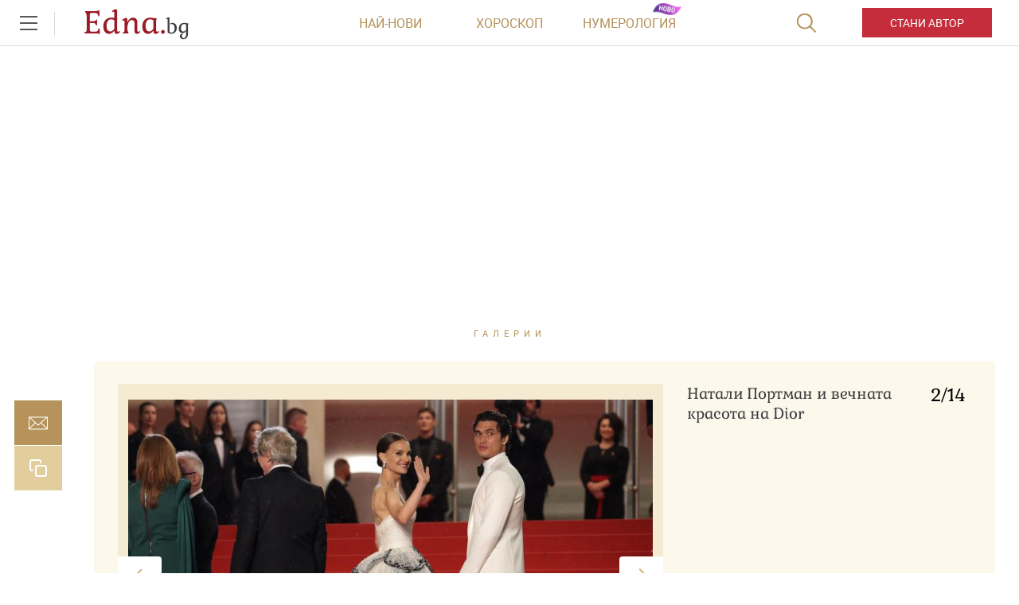

--- FILE ---
content_type: text/html; charset=UTF-8
request_url: https://www.edna.bg/media/foto/natali-portman-i-vechnata-krasota-na-dior-12629?p=2
body_size: 43084
content:
    <!DOCTYPE html>
<html lang="bg">
    <head>
        <meta charset="UTF-8">
        <title>Натали Портман и вечната красота на Dior - 2/14 - Фото галерии - Edna.bg</title>
        <meta http-equiv="X-UA-Compatible" content="IE=edge,chrome=1">
        <link rel="apple-touch-icon" sizes="180x180" href="https://m.netinfo.bg/edna/img/apple-touch-icon.png">
        <link href="https://m.netinfo.bg/edna/img/favicon.ico?v=2.2" rel="shortcut icon"  type="image/ico" />
        <meta name="viewport" content="width=device-width, initial-scale=1.0, maximum-scale=1.0, user-scalable=0" />

        <!-- Meta tags for SEO -->
        <meta name="Description" content="">
        <meta http-equiv="Content-Type" content="text/html; charset=utf-8">

        <meta property="og:title" content="Натали Портман и вечната красота на Dior - 2/14 - Фото галерии - Edna.bg" />
        <meta property="og:type" content="article" />
        <meta property="og:url" content="https://www.edna.bg/media/foto/natali-portman-i-vechnata-krasota-na-dior-12629?p=2" />
        <meta property="og:image" content="https://m3.netinfo.bg/media/images/50504/50504405/r-960-540-natali-portman.jpg" />
        <meta property="og:image:width" content="655" />
        <meta property="og:image:height" content="343" />
        <meta property="og:description" content="" />
        <meta property="og:site_name" content="Edna.bg">
        <meta property="fb:app_id" content="966242223397117" />
        <meta name="facebook-domain-verification" content="v0blub0j6ffotja4mkr66ofri3fy1f" />

        
                                    <link rel="prev" href="https://www.edna.bg/media/foto/natali-portman-i-vechnata-krasota-na-dior-12629">
                                        <link rel="next" href="https://www.edna.bg/media/foto/natali-portman-i-vechnata-krasota-na-dior-12629?p=3">
                                        <link rel="canonical" href="https://www.edna.bg/media/foto/natali-portman-i-vechnata-krasota-na-dior-12629">
                    
        
                        
        <!-- Google Tag Manager -->
<script>(function(w,d,s,l,i){w[l]=w[l]||[];w[l].push({'gtm.start':
new Date().getTime(),event:'gtm.js'});var f=d.getElementsByTagName(s)[0],
j=d.createElement(s),dl=l!='dataLayer'?'&l='+l:'';j.async=true;j.src=
'https://www.googletagmanager.com/gtm.js?id='+i+dl;f.parentNode.insertBefore(j,f);
})(window,document,'script','dataLayer','GTM-MMTTKD');</script>
<!-- End Google Tag Manager -->
        <!-- slick css -->
        <link rel="stylesheet" href="/resources/styles/css/slick.css">

        <link rel="alternate" type="application/rss+xml" href="https://www.edna.bg/rss" />
                    <link rel="stylesheet" href="//m3.netinfo.bg/edna/css/new/main.css?v=2025060920190307">
                    <link rel="stylesheet" href="//m3.netinfo.bg/edna/css/new/shameless.css?v=2025060920190307">
                                <script async src="https://securepubads.g.doubleclick.net/tag/js/gpt.js"></script>

<script>
    var googletag = googletag || {};
    googletag.cmd = googletag.cmd || [];
</script>
<script>
    document.addEventListener("DOMContentLoaded", function() {
    setTimeout(function() {
        const adElements = document.querySelectorAll('[id^="div-gpt-ad"]');
        adElements.forEach(function(ad) {
            ad.style.visibility = "visible";
        });
    }, 2000);
});
</script>
<!--
    <script src='https://www.googletagservices.com/tag/js/gpt.js'></script>
    <script>
        googletag.cmd.push(function() {
            googletag.defineSlot('/157018629/Edna.bg/Desktop/All_pages/Native_ads/Native', [1, 1], 'div-gpt-ad-1526296474206-0').addService(googletag.pubads());
            googletag.defineSlot('/157018629/Edna.bg/Desktop/Gallery/Hidden/Richmedia', [1, 1], 'div-gpt-ad-1526296474206-1').addService(googletag.pubads());
            googletag.defineSlot('/157018629/Edna.bg/Desktop/Gallery/Rectangle/ATF', [[300, 600], [300, 250], [1, 1]], 'div-gpt-ad-1526296474206-2').addService(googletag.pubads());
            googletag.defineSlot('/157018629/Edna.bg/Desktop/Homepage/Rectangle/ATF', [[300, 600], [300, 250], [1, 1]], 'div-gpt-ad-1526296474206-3').addService(googletag.pubads());
            googletag.defineSlot('/157018629/Edna.bg/Desktop/Homepage/Rectangle/BTF', [[300, 600], [300, 250], [1, 1]], 'div-gpt-ad-1526296474206-4').addService(googletag.pubads());
            googletag.defineSlot('/157018629/Edna.bg/Desktop/Horoskopi/Leaderboard/ATF', [[970, 250], [728, 90], [1, 1]], 'div-gpt-ad-1526296474206-5').addService(googletag.pubads());
            googletag.defineSlot('/157018629/Edna.bg/Desktop/Horoskopi/Rectangle/ATF', [[300, 600], [300, 250], [1, 1]], 'div-gpt-ad-1526296474206-6').addService(googletag.pubads());
            googletag.defineSlot('/157018629/Edna.bg/Desktop/Insidepages/Hidden/RichMedia', [1, 1], 'div-gpt-ad-1526296474206-7').addService(googletag.pubads());
            googletag.defineSlot('/157018629/Edna.bg/Desktop/Insidepages/Leaderboard/ATF', [[970, 250], [728, 90], [1, 1]], 'div-gpt-ad-1526296474206-8').addService(googletag.pubads());
            googletag.defineSlot('/157018629/Edna.bg/Desktop/Insidepages/Leaderboard/BTF', [[980, 300], [1, 1]], 'div-gpt-ad-1526296474206-9').addService(googletag.pubads());
            googletag.defineSlot('/157018629/Edna.bg/Desktop/Insidepages/Rectangle/ATF', [[300, 600], [300, 250], [1, 1]], 'div-gpt-ad-1526296474206-10').addService(googletag.pubads());
            googletag.defineSlot('/157018629/Edna.bg/Desktop/Insidepages/Rectangle/BTF', [[300, 600], [300, 250], [1, 1]], 'div-gpt-ad-1526296474206-11').addService(googletag.pubads());
            googletag.defineSlot('/157018629/Edna.bg/Desktop/Insidepages/Rectangle/BTF2', [[300, 600], [300, 250], [1, 1]], 'div-gpt-ad-1526296474206-12').addService(googletag.pubads());
            googletag.defineSlot('/157018629/Edna.bg/Desktop/Gallery/Leaderboard/ATF', [[1, 1], [468, 60]], 'div-gpt-ad-1526547259115-0').addService(googletag.pubads());
            googletag.pubads().enableSyncRendering();
            googletag.enableServices();
        });
    </script>
-->


<script type="text/javascript">
    function getCookie(name) {
        var value = "; " + document.cookie;
        var parts = value.split("; " + name + "=");
        if (parts.length == 2) return parts.pop().split(";").shift();
    }

    var segmentsnetinfo;
    var dmpcity;
    var sas_target_netinfo="";


    if (typeof(Storage) !== "undefined") {
        segmentsnetinfo = localStorage.getItem('NetinfoSegs');
        dmpcity = localStorage.getItem('NetinfoRegion');
    } else if(navigator.cookieEnabled) {
        segmentsnetinfo = getCookie('NetinfoSegs');
        dmpcity = getCookie('NetinfoRegion');
    }

    if(segmentsnetinfo != null) {
        segmentsnetinfo = segmentsnetinfo.replace(/\[|\]/g, '');
        segmentsnetinfo = segmentsnetinfo.split('.');

        for(x in segmentsnetinfo) {
            sas_target_netinfo+='netinfodmp='+segmentsnetinfo[x]+';';
        }
    }
    if(dmpcity != null) {
        sas_target_netinfo+='dmpcity='+dmpcity+';';
    }
</script>

<script type="text/javascript">
	var w2g = w2g || {};
	w2g.hostname = 'www.edna.bg';//in order to work on dev domain as well
</script>
<script type="text/javascript" src=https://lib.wtg-ads.com/publisher/www.edna.bg/lib.min.js async=""></script>
<script src="https://bimg.abv.bg/Sales/verticals.js?v=1" ></script> 
<script>
    var w2g = w2g || {};
    w2g.targeting = {};

    /* modify SAS target with Krux segments */
    sas_target = 'cid=multimedia;cid=photo;gid=12629';
    sas_target += ';' + sas_target_netinfo;
    sas_target = sas_target.replace("&", ";");
    
    
        var xhr = new XMLHttpRequest();
        xhr.open('GET', '/ivt.php?ip=18.218.191.99', true);

        // Set up a callback function to handle the response
        xhr.onreadystatechange = function() {
          // Check if the request is complete
          if (xhr.readyState == 4 && xhr.status == 200) {
                    var data = xhr.responseText;
                    sas_target += ';ivt=' + data + ';';;
                    w2g.targeting['ivt'] = [data];//JIC
                    console.log("ivt: " + data );
          } else {
                    sas_target += ';ivt=0;';
                    w2g.targeting['ivt'] = ['0'];//JIC
                    console.log("ivt failed: ", error);
          }
        };
        xhr.send();
    

    
    /* modify SAS target with Krux segments */
    var dfp_target=sas_target.split(";");
    dfp_target.forEach(function(entry) {
        onetarget=entry.split("=");
        if( (w2g.targeting[onetarget[0]] === 'undefined' || w2g.targeting[onetarget[0]] === null || !w2g.targeting[onetarget[0]]) && typeof onetarget[1] !== 'undefined') {
            w2g.targeting[onetarget[0]] = [onetarget[1]];
        } else if(typeof onetarget[1] !== 'undefined'){
            w2g.targeting[onetarget[0]].push(onetarget[1]);
        }
    });

    w2g.cmd = w2g.cmd || [];   

            function getCookie(name) {
              var value = "; " + document.cookie;
              var parts = value.split("; " + name + "=");
              if (parts.length == 2) return parts.pop().split(";").shift();
            }  
            
    //cookie must contain string "2222222" or with more "2" (up to 15)
    if(/2{5,15}/.test(getCookie('netinfo_consent_bit'))){
        var consent = true;
    }
    if(typeof consent !== 'undefined') {
        w2g.cmd.push(function () {
            w2g.run(consent);
        });
    }
</script>




















          
            
        <link rel="manifest" href="/manifest.json">
        <!-- OneSignal implement -->   
        <script src="https://cdn.onesignal.com/sdks/OneSignalSDK.js" async></script>
        <script>                   
            var OneSignal = window.OneSignal || [];
            OneSignal.push(function () {
                OneSignal.init({
                    appId: "575dca09-c608-4692-aec0-c6a512c5f355",
                    notifyButton: {
                        enable: true,
                    },
                });
            });
			
            var segmentsnetinfo;
            var dmpcity;
            var sas_target_netinfo="";
			
			
			if (typeof(Storage) !== "undefined") {
				segmentsnetinfo = localStorage.getItem('NetinfoSegs');
				dmpcity = localStorage.getItem('NetinfoRegion');
			} else if(navigator.cookieEnabled) {
				segmentsnetinfo = getCookie('NetinfoSegs');
				dmpcity = getCookie('NetinfoRegion');
			}

			if(segmentsnetinfo != null) {
				segmentsnetinfo = segmentsnetinfo.replace(/\[|\]/g, '');
				segmentsnetinfo = segmentsnetinfo.split('.');
					   
				for(x in segmentsnetinfo) {
					sas_target_netinfo+='netinfodmp='+segmentsnetinfo[x]+';';
				}
			} 
			if(dmpcity != null) {
				sas_target_netinfo+='dmpcity='+dmpcity+';';
			}

         setTimeout(function() {
                __tcfapi('getTCData', 2, function(tcData, success) {
                    if(tcData.purpose.consents[1]){//IAB Store and/or access information on a device
                      OneSignal.push(function() {
                        OneSignal.showNativePrompt();
                        var tags = {"dmpcity": dmpcity};
                        if(segmentsnetinfo){
                            if(segmentsnetinfo!=null) {
                                if (typeof(segmentsnetinfo) === 'string') {
                                    segmentsnetinfo = segmentsnetinfo.replace(/\[|\]/g, '');
                                    segmentsnetinfo = segmentsnetinfo.split(',');
                                }
                                for (x in segmentsnetinfo) {
                                    tags[segmentsnetinfo[x]] = 1;
                                }
                            }
                            OneSignal.sendTags(tags);
                        }
                        OneSignal.provideUserConsent(true);
                      });
                    } 
                });
            }, 5000);
         
        </script>
<!-- End OneSignal implement -->   
<script type="text/javascript">
/* CONFIGURATION START */
  
 window._ain = {
            id: "2990",//TODO remove 0 at the end   
            page_type: "landing",
            article_type: "landing",
            };
  
           (function (d, s) {
            var sf = d.createElement(s);
            sf.type = 'text/javascript';
            sf.async = true;
            sf.src = (('https:' == d.location.protocol)
              ? 'https://d7d3cf2e81d293050033-3dfc0615b0fd7b49143049256703bfce.ssl.cf1.rackcdn.com'
              : 'http://t.contentinsights.com') + '/stf.js';
            var t = d.getElementsByTagName(s)[0];
            t.parentNode.insertBefore(sf, t);
          })(document, 'script');
</script>
<script>window.tentacles = {apiToken: 'y5c15am1xumwst5v25gua7sn4luly4re'};</script>
<script src="https://tentacles.smartocto.com/ten/tentacle.js"></script>
        
<style>     
    .has-branding .main-wrapper.article-normal,
    .has-branding .main-wrapper.brandable {
        margin-top: 200px;
        z-index: 3;
        position: relative;
    }
    .has-branding .main-wrapper {
        z-index: 3;
        position: relative;
    }
    body.has-branding {
        background-size: auto;
    }
    .has-branding .nav-main {
        z-index: 3;
    }
    @media only screen and (max-width: 1650px) {
        .has-branding .main-wrapper.article-normal,
        .has-branding .main-wrapper.brandable {
            margin-top: 200px;
        }
        body.has-branding {
            background-size: 1855px;
        }
    }
    @media only screen and (max-width: 1590px) {
        .has-branding .main-wrapper.article-normal,
        .has-branding .main-wrapper.brandable {
            margin-top: 12%;
        }
        body.has-branding {
            background-size: 115% auto !important;
        }
    }
    @media only screen and (max-width: 1279px) {
        .has-branding .main-wrapper.article-normal,
        .has-branding .main-wrapper.brandable {
            margin-top: 16%;
        }
        body.has-branding {
            background-size: 115% auto !important;
        }
    }
    
    @media only screen and (max-width: 1279px) and (min-width: 1024px) {
        .has-branding .main-wrapper.article-normal,
        .has-branding .main-wrapper.brandable {
            margin-top: 16%;
        }
        body.has-branding {
            background-size: 150% auto !important;
            background-position: center 58px !important;
        }

    }

    @media only screen and (max-width: 1365px) and (min-width: 1280px) {

        body.has-branding {
            background-size: 113% auto !important;
            background-position: center 58px !important;
        }

        .has-branding .main-wrapper.article-normal,
        .has-branding .main-wrapper.brandable,
        .has-branding .main-wrapper.subcategory {
            width: 1000px !important;
        }

        .has-branding .article-big > article,
        .has-branding .article-normal > article {
            max-width: 1000px;
            padding: 0 86px;
        }

        .has-branding .article-big > article .banner-premium,
        .has-branding .article-normal > article .banner-premium {
            display: block;
            float: right;
            margin-left: 20px; /* 36px - 16px, because of scroller */
            margin-right: -66px;
            margin-bottom: 36px;
        }

        .has-branding .article-big > article figure.img-main > img,
        .has-branding .article-big > article figure.img-main-gif > img,
        .has-branding .article-normal > article figure.img-main > img,
        .has-branding .article-normal > article figure.img-main-gif > img {
            width: 570px;
            margin: 0;
        }

        /* quizzes & image-quizz*/
        .has-branding .article-normal > article.quizzes figure.img-main > img,
        .has-branding .article-normal > article.quizzes figure.img-main-gif > img,
        .has-branding .article-normal > article.image-quizz figure.img-main > img,
        .has-branding .article-normal > article.image-quizz figure.img-main-gif > img {
            width: 100% !important;
            margin: 0;
        }

        .has-branding .article-normal > article.quizzes .banner-premium,
        .has-branding .article-normal > article.image-quizz .banner-premium {
            margin-right: 0 !important;
            width: 100%;
            margin-left: 0;
        }

        .has-branding .article-normal > article.quizzes .page-content-wrapper,
        .has-branding .article-normal > article.image-quizz .page-content-wrapper {
            margin-left: 0;
            width: calc(100% - 284px);
        }

        .article-big>article.quizzes .img-bottom img, .article-big>article.image-quizz .img-bottom img,
        .article-big>article.quizzes .img-content img, .article-big>article.image-quizz .img-content img,
        .article-normal>article.quizzes .img-bottom img, .article-normal>article.image-quizz .img-bottom img,
        .article-normal>article.quizzes .img-content img, .article-normal>article.image-quizz .img-content img {
            width: 100%;
        }
        
        .has-branding .article-normal > article.quizzes aside,
        .has-branding .article-normal > article.image-quizz aside {
            margin-right: -66px;
        }

        .has-branding .recipe-timer {
            width: calc(100% - 447px) !important;
        }
        .has-branding .category>.card:nth-of-type(1) {
            width: calc(66.67% - 30px);
        }
        .has-branding .category>.card:nth-of-type(2) {
             width: calc(33.33% - 30px);
        }
        .has-branding .category .banner-premium .premium-inner {
             float: right;
        }
    }


    @media only screen and (max-width: 1600px) and (min-width: 1366px) {

        body.has-branding {
            background-size: 115% auto !important;
            background-position: center 58px !important;
        }

        .has-branding .main-wrapper.article-normal,
        .has-branding .main-wrapper.brandable,
        .has-branding .main-wrapper.subcategory {
            width: 1126px !important;
        }

        .has-branding .article-big > article,
        .has-branding .article-normal > article {
            max-width: 1126px;
            padding: 0 86px;
        }

        .has-branding .article-big > article .banner-premium,
        .has-branding .article-normal > article .banner-premium {
            display: block;
            float: right;
            margin-left: 20px; /* 36px - 16px, because of scroller */
            margin-right: -66px;
            margin-bottom: 36px;
        }

        .has-branding .article-big > article figure.img-main > img,
        .has-branding .article-big > article figure.img-main-gif > img,
        .has-branding .article-normal > article figure.img-main > img,
        .has-branding .article-normal > article figure.img-main-gif > img {
            width: 610px;
            margin: 0;
        }

        /* quizzes & image-quizz*/
        .has-branding .article-normal > article.quizzes figure.img-main > img,
        .has-branding .article-normal > article.quizzes figure.img-main-gif > img,
        .has-branding .article-normal > article.image-quizz figure.img-main > img,
        .has-branding .article-normal > article.image-quizz figure.img-main-gif > img {
            width: 100%;
            margin: 0;
        }

        .has-branding .article-normal > article.quizzes .banner-premium,
        .has-branding .article-normal > article.image-quizz .banner-premium {
            margin-right: 0 !important;
            width: 100%;
            margin-left: 0;
        }

        .has-branding .article-normal > article.quizzes .page-content-wrapper,
        .has-branding .article-normal > article.image-quizz .page-content-wrapper {
            margin-left: 0;
            width: calc(100% - 284px);
        }
        
        .article-big>article.quizzes .img-bottom img, .article-big>article.image-quizz .img-bottom img,
        .article-big>article.quizzes .img-content img, .article-big>article.image-quizz .img-content img,
        .article-normal>article.quizzes .img-bottom img, .article-normal>article.image-quizz .img-bottom img,
        .article-normal>article.quizzes .img-content img, .article-normal>article.image-quizz .img-content img {
            width: 100%;
        }

        .has-branding .article-normal > article.quizzes aside,
        .has-branding .article-normal > article.image-quizz aside {
            margin-right: -66px;
        }
        .has-branding .category>.card:nth-of-type(1) {
            width: calc(66.67% - 30px);
        }
        .has-branding .category>.card:nth-of-type(2) {
             width: calc(33.33% - 30px);
        }
        .has-branding .category .banner-premium .premium-inner {
             float: right;
        }
    }
    @media only screen and (min-width: 1600px) {
        body.has-branding {
            background-position: center 58px !important;
        }

        .has-branding .main-wrapper.article-normal,
        .has-branding .main-wrapper.brandable,
        .has-branding .main-wrapper search,
        .has-branding .main-wrapper.subcategory {
            width: 1280px !important;
        }
    }


    /* ------------------------------------------- fixes ----------------------------- */

    .has-branding .nav-main {
        z-index: 100;
        position: relative;
    }
    .has-branding .leaderboard {
        display: none;
    }
</style>
    </head>

    <body>
        <!-- Google Tag Manager (noscript) -->
        <noscript><iframe src="https://www.googletagmanager.com/ns.html?id=GTM-MMTTKD" 
        height="0" width="0" style="display:none;visibility:hidden"></iframe></noscript>
        <!-- End Google Tag Manager (noscript) -->
        <div class="container-fluid">
            <div class="curtain"></div>
            <nav class="nav-aside">
                <div class="nav-aside-wrapper">
                <ul>
                    <li class="visible-xss visible-xs visible-sm">
                        <form action="//www.edna.bg/tarsene" method="get" class="search-menu">
                            <input type="text" class="searchTopField" value="" name="q">
                            <input type="submit" class="searchTopButton" value="">
                        </form>
                    </li>
                    <li class="visible-xss visible-xs visible-sm"><a href="https://www.edna.bg/avtori/apply" class="be-author">Стани автор</a></li>
                    <li><a href="https://www.edna.bg/astrologia" class="gtm-HeaderMenu-click">Астрология</a></li>
                    <li><a href="https://www.edna.bg/numerologia" class="gtm-HeaderMenu-click">Нумерология</a></li>
                    <li><a href="https://www.edna.bg/edna-pita" class="gtm-HeaderMenu-click">Edna пита</a></li>
                    <li><a href="https://www.edna.bg/izvestni" class="gtm-HeaderMenu-click">Известни</a></li>
                    <li><a href="https://www.edna.bg/testove" class="gtm-HeaderMenu-click">Тестове</a></li>
                    <li><a href="https://www.edna.bg/svobodno-vreme" class="gtm-HeaderMenu-click">Свободно време</a></li>
                    <li><a href="https://www.edna.bg/na-kafe-s-edna" class="gtm-HeaderMenu-click">На кафе с Edna</a></li>
                    <li><a href="https://www.edna.bg/obichta_spasiava" class="gtm-HeaderMenu-click">Обичта спасява</a></li>
                    <li><a href="https://www.edna.bg/moda-i-kozmetika" class="gtm-HeaderMenu-click">Мода и красота</a></li>
                    <li><a href="https://www.edna.bg/edna-preporychva" class="gtm-HeaderMenu-click">Edna препоръчва</a></li>
                    <li><a href="https://www.edna.bg/edna-na-pyt" class="gtm-HeaderMenu-click">Edna на път</a></li>
                    <li><a href="https://www.edna.bg/kak-da" class="gtm-HeaderMenu-click">Как да</a></li>
                    <li><a href="https://www.edna.bg/pod-zavivkite" class="gtm-HeaderMenu-click">Секс и връзки</a></li>
                    <li><a href="https://www.edna.bg/vkusno" class="gtm-HeaderMenu-click">Рецепти</a></li>
                    <li><a href="https://www.edna.bg/za-doma" class="gtm-HeaderMenu-click">За дома</a></li>
                    <li><a href="https://www.edna.bg/zdravoslovno" class="gtm-HeaderMenu-click">От мен за мен</a></li>
                    <li><a href="https://www.edna.bg/media/foto" class="gtm-HeaderMenu-click">Галерии</a></li>
                    <li><a href="https://www.edna.bg/offers" class="gtm-HeaderMenu-click">Оферти</a></li>
                    <li><a href="https://www.edna.bg/avtori">Автори</a></li>
                    <li><a href="https://www.edna.bg/iz-edna" class="gtm-HeaderMenu-click">Из edna@</a></li>
                  
                    <li>
                        <hr style="color: #e9ddbd; margin: 15px 0;">
                        <ul class="site-privacy">
                            <li class="trigger-faktorio"><a onclick="googlefc.callbackQueue.push({'CONSENT_DATA_READY': () => googlefc.showRevocationMessage()});" href="javascript:;">Поверителност</a></li>
                            <li class="trigger-gdpr"><a href="https://www.netinfocompany.bg/gdpr/" target="_blank">Политика ЛД</a></li>
                            <li class="trigger-onesignal"><a href="javascript:;">Известия</a></li>
                        </ul>
                    </li>
                </ul>
                </div>
            </nav>
            <header>
                <div class="nav-toggle" onclick="myFunction(this)">
                    <div class="bar1"></div>
                    <div class="bar2"></div>
                    <div class="bar3"></div>
                </div>
                <nav class="nav-main">	
						
                <a href="https://www.edna.bg/" rel="home" class="logo gtm-HeaderLogo-click" title="Edna.bg">Edna.<span>bg</span></a>                                        <div class="links">
                        <a href="https://www.edna.bg/newest" class="gtm-HeaderLatest-click">Най-нови</a><!--
                        --><a href="https://www.edna.bg/horoskopi" class="gtm-HeaderHoroscope-click">Хороскоп</a><!--
                        --><a href="https://www.edna.bg/numerologia_prognozi" class="gtm-HeaderHomenbook-click new">Нумерология</a>
                        <!--                        <a href="https://www.edna.bg/sanovnik" class="gtm-HeaderAuthors-click">Съновник</a>-->
                                                    
                            <!-- a href="https://www.edna.bg/avtori" class="gtm-HeaderAuthors-click">Автори</a -->
                                            </div>
                    <a href="https://www.edna.bg/avtori/apply" class="visible-md visible-lg be-author gtm-HeaderBecomeAuthor-click-btn">Стани автор</a>
                    <form action="//www.edna.bg/tarsene" method="get" class="search">
                        <div>
                            <div class="close change">
                                <div class="bar1"></div>
                                <div class="bar2"></div>
                                <div class="bar3"></div>
                            </div>
                            <input type="text" class="searchTopField" value="" name="q">
                            <input type="submit" class="searchTopButton" value="" id="searchSubmit">
                        </div>
                    </form>
                </nav>
            </header>
    <div class="leaderboard leaderboard-desktop">
    <!-- /157018629/Edna.bg/Desktop/Insidepages/Leaderboard/ATF -->
    <div id='div-gpt-ad-1526296474206-8'>
       <!--  <script>
            googletag.cmd.push(function() { googletag.display('div-gpt-ad-1526296474206-8'); });
        </script> -->
    </div>
</div>    <main class="main-wrapper brandable">
    <section>
        <div class="gallery-wrapper sticky-container">
            <div class="ed-galleryHeader sticky-social">
                <div class="article-category"><a href="https://www.edna.bg/media/foto" class="gtm-Breadcrumb-click">Галерии</a></div>
                                    <h1>Натали Портман и вечната красота на Dior</h1>
                                <div class="article-info">
                    <time itemprop="datePublished" datetime="2023-05-30">30 май 2023</time>
                    <time datetime="13:00">13:00</time>
                    <span class="seen"><span></span>19166</span> <!-- -->
                </div>
            </div>
            <div class="ed-galleryWrapper "> 
                <div class="article-share sticky-left">
<!--    <div id="fb-root"></div>
    <script async defer crossorigin="anonymous" src="https://connect.facebook.net/bg_BG/sdk.js#xfbml=1&version=v3.3&appId=1588577204790710&autoLogAppEvents=1"></script>
    <div class="fb-like" data-href="https://developers.facebook.com/docs/plugins/" data-width="" data-layout="box_count" data-action="like" data-size="small" data-show-faces="false" data-share="true"></div>
    -->
    <style>.copyButtonShareArticle, .facebookButtonShareEdnaArticle, .mailButtonShareArticle, .whatsappButtonShareArticle {width: 60px;} .article-share {margin-left: -67px;}</style>
    <iframe src="https://www.facebook.com/plugins/share_button.php?href=https://www.edna.bg/media/foto/natali-portman-i-vechnata-krasota-na-dior-12629?p=2&layout=box_count&size=small&appId=518670345005184&width=60&height=40" width="100" height="44" style="border:none;overflow:hidden" scrolling="no" frameborder="0" allowTransparency="true" allow="encrypted-media"></iframe>

    <a class="mailButtonShareArticle gtm-ShareBlock-Mail-click" href="" title="Изпрати на приятел"></a>
    <a class="copyButtonShareArticle gtm-ShareBlock-Copy-click" href="javascript://;" title="Копирай линк"></a>
</div>

<script type="text/javascript">
   document.addEventListener("DOMContentLoaded", function(event) { 
        var url = encodeURIComponent( window.location.href + '?utm_source=еdna&utm_medium=mail&utm_campaign=shareBlock');

        $('.viberButtonShareArticle').attr('href', 'https://app.adjust.com/u783g1_kw9yml?deep_link=' 
            + encodeURIComponent( 'viber://forward?text=' + url )
            + '&fallback=https%3A%2F%2Fviber.com' );
        /* whatsappButtonShareArticle.attr( 'href', 'whatsapp://send?text=' + url ); */
        /* fb.attr( 'href', 'http://www.facebook.com/sharer/sharer.php?u=' + url ); */
        /* fbmsg.attr( 'href', 'fb-messenger://share?link=' + url ); */
        $('.mailButtonShareArticle').attr('href', 'mailto:?body=' + url + '&subject=' + encodeURIComponent( $('article h1:eq(0)').text() ) );
        $('.copyButtonShareArticle').on('click', function(e){
            e.preventDefault();
            copyToClipboard( window.location.href + '?utm_source=еdna&utm_medium=copy&utm_campaign=shareBlock' );
        });
    });
    function copyToClipboard(text) {
        if (document.queryCommandSupported && document.queryCommandSupported("copy")) {

            var textarea = document.createElement("textarea");
            textarea.textContent = text;
            textarea.style.position = "fixed";  // Prevent scrolling to bottom of page in MS Edge.
            textarea.style.top = '-2000px';
            document.body.appendChild(textarea);
            textarea.select();

            try {
                return document.execCommand("copy");  // Security exception may be thrown by some browsers.
            } catch (ex) {
                console.warn("Copy to clipboard failed.", ex);
                return false;
            } finally {
                document.body.removeChild(textarea);
            }

        }
    }
</script>                
                <ul class="ed-galleryList">
                                                                                        
                                                                                                                
                                                    <li class="ed-selected">
                                <div class="ed-wrapper">
                                    <div class="ed-imageWrapper">
                                        <a href="https://www.edna.bg/media/foto/natali-portman-i-vechnata-krasota-na-dior-12629?p=1" class="ed-nav ed-prev gtm-GalleryNavigationPrev-click"></a>
                                                                                <img src="https://m3.netinfo.bg/media/images/50504/50504405/r-960-540-natali-portman.jpg" alt="Натали Портман и вечната красота на Dior - снимка 2" />
                                                                                <a href="https://www.edna.bg/media/foto/natali-portman-i-vechnata-krasota-na-dior-12629?p=3" class="ed-nav ed-next gtm-GalleryNavigationNext-click"></a>
                                        <div class="gallery-sources">
                                                                                    
                                                                                            <span class="source">
                                                    <label>Източник:</label>
                                                    <span itemprop="isBasedOn">Getty</span>
                                                </span>
                                                                                 
                                        </div>
                                    </div>

                                    
                                                                            
    <div class="banner-open-gallery">
        <!--
        <div id="sas_51291"></div>
        <script type="application/javascript">
            sas.cmd.push(function() {
                sas.call("std", {
                    siteId: 35420, // 
                    pageId: 550239, // Page : edna.bg/in_gallery_ad
                    formatId: 51291, // Format : Custom 0x0
                    target: '' // Targeting
                });
            });
        </script>
        <noscript>
            <a href="//diff3.smartadserver.com/ac?jump=1&nwid=363&siteid=35420&pgname=in_gallery_ad&fmtid=51291&visit=m&tmstp=[timestamp]&out=nonrich" target="_blank">
                <img src="//diff3.smartadserver.com/ac?out=nonrich&nwid=363&siteid=35420&pgname=in_gallery_ad&fmtid=51291&visit=m&tmstp=[timestamp]" border="0" alt="" />
            </a>
        </noscript>
        -->

        <!-- /157018629/Edna.bg/Desktop/Gallery/Leaderboard/ATF -->

        <div id='div-gpt-ad-1526547259115-0'>
         <!--   <script>
                googletag.cmd.push(function() { googletag.display('div-gpt-ad-1526547259115-0'); });
            </script> -->
        </div>
        <a href="#" class="btn-close"></a>
    </div>
    <script>
        document.addEventListener("DOMContentLoaded", function(event) {
            setTimeout(function() {
                if ($('.banner-open-gallery > div').height() > 1) {
                    $('.btn-close').fadeIn();
                }
            }, 3000);

            function setCookie(cname, cvalue, exdays) {
                var d = new Date();
                d.setTime(d.getTime() + (exdays * 24 * 60 * 60 * 1000));
                var expires = "expires=" + d.toUTCString();
                document.cookie = cname + "=" + cvalue + ";" + expires + ";path=/";
            }

            $('.banner-open-gallery .btn-close').on('click', function(e) {
                e.preventDefault();
                setCookie('banner_gallery_closed', 1, 1/24);
                $('.banner-open-gallery').remove();
            });
        });
    </script>

                                                                    </div>
                               
                                <h3>
                                    <span>
                                        2<b>/14</b><span>.</span>
                                    </span>
                                                                            Натали Портман и вечната красота на Dior                                                                    </h3>
								                                
                                <div class="img-desc">
                                                                    </div>
                                
                                                                
                                                                    <div class="gallery-premium">
    <!--
    <div id="sas_6062"></div>
    <script type="application/javascript">
        sas.cmd.push(function() {
            sas.call("std", {
                siteId: 35420, // 
                pageId: 816897, // Page : edna.bg/gallery
                formatId: 6062, // Format : RECT 300x250
                target: 'cid=multimedia;cid=photo;gid=12629' // Targeting
            });
        });
    </script>
    <noscript>
        <a href="//diff3.smartadserver.com/ac?jump=1&nwid=363&siteid=35420&pgname=gallery&fmtid=6062&visit=m&tmstp=[timestamp]&out=nonrich" target="_blank">
            <img src="//diff3.smartadserver.com/ac?out=nonrich&nwid=363&siteid=35420&pgname=gallery&fmtid=6062&visit=m&tmstp=[timestamp]" border="0" alt="" />
        </a>
    </noscript>
    
        <script>
        /* create fake element, that will be removed by AdBlocker */
        var test = document.createElement('div');
        test.innerHTML = '&nbsp;';
        test.className = 'adsbox';
        document.body.appendChild(test);

            /* if that element is remved - show Adwise */
            if (test.offsetHeight === 0) {
                test.remove();
                _gaq.push(['_trackEvent', 'adBlock', 'fbkBanner_width_'+300+'_height'+250 ]);

                        /* call adwise */
                        adwise_w = 300;
                        adwise_h = 250;
                        adwise_publisher_id = 1955;
                        adwise_channel_id = 1;//1 for 300x250, 2 for 728x90, 3 for 600x300
                        adwise_ads = 2;
                        document.write('<script type="text/javascript" src="//i.adwise.bg/context/context-0.1.js"><\/script>');
                if(console){ console.log('fbk_width_'+300+'_height'+250); }

            } else {
                _gaq.push(['_trackEvent', 'adBlock', 'no']);
            }
    </script>

    -->

    <!-- /157018629/Edna.bg/Desktop/Gallery/Rectangle/ATF -->
    <div id='div-gpt-ad-1526296474206-2'>
      <!--  <script>
            googletag.cmd.push(function() { googletag.display('div-gpt-ad-1526296474206-2'); });
        </script> -->
    </div>

</div>
                                                            </li>
                                                                                                                
                                                                                                                                                                    
                                                                                                                
                                                                                                                
                                                                                                                
                                                                                                                
                                                                                                                
                                                                                                                
                                                                                                                
                                                                                                                
                                                                                                                
                                                                                                                
                                                            </ul>
                
                <div class="gallery-article-wrapper">
                    <div class="gallery-text-wrapper">
                        <div class="ed-galleryHeader">
                                                            <div class="">
                                    <h1 class="article-title">
                                        Натали Портман и вечната красота на Dior                                    </h1>
                                </div>
                            
<!--                            <div class="article-info">
                                <time itemprop="datePublished" datetime="2023-05-30">30 май 2023</time>
                                <time datetime="13:00">13:00</time>
                                <span class="seen"><span></span>19166</span>
                            </div>-->
                        </div>
                    </div>
                                            <div class="gallery-article">
                            <span class="author-section-border"><span></span></span>
                            <div class="inner">
                                <h2>Статия към галерия</h2>
                                <div>
                                    <a href="https://www.edna.bg/moda-i-kozmetika/retro-iziashtestvo-ot-natali-portman-i-naj-poraziavashtite-vizii-v-kan-prez-2023-g-4671838" class="img-link gtm-GalleryRelatedArticle-click">
                                        <img src="https://m4.netinfo.bg/media/images/50504/50504536/120-68-vizii-kan-kolazh.jpg">
                                    </a>
                                    <h3><a href="https://www.edna.bg/moda-i-kozmetika/retro-iziashtestvo-ot-natali-portman-i-naj-poraziavashtite-vizii-v-kan-prez-2023-g-4671838" class="gtm-GalleryRelatedArticle-click">Ретро изящество от Натали Портман и най-поразяващите визии в Кан през 2023 г.</a></h3>
                                </div>
                                <a href="https://www.edna.bg/moda-i-kozmetika/retro-iziashtestvo-ot-natali-portman-i-naj-poraziavashtite-vizii-v-kan-prez-2023-g-4671838" class="read-more gtm-GalleryRelatedArticle-click-btn">Прочети</a>
                            </div>
                        </div>
                                    </div>
            </div> <!-- ed-galleryWrapper -->
        </div> <!-- gallery-wrapper -->
    </section>
    <section class="border">
        <hr>
    </section>
    
    <script type="text/javascript">
        document.addEventListener("DOMContentLoaded", function(event) { 
            $( window ).on('keydown', function(e) {
                var code = e.keyCode || e.which;

                if (code === 37) {
                    $('#bbb')[0].click();
                } else if (code === 39) {
                    $('#aaa')[0].click();
                }
            });
        });
    </script>
    
            <section class="gallery-repetitive">
            <h2>Още от галерии</h2>
        <span>
                    <div class="card">
        <a class="gtm-MoreFromGallery-click" href="https://www.edna.bg/media/foto/numerologichna-prognoza-za-1-ianuari-chetvyrtyk-15760">
        <figure class="gradient">
            <div class="creme">
                <span class="gr-black"></span>
                                    <img class="lazy" data-original="https://m5.netinfo.bg/media/images/51114/51114577/764-430-numerologiia.jpg" src="https://m.netinfo.bg/edna/img/loader.svg" alt="Нумерологична прогноза за 1 януари, четвъртък" title=""/>
                                
                                    <i class="ico-gallery icon"></i>
                            </div>
            <figcaption>
                                                                    <span class="category-label">Галерии</span>
                                
                                    <h2>Нумерологична прогноза за 1 януари, четвъртък</h2>
                                <!-- additional info and labels -->

                                <!-- /additional info and labels -->
            </figcaption>
        </figure>
    </a>
    </div>                    <div class="card">
        <a class="gtm-MoreFromGallery-click" href="https://www.edna.bg/media/foto/numerologichna-prognoza-za-31-dekemvri-sriada-15759">
        <figure class="gradient">
            <div class="creme">
                <span class="gr-black"></span>
                                    <img class="lazy" data-original="https://m3.netinfo.bg/media/images/51124/51124868/764-430-numerologiia.jpg" src="https://m.netinfo.bg/edna/img/loader.svg" alt="Нумерологична прогноза за 31 декември, сряда" title=""/>
                                
                                    <i class="ico-gallery icon"></i>
                            </div>
            <figcaption>
                                                                    <span class="category-label">Галерии</span>
                                
                                    <h2>Нумерологична прогноза за 31 декември, сряда</h2>
                                <!-- additional info and labels -->

                                <!-- /additional info and labels -->
            </figcaption>
        </figure>
    </a>
    </div>            </span>
            <div class="card">
        <a class="gtm-MoreFromGallery-click" href="https://www.edna.bg/media/foto/numerologichna-prognoza-za-30-dekemvri-vtornik-15758">
        <figure class="gradient">
            <div class="creme">
                <span class="gr-black"></span>
                                    <img class="lazy" data-original="https://m5.netinfo.bg/media/images/51144/51144203/764-430-numerologiia.jpg" src="https://m.netinfo.bg/edna/img/loader.svg" alt="Нумерологична прогноза за 30 декември, вторник" title=""/>
                                
                                    <i class="ico-gallery icon"></i>
                            </div>
            <figcaption>
                                                                    <span class="category-label">Галерии</span>
                                
                                    <h2>Нумерологична прогноза за 30 декември, вторник</h2>
                                <!-- additional info and labels -->

                                <!-- /additional info and labels -->
            </figcaption>
        </figure>
    </a>
    </div>            <div class="card">
        <a class="gtm-MoreFromGallery-click" href="https://www.edna.bg/media/foto/numerologichna-prognoza-za-29-dekemvri-ponedelnik-15757">
        <figure class="gradient">
            <div class="creme">
                <span class="gr-black"></span>
                                    <img class="lazy" data-original="https://m4.netinfo.bg/media/images/51144/51144436/764-430-numerologiia.jpg" src="https://m.netinfo.bg/edna/img/loader.svg" alt="Нумерологична прогноза за 29 декември, понеделник" title=""/>
                                
                                    <i class="ico-gallery icon"></i>
                            </div>
            <figcaption>
                                                                    <span class="category-label">Галерии</span>
                                
                                    <h2>Нумерологична прогноза за 29 декември, понеделник</h2>
                                <!-- additional info and labels -->

                                <!-- /additional info and labels -->
            </figcaption>
        </figure>
    </a>
    </div>            <div class="card">
        <a class="gtm-MoreFromGallery-click" href="https://www.edna.bg/media/foto/numerologichna-prognoza-za-28-dekemvri-nedelia-15756">
        <figure class="gradient">
            <div class="creme">
                <span class="gr-black"></span>
                                    <img class="lazy" data-original="https://m3.netinfo.bg/media/images/51103/51103288/764-430-numerologiia.jpg" src="https://m.netinfo.bg/edna/img/loader.svg" alt="Нумерологична прогноза за 28 декември, неделя" title=""/>
                                
                                    <i class="ico-gallery icon"></i>
                            </div>
            <figcaption>
                                                                    <span class="category-label">Галерии</span>
                                
                                    <h2>Нумерологична прогноза за 28 декември, неделя</h2>
                                <!-- additional info and labels -->

                                <!-- /additional info and labels -->
            </figcaption>
        </figure>
    </a>
    </div>            <div class="card">
        <a class="gtm-MoreFromGallery-click" href="https://www.edna.bg/media/foto/numerologichna-prognoza-za-27-dekemvri-sybota-15755">
        <figure class="gradient">
            <div class="creme">
                <span class="gr-black"></span>
                                    <img class="lazy" data-original="https://m.netinfo.bg/media/images/51113/51113750/764-430-numerologiia.jpg" src="https://m.netinfo.bg/edna/img/loader.svg" alt="Нумерологична прогноза за 27 декември, събота" title=""/>
                                
                                    <i class="ico-gallery icon"></i>
                            </div>
            <figcaption>
                                                                    <span class="category-label">Галерии</span>
                                
                                    <h2>Нумерологична прогноза за 27 декември, събота</h2>
                                <!-- additional info and labels -->

                                <!-- /additional info and labels -->
            </figcaption>
        </figure>
    </a>
    </div>            <div class="card">
        <a class="gtm-MoreFromGallery-click" href="https://www.edna.bg/media/foto/numerologichna-prognoza-za-26-dekemvri-petyk-15754">
        <figure class="gradient">
            <div class="creme">
                <span class="gr-black"></span>
                                    <img class="lazy" data-original="https://m4.netinfo.bg/media/images/51114/51114576/764-430-numerologiia.jpg" src="https://m.netinfo.bg/edna/img/loader.svg" alt="Нумерологична прогноза за 26 декември, петък" title=""/>
                                
                                    <i class="ico-gallery icon"></i>
                            </div>
            <figcaption>
                                                                    <span class="category-label">Галерии</span>
                                
                                    <h2>Нумерологична прогноза за 26 декември, петък</h2>
                                <!-- additional info and labels -->

                                <!-- /additional info and labels -->
            </figcaption>
        </figure>
    </a>
    </div>            <div class="card">
        <a class="gtm-MoreFromGallery-click" href="https://www.edna.bg/media/foto/numerologichna-prognoza-za-25-dekemvri-chetvyrtyk-15753">
        <figure class="gradient">
            <div class="creme">
                <span class="gr-black"></span>
                                    <img class="lazy" data-original="https://m3.netinfo.bg/media/images/51124/51124868/764-430-numerologiia.jpg" src="https://m.netinfo.bg/edna/img/loader.svg" alt="Нумерологична прогноза за 25 декември, четвъртък" title=""/>
                                
                                    <i class="ico-gallery icon"></i>
                            </div>
            <figcaption>
                                                                    <span class="category-label">Галерии</span>
                                
                                    <h2>Нумерологична прогноза за 25 декември, четвъртък</h2>
                                <!-- additional info and labels -->

                                <!-- /additional info and labels -->
            </figcaption>
        </figure>
    </a>
    </div>    </section>    
        <div id="current-section-more-holder" class="section-more-wrapper border">
        <a nohref="nohref" id="current-section-more" class="section-more"></a>
    </div>
    <script>           
    function addData(data) {
        $(data).insertBefore('#current-section-more-holder');
    }
</script>    <script>
    document.addEventListener("DOMContentLoaded", function(event) { 
        var current_page = 2,
            pages_left = 9223372036854775807,
            is_loading = false;

        $('#current-section-more').click(function(e){
            e.preventDefault();
            if (!is_loading) {
                is_loading = true;
                $.ajax({
                    url: "//www.edna.bg/media/foto/get_news_ajax/2/12629/" + current_page + "",
                    type: "GET",
                    dataType: 'json',
                    success: function (data, textStatus, xhr) {
                        if (data.length > 0) {
                            addData(data);
                        }

                        is_loading = false;
                        current_page++;
                        pages_left--;

                        if (pages_left <= 0) {
                            $(e.delegateTarget).remove();
                        }
                    },
                    error: function(xhr, ajaxOptions, thrownError){
                        is_loading = false;
                    }
                });
            }
        });
    });
</script>    
        
                        <!-- GOOGLE ADSENSE BLOCK BEGIN -->
<!-- iframe src="//m3.netinfo.bg/edna/css/new/assets/ ? 'google-responsive-left' : 'google-responsive' ?>.html"  class="googleResponsive" height="400" width="100%" frameborder="0" scrolling="no"></iframe -->

<div class="edna-adContainer">
    <script async src="//pagead2.googlesyndication.com/pagead/js/adsbygoogle.js"></script>
    <!-- Edna Responsive Block -->
    <ins class="adsbygoogle edna-responside-block"
         style="display: inline-block; height: 400px; width: 580px;"   
         data-ad-client="ca-pub-1533605244173571" 
         data-ad-slot="9173930618"
         ></ins>
    <script>
    (adsbygoogle = window.adsbygoogle || []).push({});
    </script>
</div>

<style>
    .edna-adContainer {
        text-align: center;
        height: 400px;
        background: #fff;
        margin-bottom: 40px;
    }
</style>

<!-- GOOGLE ADSENSE BLOCK END -->             
            <section class="leading-inner">
                                <div class="card">
        <a class="gtm-TopNews-click" href="https://www.edna.bg/svobodno-vreme/romina-i-darko-tasevski-podariha-na-decata-si-vylshebna-semejna-pochivka-v-madrid-4682931">
        <figure class="gradient">
            <div class="creme">
                <span class="gr-black"></span>
                                    <img class="lazy" data-original="https://m5.netinfo.bg/media/images/50754/50754847/764-430-romina.jpg" src="https://m.netinfo.bg/edna/img/loader.svg" alt="Ромина и Дарко Тасевски подариха на децата си вълшебна семейна почивка в Мадрид!" title="ромина"/>
                                
                            </div>
            <figcaption>
                                                                                    <span class="category-label">Свободно време</span>
                                                
                                    <h2>Ромина и Дарко Тасевски подариха на децата си вълшебна семейна почивка в Мадрид!</h2>
                                <!-- additional info and labels -->

                                    <h4 class="label">БГ звезди</h4>
                                <!-- /additional info and labels -->
            </figcaption>
        </figure>
    </a>
    </div>                        
                                                     <div class="card">
        <a class="gtm-TopNews-click" href="https://www.edna.bg/svobodno-vreme/naj-seksi-zhenata-spored-naukata-kak-izglezhda-idealyt-prez-2025-g-4682919">
        <figure class="gradient">
            <div class="creme">
                <span class="gr-black"></span>
                                    <img class="lazy" data-original="https://m5.netinfo.bg/media/images/51240/51240443/764-430-zhena.jpg" src="https://m.netinfo.bg/edna/img/loader.svg" alt="Най-секси жената според науката: Как изглежда идеалът през 2025 г." title=""/>
                                
                            </div>
            <figcaption>
                                                                                    <span class="category-label">Свободно време</span>
                                                
                                    <h2>Най-секси жената според науката: Как изглежда идеалът през 2025 г.</h2>
                                <!-- additional info and labels -->

                                    <h4 class="label">Любопитно</h4>
                                <!-- /additional info and labels -->
            </figcaption>
        </figure>
    </a>
    </div>                        
                                                     <div class="card">
        <a class="gtm-TopNews-click" href="https://www.edna.bg/svobodno-vreme/anna-kurnikova-i-enrike-iglesias-stanaha-roditeli-za-chetvyrti-pyt-4682916">
        <figure class="gradient">
            <div class="creme">
                <span class="gr-black"></span>
                                    <img class="lazy" data-original="https://m3.netinfo.bg/media/images/2651/2651948/764-430-enrike-iglesias-i-anna-kurnikova.jpg" src="https://m.netinfo.bg/edna/img/loader.svg" alt="Анна Курникова и Енрике Иглесиас станаха родители за четвърти път! (СНИМКИ)" title="Въпреки провокативните си видеоклипове, Енрике винаги е бил много дискретен относно личния си живот и връзката си с Курникова (на снимката)"/>
                                
                                    <i class="ico-video icon"></i>
                            </div>
            <figcaption>
                                                                                    <span class="category-label">Свободно време</span>
                                                
                                    <h2>Анна Курникова и Енрике Иглесиас станаха родители за четвърти път! (СНИМКИ)</h2>
                                <!-- additional info and labels -->

                                    <h4 class="label">Честито!</h4>
                                <!-- /additional info and labels -->
            </figcaption>
        </figure>
    </a>
    </div>                        
                                                     <div class="card">
        <a class="gtm-TopNews-click" href="https://www.edna.bg/svobodno-vreme/kak-da-praznuvame-koleda-bez-izlishen-stres-4682918">
        <figure class="gradient">
            <div class="creme">
                <span class="gr-black"></span>
                                    <img class="lazy" data-original="https://m4.netinfo.bg/media/images/51240/51240396/764-430-koleda.jpg" src="https://m.netinfo.bg/edna/img/loader.svg" alt="Как да празнуваме Коледа без излишен стрес" title=""/>
                                
                                    <i class="ico-video icon"></i>
                            </div>
            <figcaption>
                                                                                    <span class="category-label">Свободно време</span>
                                                
                                    <h2>Как да празнуваме Коледа без излишен стрес</h2>
                                <!-- additional info and labels -->

                                    <h4 class="label">Вдъхновяващо</h4>
                                <!-- /additional info and labels -->
            </figcaption>
        </figure>
    </a>
    </div>                        
                                                     <div class="card">
        <a class="gtm-TopNews-click" href="https://www.edna.bg/izvestni/zhenata-na-brus-uilis-koleda-veche-ne-e-syshtata-no-v-neia-ima-miasto-za-radost-4682917">
        <figure class="gradient">
            <div class="creme">
                <span class="gr-black"></span>
                                    <img class="lazy" data-original="https://m.netinfo.bg/media/images/51240/51240370/764-430-brus-uilis.jpg" src="https://m.netinfo.bg/edna/img/loader.svg" alt="Жената на Брус Уилис: Коледа вече не е същата, но в нея има място за радост" title=""/>
                                
                                    <i class="ico-video icon"></i>
                            </div>
            <figcaption>
                                                                                    <span class="category-label">Известни</span>
                                                
                                    <h2>Жената на Брус Уилис: Коледа вече не е същата, но в нея има място за радост</h2>
                                <!-- additional info and labels -->

                                    <h4 class="label">От Холивуд</h4>
                                <!-- /additional info and labels -->
            </figcaption>
        </figure>
    </a>
    </div>                        
                                                     <div class="card">
        <a class="gtm-TopNews-click" href="https://www.edna.bg/astrologia/godishenhoroskop2026-za-zodiia-bliznaci-kariera-liubov-zdrave-4682858">
        <figure class="gradient">
            <div class="creme">
                <span class="gr-black"></span>
                                    <img class="lazy" data-original="https://m.netinfo.bg/media/images/50826/50826390/764-430-zodii.jpg" src="https://m.netinfo.bg/edna/img/loader.svg" alt="ГОДИШЕН ХОРОСКОП 2026 за зодия Близнаци: Кариера, любов, здраве" title=""/>
                                
                            </div>
            <figcaption>
                                                                                    <span class="category-label">Астрология</span>
                                                
                                    <h2>ГОДИШЕН ХОРОСКОП 2026 за зодия Близнаци: Кариера, любов, здраве</h2>
                                <!-- additional info and labels -->

                                    <h4 class="label">Астро</h4>
                                <!-- /additional info and labels -->
            </figcaption>
        </figure>
    </a>
    </div>                        
                                                     <div class="card">
        <a class="gtm-TopNews-click" href="https://www.edna.bg/astrologia/godishenhoroskop2026-za-zodiia-rak-kariera-liubov-zdrave-4682859">
        <figure class="gradient">
            <div class="creme">
                <span class="gr-black"></span>
                                    <img class="lazy" data-original="https://m4.netinfo.bg/media/images/50826/50826389/764-430-zodii.jpg" src="https://m.netinfo.bg/edna/img/loader.svg" alt="ГОДИШЕН ХОРОСКОП 2026 за зодия Рак: Кариера, любов, здраве" title=""/>
                                
                            </div>
            <figcaption>
                                                                                    <span class="category-label">Астрология</span>
                                                
                                    <h2>ГОДИШЕН ХОРОСКОП 2026 за зодия Рак: Кариера, любов, здраве</h2>
                                <!-- additional info and labels -->

                                    <h4 class="label">Астро</h4>
                                <!-- /additional info and labels -->
            </figcaption>
        </figure>
    </a>
    </div>                        
                                                     <div class="card">
        <a class="gtm-TopNews-click" href="https://www.edna.bg/dnespraznuvat/dnes-imen-den-praznuvat-tezi-krasivi-imena-4678457">
        <figure class="gradient">
            <div class="creme">
                <span class="gr-black"></span>
                                    <img class="lazy" data-original="https://m.netinfo.bg/media/images/50324/50324530/764-430-svesht-praznik-duhovno.jpg" src="https://m.netinfo.bg/edna/img/loader.svg" alt="Днес имен ден празнуват тези красиви имена" title="свещ празник духовно"/>
                                
                            </div>
            <figcaption>
                                                                                    <span class="category-label">Днес празнуват</span>
                                                
                                    <h2>Днес имен ден празнуват тези красиви имена</h2>
                                <!-- additional info and labels -->

                                    <h4 class="label">Днес празнува...</h4>
                                <!-- /additional info and labels -->
            </figcaption>
        </figure>
    </a>
    </div>                        
                                                     <div class="card">
        <a class="gtm-TopNews-click" href="https://www.edna.bg/numerologia/numerologichna-prognoza-za-23-dekemvri-vtornik-4682901">
        <figure class="gradient">
            <div class="creme">
                <span class="gr-black"></span>
                                    <img class="lazy" data-original="https://m4.netinfo.bg/media/images/51144/51144439/764-430-numerologiia.jpg" src="https://m.netinfo.bg/edna/img/loader.svg" alt="Нумерологична прогноза за 23 декември, вторник" title=""/>
                                
                            </div>
            <figcaption>
                                                                                    <span class="category-label">Нумерология</span>
                                                
                                    <h2>Нумерологична прогноза за 23 декември, вторник</h2>
                                <!-- additional info and labels -->

                                    <h4 class="label">Нумерология</h4>
                                <!-- /additional info and labels -->
            </figcaption>
        </figure>
    </a>
    </div>                        
                                                     <div class="card">
        <a class="gtm-TopNews-click" href="https://www.edna.bg/astrologia/dneven-horoskop-za-23-dekemvri-vtornik-4682902">
        <figure class="gradient">
            <div class="creme">
                <span class="gr-black"></span>
                                    <img class="lazy" data-original="https://m4.netinfo.bg/media/images/51183/51183149/764-430-zodii.jpg" src="https://m.netinfo.bg/edna/img/loader.svg" alt="Дневен хороскоп за 23 декември, вторник" title=""/>
                                
                            </div>
            <figcaption>
                                                                                    <span class="category-label">Астрология</span>
                                                
                                    <h2>Дневен хороскоп за 23 декември, вторник</h2>
                                <!-- additional info and labels -->

                                    <h4 class="label">Астро</h4>
                                <!-- /additional info and labels -->
            </figcaption>
        </figure>
    </a>
    </div>                        
                            
<!--
<span class="banner-grabo">
    <div id="sas_50204"></div>
    <script type="text/javascript">
        sas.cmd.push(function() {
            sas.call("std", {
                siteId: 35420, // 
                pageId: 242900, // Page : edna.bg/insidepages
                formatId: 50204, // Format : Grabo 300x282
                target: 'cid=multimedia;cid=photo;gid=12629' // Targeting
            });
        });
    </script>
    <noscript>
        <a href="//diff3.smartadserver.com/ac?jump=1&nwid=363&siteid=35420&pgname=insidepages&fmtid=50204&visit=m&tmstp=[timestamp]&out=nonrich" target="_blank">
            <img src="//diff3.smartadserver.com/ac?out=nonrich&nwid=363&siteid=35420&pgname=insidepages&fmtid=50204&visit=m&tmstp=[timestamp]" border="0" alt="" />
        </a>
    </noscript>
</span>
-->
<span class="banner-grabo">
<!-- /157018629/Edna.bg/Desktop/Insidepages/Rectangle/BTF -->
<div id='div-gpt-ad-1526296474206-11'>
  <!--  <script>
        googletag.cmd.push(function() { googletag.display('div-gpt-ad-1526296474206-11'); });
    </script> -->
</div>
</span>                                                     <div class="card">
        <a class="gtm-TopNews-click" href="https://www.edna.bg/vkusno/pylneni-suhi-chushki-s-bob-4682915">
        <figure class="gradient">
            <div class="creme">
                <span class="gr-black"></span>
                                    <img class="lazy" data-original="https://m.netinfo.bg/media/images/51240/51240260/764-430-chushki.jpg" src="https://m.netinfo.bg/edna/img/loader.svg" alt="Пълнени сухи чушки с боб" title=""/>
                                
                                    <i class="ico-video icon"></i>
                            </div>
            <figcaption>
                                                                                    <span class="category-label">Рецепти</span>
                                                
                                    <h2>Пълнени сухи чушки с боб</h2>
                                <!-- additional info and labels -->

                                    <h4 class="label">Ах, че вкусно!</h4>
                                <!-- /additional info and labels -->
            </figcaption>
        </figure>
    </a>
    </div>                                                        <div class="card">
        <a class="gtm-TopNews-click" href="https://www.edna.bg/vkusno/pylneni-suhi-chushki-s-bob-4682915">
        <figure class="gradient">
            <div class="creme">
                <span class="gr-black"></span>
                                    <img class="lazy" data-original="https://m.netinfo.bg/media/images/51240/51240260/764-430-chushki.jpg" src="https://m.netinfo.bg/edna/img/loader.svg" alt="Пълнени сухи чушки с боб" title=""/>
                                
                                    <i class="ico-video icon"></i>
                            </div>
            <figcaption>
                                                                                    <span class="category-label">Рецепти</span>
                                                
                                    <h2>Пълнени сухи чушки с боб</h2>
                                <!-- additional info and labels -->

                                    <h4 class="label">Ах, че вкусно!</h4>
                                <!-- /additional info and labels -->
            </figcaption>
        </figure>
    </a>
    </div>                                
                                   
    </section>
<!-- -->        
            <section class="horoscope-daily">
    <h2><a href="https://www.edna.bg/horoskopi" class="gtm-Horoscope-Title-click">Хороскоп за деня</a></h2>
    <ul>
        <li><a href="https://www.edna.bg/horoskopi/oven/dneven" class="aries gtm-Horoscope-click"><img src="https://m.netinfo.bg/edna/img/zodiac/aries.svg" alt="Овен"><span>Овен</span></a></li>
        <li><a href="https://www.edna.bg/horoskopi/telec/dneven" class="taurus gtm-Horoscope-click"><img src="https://m.netinfo.bg/edna/img/zodiac/taurus.svg" alt="Телец"><span>Телец</span></a></li>
        <li><a href="https://www.edna.bg/horoskopi/bliznaci/dneven" class="gemini gtm-Horoscope-click"><img src="https://m.netinfo.bg/edna/img/zodiac/gemini.svg" alt="Близнаци"><span>Близнаци</span></a></li>
        <li><a href="https://www.edna.bg/horoskopi/rak/dneven" class="cancer gtm-Horoscope-click"><img src="https://m.netinfo.bg/edna/img/zodiac/cancer.svg" alt="Рак"><span>Рак</span></a></li>
        <li><a href="https://www.edna.bg/horoskopi/luv/dneven" class="leo gtm-Horoscope-click"><img src="https://m.netinfo.bg/edna/img/zodiac/leo.svg" alt="Лъв"><span>Лъв</span></a></li>
        <li><a href="https://www.edna.bg/horoskopi/deva/dneven" class="virgo gtm-Horoscope-click"><img src="https://m.netinfo.bg/edna/img/zodiac/virgo.svg" alt="Дева"><span>Дева</span></a></li>
        <li><a href="https://www.edna.bg/horoskopi/vezni/dneven" class="libra gtm-Horoscope-click"><img src="https://m.netinfo.bg/edna/img/zodiac/libra.svg" alt="Везни"><span>Везни</span></a></li>
        <li><a href="https://www.edna.bg/horoskopi/skorpion/dneven" class="scorpio gtm-Horoscope-click"><img src="https://m.netinfo.bg/edna/img/zodiac/scorpio.svg" alt="Скорпион"><span>Скорпион</span></a></li>
        <li><a href="https://www.edna.bg/horoskopi/strelec/dneven" class="sagittarius gtm-Horoscope-click"><img src="https://m.netinfo.bg/edna/img/zodiac/sagittarius.svg" alt="Стрелец"><span>Стрелец</span></a></li>
        <li><a href="https://www.edna.bg/horoskopi/kozirog/dneven" class="capricorn gtm-Horoscope-click"><img src="https://m.netinfo.bg/edna/img/zodiac/capricorn.svg" alt="Козирог"><span>Козирог</span></a></li>
        <li><a href="https://www.edna.bg/horoskopi/vodolei/dneven" class="aquarius gtm-Horoscope-click"><img src="https://m.netinfo.bg/edna/img/zodiac/aquarius.svg" alt="Водолей"><span>Водолей</span></a></li>
        <li><a href="https://www.edna.bg/horoskopi/ribi/dneven" class="pisces gtm-Horoscope-click"><img src="https://m.netinfo.bg/edna/img/zodiac/pisces.svg" alt="Риби"><span>Риби</span></a></li>
    </ul>
        <a href="https://www.edna.bg/kakva-si-spored-ascendenta-ti" class="ascedent gtm-Ascendent-click-btn">
        <div>Каква си според асцендента си</div>
        <img src="https://m.netinfo.bg/edna/img/day-5.jpg" alt="Каква си според асцедента си">
    </a>
    </section>        
                 
<section class="the-day">

   
    <a href="https://www.edna.bg/magicheska-topka" class="magicBall gtm-MagicBall-click-btn">
        <div>Магическата топка</div>
        <img src="https://m.netinfo.bg/edna/img/360-130.png" alt="Попитай Магическата топка">
    </a>
        <a href="https://www.edna.bg/sanovnik" class="sanovnik gtm-Sanovnik-click-btn">
        <div>Виж Съновника на Edna</div>
        <img src="https://m.netinfo.bg/edna/img/day-0.jpg" alt="Съновник">
    </a>
    <a href="https://www.edna.bg/tajnata-na-denia" class="secret gtm-Secret-click-btn">
        <div>Виж Тайна на деня</div>
        <img src="https://m.netinfo.bg/edna/img/day-1.jpg" alt="Тайна на деня">
    </a>
    <a href="https://www.edna.bg/kasmeti" class="luck gtm-Luck-click-btn">
        <div>Изтегли Късмет на деня</div>
        <img src="https://m.netinfo.bg/edna/img/day-2.jpg" alt="Късмет на деня">
    </a>
    <a href="https://www.edna.bg/horoskopi/karti-taro/karta-na-denq" class="taro gtm-Taro-click-btn">
        <div>Изтегли Карта Таро на деня</div>
        <img src="https://m.netinfo.bg/edna/img/Tarot_360x130_pink.jpg" alt="Карта Таро на деня">
    </a>
</section>        
                <section class="author-section">
        <span class="author-section-border"><span></span></span>
        <h2><a href="https://www.edna.bg/edna-pita">Edna пита</a></h2>
        <div class="inner">
                            <div class="card">
        <a class="gtm-Authors-click" href="https://www.edna.bg/edna-pita/mona-e-golemiiat-pobeditel-ot-fen-nadprevarata-za-evroviziia-4682661">
        <figure class="gradient">
            <div class="creme">
                <span class="gr-black"></span>
                                    <img class="lazy" data-original="https://m3.netinfo.bg/media/images/50965/50965018/764-430-simona-petrova-mona.jpg" src="https://m.netinfo.bg/edna/img/loader.svg" alt="Мона е големият победител от фен-надпреварата за Евровизия" title=""/>
                                
                            </div>
            <figcaption>
                                                                                    <span class="category-label">Edna пита</span>
                                                
                                    <h2>Мона е големият победител от фен-надпреварата за Евровизия</h2>
                                <!-- additional info and labels -->

                                <!-- /additional info and labels -->
            </figcaption>
        </figure>
    </a>
    </div>                            <div class="card">
        <a class="gtm-Authors-click" href="https://www.edna.bg/edna-pita/gergana-i-margarita-ot-kletkata-dve-aktrisi-s-edna-istoriia-4682623">
        <figure class="gradient">
            <div class="creme">
                <span class="gr-black"></span>
                                    <img class="lazy" data-original="https://m5.netinfo.bg/media/images/51227/51227597/764-430-kletkata.jpg" src="https://m.netinfo.bg/edna/img/loader.svg" alt="Гергана и Маргарита от „Клетката“ – две актриси с Edna история" title=""/>
                                
                            </div>
            <figcaption>
                                                                                    <span class="category-label">Edna пита</span>
                                                
                                    <h2>Гергана и Маргарита от „Клетката“ – две актриси с Edna история</h2>
                                <!-- additional info and labels -->

                                <!-- /additional info and labels -->
            </figcaption>
        </figure>
    </a>
    </div>                            <div class="card">
        <a class="gtm-Authors-click" href="https://www.edna.bg/edna-pita/mari-kristin-ogli-istoriiata-na-zhenata-lider-koiato-prevyrna-solidarnostta-v-dvigatel-za-globalna-promiana-4682465">
        <figure class="gradient">
            <div class="creme">
                <span class="gr-black"></span>
                                    <img class="lazy" data-original="https://m.netinfo.bg/media/images/51220/51220380/764-430-mari-kristin-ogli.jpg" src="https://m.netinfo.bg/edna/img/loader.svg" alt="Мари-Кристин Огли: Историята на жената лидер, която превърна солидарността в двигател за глобална промяна" title=""/>
                                
                            </div>
            <figcaption>
                                                                                    <span class="category-label">Edna пита</span>
                                                
                                    <h2>Мари-Кристин Огли: Историята на жената лидер, която превърна солидарността в двигател за глобална промяна</h2>
                                <!-- additional info and labels -->

                                <!-- /additional info and labels -->
            </figcaption>
        </figure>
    </a>
    </div>                            <div class="card">
        <a class="gtm-Authors-click" href="https://www.edna.bg/izvestni/evgeni-genchev-s-rubrika-v-edna.bg-i-ekskluzivno-interviu-s-konstantinos-argiros-ot-atina-4682385">
        <figure class="gradient">
            <div class="creme">
                <span class="gr-black"></span>
                                    <img class="lazy" data-original="https://m3.netinfo.bg/media/images/51217/51217575/764-430-evgeni-i-argiros.jpg" src="https://m.netinfo.bg/edna/img/loader.svg" alt="Евгени Генчев с рубрика в Edna.bg и ексклузивно интервю с Константинос Аргирос от Атина" title=""/>
                                
                            </div>
            <figcaption>
                                                                                    <span class="category-label">Известни</span>
                                                
                                    <h2>Евгени Генчев с рубрика в Edna.bg и ексклузивно интервю с Константинос Аргирос от Атина</h2>
                                <!-- additional info and labels -->

                                <!-- /additional info and labels -->
            </figcaption>
        </figure>
    </a>
    </div>                            <div class="card">
        <a class="gtm-Authors-click" href="https://www.edna.bg/edna-pita/da-vodish-s-mostove-ne-sys-steni-anet-iuelund-za-zhenskoto-liderstvo-v-globalniia-sviat-4682239">
        <figure class="gradient">
            <div class="creme">
                <span class="gr-black"></span>
                                    <img class="lazy" data-original="https://m5.netinfo.bg/media/images/51207/51207583/764-430-anette-juellund.jpg" src="https://m.netinfo.bg/edna/img/loader.svg" alt="„Да водиш с мостове, не със стени“ — Анет Юелунд за женското лидерство в глобалния свят" title=""/>
                                
                            </div>
            <figcaption>
                                                                                    <span class="category-label">Edna пита</span>
                                                
                                    <h2>„Да водиш с мостове, не със стени“ — Анет Юелунд за женското лидерство в глобалния свят</h2>
                                <!-- additional info and labels -->

                                <!-- /additional info and labels -->
            </figcaption>
        </figure>
    </a>
    </div>                            <div class="card">
                    <h3 class="author">
            <a href="https://www.edna.bg/avtori/zornica-kostadinova-111" class="gtm-AuthorName-click">
                <img src="https://m5.netinfo.bg/media/images/51161/51161827/90-90-zornica.jpg" alt="Зорница Костадинова" title="Зорница Костадинова" height="62" width="62" />
            </a>  
            <span>
                <a href="https://www.edna.bg/avtori/zornica-kostadinova-111">
                                            Зорница Костадинова                                    </a>
            </span>
        </h3>
                <a class="gtm-Authors-click" href="https://www.edna.bg/edna-pita/kakvo-e-emocionalna-inteligentnost-razgovor-s-psihoterapevta-eleonora-gacheva-4682190">
        <figure class="gradient">
            <div class="creme">
                <span class="gr-black"></span>
                                    <img class="lazy" data-original="https://m4.netinfo.bg/media/images/51204/51204999/764-430-eleonora-gacheva.jpg" src="https://m.netinfo.bg/edna/img/loader.svg" alt="Какво е емоционална интелигентност: Разговор с психотерапевта Елеонора Гачева (ВИДЕО)" title=""/>
                                
                            </div>
            <figcaption>
                                                                                    <span class="category-label">Edna пита</span>
                                                
                                    <h2>Какво е емоционална интелигентност: Разговор с психотерапевта Елеонора Гачева (ВИДЕО)</h2>
                                <!-- additional info and labels -->

                                <!-- /additional info and labels -->
            </figcaption>
        </figure>
    </a>
    </div>                    </div>
    </section>
    
            <div class="banner-broshura">
<!--
    <div id="sas_38913"></div>
    <script type="text/javascript">
        sas.cmd.push(function() {
            sas.call("std", {
                siteId: 35420, // 
                pageId: 242900, // Page : edna.bg/insidepages
                formatId: 38913, // Format : Broshura 0x0
                target: 'cid=multimedia;cid=photo;gid=12629' // Targeting
            });
        });
    </script>
    <noscript>
        <a href="//diff3.smartadserver.com/ac?jump=1&nwid=363&siteid=35420&pgname=insidepages&fmtid=38913&visit=m&tmstp=[timestamp]&out=nonrich" target="_blank">
            <img src="//diff3.smartadserver.com/ac?out=nonrich&nwid=363&siteid=35420&pgname=insidepages&fmtid=38913&visit=m&tmstp=[timestamp]" border="0" alt="" />
        </a>
    </noscript>
    -->

    <!-- /157018629/Edna.bg/Desktop/Insidepages/Leaderboard/BTF -->
    <div id='div-gpt-ad-1526296474206-9'>
      <!--  <script>
            googletag.cmd.push(function() { googletag.display('div-gpt-ad-1526296474206-9'); });
        </script> -->
    </div>
</div>        
            <!-- old version -->
 <section class="last-articles">
            
    <div class="card">
        <a class="gtm-Last-click" href="https://www.edna.bg/astrologia/godishenhoroskop2026-za-zodiia-lyv-kariera-liubov-zdrave-4682860">
        <figure class="gradient">
            <div class="creme">
                <span class="gr-black"></span>
                                    <img class="lazy" data-original="https://m3.netinfo.bg/media/images/50826/50826388/764-430-zodii.jpg" src="https://m.netinfo.bg/edna/img/loader.svg" alt="ГОДИШЕН ХОРОСКОП 2026 за зодия Лъв: Кариера, любов, здраве" title=""/>
                                
                            </div>
            <figcaption>
                                                                                    <span class="category-label">Астрология</span>
                                                
                                    <h2>ГОДИШЕН ХОРОСКОП 2026 за зодия Лъв: Кариера, любов, здраве</h2>
                                <!-- additional info and labels -->

                                    <h4 class="label">Астро</h4>
                                <!-- /additional info and labels -->
            </figcaption>
        </figure>
    </a>
    </div>
    
    
    
    <div class="card">
        <a class="gtm-Last-click" href="https://www.edna.bg/astrologia/dneven-horoskop-za-24-dekemvri-sriada-4682909">
        <figure class="gradient">
            <div class="creme">
                <span class="gr-black"></span>
                                    <img class="lazy" data-original="https://m4.netinfo.bg/media/images/51025/51025279/764-430-astrologiia-zodii.jpg" src="https://m.netinfo.bg/edna/img/loader.svg" alt="Дневен хороскоп за 24 декември, сряда" title=""/>
                                
                            </div>
            <figcaption>
                                                                                    <span class="category-label">Астрология</span>
                                                
                                    <h2>Дневен хороскоп за 24 декември, сряда</h2>
                                <!-- additional info and labels -->

                                    <h4 class="label">Астро</h4>
                                <!-- /additional info and labels -->
            </figcaption>
        </figure>
    </a>
    </div>
    
    
    
    <div class="card">
        <a class="gtm-Product-click" href="https://www.edna.bg/moda-i-kozmetika/10-trika-da-nalozhim-oblachno-bialo-cveta-na-2026-godina-4682753">
        <figure class="gradient">
            <div class="creme">
                <span class="gr-black"></span>
                                    <img class="lazy" data-original="https://m.netinfo.bg/media/images/51233/51233324/764-430-koleda.jpg" src="https://m.netinfo.bg/edna/img/loader.svg" alt="10 трика да наложим “облачно бяло” – цвета на 2026 година" title=""/>
                                
                            </div>
            <figcaption>
                                                                                    <span class="category-label">Мода и красота</span>
                                                
                                    <h2>10 трика да наложим “облачно бяло” – цвета на 2026 година</h2>
                                <!-- additional info and labels -->

                                    <h4 class="label">Блясък и стил</h4>
                                <!-- /additional info and labels -->
            </figcaption>
        </figure>
    </a>
    </div>
    
    
    
    <div class="card">
        <a class="gtm-Last-click" href="https://www.edna.bg/numerologia/numerologichna-prognoza-za-24-dekemvri-sriada-4682914">
        <figure class="gradient">
            <div class="creme">
                <span class="gr-black"></span>
                                    <img class="lazy" data-original="https://m5.netinfo.bg/media/images/51144/51144443/764-430-numerologiia.jpg" src="https://m.netinfo.bg/edna/img/loader.svg" alt="Нумерологична прогноза за 24 декември, сряда" title=""/>
                                
                            </div>
            <figcaption>
                                                                                    <span class="category-label">Нумерология</span>
                                                
                                    <h2>Нумерологична прогноза за 24 декември, сряда</h2>
                                <!-- additional info and labels -->

                                    <h4 class="label">Нумерология</h4>
                                <!-- /additional info and labels -->
            </figcaption>
        </figure>
    </a>
    </div>
    
    
    
    <div class="card">
        <a class="gtm-Last-click" href="https://www.edna.bg/izvestni/ot-globalni-lideri-do-popzvezdi-najvliiatelnite-zheni-v-sveta-prez-2025-g-4682920">
        <figure class="gradient">
            <div class="creme">
                <span class="gr-black"></span>
                                    <img class="lazy" data-original="https://m.netinfo.bg/media/images/51240/51240480/764-430-zheni.jpg" src="https://m.netinfo.bg/edna/img/loader.svg" alt="От глобални лидери до поп‑звезди: Най‑влиятелните жени в света през 2025 г." title=""/>
                                
                                    <i class="ico-video icon"></i>
                            </div>
            <figcaption>
                                                                                    <span class="category-label">Известни</span>
                                                
                                    <h2>От глобални лидери до поп‑звезди: Най‑влиятелните жени в света през 2025 г.</h2>
                                <!-- additional info and labels -->

                                    <h4 class="label">Вдъхновяващо</h4>
                                <!-- /additional info and labels -->
            </figcaption>
        </figure>
    </a>
    </div>
                <div class="card most">
        <h2>Най-четени</h2>
        <ul>
                            <li><a href="https://www.edna.bg/dnespraznuvat/dnes-imen-den-praznuvat-tezi-krasivi-imena-4678457" class="gtm-MostRead-click">Днес имен ден празнуват тези красиви имена</a></li>
                            <li><a href="https://www.edna.bg/astrologia/godishenhoroskop2026-za-zodiia-oven-kariera-liubov-zdrave-4682856" class="gtm-MostRead-click">ГОДИШЕН ХОРОСКОП 2026 за зодия Овен: Кариера, любов, здраве</a></li>
                            <li><a href="https://www.edna.bg/izvestni/antoanet-pepe-proiadoh-meso-zaradi-zdravoslovni-problemi-4682846" class="gtm-MostRead-click">Антоанет Пепе: Проядох месо, заради здравословни проблеми</a></li>
                            <li><a href="https://www.edna.bg/astrologia/godishenhoroskop2026-za-zodiia-telec-kariera-liubov-zdrave-4682857" class="gtm-MostRead-click">ГОДИШЕН ХОРОСКОП 2026 за зодия Телец: Кариера, любов, здраве</a></li>
                            <li><a href="https://www.edna.bg/svobodno-vreme/ideia-za-originalen-koleden-podaryk-aromatno-pyteshestvie-do-mechtana-destinaciia-4682845" class="gtm-MostRead-click">Идея за оригинален коледен подарък: ароматно пътешествие до мечтана дестинация</a></li>
                            <li><a href="https://www.edna.bg/astrologia/godishenhoroskop2026-za-zodiia-bliznaci-kariera-liubov-zdrave-4682858" class="gtm-MostRead-click">ГОДИШЕН ХОРОСКОП 2026 за зодия Близнаци: Кариера, любов, здраве</a></li>
                    </ul>
    </div>
    
    
    
    <div class="card">
        <a class="gtm-Vkusno-click" href="https://www.edna.bg/vkusno/osnovni/pylneno-pileshko-file-v-buter-testo-4675351">
        <figure class="gradient">
            <div class="creme">
                <span class="gr-black"></span>
                                    <img class="lazy" data-original="https://m5.netinfo.bg/media/images/50786/50786513/764-430-mate-kitchen.jpg" src="https://m.netinfo.bg/edna/img/loader.svg" alt="Пълнено пилешко филе в бутер тесто" title="Mate Kitchen"/>
                                
                                    <i class="ico-video icon"></i>
                            </div>
            <figcaption>
                                                                                    <span class="category-label">Рецепти</span>
                                                
                                    <h2>Пълнено пилешко филе в бутер тесто</h2>
                                <!-- additional info and labels -->

                                    <h4 class="label">Ах, че вкусно!</h4>
                                <!-- /additional info and labels -->
            </figcaption>
        </figure>
    </a>
    </div>
    
    
    
    <div class="card">
        <a class="gtm-Vkusno-click" href="https://www.edna.bg/vkusno/deserti/kiselo-mliako-s-ananas-i-bademi-4675349">
        <figure class="gradient">
            <div class="creme">
                <span class="gr-black"></span>
                                    <img class="lazy" data-original="https://m3.netinfo.bg/media/images/50785/50785515/764-430-mate-kitchen.jpg" src="https://m.netinfo.bg/edna/img/loader.svg" alt="Кисело мляко с ананас и бадеми" title="Mate Kitchen"/>
                                
                                    <i class="ico-video icon"></i>
                            </div>
            <figcaption>
                                                                                    <span class="category-label">Вкусно</span>
                                                
                                    <h2>Кисело мляко с ананас и бадеми</h2>
                                <!-- additional info and labels -->

                                    <h4 class="label">Ах, че вкусно!</h4>
                                <!-- /additional info and labels -->
            </figcaption>
        </figure>
    </a>
    </div>
    
    
    
    <div class="card">
        <a class="gtm-Vkusno-click" href="https://www.edna.bg/vkusno/prediastie/bobena-salata-za-15-minuti-4675350">
        <figure class="gradient">
            <div class="creme">
                <span class="gr-black"></span>
                                    <img class="lazy" data-original="https://m3.netinfo.bg/media/images/50786/50786511/764-430-mate-kitchen.jpg" src="https://m.netinfo.bg/edna/img/loader.svg" alt="Бобена салата за 15 минути" title="Mate Kitchen"/>
                                
                                    <i class="ico-video icon"></i>
                            </div>
            <figcaption>
                                                                                    <span class="category-label">Рецепти</span>
                                                
                                    <h2>Бобена салата за 15 минути</h2>
                                <!-- additional info and labels -->

                                    <h4 class="label">Ах, че вкусно!</h4>
                                <!-- /additional info and labels -->
            </figcaption>
        </figure>
    </a>
    </div>
    
    
    
    <div class="card quiz">
        <a class="gtm-Test-click" href="https://www.edna.bg/testove/razkazhi-ni-za-pochivkata-si-i-vizh-kakyv-morski-tipazh-si-286">
        <figure class="gradient">
            <div class="creme">
                <span class="gr-black"></span>
                                    <img class="lazy" data-original="https://m4.netinfo.bg/media/images/47127/47127516/764-430-liato-dneven-zhena-pochivka.jpg" src="https://m.netinfo.bg/edna/img/loader.svg" alt="Разкажи ни за почивката си и виж какъв морски типаж си" title=""/>
                                
                            </div>
            <figcaption>
                                                                                        <span class="category-label">Тестове</span>
                                                    
                                    <h2>Разкажи ни за почивката си и виж какъв морски типаж си</h2>
                                <!-- additional info and labels -->

                                <!-- /additional info and labels -->
            </figcaption>
        </figure>
    </a>
    </div>
    
    
    
    <div class="card">
        <a class="gtm-Last-click" href="https://www.edna.bg/svobodno-vreme/udivitelnata-istoriia-na-vlastelinite-na-dunava-esetrite-4682907">
        <figure class="gradient">
            <div class="creme">
                <span class="gr-black"></span>
                                    <img class="lazy" data-original="https://m4.netinfo.bg/media/images/51240/51240242/764-430-esetri.jpg" src="https://m.netinfo.bg/edna/img/loader.svg" alt="Удивителната история на властелините на Дунава – есетрите" title=""/>
                                
                            </div>
            <figcaption>
                                                                                    <span class="category-label">Свободно време</span>
                                                
                                    <h2>Удивителната история на властелините на Дунава – есетрите</h2>
                                <!-- additional info and labels -->

                                    <h4 class="label">Любопитно</h4>
                                <!-- /additional info and labels -->
            </figcaption>
        </figure>
    </a>
    </div>
    
    
    
    <div class="card no-poll">
        <a class="gtm-Last-click" href="https://www.edna.bg/izvestni/koleda-e-vreme-za-nadezhda-vodeshti-ot-nova-tyrsiat-dom-na-bezdomni-kucheta-4682906">
        <figure class="gradient">
            <div class="creme">
                <span class="gr-black"></span>
                                    <img class="lazy" data-original="https://m3.netinfo.bg/media/images/51240/51240231/764-430-iniciativa.jpg" src="https://m.netinfo.bg/edna/img/loader.svg" alt="Коледа е „Време за надежда“: Водещи от NOVA търсят дом на бездомни кучета" title=""/>
                                
                                    <i class="ico-video icon"></i>
                            </div>
            <figcaption>
                                                                                    <span class="category-label">Известни</span>
                                                
                                    <h2>Коледа е „Време за надежда“: Водещи от NOVA търсят дом на бездомни кучета</h2>
                                <!-- additional info and labels -->

                                <!-- /additional info and labels -->
            </figcaption>
        </figure>
    </a>
    </div>
    
    
    
    <div class="card no-poll">
        <a class="gtm-Last-click" href="https://www.edna.bg/izvestni/madona-praznuva-hanuka-bez-grim-i-semejstvo-okolo-trapezatasnimki-4682903">
        <figure class="gradient">
            <div class="creme">
                <span class="gr-black"></span>
                                    <img class="lazy" data-original="https://m4.netinfo.bg/media/images/51240/51240122/764-430-madona.jpg" src="https://m.netinfo.bg/edna/img/loader.svg" alt="Мадона празнува Ханука без грим и семейство около трапезата (СНИМКИ)" title=""/>
                                
                            </div>
            <figcaption>
                                                                                    <span class="category-label">Известни</span>
                                                
                                    <h2>Мадона празнува Ханука без грим и семейство около трапезата (СНИМКИ)</h2>
                                <!-- additional info and labels -->

                                    <h4 class="label">От Холивуд</h4>
                                <!-- /additional info and labels -->
            </figcaption>
        </figure>
    </a>
    </div>
    
    
            </section>
    <!--<section class="subscribe-box bright">
        <span class="letter-silhouette"></span>
        <span class="subscribe-text">Получавайте всеки ден най-интересното от нас</span>
        <a href="" class="btn btn-red">тук</a>
    </section>-->

<section class="offers-section">
    <span class="border-golden"><span></span></span>
    <h2><a href="/offers">Оферти</a></h2>
    <div class="inner clearfix">
	       
        <div class="card">
            <!--Link for Pop-Up-->
            <!--<a class="gtm-Offers-click" href="https://a.abv.bg/www/delivery/ck.php?oaparams=2__bannerid=179238__zoneid=63__oadest=https://lillydrogerie.bg/lancome-la-vie-est-belle-damska-parfjumna-voda-30-ml-544139">-->
            <!--Link -->
            <a class="gtm-clickproduct-out" href="https://a.abv.bg/www/delivery/ck.php?oaparams=2__bannerid=179238__zoneid=63__oadest=https://lillydrogerie.bg/lancome-la-vie-est-belle-damska-parfjumna-voda-30-ml-544139" target="_blank">
                <figure class="gradient">
                    <div class="offer-image">
                        <span class="gr-black"></span>
                        <img class="lazy" data-original="https://m.netinfo.bg/media/images/51236/51236850/460-420-lili-oferti.jpg" src="https://m.netinfo.bg/edna/img/loader.svg" alt="LANCOME LA VIE EST BELLE Дамска парфюмна вода, 30 мл" title=""/>
                    </div>
                                        <figcaption class="offer-info">
                        <span></span>
                                                <span class="offer-store">Lilly Drogerie</span>
                                                <h2>LANCOME LA VIE EST BELLE Дамска парфюмна вода, 30 мл</h2>
                        <div class="offer-desc">
                            <div class="product-description-inner">
                                <p></p>
                            </div>
                        </div>
                        <div class="offer-price-info">
                                                                                            <span class="offer-real-price ">129.99лв./66.46 €</span>
                                
                                                                <span class="offer-discount-price">129.99<span class="offer-currency">лв.</span>/66.46 €</span>
                                                                                    </div>
                    </figcaption>
                </figure>
            </a>
        </div>
	       
        <div class="card">
            <!--Link for Pop-Up-->
            <!--<a class="gtm-Offers-click" href="https://a.abv.bg/www/delivery/ck.php?oaparams=2__bannerid=179238__zoneid=63__oadest=https://lillydrogerie.bg/glimmer-plump-up-006-549192">-->
            <!--Link -->
            <a class="gtm-clickproduct-out" href="https://a.abv.bg/www/delivery/ck.php?oaparams=2__bannerid=179238__zoneid=63__oadest=https://lillydrogerie.bg/glimmer-plump-up-006-549192" target="_blank">
                <figure class="gradient">
                    <div class="offer-image">
                        <span class="gr-black"></span>
                        <img class="lazy" data-original="https://m3.netinfo.bg/media/images/51236/51236851/460-420-lili-oferti.jpg" src="https://m.netinfo.bg/edna/img/loader.svg" alt="REVLON SL GLIMMER PLUMP UP Олио за устни" title=""/>
                    </div>
                                        <span class="offer-discount-percent">-31%</span>
                                        <figcaption class="offer-info">
                        <span></span>
                                                <span class="offer-store">Lilly Drogerie</span>
                                                <h2>REVLON SL GLIMMER PLUMP UP Олио за устни</h2>
                        <div class="offer-desc">
                            <div class="product-description-inner">
                                <p></p>
                            </div>
                        </div>
                        <div class="offer-price-info">
                                                                                            <span class="offer-real-price ">24.49лв./12.52 €</span>
                                
                                                                <span class="offer-discount-price">16.99<span class="offer-currency">лв.</span>/8.69 €</span>
                                                                                    </div>
                    </figcaption>
                </figure>
            </a>
        </div>
	       
        <div class="card">
            <!--Link for Pop-Up-->
            <!--<a class="gtm-Offers-click" href="https://a.abv.bg/www/delivery/ck.php?oaparams=2__bannerid=179238__zoneid=63__oadest=https://lillydrogerie.bg/l-oreal-paris-infaillible-skin-ink-techna-pudra-130-light-cool-547119">-->
            <!--Link -->
            <a class="gtm-clickproduct-out" href="https://a.abv.bg/www/delivery/ck.php?oaparams=2__bannerid=179238__zoneid=63__oadest=https://lillydrogerie.bg/l-oreal-paris-infaillible-skin-ink-techna-pudra-130-light-cool-547119" target="_blank">
                <figure class="gradient">
                    <div class="offer-image">
                        <span class="gr-black"></span>
                        <img class="lazy" data-original="https://m4.netinfo.bg/media/images/51236/51236852/460-420-lili-oferti.jpg" src="https://m.netinfo.bg/edna/img/loader.svg" alt="L'OREAL PARIS Infaillible Skin Ink Течна пудра" title=""/>
                    </div>
                                        <span class="offer-discount-percent">-31%</span>
                                        <figcaption class="offer-info">
                        <span></span>
                                                <span class="offer-store">Lilly Drogerie</span>
                                                <h2>L'OREAL PARIS Infaillible Skin Ink Течна пудра</h2>
                        <div class="offer-desc">
                            <div class="product-description-inner">
                                <p></p>
                            </div>
                        </div>
                        <div class="offer-price-info">
                                                                                            <span class="offer-real-price ">34.99лв./17.89 €</span>
                                
                                                                <span class="offer-discount-price">23.99<span class="offer-currency">лв.</span>/12.27 €</span>
                                                                                    </div>
                    </figcaption>
                </figure>
            </a>
        </div>
	       
        <div class="card">
            <!--Link for Pop-Up-->
            <!--<a class="gtm-Offers-click" href="https://a.abv.bg/www/delivery/ck.php?oaparams=2__bannerid=179238__zoneid=63__oadest=https://lillydrogerie.bg/enough-premium-rich-gold-intensive-pro-nourishing-ampoule-v-zstanovjavascha-ampula-za-lice-s-s-zlatni-chastici-30ml-543451">-->
            <!--Link -->
            <a class="gtm-clickproduct-out" href="https://a.abv.bg/www/delivery/ck.php?oaparams=2__bannerid=179238__zoneid=63__oadest=https://lillydrogerie.bg/enough-premium-rich-gold-intensive-pro-nourishing-ampoule-v-zstanovjavascha-ampula-za-lice-s-s-zlatni-chastici-30ml-543451" target="_blank">
                <figure class="gradient">
                    <div class="offer-image">
                        <span class="gr-black"></span>
                        <img class="lazy" data-original="https://m5.netinfo.bg/media/images/51236/51236853/460-420-lili-oferti.jpg" src="https://m.netinfo.bg/edna/img/loader.svg" alt="ENOUGH Premium Rich Gold Intensive Pro Nourishing Ampoule Възстановяваща ампула за лице със златни частици" title=""/>
                    </div>
                                        <span class="offer-discount-percent">-40%</span>
                                        <figcaption class="offer-info">
                        <span></span>
                                                <span class="offer-store">Lilly Drogerie</span>
                                                <h2>ENOUGH Premium Rich Gold Intensive Pro Nourishing Ampoule Възстановяваща ампула за лице със златни частици</h2>
                        <div class="offer-desc">
                            <div class="product-description-inner">
                                <p></p>
                            </div>
                        </div>
                        <div class="offer-price-info">
                                                                                            <span class="offer-real-price ">27.99лв./14.31 €</span>
                                
                                                                <span class="offer-discount-price">16.76<span class="offer-currency">лв.</span>/8.57 €</span>
                                                                                    </div>
                    </figcaption>
                </figure>
            </a>
        </div>
	    </div>
</section>
<section  class="repetitive">
                                            <div class="card">
        <a class="gtm-Last-click" href="https://www.edna.bg/izvestni/svetyt-na-kinoto-zagubi-dzhejms-ransoun-4682898">
        <figure class="gradient">
            <div class="creme">
                <span class="gr-black"></span>
                                    <img class="lazy" data-original="https://m3.netinfo.bg/media/images/51240/51240008/764-430-dzhejms-ransou.jpg" src="https://m.netinfo.bg/edna/img/loader.svg" alt="Актьорът Джеймс Рансоун е починал на 46-годишна възраст" title=""/>
                                
                            </div>
            <figcaption>
                                                                                    <span class="category-label">Известни</span>
                                                
                                    <h2>Актьорът Джеймс Рансоун е починал на 46-годишна възраст</h2>
                                <!-- additional info and labels -->

                                    <h4 class="label">Тъжна вест</h4>
                                <!-- /additional info and labels -->
            </figcaption>
        </figure>
    </a>
    </div>    
                                <div class="card">
        <a class="gtm-Last-click" href="https://www.edna.bg/edna-preporychva/3.0-kilograma-shtastie-trygva-po-kinata-na-30-ianuari-2026-4682905">
        <figure class="gradient">
            <div class="creme">
                <span class="gr-black"></span>
                                    <img class="lazy" data-original="https://m3.netinfo.bg/media/images/51240/51240128/764-430-3-kilograma-shtastie.jpg" src="https://m.netinfo.bg/edna/img/loader.svg" alt="„3.0 КИЛОГРАМА ЩАСТИЕ“ тръгва по кината  на 30 януари 2026" title=""/>
                                
                            </div>
            <figcaption>
                                                                                    <span class="category-label">Edna препоръчва</span>
                                                
                                    <h2>„3.0 КИЛОГРАМА ЩАСТИЕ“ тръгва по кината  на 30 януари 2026</h2>
                                <!-- additional info and labels -->

                                    <h4 class="label">Култура</h4>
                                <!-- /additional info and labels -->
            </figcaption>
        </figure>
    </a>
    </div>    
                                <div class="card">
        <a class="gtm-Last-click" href="https://www.edna.bg/svobodno-vreme/5-neshta-s-koito-da-dekorirame-praznichnata-trapeza-4682897">
        <figure class="gradient">
            <div class="creme">
                <span class="gr-black"></span>
                                    <img class="lazy" data-original="https://m4.netinfo.bg/media/images/51239/51239999/764-430-koleda.jpg" src="https://m.netinfo.bg/edna/img/loader.svg" alt="5 неща, с които да декорираме празничната трапеза" title=""/>
                                
                            </div>
            <figcaption>
                                                                                    <span class="category-label">Свободно време</span>
                                                
                                    <h2>5 неща, с които да декорираме празничната трапеза</h2>
                                <!-- additional info and labels -->

                                    <h4 class="label">Блясък и стил</h4>
                                <!-- /additional info and labels -->
            </figcaption>
        </figure>
    </a>
    </div>    
                                <div class="card">
        <a class="gtm-Last-click" href="https://www.edna.bg/astrologia/godishenhoroskop2026-za-zodiia-telec-kariera-liubov-zdrave-4682857">
        <figure class="gradient">
            <div class="creme">
                <span class="gr-black"></span>
                                    <img class="lazy" data-original="https://m3.netinfo.bg/media/images/50826/50826391/764-430-zodii.jpg" src="https://m.netinfo.bg/edna/img/loader.svg" alt="ГОДИШЕН ХОРОСКОП 2026 за зодия Телец: Кариера, любов, здраве" title=""/>
                                
                            </div>
            <figcaption>
                                                                                    <span class="category-label">Астрология</span>
                                                
                                    <h2>ГОДИШЕН ХОРОСКОП 2026 за зодия Телец: Кариера, любов, здраве</h2>
                                <!-- additional info and labels -->

                                    <h4 class="label">Астро</h4>
                                <!-- /additional info and labels -->
            </figcaption>
        </figure>
    </a>
    </div>    
                                <div class="card">
        <a class="gtm-Last-click" href="https://www.edna.bg/astrologia/godishenhoroskop2026-za-zodiia-oven-kariera-liubov-zdrave-4682856">
        <figure class="gradient">
            <div class="creme">
                <span class="gr-black"></span>
                                    <img class="lazy" data-original="https://m4.netinfo.bg/media/images/50826/50826392/764-430-zodii.jpg" src="https://m.netinfo.bg/edna/img/loader.svg" alt="ГОДИШЕН ХОРОСКОП 2026 за зодия Овен: Кариера, любов, здраве" title=""/>
                                
                            </div>
            <figcaption>
                                                                                    <span class="category-label">Астрология</span>
                                                
                                    <h2>ГОДИШЕН ХОРОСКОП 2026 за зодия Овен: Кариера, любов, здраве</h2>
                                <!-- additional info and labels -->

                                    <h4 class="label">Астро</h4>
                                <!-- /additional info and labels -->
            </figcaption>
        </figure>
    </a>
    </div>    
                                        <div class="card wallpapers-box">
    <a href="https://www.edna.bg/wallpapers" class="gtn-Wallpapers-click">
                                    <div class="img-0">
                    <img src="https://m.netinfo.bg/media/images/51227/51227674/238-180-g.jpg" alt="Wallpaper" title="Wallpaper"/>
                </div>
                            <div class="img-1">
                    <img src="https://m3.netinfo.bg/media/images/51227/51227708/238-180-c.jpg" alt="Wallpaper" title="Wallpaper"/>
                </div>
                            <div class="img-2">
                    <img src="https://m.netinfo.bg/media/images/51227/51227704/238-180-d.jpg" alt="Wallpaper" title="Wallpaper"/>
                </div>
                            <div class="img-3">
                    <img src="https://m3.netinfo.bg/media/images/51227/51227528/238-180-r.jpg" alt="Wallpaper" title="Wallpaper"/>
                </div>
                            <div class="img-4">
                    <img src="https://m4.netinfo.bg/media/images/51227/51227549/238-180-v.jpg" alt="Wallpaper" title="Wallpaper"/>
                </div>
                        </a>
    <h3><a href="https://www.edna.bg/wallpapers" class="gtn-Wallpapers-click">Украси, като изтеглиш нова тема на Edna.bg</a></h3>
</div>            
        <span class="banner-grabo">
        <!--
<div id="sas_47769"></div>
<script type="text/javascript">
    sas.cmd.push(function() {
        sas.call("std", {
            siteId: 35420, // 
            pageId: 242900, // Page : edna.bg/insidepages
            formatId: 47769, // Format : Adwise 1 0x0
            target: 'cid=multimedia;cid=photo;gid=12629' // Targeting
        });
    });
</script>
<noscript>
    <a href="//diff3.smartadserver.com/ac?jump=1&nwid=363&siteid=35420&pgname=insidepages&fmtid=47769&visit=m&tmstp=[timestamp]&out=nonrich" target="_blank">
        <img src="//diff3.smartadserver.com/ac?out=nonrich&nwid=363&siteid=35420&pgname=insidepages&fmtid=47769&visit=m&tmstp=[timestamp]" border="0" alt="" />
    </a>
</noscript>

    <script>
        /* create fake element, that will be removed by AdBlocker */
        var test = document.createElement('div');
        test.innerHTML = '&nbsp;';
        test.className = 'adsbox';
        document.body.appendChild(test);

            /* if that element is remved - show Adwise */
            if (test.offsetHeight === 0) {
                test.remove();
                _gaq.push(['_trackEvent', 'adBlock', 'fbkBanner_width_'+300+'_height'+250 ]);

                        /* call adwise */
                        adwise_w = 300;
                        adwise_h = 250;
                        adwise_publisher_id = 1955;
                        adwise_channel_id = 1;//1 for 300x250, 2 for 728x90, 3 for 600x300
                        adwise_ads = 2;
                        document.write('<script type="text/javascript" src="//i.adwise.bg/context/context-0.1.js"><\/script>');
                if(console){ console.log('fbk_width_'+300+'_height'+250); }

            } else {
                _gaq.push(['_trackEvent', 'adBlock', 'no']);
            }
    </script>

-->
<!-- /157018629/Edna.bg/Desktop/Insidepages/Rectangle/BTF2 -->
<div id='div-gpt-ad-1526296474206-12'>
  <!--  <script>
        googletag.cmd.push(function() { googletag.display('div-gpt-ad-1526296474206-12'); });
    </script>-->
</div>
            </span>
             
               
</section>

<!--<a href="" id="home-more" class="section-more gtm-Lastclick-more-btn"></a>-->
<a nohref="nohref" id="home-more" class="section-more gtm-Lastclick-more-btn"></a>
<script>
    document.addEventListener("DOMContentLoaded", function(event) { 
        var page = 2,
            loading = false;
        var URL = document.location.href;
        var arr = URL.split('/');
        var is_ajax = 1;

        $('#home-more').click(function(e){
            e.preventDefault();
            if (!loading) {
                loading = true;
                $.ajax({
                    url: "//www.edna.bg/get_news_ajax",
                    type: "GET",
                    dataType: 'json',
                    data: {p: page, cat: arr[4], is_ajax: is_ajax},
                    success: function (data) {
                        if (data.length > 0) {
                            if(typeof arr[4] !== 'undefined'){
                                $(data).insertAfter($( ".repetitive-article-wrap .card:last-child" ));
                            }else{
                                $(data).insertBefore(e.delegateTarget);
                                
                            }
                        }

                        loading = false;
                        page++;

                        if (page > 3) {
                            $(e.delegateTarget).remove();
                        }
                    },
                    error: function(xhr, ajaxOptions, thrownError){
                        loading = false;
                    }
                });
            }
        });
    });
</script>
    </main>
<script type="text/javascript">
			function getCookie(name) {
			  var value = "; " + document.cookie;
			  var parts = value.split("; " + name + "=");
			  if (parts.length == 2) return parts.pop().split(";").shift();
			}
			
            var segmentsnetinfo;
            var dmpcity;
            var sas_target_netinfo="";
			
			
			if (typeof(Storage) !== "undefined") {
				segmentsnetinfo = localStorage.getItem('NetinfoSegs');
				dmpcity = localStorage.getItem('NetinfoRegion');
			} else if(navigator.cookieEnabled) {
				segmentsnetinfo = getCookie('NetinfoSegs');
				dmpcity = getCookie('NetinfoRegion');
			}

			if(segmentsnetinfo != null) {
				segmentsnetinfo = segmentsnetinfo.replace(/\[|\]/g, '');
				segmentsnetinfo = segmentsnetinfo.split('.');
					   
				for(x in segmentsnetinfo) {
					sas_target_netinfo+='netinfodmp='+segmentsnetinfo[x]+';';
				}
			} 
			if(dmpcity != null) {
				sas_target_netinfo+='dmpcity='+dmpcity+';';
			}
        </script>

<script type="text/javascript">
    sas_tmstp=Math.round(Math.random()*10000000000);sas_masterflag=1;
    function SmartAdServer(sas_pageid,sas_formatid,sas_target) {
        /* modify SAS target with Krux segments */
        sas_target+=';'+sas_target_netinfo;
        sas_target=sas_target.replace("&", ";");
        /* modify SAS target with Krux segments */
        if (sas_masterflag==1) {sas_masterflag=0;sas_master='M';} else {sas_master='S';};
        document.write('<scr'+'ipt src="https://diff3.smartadserver.com/call/pubj/' + sas_pageid + '/' + sas_formatid + '/' + sas_master + '/' + sas_tmstp + '/' + escape(sas_target) + '?"></scr'+'ipt>');
    }
</script>

<!-- /157018629/Edna.bg/Desktop/Gallery/Hidden/Richmedia -->
<div id='div-gpt-ad-1526296474206-1' style='height:1px; width:1px;'>
    <script>
        googletag.cmd.push(function() { googletag.display('div-gpt-ad-1526296474206-1'); });
    </script>
</div>
<!--
<script type="text/javascript">
sas_pageid='35420/816897'; // Page : edna.bg/gallery
sas_formatid=10469; // Format : Brandings 0x0 0x0
sas_target=''; // Targeting
SmartAdServer(sas_pageid,sas_formatid,sas_target);
</script>
<noscript>
<a href="http://diff3.smartadserver.com/call/pubjumpi/35420/816897/10469/M/[timestamp]/?" target="_blank">
<img src="http://diff3.smartadserver.com/call/pubi/35420/816897/10469/M/[timestamp]/?" border="0" alt="" /></a>
</noscript> -->            <footer>
                <div class="edna-searches"><span>Edna търси най-талантливите писатели сред своите читатели</span> <a href="https://www.edna.bg/avtori/apply" class="be-author gtm-FooterBecomeAuthor-click-btn">Стани автор</a></div>
                <div class="social limited">
                    <div class="share">
                        <div>
                            <h4>Последвай ни във:</h4>
                            <span>
                                <a href="https://www.facebook.com/edna.bg.bulgaria/" target="_blank" class="fb gtm-FooterFacebook-click-btn" title="Facebook"></a>
                                <a href="https://www.pinterest.com/ednabgofficial/" target="_blank" class="pt gtm-FooterPinterest-click-btn" title="Pinterest"></a>
                                <a href="https://www.instagram.com/ednabgofficial/" target="_blank" class="ig gtm-FooterInstagram-click-btn" title="Instagram"></a>
                            </span>
                        </div>
                    </div>
                    <div class="mobile-app">
                        <div>
                            <h4>Изтегли мобилното приложение на Edna.bg от:</h4>
                            <span>
                                <a href="https://play.google.com/store/apps/details?id=bg.edna" target="_blank" class="app-android gtm-FooterDownloadAndroid-click-btn">
                                    <svg id="Edna" xmlns="http://www.w3.org/2000/svg" xmlns:xlink="http://www.w3.org/1999/xlink" width="105" height="31" viewBox="0 0 105 31">
                                        <image id="android_" data-name="android " width="105" height="31" xlink:href="[data-uri]"/>
                                    </svg>
                                </a>
                                <a href="https://itunes.apple.com/bg/app/edna-bg/id1082146035?mt=8" target="_blank" class="app-apple gtm-FooterDownloadiOS-click-btn">
                                    <svg id="Edna" xmlns="http://www.w3.org/2000/svg" xmlns:xlink="http://www.w3.org/1999/xlink" width="105" height="31" viewBox="0 0 105 31">
                                        <image id="ios" width="105" height="31" xlink:href="[data-uri]"/>
                                    </svg>
                                </a>
                                <a href="https://appgallery.cloud.huawei.com/marketshare/app/C101979031" target="_blank" class="app-huawei gtm-FooterDownloadHuawei-click-btn">
                                    <svg id="Edna" xmlns="http://www.w3.org/2000/svg" xmlns:xlink="http://www.w3.org/1999/xlink" width="105" height="31" viewBox="0 0 105 31">
                                        <image id="huawei" width="105" height="31" xlink:href="[data-uri]"/>
                                    </svg>
                                </a>
                            </span>
                        </div>
                    </div>
                </div>
                <div class="products limited">
                    <a href="https://www.abv.bg/" target="_blank" class="gtm-FooterMenu-click">Abv.bg</a>
                    <a href="https://ohnamama.bg/" target="_blank" class="gtm-FooterMenu-click">Ohnamama.bg</a>
                    <a href="https://www.vesti.bg/" target="_blank" class="gtm-FooterMenu-click">Vesti.bg</a>
                    <a href="https://nova.bg/" target="_blank" class="gtm-FooterMenu-click">Nova.bg</a>
                    <a href="https://dariknews.bg/" target="_blank" class="gtm-FooterMenu-click">Dariknews.bg</a>
                    <a href="https://www.vbox7.com/" target="_blank" class="gtm-FooterMenu-click">Vbox7.com</a>
                    <a href="https://www.sinoptik.bg/" target="_blank" class="gtm-FooterMenu-click">Sinoptik.bg</a>
                    <a href="https://dogsandcats.bg/" target="_blank" class="gtm-FooterMenu-click">DogsAndCats.bg</a>
                    <a href="https://telegraph.bg/" target="_blank" class="gtm-FooterMenu-click">Telegraph.bg</a>
                    <a href="https://grabo.bg/" target="_blank" class="gtm-FooterMenu-click">Grabo.bg</a>
                    <!--<a href="https://broshura.bg" target="_blank" class="gtm-FooterMenu-click">Broshura.bg</a>-->
                    <a href="https://www.pariteni.bg/" target="_blank" class="gtm-FooterMenu-click">Pariteni.bg</a>
                    <a href="https://carmarket.bg/" target="_blank" class="gtm-FooterMenu-click">CarMarket.bg</a>
                    <a href="https://biss.bg/" target="_blank" class="gtm-FooterMenu-click">BISS.bg</a>
                </div>
                <div class="about limited">
                    <a href="https://www.netinfocompany.bg/" target="_blank" class="gtm-FooterMenu-click">За нас</a>
                    <a href="https://www.netinfocompany.bg/gdpr/" target="_blank" class="gtm-FooterMenu-click">Политика ЛД</a>
                    <a href="http://www.netinfocompany.bg/media-kit/ednabg-1349" target="_blank" class="gtm-FooterMenu-click">За реклама</a>
                    <a href="https://www.edna.bg/plateni-publikacii" title="Платени публикации" class="gtm-FooterMenu-click">Платени публикации</a>
                    <a href="http://www.netinfocompany.bg/contacts/?s=edna" title="Контакти" class="gtm-FooterMenu-click">Контакти</a>
                </div>
                <div class="warn limited">Използването или публикуването на част или цялостно съдържание от сайта Edna.bg без разрешение е забранено.</div>
                <div class="reserved limited">
                                        <span class="copy">
                        <span class="copy-text">&copy; 2025 Всички права запазени. <a href="/terms/" target="_blank">Общи условия</a></span>
                        <a class="partner-logo" href="https://unitedmedia.net/" target="_blank"><img src="https://m.netinfo.bg/edna/img/logo-united-media.svg" alt="United Media"></a>
                    </span>
                </div>
            </footer>
        </div>

                                    
                    <!-- (C)2000-2014 Gemius SA - gemiusAudience / edna.bg / foto-i-video -->
<script type="text/javascript">
<!--//--><![CDATA[//><!--
var pp_gemius_identifier = 'zadLyWcwWDDoO9dxV.Dp0cbiTF6krRAOFXiktJoQj4b..7';
//gemius consent
// lines below shouldn't be edited
function gemius_pending(i) { window[i] = window[i] || function() {var x = window[i+'_pdata'] = window[i+'_pdata'] || []; x[x.length]=arguments;};};
gemius_pending('gemius_hit'); gemius_pending('gemius_event'); gemius_pending('pp_gemius_hit'); gemius_pending('pp_gemius_event');
(function(d,t) {try {var gt=d.createElement(t),s=d.getElementsByTagName(t)[0],l='http'+((location.protocol=='https:')?'s':''); gt.setAttribute('async','async');
gt.setAttribute('defer','defer'); gt.src=l+'://gabg.hit.gemius.pl/xgemius.js'; s.parentNode.insertBefore(gt,s);} catch (e) {}})(document,'script');
//--><!]]>
</script>                
        <script src="//m4.netinfo.bg/edna/js/new/niquery.min.js?v=20190930"></script>
                    <script src="//m4.netinfo.bg/edna/js/new/navbar.js?v=10" defer="true"></script>
                    <script src="//m4.netinfo.bg/edna/js/new/lazyload.min.js?v=10" defer="true"></script>
                    <script src="//m4.netinfo.bg/edna/js/new/stickey.js?v=10" defer="true"></script>
                    <script src="//m4.netinfo.bg/edna/js/new/jquery.selectric.js?v=10" defer="true"></script>
                    <script src="//m4.netinfo.bg/edna/js/new/sticky.min.js?v=10" defer="true"></script>
                    <script src="//m4.netinfo.bg/edna/js/new/jquery.cookie.js?v=10" defer="true"></script>
                        <script src="//m3.netinfo.bg/edna/js/new/jquery.scrollTo.min.js"  defer="true"></script>

        <script>
            function myFunction(x) {
                x.classList.toggle("change");
            }
            
            document.addEventListener("DOMContentLoaded", function(event) {
            
                $('.nav-toggle').on('click', function () {
                    $('.nav-aside').toggleClass('visible');
                    $('body').toggleClass('no-scroll');
                    if ($('.nav-aside').css('display') === 'none'){
                        $('.curtain').css('display', 'none');
                        $('.container-fluid').css({'height' : 'auto', 'overflow' : 'hidden'});
                    } else {
                        $("html, body").animate({ scrollTop: 0 }, 1);
                        $('.curtain').css('display', 'block');
                        var menuHeight = ($('.nav-aside li:visible').size() * 45) + 83 + 30 + 50;
                        cFluidheight = (menuHeight > window.innerHeight) ? menuHeight : window.innerHeight;
                        $('.container-fluid').css({'height' : cFluidheight + 'px', 'overflow' : 'hidden'});
                    }
                });
                
                
                $('.nav-main .searchTopButton').on('click', function (e) {
                    if ($('.nav-main .searchTopField').css('display') === 'none') {
                        e.preventDefault();
                        $('.nav-main .searchTopField').css('display', 'inline-block').focus();
                        $('.nav-main .close.change').css('display', 'inline-block');
                    } else {
                        $('.nav-main .close.change').css('display', 'none');
                    }
                });

                $('body').on('click', function (e) {
                    if (!($(e.target).hasClass('searchTopButton'))) {
                        if ($('.container-fluid > header .searchTopField').css('display') === 'inline-block' && !($(e.target).hasClass('searchTopField'))) {
                            $('.container-fluid > header .searchTopField, header .close.change').css('display', 'none');
                        } else {
                            if (!($('.container-fluid > header .searchTopField').css('display') === 'none')) {

                                $('.container-fluid > header .searchTopField').css('display', 'inline-block');
                            }
                        }
                    }})

                $('.curtain').on('click', function(){
                    if ($('.nav-aside').hasClass('visible')) {
                        $('.nav-toggle').trigger( 'click' );
                    }
                    if ($('.site-popup').css('display') === 'block') {
                        $('.site-popup .popup-close').trigger( 'click' );
                    } 
                });
                
                
                // Small campaign - 14-03-2024
                if((typeof w2g.targeting.cid != "undefined")) {
                    if(w2g.targeting.cid[0] === 'napisano-v-zvezdite' && window.top.innerWidth > 1024) {
                        // $('body').addClass('has-branding');
                        $('body').css({"background-image": "url(https://bimg.abv.bg/campaigns/napisano-v-zvezdite/Edna12_Backdrop__Desktop.jpg)", "background-repeat": "no-repeat", "background-position" : "center 58px"});
                        $('.leaderboard.leaderboard-desktop').css({"background" : "transparent"});
                    }
                }
                
                /*
                // Small campaign - 14-03-2024
                if((typeof w2g.targeting.cid != "undefined")) {
                    if(w2g.targeting.cid[0] === 'napisano-v-zvezdite' && window.top.innerWidth > 1024) {
                        $('body').addClass('has-branding');
                        $('body').css({"background-image": "url(https://bimg.abv.bg/campaigns/napisano-v-zvezdite/Edna12_Backdrop__Desktop.jpg)", "background-repeat": "no-repeat", "background-position" : "center 58px"});
                        $('.leaderboard.leaderboard-desktop').css({"display": "block", "background" : "transparent"});
                        $('.main-wrapper').css({"margin-top": "0"});
                    }
                }
                */
                 


                var wrap = $("main.main-wrapper"),
                    oldScrollTop = 0;

                $( window ).on("scroll", function(e) {
                    var tHeaderOffsetTop = wrap.offsetTop,
                        bodyScrollTop = document.documentElement.scrollTop || document.body.scrollTop;


                    if(bodyScrollTop !== 0) {
                        $('.container-fluid > header').addClass('fixed');
                    } else {
                        $('.container-fluid > header').removeClass('fixed');
                    }

                    if ( bodyScrollTop <= oldScrollTop ) {

                        if ( Math.abs(oldScrollTop - bodyScrollTop) > 5 ){
                            $(".container-fluid > header").addClass('shown');
                            $(".container-fluid > header").removeClass('hidden');
                        }

                    } else {
                        if ( bodyScrollTop >= tHeaderOffsetTop && Math.abs(oldScrollTop - bodyScrollTop) > 5 ){
                            $(".container-fluid > header").stop();
                            $(".container-fluid > header").removeClass('shown');
                            $(".container-fluid > header").addClass('hidden');
                        }
                    }

                    oldScrollTop = bodyScrollTop;

                });


                $('.selectric-wrapper .selectric').on('click', function () {
                    $(this).parent().toggleClass('selectric-open');
                });
                
                // GDPR
                $('.nav-aside .trigger-faktorio a').on('click', function (e) {
                    e.preventDefault();
                    $('#fingerprint').trigger('click');
                });
                
                $('.nav-aside .trigger-onesignal a').on('click', function (e) {
                    e.preventDefault();
                    $('.onesignal-bell-launcher-button').toggleClass('visible');
                    $('.onesignal-bell-launcher-button').trigger('click');
                });

                $("img.lazy").lazyload({
                    effect : "fadeIn",
                    threshold : 200
                });
                
            });
                
        </script>
        <script src="/resources/js/jquery-ui.min.js" defer="true"></script>
        <script src="/resources/js/slick.min.js"></script>
        <script src="/resources/js/sticky-script.min.js"></script>
        <script src="/resources/js/sticky-initialize.js"></script>
                
                
        <div class="site-popup">
			<div class="popup-sponsored-offer">
				<a href="" target="_blank"><img src="https://m.netinfo.bg/edna/img/sponsored-lilly.png" alt=""></a>
			</div>
            <div class="popup-close">
                <div class="bar1"></div>
                <div class="bar2"></div>
                <div class="bar3"></div>
            </div>
            <div class="site-popup-content">
                <!-- Subscribe content -->
                <div class="subscribe-popup-content">
                    <div class="image-container"></div>
                    <div class="subscribe-container">
                        <h1>Абонамент</h1>
                        <ol id="subscribe-popup-content" class="ui-selectable subscribe-options">
                            <li class="ui-widget-content ui-selected selected-id" data-id="2">
                                <span class="answer">Дневен хороскоп</span>
                            </li>
                                                            <select class="horoscope-signs" name="horoskope_sign_id">
                                                                            <option value="1">Овен</option>
                                                                            <option value="2">Телец</option>
                                                                            <option value="3">Близнаци</option>
                                                                            <option value="4">Рак</option>
                                                                            <option value="5">Лъв</option>
                                                                            <option value="6">Дева</option>
                                                                            <option value="7">Везни</option>
                                                                            <option value="8">Скорпион</option>
                                                                            <option value="9">Стрелец</option>
                                                                            <option value="10">Козирог</option>
                                                                            <option value="11">Водолей</option>
                                                                            <option value="12">Риби</option>
                                                                    </select>
                                                        <li class="ui-widget-content ui-selected selected-id" data-id="3">
                                <span class="answer">Рецепта на деня</span>
                            </li> 
                            <li class="ui-widget-content ui-selected selected-id" data-id="1">
                                <span class="answer">Седмичен бюлетин</span>
                            </li>
                            <li class="ui-widget-content ui-selected selected-id" data-id="12">
                                <span class="answer">Оферти</span>
                            </li>
                        </ol>

                        <input class="subscriber-email" type="text" name="" placeholder="Вашият e-mail">

                        <input type="submit" value="Абонирай се" class="subscribe-btn btn-red lg full">
                    </div>
                </div>
                
                <!-- Offer content -->
                <div class="offer-popup-content">
                    
                </div>
            </div>
        </div>
        

        <script>
            document.addEventListener("DOMContentLoaded", function(event) { 
            
                function sitePopupShow() {
                    $('.curtain').css({'display' : 'block'});
                    $('.container-fluid > header').addClass('zIndexLow');
                    $('.site-popup').css('display', 'block');
                    $('body').css('overflow', 'hidden');
                }
                
                function sitePopupHide() {
                    $('.curtain').css({'display' : 'none'});
                    $('.site-popup').css('display','none');
                    $('.container-fluid > header').removeClass('zIndexLow');
                    $('.site-popup-content > div').removeClass('visible');
                    $('body').css('overflow', 'auto');
                }
            
            

                $('.subscribe-popup-content select').selectric();
                $('.subscribe-box select').selectric();
            
                function showNewsletterSubscribePopup() {
                    $('.subscribe-popup-content').addClass('visible');
                    sitePopupShow();
                }


                
                function setNewsletterSubscribePopupMessage(message) {
                    $('.subscribe-container').html('<div class="message">' + message + '</div>');
                }
                
                function validateEmail(email) 
                {
                    var re = /\S+@\S+\.\S+/;
                    return re.test(email.value);
                } 
                
                                    
                $( ".subscribe-box .btn-red, .newsletter_offers_subscribe" ).on( "click", function(e) {
                    e.preventDefault();
                    showNewsletterSubscribePopup();
                });
                    


                $(".subscribe-popup-content .ui-widget-content").on('click', function() {
                    $(this).toggleClass("ui-selected");
                    $(this).toggleClass("selected-id");
                });
                    
                $('.subscribe-btn').click(function(e){
                    e.preventDefault();
                    var parent, email, horoscope_sign_id,
                        newsletter_ids = [];

                    parent = $(this).parent();
                    parent.find($('.selected-id')).each(function () {
                        newsletter_ids.push($(this).attr('data-id'));
                      });
                    email = parent.find($('.subscriber-email')).val();
                    emailElement = parent.find($('.subscriber-email'))[0];
                    
                    if (!validateEmail(emailElement)) { 
                        parent.find($('.subscriber-email')).addClass('error');
                        $('.subscribe-popup-content .subscribe-container').after('<div class="subscribe-container message"><div class="message">Моля, въведете коректен имейл адрес.</div></div>')
                        setTimeout(function(){ 
                            $('.subscribe-container.message').remove();
                        }, 5000);
                    } else {
                        parent.find($('.subscriber-email')).removeClass('error');
                        horoscope_sign_id = parent.find($('.horoscope-signs')).val();
                        $.ajax({
                            url: "https://www.edna.bg/newsletters/subscribe",
                            type: "POST",
                            data: {newsletter_ids: newsletter_ids, email: email, location: 'https://www.edna.bg/media/foto/natali-portman-i-vechnata-krasota-na-dior-12629', horoskope_sign_id: horoscope_sign_id},
                            dataType: 'json',
                            success: function (data, textStatus, xhr) {
                                setNewsletterSubscribePopupMessage('Благодарим Ви, регистрирахте се успешно! Изпратихме Ви имейл за потвърждение.');
                            }
                        });
                    }
                    
                });
                // Remove Pop-up from Offers 

               $('.site-popup .popup-close').on('click', function() {
                    sitePopupHide();
                })
                
//                
//                $('body').on('click', '.offers-section .card', showOffersPopUp);
//                $('body').on('click', '.grid_offers .card', showOffersPopUp);
//                
                function showOffersPopUp(event) {
                    event.preventDefault();
                    var popupCode = $(this).find('.gradient').html(),
                        offerLink = $(this).find('a').attr('href');
                    offer_sponsor = $(this).find('.offer-image-sponsored').html();
                    
                    $('.offer-popup-content').html(popupCode);
                    
                    if(typeof offer_sponsor === "undefined"){
						$(".popup-sponsored-offer").hide();
						$('.offer-popup-content .offer-info').append('<a href="' + offerLink + '" class="btn btn-red gtm-clickproduct-out" target="_blank">Към продукта</a>');
					}
					else{
						$(".popup-sponsored-offer").html(offer_sponsor);
						$(".popup-sponsored-offer").show();
						$('.offer-popup-content .offer-info').append('<a href="https://a.abv.bg/www/delivery/ck.php?oaparams=2__bannerid=177804__zoneid=63__oadest=' + offerLink + '" class="btn btn-red gtm-clickproduct-out" target="_blank">Към продукта</a>');
					}

                    $('.site-popup-content > .offer-popup-content').addClass('visible');
                    sitePopupShow();
                };
                
                $('.subscribe-btn').on('click', function(e){
                    e.preventDefault();

                    $('.site-popup-content > .subscribe-popup-content').addClass('visible');
                    sitePopupShow();
                });
                
                
            });
        </script>
        <script>
            document.addEventListener("DOMContentLoaded", function(event) { 
//            $( document ).ready(function() {
                $(document).on('click', '.submitPoll', function(event){
                    event.preventDefault();  
                    var selectedAnswer = 0,
                        poll = $(this).parent().parent(),
                        poll_id = $(poll).attr('data-poll-id');
                        
                    selectedAnswer = $(poll).find('.answer:checked').val();
                    if (selectedAnswer === undefined) {
                        return;
                    }
                            
                     $.post("/polls/showResults/"+poll_id+"/"+selectedAnswer+"/0",
                    function(data){
                        $(poll).parent().parent('.pollContent').html(data);
                    });
                });
                
//                $(".pollForm").submit(function(event){
//                    event.preventDefault();  
//                    var selectedAnswer = 0,
//                        poll = this,
//                        poll_id = $(poll).attr('data-poll-id');
//                    for (var i=0; i < poll.answer.length; i++){
//                        if (poll.answer[i].checked){ 
//                            selectedAnswer = poll.answer[i].value;
//                            break;
//                        }
//                    }
//                    $.post("/polls/showResults/"+poll_id+"/"+selectedAnswer,
//                    function(data){
//                        $(poll).parent().parent('.pollContent').html(data);
//                    });
//                });
            });

            //    function showPollResults(poll_id){
            //        $.post('/polls/showResults/'+poll_id, function(data){
            //            $('#pollBlock').html(data);
            //        });
            //    }
            //    function showPoll(type_id){
            //        $.post('/polls/showPoll/'+type_id, function(data){
            //            $('#pollBlock').html(data);
            //        });
            //    }
//            });

            w2g.targeting.dev=1;
            
        </script>
    
        <script src="https://m.netinfo.bg/assets/richMedia.js?v=11" crossorigin="anonymous" defer="true"></script>
                        
            <!-- Yettel XMAS -->
            <script type="text/javascript" src="https://bimg.abv.bg/Yettel/Yettel.js"></script>
         
        
    </body>
</html>



--- FILE ---
content_type: text/html; charset=utf-8
request_url: https://www.google.com/recaptcha/api2/aframe
body_size: 268
content:
<!DOCTYPE HTML><html><head><meta http-equiv="content-type" content="text/html; charset=UTF-8"></head><body><script nonce="44x3TVZcn8z2xrP4Fh2g6g">/** Anti-fraud and anti-abuse applications only. See google.com/recaptcha */ try{var clients={'sodar':'https://pagead2.googlesyndication.com/pagead/sodar?'};window.addEventListener("message",function(a){try{if(a.source===window.parent){var b=JSON.parse(a.data);var c=clients[b['id']];if(c){var d=document.createElement('img');d.src=c+b['params']+'&rc='+(localStorage.getItem("rc::a")?sessionStorage.getItem("rc::b"):"");window.document.body.appendChild(d);sessionStorage.setItem("rc::e",parseInt(sessionStorage.getItem("rc::e")||0)+1);localStorage.setItem("rc::h",'1766568995417');}}}catch(b){}});window.parent.postMessage("_grecaptcha_ready", "*");}catch(b){}</script></body></html>

--- FILE ---
content_type: text/css
request_url: https://m3.netinfo.bg/edna/css/new/main.css?v=2025060920190307
body_size: 78215
content:
@charset "UTF-8";.hidden-lg,.hidden-md,.hidden-sm,.hidden-xs,.hidden-xss{display:none!important}.visible-lg,.visible-md,.visible-sm,.visible-xs,.visible-xss{display:none!important}@media only screen and (max-width:459px){.visible-xss{display:block!important}}@media only screen and (max-width:767px) and (min-width:460px){.visible-xs{display:block!important}}@media only screen and (max-width:1023px) and (min-width:768px){.visible-sm{display:block!important}}@media only screen and (max-width:1279px) and (min-width:1024px){.visible-md{display:block!important}}@media only screen and (min-width:1280px){.visible-lg{display:block!important}}main{display:block}.no-scroll{position:fixed;width:100%;overflow-y:scroll}@font-face{font-family:Lobster;src:url(../../fonts/Lobster/Lobster-Regular.eot);src:local("☺"),url(../../fonts/Lobster/Lobster-Regular.woff) format("woff"),url(../../fonts/Lobster/Lobster-Regular.ttf) format("truetype"),url(../../fonts/Lobster/Lobster-Regular.svg) format("svg");font-weight:400;font-style:normal}@font-face{font-family:Roboto;src:url(../../fonts/Roboto/Roboto-Regular.eot);src:local("☺"),url(../../fonts/Roboto/Roboto-Regular-webfont.woff) format("woff");font-weight:400;font-style:normal}@font-face{font-family:"Roboto Light";src:url(../../fonts/Roboto/Roboto-Light.eot);src:local("☺"),url(../../fonts/Roboto/Roboto-Light.woff) format("woff"),url(../../fonts/Roboto/Roboto-Light.ttf) format("truetype"),url(../../fonts/Roboto/Roboto-Light.svg) format("svg");font-weight:400;font-style:normal}@font-face{font-family:"Roboto Bold";src:url(../../fonts/Roboto/Roboto-Bold.eot);src:local("☺"),url(../../fonts/Roboto/Roboto-Bold.woff) format("woff"),url(../../fonts/Roboto/Roboto-Bold.ttf) format("truetype"),url(../../fonts/Roboto/Roboto-Bold.svg) format("svg");font-weight:400;font-style:normal}@font-face{font-family:"Roboto Condensed";src:url(../../fonts/Roboto/RobotoCondensed-Regular.eot);src:local("☺"),url(../../fonts/Roboto/RobotoCondensed-Regular.woff) format("woff"),url(../../fonts/Roboto/RobotoCondensed-Regular.ttf) format("truetype"),url(../../fonts/Roboto/RobotoCondensed-Regular.svg) format("svg");font-weight:400;font-style:normal}@font-face{font-family:Gabriela;src:url(../../fonts/Gabriela/Gabriela-Regular.eot);src:local("☺"),url(../../fonts/Gabriela/Gabriela-Regular.woff) format("woff"),url(../../fonts/Gabriela/Gabriela-Regular.ttf) format("truetype"),url(../../fonts/Gabriela/Gabriela-Regular.svg) format("svg");font-weight:400;font-style:normal}.selectric-wrapper{position:relative;cursor:pointer}.selectric-responsive{width:100%}.selectric{border:1px solid #ddd;border-radius:0;background:#f8f8f8;position:relative;overflow:hidden}.selectric .label{display:block;white-space:nowrap;overflow:hidden;text-overflow:ellipsis;margin:0 38px 0 10px;font-size:12px;line-height:38px;color:#444;height:38px;user-select:none}.selectric .button{display:block;position:absolute;right:0;top:0;width:38px;height:38px;line-height:38px;background-color:#f8f8f8;color:#bbb;text-align:center;font:0/0 a}.selectric .button:after{content:" ";position:absolute;top:0;right:0;bottom:0;left:0;margin:auto;width:0;height:0;border:4px solid transparent;border-top-color:#bbb;border-bottom:none}.selectric-focus .selectric{border-color:#aaa}.selectric-hover .selectric{border-color:#c4c4c4}.selectric-hover .selectric .button{color:#a2a2a2}.selectric-hover .selectric .button:after{border-top-color:#a2a2a2}.selectric-open{z-index:9999}.selectric-open .selectric{border-color:#c4c4c4}.selectric-open .selectric-items{display:block}.selectric-disabled{opacity:.5;cursor:default;user-select:none}.selectric-hide-select{position:relative;overflow:hidden;width:0;height:0}.selectric-hide-select select{position:absolute;left:-100%}.selectric-hide-select.selectric-is-native{position:absolute;width:100%;height:100%;z-index:10}.selectric-hide-select.selectric-is-native select{position:absolute;top:0;left:0;right:0;height:100%;width:100%;border:none;z-index:1;box-sizing:border-box;opacity:0}.selectric-input{position:absolute!important;top:0!important;left:0!important;overflow:hidden!important;clip:rect(0,0,0,0)!important;margin:0!important;padding:0!important;width:1px!important;height:1px!important;outline:0!important;border:none!important;background:0 0!important}.selectric-temp-show{position:absolute!important;visibility:hidden!important;display:block!important}.selectric-items{display:none;position:absolute;top:100%;left:0;background:#f8f8f8;border:1px solid #c4c4c4;z-index:-1;box-shadow:0 0 10px -6px}.selectric-items .selectric-scroll{height:100%;overflow:auto}.selectric-above .selectric-items{top:auto;bottom:100%}.selectric-items li,.selectric-items ul{list-style:none;padding:0;margin:0;font-size:12px;line-height:20px;min-height:20px}.selectric-items li{display:block;padding:10px;color:#666;cursor:pointer}.selectric-items li.selected{background:#e0e0e0;color:#444}.selectric-items li.highlighted{background:#d0d0d0;color:#444}.selectric-items li:hover{background:#d5d5d5;color:#444}.selectric-items .disabled{opacity:.5;cursor:default!important;background:0 0!important;color:#666!important;user-select:none}.selectric-items .selectric-group .selectric-group-label{font-weight:700;padding-left:10px;cursor:default;user-select:none;background:0 0;color:#444}.selectric-items .selectric-group.disabled li{opacity:1}.selectric-items .selectric-group li{padding-left:25px}[id^=div-gpt-ad]{visibility:hidden}.gr-black{position:absolute;width:100%;height:100%;z-index:2;background:#000;background:-moz-linear-gradient(top,rgba(0,0,0,0) 0,rgba(0,0,0,.7) 100%);background:-webkit-linear-gradient(top,rgba(0,0,0,0) 0,rgba(0,0,0,.7) 100%);background:linear-gradient(to bottom,rgba(0,0,0,0) 0,rgba(0,0,0,.7) 100%)}.ui-selectable{list-style-type:none;margin:16px auto 55px}@media only screen and (max-width:767px) and (min-width:460px){.ui-selectable{margin-bottom:65px}}@media only screen and (min-width:768px){.ui-selectable{margin-bottom:70px}}.ui-selectable:last-of-type{margin-bottom:26px}.ui-selectable .ui-widget-content{position:relative;display:block;width:100%;background-color:#f0f0f0;padding:15px 15px 17px 20px;border-bottom:2px solid #fff;font-size:19px;line-height:22px;font-family:"Roboto Light";color:#3b3e3f}.ui-selectable .ui-widget-content.ui-selected{background-color:#fbf6e7}.ui-widget-content:hover{cursor:pointer}.ui-widget-content .answer:before{top:-5px;left:0;content:" ";position:absolute;width:26px;height:25px;display:block;background:url(../../img/icons-sprite.svg) no-repeat -188px -101px}.ui-widget-content.ui-selected{background-color:#fbf6e7}.ui-widget-content.ui-selected .answer:before{background-position:-188px -151px}.ui-widget-content .answer{padding:0 10px 0 40px;font-family:"Roboto Light";font-size:19px;line-height:22px;position:relative;display:block;word-break:break-word}@media only screen and (min-width:460px){.ui-widget-content .answer{padding:0 0 0 32px}}#dsq-content{overflow:hidden!important}.selectric-wrapper{width:100%;z-index:400;position:relative}@media only screen and (min-width:460px){.selectric-wrapper{margin:0 auto;width:367px}}.selectric-wrapper .selectric .label{width:100%;height:32px;background-color:#fff;color:#3b3e3f;font-size:16px;line-height:32px;position:relative;text-align:left;padding:0 54px 0 14px;cursor:pointer;margin:0}@media only screen and (min-width:460px){.selectric-wrapper .selectric .label{padding:0 58px 0 14px}}.selectric-wrapper .selectric .button{display:block;width:40px;height:100%;position:absolute;top:0;right:0;background:#b5935b url(../../img/icons-sprite.svg) no-repeat -178px -334px}@media only screen and (min-width:460px){.selectric-wrapper .selectric .button{width:44px;background:#b5935b url(../../img/icons-sprite.svg) no-repeat -176px -334px}}.selectric-wrapper .selectric .button:after{display:none}.selectric-wrapper .selectric-items{display:none;width:100%;background-color:#fff}.selectric-wrapper .selectric-items .selectric-scroll{z-index:400;position:relative}.selectric-wrapper .selectric-items ul{list-style-type:none;-moz-box-shadow:0 3px 12px #dbdbdb;-webkit-box-shadow:0 3px 12px #dbdbdb;box-shadow:0 3px 12px #dbdbdb}.selectric-wrapper .selectric-items li{height:36px;line-height:36px;text-align:left;font-size:16px;padding:0 30px}.selectric-wrapper .selectric-items li:hover{background-color:#f8edd0}.selectric-wrapper .selectric-items li a{font-size:16px;color:#b5935b;font-family:Roboto;text-decoration:none;display:block;height:32px;line-height:32px;width:100%;padding:0;text-transform:uppercase}.selectric-wrapper.selectric-open .selectric{border-bottom:1px solid #dbdbdb}.selectric-wrapper.selectric-open .selectric-items{display:block}.article-category{padding:15px 0 0;margin-bottom:15px;display:block;width:100%;text-align:center}@media only screen and (max-width:767px) and (min-width:460px){.article-category{padding:25px 0 0;margin-bottom:25px}}@media only screen and (max-width:1023px) and (min-width:768px){.article-category{padding:25px 0 0;margin-bottom:20px}}@media only screen and (max-width:1279px) and (min-width:1024px){.article-category{padding:25px 0 0;margin-bottom:20px}}@media only screen and (min-width:1280px){.article-category{padding:25px 0 0;margin-bottom:25px}}.article-category a{color:#dbb880;margin:0 0 7px;font-size:9px;letter-spacing:6px;text-transform:uppercase;font-family:Roboto;color:#b5935b;padding-bottom:0;font-size:11px;text-decoration:none;text-transform:uppercase}.article-category a:hover{color:#dbb880}@media only screen and (min-width:1024px){.sticky-sidebar{float:right;right:calc(50% - 770px)}}.page-content-wrapper{width:100%;position:relative}@media only screen and (min-width:1024px){.page-content-wrapper{width:calc(100% - 350px);float:left}}@media only screen and (max-width:767px){.page-content-wrapper .article-text{padding:0 15px}}*{margin:0;padding:0;box-sizing:border-box}html{height:100%}body{background:#fff;font:16px Roboto,sans-serif;color:#3b3e3f;height:100%;background-position:center 58px}img{border:0}hr{background-color:#999;border-width:0;color:#999;height:1px;line-height:0;margin:auto;page-break-after:always;text-align:center;width:96%}.x:after{content:".";display:block;clear:both;visibility:hidden;height:0}* html .x{height:0}.fl{float:left}.fr{float:right}.wrapper{max-width:1600px;background:#fff;margin:auto;padding:25px 0}.curtain{top:0;left:0;right:0;bottom:0;position:fixed;width:100%;height:100%;z-index:990;display:none;background-color:rgba(59,62,63,.5)}.btn-red{display:inline-block;background-color:#c62d3c;text-decoration:none;text-transform:uppercase;color:#fff!important;height:36px;line-height:36px;margin:10px auto 0;font-size:14px;padding:0 20px;font-family:Roboto;letter-spacing:0;text-align:center;border:0 none;min-width:150px;cursor:pointer}.btn-red.lg{min-width:290px;height:42px;line-height:44px;font-size:18px}.btn-red:hover{background-color:#9b1b26}.btn-red.full{width:100%}.article-footer-wrapper:after,.article-footer:after,.article-info:after,.article-text>ul:after,.author-section .inner:after,.author-section:after,.authors-list:after,.authors-text:after,.authors:after,.category:after,.characteristic-list li:after,.clearfix:after,.delicious .categories-blocks:after,.delicious .categories-wrapper:after,.ed-selected:after,.edna-adContainer:after,.file-input:after,.footer reserved:after,.gallery-article-wrapper:after,.gallery-header:after,.gallery-repetitive:after,.horoscope .nav-inner:after,.horoscope nav:after,.horoscope-daily ul:after,.horoscope-daily:after,.horoscope:after,.horoscopes:after,.image-cover-layout:after,.last-articles:after,.leading-inner:after,.list-results .result:after,.list-results-wrapper:after,.mobile-app:after,.month-theme .cards:after,.month-theme-inner:after,.native-ad:after,.offers-page:after,.offers-section:after,.page-content-wrapper:after,.pt-responsive-wrapper:after,.recipe-info:after,.recipes:after,.rel-articles li:after,.relNewsContent:after,.repetitive-even:after,.repetitive:after,.search-page:after,.sponsored-by:after,.the-day:after,.wallpapers-container:after,.zodiac-info:after,article:after,aside.right-column:after{visibility:hidden;display:block;font-size:0;content:" ";clear:both;height:0}a{color:#9b1b26;text-decoration:none}a:hover{color:#c62d3c}.video-wrapper{position:relative;padding-bottom:56.25%;padding-top:30px;height:0;overflow:hidden}.video-wrapper embed,.video-wrapper iframe,.video-wrapper object{position:absolute;top:0;left:0;width:100%;height:100%}.m-banner-high,.m-banner-interstitial{display:block;width:100%;margin:0 0 44px;text-align:center;clear:both}.m-banner-low{display:block;width:100%;margin:0 0 44px;text-align:center}.banner-programatic{display:block;width:100%;text-align:center;margin-bottom:36px}.googleResponsive{margin:0 0 30px}.article-text .googleResponsive{margin:30px 0}.adsbox{max-height:1px;font-size:1px;background:0 0;position:absolute;z-index:-990}.card.native{border:4px solid #f8edd0!important}.card.native figcaption span{position:relative;display:inline-block!important}.card.native figcaption span:after{display:block;content:"";width:19px;height:16px;position:absolute;right:-26px;top:-1px;background:url(../../img/card-native.png) no-repeat 0 0}.leaderboard{text-align:center;width:100%;background:#fff;padding:1px 0}.leaderboard>div>a,.leaderboard>div>div,.leaderboard>div>iframe{margin:35px auto!important;display:block}@media (min-width:744px) and (max-width:989px){.leaderboard-desktop{height:162px}}@media (min-width:990px){.leaderboard-desktop{height:322px}}.leaderboard-mobile{height:115px}.img-cover.has-leaderboard{top:initial}.img-cover{position:relative;top:0;left:0;right:0;height:165px;overflow:hidden;width:100%;z-index:-1}@media only screen and (max-width:767px) and (min-width:460px){.img-cover{height:186px}}@media only screen and (max-width:1023px) and (min-width:768px){.img-cover{position:absolute;height:186px}}@media only screen and (max-width:1279px) and (min-width:1024px){.img-cover{position:absolute;height:210px}}@media only screen and (min-width:1280px){.img-cover{position:absolute;height:600px;left:-160px;right:-160px;width:auto}}.img-cover .img-main{position:relative;left:0;height:100%;width:auto}@media only screen and (max-width:1023px){.img-cover .img-main{transform:scale(1.4)}}@media only screen and (min-width:460px){.img-cover .img-main{width:100%;height:auto}}.container-fluid{position:relative;min-width:320px;padding-top:58px;max-width:1920px;overflow:hidden}.container-fluid>header{position:fixed;top:0;left:0;right:0;width:100%;z-index:990;transition:top .4s linear}.container-fluid>header.shown{top:0}.container-fluid>header.hidden{top:-58px}.container-fluid>header.zIndexLow{z-index:500}.main-wrapper{width:100%;max-width:1600px;padding:0 0 26px;position:relative}@media only screen and (max-width:767px) and (min-width:460px){.main-wrapper{margin:0 auto;padding:1px 0 36px}}@media only screen and (max-width:1023px) and (min-width:768px){.main-wrapper{margin:0 auto;padding:1px 0 32px}}@media only screen and (max-width:1279px) and (min-width:1024px){.main-wrapper{margin:0 auto;padding:1px 0 32px}}@media only screen and (min-width:1280px){.main-wrapper{margin:0 auto;padding:1px 0 32px}}.main-wrapper.brandable{background:#fff}.main-wrapper.h1-special{color:#fff}.main-wrapper.brandable.special-category .special-section{margin-top:36px}.main-wrapper.brandable.special-category .special-section .inner{padding-top:0}@media only screen and (min-width:460px){.main-wrapper.home{padding-top:40px}}.main-wrapper.category,.main-wrapper.search{padding-top:40px}.main-wrapper.no-padding{padding:0}.main-wrapper.unlimited{width:100%;max-width:initial}.nav-toggle{display:inline-block;cursor:pointer;position:absolute;padding:14px 13px;z-index:1100}@media only screen and (min-width:768px){.nav-toggle{padding:14px 25px}}.nav-toggle.change{background-color:#f8edd0;border-right:1px solid #dbdbdb}.bar1,.bar2,.bar3{width:22px;height:2px;background-color:#58585a;margin:6px 0;transition:.4s}.change .bar1{-webkit-transform:rotate(-45deg) translate(-9px,6px);transform:rotate(-45deg) translate(-9px,6px)}.change .bar2{opacity:0}.change .bar3{-webkit-transform:rotate(45deg) translate(-5px,-3px);transform:rotate(45deg) translate(-5px,-3px)}.logo{font-family:Gabriela;font-size:22px;color:#9b1b26;text-decoration:none;margin-left:48px;line-height:59px}@media only screen and (min-width:360px){.logo{font-size:25px}}@media only screen and (max-width:767px) and (min-width:460px){.logo{font-size:29px}.logo span{font-size:20px}}@media only screen and (max-width:1023px) and (min-width:768px){.logo{font-size:29px}.logo span{font-size:20px}}@media only screen and (max-width:1279px) and (min-width:1024px){.logo{font-size:39px}.logo span{font-size:26px}}@media only screen and (min-width:1280px){.logo{font-size:39px}}.logo span{font-size:15px;color:#3b3e3f}@media only screen and (min-width:360px){.logo span{font-size:18px}}@media only screen and (max-width:767px) and (min-width:460px){.logo span{font-size:20px}}@media only screen and (max-width:1023px) and (min-width:768px){.logo span{font-size:20px}}@media only screen and (max-width:1279px) and (min-width:1024px){.logo span{font-size:26px}}@media only screen and (min-width:1280px){.logo span{font-size:26px}}.logo-image{display:inline-block;width:90px;height:30px;background:transparent url(../../img/logo_edna_11.svg) no-repeat left center;background-size:contain;text-decoration:none;margin-left:46px;margin-top:13px}@media only screen and (max-width:767px) and (min-width:460px){.logo-image{margin-left:52px;margin-top:13px}}@media only screen and (min-width:768px){.logo-image{margin-left:72px;width:135px;height:48px;margin-top:4px}}.logo:before{display:none}@media only screen and (min-width:768px){.logo:before{width:1px;height:30px;background-color:#dbdbdb;content:" ";display:inline-block;margin:0 35px 0 20px;position:relative;top:3px}}.nav-aside{overflow:hidden;width:320px;position:fixed;top:0;padding-top:83px;bottom:0;background-color:#f8edd0;z-index:990;height:100%;display:none}.nav-aside.visible{display:block}.nav-aside-wrapper{margin-right:-17px}.nav-aside-wrapper>ul{overflow-y:scroll;height:100vh;min-height:100%;max-height:calc(100vh - 100px)}.nav-aside ul{padding:0 0 30px}.nav-aside li{display:block;width:100%;min-height:45px;line-height:45px;padding:0 8px 0 50px;overflow:hidden;box-sizing:border-box}@media only screen and (min-width:768px){.nav-aside li:first-child{display:none}}.nav-aside li.stop-stress{background:transparent url(../../img/sanofi.png) 60px 8px no-repeat;background-size:202px auto}.nav-aside li.homebook{position:relative;background:transparent url(../../img/homebook-logo.svg) 50px 14px no-repeat}.nav-aside li.homebook:before{position:absolute;content:" ";display:block;background:url(../../img/day-new.png) no-repeat center center;background-size:contain;width:36px;height:16px;z-index:300;left:50%;margin-left:-15px;top:0}.nav-aside li.homebook a{position:absolute;top:0;left:0;right:0;bottom:0}.nav-aside a{display:block;width:100%;color:#b5935b;font-weight:700;text-decoration:none;text-transform:uppercase}.nav-aside .be-author{display:inline-block;background-color:#c62d3c;text-decoration:none;text-transform:uppercase;color:#fff!important;height:36px;line-height:36px;margin:10px auto 0;font-size:14px;padding:0 20px;font-family:Roboto;letter-spacing:0;text-align:center;border:0 none;min-width:150px;cursor:pointer;padding:0 22px;margin:0;width:150px}.nav-aside .be-author.lg{min-width:290px;height:42px;line-height:44px;font-size:18px}.nav-aside .be-author:hover{background-color:#9b1b26}.nav-aside .be-author:hover{background-color:#9b1b26}.nav-aside form{height:32px;width:calc(100% - 17px);position:relative;right:0;top:0;left:0}.nav-aside form input[type=text]{display:block;width:100%;box-sizing:border-box;background-color:#f0f0f0;height:32px;border:0 none;margin:0;padding:0 40px 0 7px}.nav-aside form input[type=submit]{display:inline-block;width:24px;border:0 none;height:24px;position:absolute;right:9px;top:5px;box-sizing:border-box;background:url(../../img/icons-sprite.svg) no-repeat -19px -12px}.nav-main{font-family:Roboto;height:58px;display:block;width:100%;background-color:#fff;border-bottom:1px solid #dbdbdb;overflow:hidden;position:relative}.nav-main .links{height:58px;margin:0 auto;position:absolute;top:0;text-align:right;left:33%;right:1%;vertical-align:text-bottom;font-size:0;line-height:0}@media only screen and (min-width:1024px){.nav-main .links{left:25%;right:25%;text-align:center}}.nav-main .links a{height:100%;display:inline-block;color:#b5935b;font-size:11px;line-height:58px;text-decoration:none;text-transform:uppercase;padding:0 0 0 2%;display:inline-block;position:relative;vertical-align:text-bottom}@media only screen and (min-width:360px){.nav-main .links a{font-size:11px}}@media only screen and (max-width:767px) and (min-width:460px){.nav-main .links a{font-size:13px;padding:0 2%}}@media only screen and (max-width:1023px) and (min-width:768px){.nav-main .links a{text-align:center;padding:0 10px;font-size:15px;min-width:140px}}@media only screen and (min-width:1024px){.nav-main .links a{text-align:center;padding:0 15px;font-size:16px;min-width:150px}}.nav-main .links a:hover{color:#dbb880}.nav-main .links a.homebook{display:none;height:100%;width:72px;position:relative;background:transparent url(../../img/homebook-logo.svg) 6px calc(50% - 1px) no-repeat}@media only screen and (min-width:330px){.nav-main .links a.homebook{display:inline-block;background-size:64px auto}}@media only screen and (min-width:460px){.nav-main .links a.homebook{width:108px;background:transparent url(../../img/homebook-logo.svg) 10px calc(50% - 2px) no-repeat;background-size:94px auto}}@media only screen and (min-width:1024px){.nav-main .links a.homebook{background:transparent url(../../img/homebook-logo.svg) 20px calc(50% - 2px) no-repeat}}.nav-main .links a.homebook:before{position:absolute;content:" ";display:block;background:url(../../img/day-new.png) no-repeat center center;background-size:contain;width:36px;height:16px;z-index:100;left:50%;margin-left:0;top:3px}@media only screen and (min-width:460px){.nav-main .links a.homebook:before{margin-left:20px}}@media only screen and (min-width:1024px){.nav-main .links a.homebook:before{margin-left:30px}}.nav-main .links a.new{position:relative}.nav-main .links a.new:before{position:absolute;content:" ";display:block;background:url(../../img/new.png) no-repeat center center;background-size:contain;width:36px;height:16px;z-index:100;left:50%;margin-left:0;top:3px}@media only screen and (min-width:460px){.nav-main .links a.new:before{margin-left:20px}}@media only screen and (min-width:1024px){.nav-main .links a.new:before{margin-left:30px}}.nav-main .search{display:none;position:absolute;top:0;right:238px;z-index:100}@media only screen and (max-width:1279px) and (min-width:1024px){.nav-main .search{left:294px;display:block}}@media only screen and (min-width:1280px){.nav-main .search{left:56.79%;display:block}}@media only screen and (min-width:1920px){.nav-main .search{left:63.3%}}.nav-main .close{display:none;position:absolute;top:12px;left:10px;cursor:pointer}.nav-main input[type=text]{display:none;width:100%;box-sizing:border-box;background-color:#f0f0f0;height:37px;border:0 none;margin:10px 0;padding:0 47px}.nav-main input[type=submit]{display:inline-block;width:24px;border:0 none;height:24px;position:absolute;right:17px;top:17px;cursor:pointer;box-sizing:border-box;background:url(../../img/icons-sprite.svg) no-repeat -19px -12px}header .be-author{display:inline-block;background-color:#c62d3c;text-decoration:none;text-transform:uppercase;color:#fff!important;height:36px;line-height:36px;margin:10px auto 0;font-size:14px;padding:0 20px;font-family:Roboto;letter-spacing:0;text-align:center;border:0 none;min-width:150px;cursor:pointer;padding:0 35px;height:37px;line-height:37px;margin:10px 34px 10px 0;float:right}header .be-author.lg{min-width:290px;height:42px;line-height:44px;font-size:18px}header .be-author:hover{background-color:#9b1b26}section{display:block;padding:0;margin:0 0 36px}@media only screen and (max-width:767px) and (min-width:460px){section{padding:0 15px}}@media only screen and (max-width:1023px) and (min-width:768px){section{padding:0 15px}}@media only screen and (max-width:1279px) and (min-width:1024px){section{padding:0 15px;margin:0 0 40px;background:#fff}}@media only screen and (min-width:1280px){section{padding:0 15px;margin:0 0 40px;background:#fff}}.author{position:absolute;top:-22px;z-index:100;font-weight:400;font-family:Gabriela;width:calc(100% - 20px);left:0;right:0;overflow:hidden}.author>a{float:left;margin:0 0 0 6px;text-decoration:none}@media only screen and (min-width:1024px){.author>a{margin:0 0 0 7px}}.author>span{background:#fff;box-decoration-break:clone;-webkit-box-decoration-break:clone;position:relative;top:-3px;left:-10px;padding:0 5px 0 15px;padding-top:1px;z-index:100}@media only screen and (min-width:1024px){.author>span{left:0;padding:0 5px 0 6px}}.author>span a{color:#9b1b26;font-size:14px;text-decoration:none}@media only screen and (min-width:460px){.author>span a{font-size:16px}}@media only screen and (min-width:1024px){.author>span a{font-size:19px}}.author img{width:48px;height:48px;z-index:300;position:relative;border-bottom-left-radius:100px;border-bottom-right-radius:100px;border-top-left-radius:100px;border:2px solid #fff}@media only screen and (min-width:1024px){.author img{width:76px;height:76px}}.sponsored-by{width:calc(100% - 20px);overflow:hidden;font-weight:400;margin-bottom:15px}@media only screen and (max-width:1279px) and (min-width:1024px){.sponsored-by{width:calc(100% - 102px)}}.sponsored-by .img-link{float:left;margin:0 15px;text-decoration:none;display:block;width:50px;height:50px;text-align:center;font:0/0 a}@media only screen and (min-width:1024px){.sponsored-by .img-link{margin:0 15px 0 0}}.sponsored-by .img-link:before{content:" ";display:inline-block;vertical-align:middle;height:100%}.sponsored-by img{max-width:50px;max-height:50px;overflow:hidden;z-index:300;position:relative;display:inline-block;vertical-align:middle}.sponsored-by .sponsored-text{display:block;font-size:14px;color:#828282;margin-top:3px}.sponsored-by .sponsored-name{font-family:Gabriela;background:#fff;box-decoration-break:clone;-webkit-box-decoration-break:clone;position:relative;top:-3px;left:0;padding-top:1px;z-index:100}.sponsored-by .sponsored-name a{color:#b5935b;font-size:14px;text-decoration:none}@media only screen and (min-width:460px){.sponsored-by .sponsored-name a{font-size:16px}}@media only screen and (min-width:1024px){.sponsored-by .sponsored-name a{font-size:19px}}.author-famous{position:absolute;z-index:4;left:0;right:0;top:-25px;font-family:Gabriela;vertical-align:top}@media only screen and (max-width:459px){.author-famous{left:20px}}.author-famous a{display:inline-block;width:100%;white-space:nowrap;overflow:hidden;text-overflow:ellipsis;text-decoration:none}.author-famous .star{vertical-align:sub;display:inline-block;width:24px;height:22px;background:url(../../img/icons-sprite.svg) no-repeat -13px -43px;background-size:490px 400px}.author-famous .author-name{padding-left:5px;font-size:14px;color:#9b1b26;font-weight:400;vertical-align:top;display:inline-block;vertical-align:baseline}@media only screen and (min-width:460px){.author-famous .author-name{font-size:16px}}@media only screen and (min-width:1024px){.author-famous .author-name{font-size:19px}}.wallpapers-box{border:9px solid #f8edd0}.wallpapers-box .img-0{position:absolute;width:72%;height:179px;top:22px;left:14%;right:14%;z-index:200}@media only screen and (max-width:1023px) and (min-width:460px){.wallpapers-box .img-0{width:52%;top:10px;left:24%}}@media only screen and (max-width:1023px) and (min-width:768px){.wallpapers-box .img-0{width:60%;left:20%;top:17px}}.wallpapers-box .img-1{position:absolute;width:60%;height:149px;top:38px;left:7%;z-index:150}@media only screen and (max-width:1023px) and (min-width:460px){.wallpapers-box .img-1{width:50%;top:17px}}@media only screen and (max-width:1023px) and (min-width:768px){.wallpapers-box .img-1{top:33px}}.wallpapers-box .img-2{position:absolute;width:60%;height:149px;top:38px;right:7%;z-index:150;text-align:right}@media only screen and (max-width:1023px) and (min-width:460px){.wallpapers-box .img-2{width:50%;top:17px}}@media only screen and (max-width:1023px) and (min-width:768px){.wallpapers-box .img-2{top:33px}}.wallpapers-box .img-3{position:absolute;width:50%;height:119px;top:57px;left:0;z-index:100}@media only screen and (max-width:1023px) and (min-width:460px){.wallpapers-box .img-3{top:18px}}@media only screen and (max-width:1023px) and (min-width:768px){.wallpapers-box .img-3{top:32px}}.wallpapers-box .img-4{position:absolute;width:50%;height:119px;top:57px;right:0;z-index:100;text-align:right}@media only screen and (max-width:767px) and (min-width:460px){.wallpapers-box .img-4{top:18px}}@media only screen and (max-width:1023px) and (min-width:768px){.wallpapers-box .img-4{top:32px}}.wallpapers-box img{width:100%;height:auto}.wallpapers-box h3{font-family:Lobster;font-size:28px;line-height:26px;color:#9b1b26;display:block;width:86%;background-color:#fff;text-align:center;position:absolute;bottom:-13px;left:7%;padding-bottom:5px;font-weight:400}@media only screen and (max-width:767px){.wallpapers-box h3{font-size:18px;line-height:20px}}@media only screen and (max-width:1023px) and (min-width:768px){.wallpapers-box h3{font-size:18px;line-height:20px}}.wallpapers-text{padding:0 15px;text-align:center}.wallpapers-text .wallpapers-subtitle{font-size:18px;font-family:Gabriela;margin-bottom:20px}@media only screen and (min-width:768px){.wallpapers-text .wallpapers-subtitle{font-size:22px}}.wallpapers-text .wallpapers-subtitle p{font-size:14px}@media only screen and (min-width:768px){.wallpapers-text .wallpapers-subtitle p{font-size:16px}}.wallpapers-container .wallpaper-card{width:calc(100% - 30px);margin:44px 15px 0;float:left}@media only screen and (max-width:767px) and (min-width:460px){.wallpapers-container .wallpaper-card{width:calc(50% - 11px)}.wallpapers-container .wallpaper-card:nth-child(odd){margin:44px 11px 0 0}.wallpapers-container .wallpaper-card:nth-child(even){margin:44px 0 0 11px}}@media only screen and (min-width:768px){.wallpapers-container .wallpaper-card{width:calc(50% - 30px);margin:44px 15px 0}}.wallpapers-container .wallpaper-card img{width:100%;height:auto}.wallpapers-container .downloads{text-align:center;padding:15px;background-color:#f0f0f0}.wallpapers-container a{font-family:Gabriela;font-size:18px}@media only screen and (max-width:767px) and (min-width:460px){.wallpapers-container a{font-size:14px}}@media only screen and (max-width:1279px) and (min-width:1024px){.wallpapers-container a{font-size:16px}}.wallpapers-container .res-row{word-spacing:0}.wallpapers-container .res-row .separator{display:inline-block;color:#828282;padding:0 10px}.card{float:left;position:relative;box-sizing:border-box;font-family:"Roboto Condensed"}@media only screen and (min-width:1024px){.card .ico-video{top:28%;left:50%;width:68px;height:68px;margin-left:-33px;display:block;position:absolute;z-index:100;background:url(../../img/icons-sprite.svg) no-repeat -68px -12px}}@media only screen and (min-width:1024px){.card .ico-gallery{top:28%;left:50%;width:68px;height:68px;margin-left:-33px;display:block;position:absolute;z-index:100;background:url(../../img/icons-sprite.svg) no-repeat -162px -12px}}.card figcaption>.category-label,.card figcaption>.category-label-other-site{color:#dbb880;margin:0 0 7px;font-size:9px;letter-spacing:6px;text-transform:uppercase;font-family:Roboto;line-height:14px;display:none}@media only screen and (min-width:1024px){.card figcaption>.category-label,.card figcaption>.category-label-other-site{display:inline-block}}.card h2{font-size:19px;line-height:20px;color:#fff;font-weight:400}@media only screen and (max-width:767px) and (min-width:460px){.card h2{font-size:20px;line-height:20px}}@media only screen and (max-width:1023px) and (min-width:768px){.card h2{font-size:20px;line-height:24px}}@media only screen and (max-width:1279px) and (min-width:1024px){.card h2{font-size:24px;line-height:28px}}@media only screen and (min-width:1280px){.card h2{font-size:24px;line-height:28px}}.card>a{display:block;height:100%}.card figcaption{width:100%;left:0;position:absolute;bottom:17px;padding:0 10px 0 8px;z-index:2}.card figure{height:100%}.card figure img{width:auto;height:100%;position:absolute;left:50%;transform:translateX(-50%);-webkit-transform:translateX(-50%);-webkit-transition-property:-webkit-transform;-moz-transition-property:-moz-transform;transition-property:transform;-webkit-transition-duration:.3s;-moz-transition-duration:.3s;transition-duration:.3s;-webkit-transition-timing-function:cubic-bezier(.23,1,.32,1);-moz-transition-timing-function:cubic-bezier(.23,1,.32,1);transition-timing-function:cubic-bezier(.23,1,.32,1)}.card figure .creme,.card figure .offer-image{height:100%;position:relative;overflow:hidden;background-color:#f8edd0}.card .label{font:10px Gabriela;letter-spacing:2px;text-transform:uppercase;background:#c62d3c;padding:2px 15px;position:absolute;z-index:40;bottom:-22px;left:50%;transform:translateX(-50%);-webkit-transform:translateX(-50%);color:#fff;white-space:nowrap}@media only screen and (min-width:1024px){.card .label{font-size:11px;padding:4px 15px 3px;bottom:-25px}}.card:hover figure img{-webkit-transform:translateX(-50%) scale(1.05);transform:translateX(-50%) scale(1.05);-webkit-transition-duration:.3s;transition-duration:.3s}.card.quiz:after{content:" ";display:block;position:absolute;background:url(../../img/sign-test-grey.png) no-repeat center center;background-size:cover;left:50%;width:69px;height:31px;top:0;margin-left:-35px}@media only screen and (min-width:460px){.card.quiz:after{width:108px;height:48px;margin-left:-54px}}.card.selected-article{-webkit-filter:grayscale(70%);filter:grayscale(70%)}.offer-image-sponsored{display:-webkit-box;display:-ms-flexbox;display:flex;-webkit-box-pack:center;-ms-flex-pack:center;justify-content:center;-webkit-box-align:center;-ms-flex-align:center;align-items:center;position:absolute;width:95%;top:44.5%;left:2.5%;height:40px;background:#fff}.offer-image-sponsored .link{height:25px}.offer-image-sponsored img{height:25px}.home .quiz:after{content:" ";display:block;position:absolute;background:url(../../img/sign-test-grey.png) no-repeat center center;background-size:cover;left:50%;width:110px;height:47px;top:0;margin-left:-55px}@media only screen and (min-width:460px){.home .quiz:after{width:136px;height:59px;margin-left:-68px}}.containerTop{position:relative;box-sizing:border-box}.containerTop .banner-premium{text-align:center;display:block;min-height:250px;width:100%;cursor:pointer;z-index:200;float:left;margin-bottom:26px;background-color:#fff;max-height:615px!important}@media only screen and (max-width:767px) and (min-width:460px){.containerTop .banner-premium{margin-bottom:36px}}@media only screen and (max-width:1023px) and (min-width:768px){.containerTop .banner-premium{margin-bottom:36px}}@media only screen and (max-width:1279px) and (min-width:1024px){.containerTop .banner-premium{width:calc(33.33% - 30px);margin:0 auto;position:absolute;height:auto;top:0;right:30px;box-sizing:content-box;margin-bottom:0;border-bottom:15px solid #fff}}@media only screen and (min-width:1280px){.containerTop .banner-premium{width:calc(25% - 30px);height:auto;position:absolute;margin:0 15px;top:0;right:15px;margin-bottom:0;border-bottom:15px solid #fff}}.containerTop .card:nth-of-type(1){width:100%;height:327px;font-family:Gabriela;border-left:1px solid #dbdbdb;border-bottom:1px solid #dbdbdb;border-right:1px solid #dbdbdb;background:#fff;border:0 none}.containerTop .card:nth-of-type(1) figcaption{width:80%;left:10%;position:absolute;bottom:30px;background:#fff;padding:10px 15px;color:#3b3e3f;text-align:center}@media only screen and (max-width:767px) and (min-width:460px){.containerTop .card:nth-of-type(1) figcaption{font-size:20px;line-height:30px;padding:10px}}@media only screen and (max-width:1023px) and (min-width:768px){.containerTop .card:nth-of-type(1) figcaption{font-size:20px;line-height:30px;min-height:160px;padding:10px}}@media only screen and (min-width:1024px){.containerTop .card:nth-of-type(1) figcaption{min-height:215px}}.containerTop .card:nth-of-type(1) figcaption .label{bottom:-40px}.containerTop .card:nth-of-type(1) figcaption h2{font-family:Gabriela;color:#3b3e3f;overflow:hidden}@media only screen and (max-width:1023px) and (min-width:460px){.containerTop .card:nth-of-type(1) figcaption h2{font-size:20px;line-height:30px}}@media only screen and (min-width:1024px){.containerTop .card:nth-of-type(1) figcaption h2{font-size:24px;line-height:36px}}.containerTop .card:nth-of-type(1) figure div{height:70%}@media only screen and (max-width:459px){.containerTop .card:nth-of-type(1) figcaption{font-family:Gabriela;width:80%;left:10%;position:absolute;bottom:38px;background:#fff;padding:15px 17px 0;color:#3b3e3f;text-align:center;margin:26px 0 0}.containerTop .card:nth-of-type(1) h2{color:#3b3e3f;line-height:29px}.containerTop .card:nth-of-type(1) .label{bottom:-10px;position:relative;display:inline-block;left:initial;bottom:initial;transform:initial;-webkit-transform:initial}.containerTop .card:nth-of-type(1) figure{background:#fff}.containerTop .card:nth-of-type(1) figure div{height:287px}.containerTop .card:nth-of-type(1) figure img{height:100%}}@media only screen and (max-width:767px) and (min-width:460px){.containerTop .card:nth-of-type(1){height:426px;width:calc(50% - 11px);margin:0 11px 36px 0}}@media only screen and (max-width:1023px) and (min-width:768px){.containerTop .card:nth-of-type(1){height:426px;width:calc(66.67% - 28px);margin:0 14px}}@media only screen and (max-width:1279px) and (min-width:1024px){.containerTop .card:nth-of-type(1){height:600px;width:calc(66.67% - 30px);margin:0 15px}}@media only screen and (min-width:1280px){.containerTop .card:nth-of-type(1){height:600px;width:calc(50% - 30px);margin:0 15px}}.containerTop .card:nth-of-type(1) figcaption{position:absolute;bottom:40px;background:#fff;padding:15px 17px 15px;color:#3b3e3f;text-align:center}@media only screen and (max-width:767px) and (min-width:460px){.containerTop .card:nth-of-type(1) figcaption{padding-bottom:25px}}@media only screen and (max-width:1023px) and (min-width:768px){.containerTop .card:nth-of-type(1) figcaption{padding-bottom:35px}}@media only screen and (max-width:1279px) and (min-width:1024px){.containerTop .card:nth-of-type(1) figcaption{width:74%;left:13%;padding-bottom:45px}}@media only screen and (min-width:1280px){.containerTop .card:nth-of-type(1) figcaption{width:74%;left:13%;padding-bottom:45px}}.containerTop .card:nth-of-type(1) figcaption .label{bottom:-8px}.containerTop .card:nth-of-type(1) figcaption h2{color:#3b3e3f}@media only screen and (max-width:767px) and (min-width:460px){.containerTop .card:nth-of-type(1) figcaption h2{font-size:20px;line-height:30px}}@media only screen and (max-width:1023px) and (min-width:768px){.containerTop .card:nth-of-type(1) figcaption h2{font-size:24px;line-height:36px}}@media only screen and (min-width:1024px){.containerTop .card:nth-of-type(1) figcaption h2{font-size:30px;line-height:42px}}.containerTop .card:nth-of-type(1) figure{background:url(../../img/title-bg.jpg) repeat bottom left}.containerTop .card:nth-of-type(1) figure div{height:80%}.containerTop .card:nth-of-type(1) figure div span{display:none}.containerTop .card:nth-of-type(1) figure img{height:100%}.containerTop .card:nth-of-type(1) .author,.containerTop .card:nth-of-type(1) .author-famous{display:none}.containerTop .card:nth-of-type(2){width:50%;height:204px;margin:0 0 40px;border-right:1px solid #fff}@media only screen and (max-width:767px) and (min-width:460px){.containerTop .card:nth-of-type(2){width:calc(50% - 11px);height:195px;border:0 none;margin:0 0 36px 11px}}@media only screen and (max-width:1023px) and (min-width:768px){.containerTop .card:nth-of-type(2){width:calc(33.33% - 28px);height:195px;border:0 none;margin:0 14px 36px}}@media only screen and (max-width:1279px) and (min-width:1024px){.containerTop .card:nth-of-type(2){height:282px;width:calc(33.33% - 30px);margin:0 15px 36px;border:0 none;margin-top:318px}}@media only screen and (min-width:1280px){.containerTop .card:nth-of-type(2){height:282px;width:calc(25% - 30px);margin:0 15px 36px;border:0 none}}.containerTop .card:nth-of-type(3){width:50%;height:204px;margin:0 0 40px;box-sizing:border-box}@media only screen and (max-width:767px) and (min-width:460px){.containerTop .card:nth-of-type(3){width:calc(50% - 11px);height:195px;margin:0 0 36px 11px}}@media only screen and (max-width:1023px) and (min-width:768px){.containerTop .card:nth-of-type(3){width:calc(33.33% - 28px);height:195px;border:0 none;margin:0 14px 36px}}@media only screen and (max-width:1279px) and (min-width:1024px){.containerTop .card:nth-of-type(3){border-left:1px solid #dbdbdb;border-bottom:1px solid #dbdbdb;border-right:1px solid #dbdbdb;background:#fff;height:600px;width:calc(33.33% - 30px);margin:0 15px 0}.containerTop .card:nth-of-type(3) figcaption{width:80%;left:10%;position:absolute;bottom:30px;background:#fff;padding:10px 15px;color:#3b3e3f;text-align:center}}@media only screen and (max-width:1279px) and (min-width:1024px) and (max-width:767px) and (min-width:460px){.containerTop .card:nth-of-type(3) figcaption{font-size:20px;line-height:30px;padding:10px}}@media only screen and (max-width:1279px) and (min-width:1024px) and (max-width:1023px) and (min-width:768px){.containerTop .card:nth-of-type(3) figcaption{font-size:20px;line-height:30px;min-height:160px;padding:10px}}@media only screen and (max-width:1279px) and (min-width:1024px) and (min-width:1024px){.containerTop .card:nth-of-type(3) figcaption{min-height:215px}}@media only screen and (max-width:1279px) and (min-width:1024px){.containerTop .card:nth-of-type(3) figcaption .label{bottom:-40px}.containerTop .card:nth-of-type(3) figcaption h2{font-family:Gabriela;color:#3b3e3f;overflow:hidden}}@media only screen and (max-width:1279px) and (min-width:1024px) and (max-width:1023px) and (min-width:460px){.containerTop .card:nth-of-type(3) figcaption h2{font-size:20px;line-height:30px}}@media only screen and (max-width:1279px) and (min-width:1024px) and (min-width:1024px){.containerTop .card:nth-of-type(3) figcaption h2{font-size:24px;line-height:36px}}@media only screen and (max-width:1279px) and (min-width:1024px){.containerTop .card:nth-of-type(3) figure div{height:70%}}@media only screen and (min-width:1280px){.containerTop .card:nth-of-type(3){height:282px;width:calc(25% - 30px);margin:318px 15px 36px calc(-25% + 15px)}}.containerTop .card:nth-of-type(4){width:100%;height:327px}@media only screen and (max-width:459px){.containerTop .card:nth-of-type(4) figcaption{font-family:Gabriela;width:80%;left:10%;position:absolute;bottom:38px;background:#fff;padding:15px 17px 0;color:#3b3e3f;text-align:center;margin:26px 0 0}.containerTop .card:nth-of-type(4) h2{color:#3b3e3f;line-height:29px}.containerTop .card:nth-of-type(4) .label{bottom:-10px;position:relative;display:inline-block;left:initial;bottom:initial;transform:initial;-webkit-transform:initial}.containerTop .card:nth-of-type(4) figure{background:#fff}.containerTop .card:nth-of-type(4) figure div{height:287px}.containerTop .card:nth-of-type(4) figure img{height:100%}}@media only screen and (max-width:767px) and (min-width:460px){.containerTop .card:nth-of-type(4){height:195px;width:calc(50% - 11px);margin-right:11px}}@media only screen and (max-width:1023px) and (min-width:768px){.containerTop .card:nth-of-type(4){border-left:1px solid #dbdbdb;border-bottom:1px solid #dbdbdb;border-right:1px solid #dbdbdb;background:#fff;width:calc(33.33% - 28px);height:426px;margin:0 14px 0}.containerTop .card:nth-of-type(4) figcaption{width:80%;left:10%;position:absolute;bottom:30px;background:#fff;padding:10px 15px;color:#3b3e3f;text-align:center}}@media only screen and (max-width:1023px) and (min-width:768px) and (max-width:767px) and (min-width:460px){.containerTop .card:nth-of-type(4) figcaption{font-size:20px;line-height:30px;padding:10px}}@media only screen and (max-width:1023px) and (min-width:768px) and (max-width:1023px) and (min-width:768px){.containerTop .card:nth-of-type(4) figcaption{font-size:20px;line-height:30px;min-height:160px;padding:10px}}@media only screen and (max-width:1023px) and (min-width:768px) and (min-width:1024px){.containerTop .card:nth-of-type(4) figcaption{min-height:215px}}@media only screen and (max-width:1023px) and (min-width:768px){.containerTop .card:nth-of-type(4) figcaption .label{bottom:-40px}.containerTop .card:nth-of-type(4) figcaption h2{font-family:Gabriela;color:#3b3e3f;overflow:hidden}}@media only screen and (max-width:1023px) and (min-width:768px) and (max-width:1023px) and (min-width:460px){.containerTop .card:nth-of-type(4) figcaption h2{font-size:20px;line-height:30px}}@media only screen and (max-width:1023px) and (min-width:768px) and (min-width:1024px){.containerTop .card:nth-of-type(4) figcaption h2{font-size:24px;line-height:36px}}@media only screen and (max-width:1023px) and (min-width:768px){.containerTop .card:nth-of-type(4) figure div{height:70%}}@media only screen and (max-width:1279px) and (min-width:1024px){.containerTop .card:nth-of-type(4){height:282px;width:calc(33.33% - 30px);margin:0 15px 0;border:0 none}}@media only screen and (min-width:1280px){.containerTop .card:nth-of-type(4){height:282px;width:calc(25% - 30px);margin:318px 15px 36px}}.containerTop .card:nth-of-type(5){width:50%;height:204px;margin-bottom:40px;border-right:1px solid #fff}@media only screen and (max-width:767px) and (min-width:460px){.containerTop .card:nth-of-type(5){height:195px;width:calc(50% - 11px);position:relative;margin:230px 11px 36px -50%}}@media only screen and (max-width:1023px) and (min-width:768px){.containerTop .card:nth-of-type(5){width:calc(33.33% - 28px);height:195px;border:0 none;margin:0 14px 25px}}@media only screen and (max-width:1279px) and (min-width:1024px){.containerTop .card:nth-of-type(5){height:282px;width:calc(33.33% - 30px);margin:318px 15px 25px calc(-33.33% + 15px);border:0 none}}@media only screen and (min-width:1280px){.containerTop .card:nth-of-type(5){border-left:1px solid #dbdbdb;border-bottom:1px solid #dbdbdb;border-right:1px solid #dbdbdb;background:#fff;height:600px;width:calc(25% - 30px);margin:0 15px 0}.containerTop .card:nth-of-type(5) figcaption{width:80%;left:10%;position:absolute;bottom:30px;background:#fff;padding:10px 15px;color:#3b3e3f;text-align:center}}@media only screen and (min-width:1280px) and (max-width:767px) and (min-width:460px){.containerTop .card:nth-of-type(5) figcaption{font-size:20px;line-height:30px;padding:10px}}@media only screen and (min-width:1280px) and (max-width:1023px) and (min-width:768px){.containerTop .card:nth-of-type(5) figcaption{font-size:20px;line-height:30px;min-height:160px;padding:10px}}@media only screen and (min-width:1280px) and (min-width:1024px){.containerTop .card:nth-of-type(5) figcaption{min-height:215px}}@media only screen and (min-width:1280px){.containerTop .card:nth-of-type(5) figcaption .label{bottom:-40px}.containerTop .card:nth-of-type(5) figcaption h2{font-family:Gabriela;color:#3b3e3f;overflow:hidden}}@media only screen and (min-width:1280px) and (max-width:1023px) and (min-width:460px){.containerTop .card:nth-of-type(5) figcaption h2{font-size:20px;line-height:30px}}@media only screen and (min-width:1280px) and (min-width:1024px){.containerTop .card:nth-of-type(5) figcaption h2{font-size:24px;line-height:36px}}@media only screen and (min-width:1280px){.containerTop .card:nth-of-type(5) figure div{height:70%}}.containerTop .card:nth-of-type(5) figure{background:#fff;background-size:20%}.containerTop .card:nth-of-type(5) figure img{height:100%}.containerTop .card:nth-of-type(6){width:50%;height:204px;margin-bottom:40px;box-sizing:border-box}@media only screen and (max-width:767px) and (min-width:460px){.containerTop .card:nth-of-type(6){border-left:1px solid #dbdbdb;border-bottom:1px solid #dbdbdb;border-right:1px solid #dbdbdb;background:#fff;width:calc(50% - 11px);height:426px;margin:0 0 36px 11px}.containerTop .card:nth-of-type(6) figcaption{width:80%;left:10%;position:absolute;bottom:30px;background:#fff;padding:10px 15px;color:#3b3e3f;text-align:center}}@media only screen and (max-width:767px) and (min-width:460px) and (max-width:767px) and (min-width:460px){.containerTop .card:nth-of-type(6) figcaption{font-size:20px;line-height:30px;padding:10px}}@media only screen and (max-width:767px) and (min-width:460px) and (max-width:1023px) and (min-width:768px){.containerTop .card:nth-of-type(6) figcaption{font-size:20px;line-height:30px;min-height:160px;padding:10px}}@media only screen and (max-width:767px) and (min-width:460px) and (min-width:1024px){.containerTop .card:nth-of-type(6) figcaption{min-height:215px}}@media only screen and (max-width:767px) and (min-width:460px){.containerTop .card:nth-of-type(6) figcaption .label{bottom:-40px}.containerTop .card:nth-of-type(6) figcaption h2{font-family:Gabriela;color:#3b3e3f;overflow:hidden}}@media only screen and (max-width:767px) and (min-width:460px) and (max-width:1023px) and (min-width:460px){.containerTop .card:nth-of-type(6) figcaption h2{font-size:20px;line-height:30px}}@media only screen and (max-width:767px) and (min-width:460px) and (min-width:1024px){.containerTop .card:nth-of-type(6) figcaption h2{font-size:24px;line-height:36px}}@media only screen and (max-width:767px) and (min-width:460px){.containerTop .card:nth-of-type(6) figure div{height:70%}}@media only screen and (max-width:1023px) and (min-width:768px){.containerTop .card:nth-of-type(6){width:calc(33.33% - 28px);height:195px;border:0 none;margin:230px 14px 25px calc(-33.33% + 14px)}}@media only screen and (max-width:1279px) and (min-width:1024px){.containerTop .card:nth-of-type(6){border-left:1px solid #dbdbdb;border-bottom:1px solid #dbdbdb;border-right:1px solid #dbdbdb;background:#fff;height:600px;width:calc(33.33% - 30px);margin:0 15px 36px}.containerTop .card:nth-of-type(6) figcaption{width:80%;left:10%;position:absolute;bottom:30px;background:#fff;padding:10px 15px;color:#3b3e3f;text-align:center}}@media only screen and (max-width:1279px) and (min-width:1024px) and (max-width:767px) and (min-width:460px){.containerTop .card:nth-of-type(6) figcaption{font-size:20px;line-height:30px;padding:10px}}@media only screen and (max-width:1279px) and (min-width:1024px) and (max-width:1023px) and (min-width:768px){.containerTop .card:nth-of-type(6) figcaption{font-size:20px;line-height:30px;min-height:160px;padding:10px}}@media only screen and (max-width:1279px) and (min-width:1024px) and (min-width:1024px){.containerTop .card:nth-of-type(6) figcaption{min-height:215px}}@media only screen and (max-width:1279px) and (min-width:1024px){.containerTop .card:nth-of-type(6) figcaption .label{bottom:-40px}.containerTop .card:nth-of-type(6) figcaption h2{font-family:Gabriela;color:#3b3e3f;overflow:hidden}}@media only screen and (max-width:1279px) and (min-width:1024px) and (max-width:1023px) and (min-width:460px){.containerTop .card:nth-of-type(6) figcaption h2{font-size:20px;line-height:30px}}@media only screen and (max-width:1279px) and (min-width:1024px) and (min-width:1024px){.containerTop .card:nth-of-type(6) figcaption h2{font-size:24px;line-height:36px}}@media only screen and (max-width:1279px) and (min-width:1024px){.containerTop .card:nth-of-type(6) figure div{height:70%}}@media only screen and (min-width:1280px){.containerTop .card:nth-of-type(6){height:282px;width:calc(25% - 30px);margin:0 15px 36px}}.containerTop .card:nth-of-type(7){width:100%;height:327px}@media only screen and (max-width:459px){.containerTop .card:nth-of-type(7) figcaption{font-family:Gabriela;width:80%;left:10%;position:absolute;bottom:38px;background:#fff;padding:15px 17px 0;color:#3b3e3f;text-align:center;margin:26px 0 0}.containerTop .card:nth-of-type(7) h2{color:#3b3e3f;line-height:29px}.containerTop .card:nth-of-type(7) .label{bottom:-10px;position:relative;display:inline-block;left:initial;bottom:initial;transform:initial;-webkit-transform:initial}.containerTop .card:nth-of-type(7) figure{background:#fff}.containerTop .card:nth-of-type(7) figure div{height:287px}.containerTop .card:nth-of-type(7) figure img{height:100%}}@media only screen and (max-width:767px) and (min-width:460px){.containerTop .card:nth-of-type(7){border-left:1px solid #dbdbdb;border-bottom:1px solid #dbdbdb;border-right:1px solid #dbdbdb;background:#fff;height:426px;width:calc(50% - 11px);margin-right:11px}.containerTop .card:nth-of-type(7) figcaption{width:80%;left:10%;position:absolute;bottom:30px;background:#fff;padding:10px 15px;color:#3b3e3f;text-align:center}}@media only screen and (max-width:767px) and (min-width:460px) and (max-width:767px) and (min-width:460px){.containerTop .card:nth-of-type(7) figcaption{font-size:20px;line-height:30px;padding:10px}}@media only screen and (max-width:767px) and (min-width:460px) and (max-width:1023px) and (min-width:768px){.containerTop .card:nth-of-type(7) figcaption{font-size:20px;line-height:30px;min-height:160px;padding:10px}}@media only screen and (max-width:767px) and (min-width:460px) and (min-width:1024px){.containerTop .card:nth-of-type(7) figcaption{min-height:215px}}@media only screen and (max-width:767px) and (min-width:460px){.containerTop .card:nth-of-type(7) figcaption .label{bottom:-40px}.containerTop .card:nth-of-type(7) figcaption h2{font-family:Gabriela;color:#3b3e3f;overflow:hidden}}@media only screen and (max-width:767px) and (min-width:460px) and (max-width:1023px) and (min-width:460px){.containerTop .card:nth-of-type(7) figcaption h2{font-size:20px;line-height:30px}}@media only screen and (max-width:767px) and (min-width:460px) and (min-width:1024px){.containerTop .card:nth-of-type(7) figcaption h2{font-size:24px;line-height:36px}}@media only screen and (max-width:767px) and (min-width:460px){.containerTop .card:nth-of-type(7) figure div{height:70%}}@media only screen and (max-width:1023px) and (min-width:768px){.containerTop .card:nth-of-type(7){border-left:1px solid #dbdbdb;border-bottom:1px solid #dbdbdb;border-right:1px solid #dbdbdb;background:#fff;width:calc(33.33% - 28px);height:426px;margin:0 14px 36px}.containerTop .card:nth-of-type(7) figcaption{width:80%;left:10%;position:absolute;bottom:30px;background:#fff;padding:10px 15px;color:#3b3e3f;text-align:center}}@media only screen and (max-width:1023px) and (min-width:768px) and (max-width:767px) and (min-width:460px){.containerTop .card:nth-of-type(7) figcaption{font-size:20px;line-height:30px;padding:10px}}@media only screen and (max-width:1023px) and (min-width:768px) and (max-width:1023px) and (min-width:768px){.containerTop .card:nth-of-type(7) figcaption{font-size:20px;line-height:30px;min-height:160px;padding:10px}}@media only screen and (max-width:1023px) and (min-width:768px) and (min-width:1024px){.containerTop .card:nth-of-type(7) figcaption{min-height:215px}}@media only screen and (max-width:1023px) and (min-width:768px){.containerTop .card:nth-of-type(7) figcaption .label{bottom:-40px}.containerTop .card:nth-of-type(7) figcaption h2{font-family:Gabriela;color:#3b3e3f;overflow:hidden}}@media only screen and (max-width:1023px) and (min-width:768px) and (max-width:1023px) and (min-width:460px){.containerTop .card:nth-of-type(7) figcaption h2{font-size:20px;line-height:30px}}@media only screen and (max-width:1023px) and (min-width:768px) and (min-width:1024px){.containerTop .card:nth-of-type(7) figcaption h2{font-size:24px;line-height:36px}}@media only screen and (max-width:1023px) and (min-width:768px){.containerTop .card:nth-of-type(7) figure div{height:70%}}@media only screen and (max-width:1279px) and (min-width:1024px){.containerTop .card:nth-of-type(7){height:282px;width:calc(33.33% - 30px);margin:0 15px 0}}@media only screen and (min-width:1280px){.containerTop .card:nth-of-type(7){height:282px;width:calc(25% - 30px);margin:318px 15px 0 calc(-25% + 15px)}}.containerTop .card:nth-of-type(8){width:50%;height:204px;margin-bottom:26px;border-right:1px solid #fff}@media only screen and (max-width:767px) and (min-width:460px){.containerTop .card:nth-of-type(8){width:calc(50% - 11px);height:195px;margin-left:11px;margin-bottom:36px}}@media only screen and (max-width:1023px) and (min-width:768px){.containerTop .card:nth-of-type(8){width:calc(33.33% - 28px);height:195px;border:0 none;margin:0 14px}}@media only screen and (max-width:1279px) and (min-width:1024px){.containerTop .card:nth-of-type(8){height:282px;width:calc(33.33% - 30px);margin:0 15px 0;border:0 none}}@media only screen and (min-width:1280px){.containerTop .card:nth-of-type(8){border-left:1px solid #dbdbdb;border-bottom:1px solid #dbdbdb;border-right:1px solid #dbdbdb;background:#fff;height:600px;width:calc(25% - 30px);margin:0 15px 0}.containerTop .card:nth-of-type(8) figcaption{width:80%;left:10%;position:absolute;bottom:30px;background:#fff;padding:10px 15px;color:#3b3e3f;text-align:center}}@media only screen and (min-width:1280px) and (max-width:767px) and (min-width:460px){.containerTop .card:nth-of-type(8) figcaption{font-size:20px;line-height:30px;padding:10px}}@media only screen and (min-width:1280px) and (max-width:1023px) and (min-width:768px){.containerTop .card:nth-of-type(8) figcaption{font-size:20px;line-height:30px;min-height:160px;padding:10px}}@media only screen and (min-width:1280px) and (min-width:1024px){.containerTop .card:nth-of-type(8) figcaption{min-height:215px}}@media only screen and (min-width:1280px){.containerTop .card:nth-of-type(8) figcaption .label{bottom:-40px}.containerTop .card:nth-of-type(8) figcaption h2{font-family:Gabriela;color:#3b3e3f;overflow:hidden}}@media only screen and (min-width:1280px) and (max-width:1023px) and (min-width:460px){.containerTop .card:nth-of-type(8) figcaption h2{font-size:20px;line-height:30px}}@media only screen and (min-width:1280px) and (min-width:1024px){.containerTop .card:nth-of-type(8) figcaption h2{font-size:24px;line-height:36px}}@media only screen and (min-width:1280px){.containerTop .card:nth-of-type(8) figure div{height:70%}}.containerTop .card:nth-of-type(9){width:50%;height:204px;margin-bottom:26px;box-sizing:border-box}@media only screen and (max-width:767px) and (min-width:460px){.containerTop .card:nth-of-type(9){width:calc(50% - 11px);height:195px;margin-left:11px}}@media only screen and (max-width:1023px) and (min-width:768px){.containerTop .card:nth-of-type(9){width:calc(33.33% - 28px);height:195px;border:0 none;margin:0 14px}}@media only screen and (max-width:1279px) and (min-width:1024px){.containerTop .card:nth-of-type(9){height:282px;width:calc(33.33% - 30px);margin:0 15px 0}}@media only screen and (min-width:1280px){.containerTop .card:nth-of-type(9){height:282px;width:calc(25% - 30px);margin:0 15px 36px;border:0 none;display:block}}.containerTop .card:nth-of-type(10){display:none}@media only screen and (max-width:1023px) and (min-width:768px){.containerTop .card:nth-of-type(10){height:195px;width:calc(33.33% - 30px);margin:0 15px 0;display:block}}@media only screen and (max-width:1279px) and (min-width:1024px){.containerTop .card:nth-of-type(10){display:none}}@media only screen and (min-width:1280px){.containerTop .card:nth-of-type(10){height:282px;width:calc(25% - 30px);margin:0 15px 0;border:0 none;display:block}}.block-powered-by{max-width:100%!important}@media only screen and (min-width:1024px){.block-powered-by{max-width:calc(100% - 250px)!important}}.powered-by{padding:20px 10px;clear:both;color:#989898;border-bottom:1px solid #ebebeb;max-width:1126px;margin:0 auto;background:#fff}.article-footer .powered-by{border-top:1px solid #ebebeb;border-bottom:none;margin:0 auto}.powered-by-title{margin-bottom:0;text-align:center;font-size:14px}.powered-by-title a{text-decoration:none;color:inherit}.powered-by-logo{max-height:24px;max-width:140px;margin-left:10px;vertical-align:middle}.made-for{font-size:14px;font-family:Gabriela;color:#ec2e41;display:block}.icon-star{display:inline-block;width:15px;height:15px;margin-right:5px;vertical-align:text-top;background:url(../../img/icon-poweredby.svg)}.home .the-day{margin:26px 0 30px}@media only screen and (max-width:767px) and (min-width:460px){.home .the-day{margin:40px 0 40px}}@media only screen and (max-width:1023px) and (min-width:768px){.home .the-day{margin:50px 0 50px}}@media only screen and (max-width:1279px) and (min-width:1024px){.home .the-day{margin:55px 0 50px}}@media only screen and (min-width:1280px){.home .the-day{margin:70px 0 70px}}.the-day{margin:0 0 30px;position:relative}@media only screen and (max-width:767px) and (min-width:460px){.the-day{margin:0 0 40px}}@media only screen and (max-width:1023px) and (min-width:768px){.the-day{margin:0 0 50px}}@media only screen and (max-width:1279px) and (min-width:1024px){.the-day{margin:0 0 50px}}@media only screen and (min-width:1280px){.the-day{margin:0 0 70px}}.the-day a{width:calc(100% - 30px);height:56px;line-height:50px;margin:0 15px 20px;padding:0 12px;box-sizing:border-box;text-align:center;display:block;position:relative;overflow:hidden;background-color:#f8edd0}@media only screen and (max-width:767px) and (min-width:460px){.the-day a{width:calc(50% - 11px);float:left;height:55px;line-height:49px}.the-day a:nth-child(odd){margin:0 11px 20px 0}.the-day a:nth-child(even){margin:0 0 20px 11px}.the-day a:nth-of-type(5){margin:0 auto 20px;float:none}}@media only screen and (max-width:1023px) and (min-width:768px){.the-day a{width:calc(50% - 30px);float:left;height:55px;line-height:49px}.the-day a:nth-child(odd){margin:0 15px 20px}.the-day a:nth-child(even){margin:0 15px 20px}.the-day a:nth-of-type(5){margin:0 auto 20px;float:none}}@media only screen and (max-width:1279px) and (min-width:1024px){.the-day a{height:72px;line-height:66px;width:calc(33.33% - 30px);float:left}.the-day a:nth-child(odd){margin:0 15px 20px}.the-day a:nth-child(even){margin:0 15px 20px}.the-day a:nth-of-type(4){margin:0 15px 20px calc(16.66% + 15px)}.the-day a:nth-of-type(5){margin:0 calc(16.66% + 15px) 20px 15px}}@media only screen and (min-width:1280px){.the-day a{line-height:90px;height:96px;margin:0 15px;width:calc(20% - 30px);float:left}}.the-day a div{z-index:99;position:relative;text-decoration:none;display:inline-block;color:#fff;font-size:25px;line-height:25px;text-align:center;vertical-align:middle;font-family:Lobster;text-shadow:1px 2px 3px rgba(0,0,0,.6);padding:0 5px}@media only screen and (max-width:767px) and (min-width:460px){.the-day a div{font-size:24px}}@media only screen and (max-width:1023px) and (min-width:768px){.the-day a div{font-size:27px}}@media only screen and (max-width:1279px) and (min-width:1024px){.the-day a div{font-size:27px}}@media only screen and (min-width:1280px){.the-day a div{font-size:28px}}.the-day a img{position:absolute;z-index:50;top:50%;-webkit-transform:translateY(-50%);transform:translateY(-50%);left:0;width:100%;height:auto;-webkit-transition-property:-webkit-transform;-moz-transition-property:-moz-transform;transition-property:transform;-webkit-transition-duration:.3s;-moz-transition-duration:.3s;transition-duration:.3s;-webkit-transition-timing-function:cubic-bezier(.23,1,.32,1);-moz-transition-timing-function:cubic-bezier(.23,1,.32,1);transition-timing-function:cubic-bezier(.23,1,.32,1)}@media only screen and (min-width:1280px){.the-day a img{-webkit-transform:translateY(-50%) scale(1.25);transform:translateY(-50%) scale(1.25)}}.the-day a:hover img{-webkit-transform:translateY(-50%) scale(1.05);transform:translateY(-50%) scale(1.05);-webkit-transition-duration:.3s;transition-duration:.3s}@media only screen and (min-width:1280px){.the-day a:hover img{-webkit-transform:translateY(-50%) scale(1.3);transform:translateY(-50%) scale(1.3)}}.article-body .edna-adContainer,.article-normal .edna-adContainer{float:left;margin-top:40px}.month-theme{padding:0;margin-bottom:60px}.month-theme>h2{font-size:26px;font-family:Gabriela;margin:0 15px 25px;font-weight:400}@media only screen and (min-width:768px){.month-theme>h2{font-size:30px}}.month-theme .image-container{background:transparent url(../../img/milka_mobile.png) no-repeat;padding:30px 15px}.month-theme .image-container .btn-purple{background-color:#362c75}.month-theme .image-container .btn-purple:hover{background-color:#4f439b}@media only screen and (min-width:768px){.month-theme .image-container{background:transparent url(../../img/milka_desktop.png) no-repeat;background-size:auto 100%}}.month-theme .theme-logo{width:auto;height:62px;display:block;margin:10px auto 0}@media only screen and (max-width:767px){.month-theme .theme-logo{width:auto;height:62px}}.month-theme .month-theme-inner{position:relative}@media only screen and (min-width:460px){.month-theme .month-theme-inner{margin:0 0 20px}}.month-theme .box-title{border:1px solid #fff;color:#fff6bb;font:26px/30px Lobster;font-weight:400;padding:15px 0;margin:0 0 45px;min-height:100px;text-align:center;position:relative;background:0 0;text-shadow:1px 1px 1px rgba(0,0,0,.4)}.month-theme .box-title::after{content:"";position:absolute;z-index:1;bottom:-35px;transform:translateX(-50%);-webkit-transform:translateX(-50%);background:transparent url(../../img/logo-milka.png) center no-repeat;width:120px;height:70px}@media only screen and (min-width:768px){.month-theme .box-title{font:28px/36px Lobster;position:absolute;top:50%;transform:translateY(-50%);-webkit-transform:translateY(-50%);display:block;width:calc(33.33% - 30px);min-height:137px;margin:0 15px;float:left}}@media only screen and (min-width:1024px){.month-theme .box-title{min-height:160px}}@media only screen and (min-width:1280px){.month-theme .box-title{font-size:44px;line-height:42px;width:calc(25% - 30px)}}.month-theme .box-title a{color:#fff;font:30px/30px Lobster}@media only screen and (min-width:768px){.month-theme .box-title a{font:32px/36px Lobster}}@media only screen and (min-width:1024px){.month-theme .box-title a{font-size:44px;line-height:42px}}.month-theme .box-title .label-month{font:12px Roboto;line-height:24px;position:absolute;display:inline-block;letter-spacing:2px;text-transform:uppercase;background:#c62d3c;padding:2px 10px 2px 15px;z-index:40;left:50%;bottom:-14px;transform:translateX(-50%);-webkit-transform:translateX(-50%);color:#fff6bb;white-space:nowrap;letter-spacing:6px;text-shadow:none}.month-theme .cards{margin:0 -15px 30px}@media only screen and (max-width:767px) and (min-width:460px){.month-theme .cards{margin:0}}@media only screen and (min-width:768px){.month-theme .cards{display:block;width:100%;padding-left:33.33%;float:left;margin:0}}@media only screen and (min-width:1280px){.month-theme .cards{width:100%;padding-left:25%}}.month-theme .cards figure{margin:0}.month-theme .cards .card:nth-of-type(1){width:50%;height:204px;margin:0;border:1px solid #fff}@media only screen and (max-width:767px) and (min-width:460px){.month-theme .cards .card:nth-of-type(1){height:195px;width:calc(49.9% - 11px);margin-right:11px}}@media only screen and (max-width:1023px) and (min-width:768px){.month-theme .cards .card:nth-of-type(1){width:calc(49.9% - 30px);margin:0 15px;border:0 none}}@media only screen and (max-width:1279px) and (min-width:1024px){.month-theme .cards .card:nth-of-type(1){width:calc(49.9% - 30px);margin:0 15px;border:0 none;height:282px}}@media only screen and (min-width:1280px){.month-theme .cards .card:nth-of-type(1){display:block;height:282px;width:calc(33.33% - 30px);margin:0 15px}}.month-theme .cards .card:nth-of-type(2){width:50%;height:204px;margin:0;border:1px solid #fff}@media only screen and (max-width:767px) and (min-width:460px){.month-theme .cards .card:nth-of-type(2){height:195px;width:calc(50% - 11px);margin-left:11px}}@media only screen and (max-width:1023px) and (min-width:768px){.month-theme .cards .card:nth-of-type(2){width:calc(50% - 30px);margin:0 15px;border:0 none}}@media only screen and (max-width:1279px) and (min-width:1024px){.month-theme .cards .card:nth-of-type(2){width:calc(50% - 30px);margin:0 15px;border:0 none;height:282px}}@media only screen and (min-width:1280px){.month-theme .cards .card:nth-of-type(2){display:block;height:282px;width:calc(33.33% - 30px);margin:0 15px}}.month-theme .cards .card:nth-of-type(3){display:none;border:1px solid #fff}@media only screen and (min-width:1280px){.month-theme .cards .card:nth-of-type(3){display:block;height:282px;width:calc(33.33% - 30px);margin:0 15px}}.month-theme .btn-more{text-align:center}@media only screen and (min-width:768px){.month-theme .btn-more{padding:0 15px;text-align:right}}.month-theme .btn-more .btn-red{border:1px solid #fff;margin:0}.month-theme-admin.month-theme .box-title{padding-top:5px;border:2px solid #d6b683;text-shadow:1px 1px 1px rgba(0,0,0,.2)}.month-theme-admin.month-theme .box-title::after{content:"";position:absolute;z-index:1;top:50%;transform:translateX(-50%);-webkit-transform:translateX(-50%);background:url(../../img/mobile-logo-edna-10.png) center no-repeat;width:136px;height:40px}.month-theme-admin.month-theme .box-title a{font:22px/30px Lobster;color:#3c3f40}.month-theme-admin.month-theme .image-container{background:transparent url(../../img/mobile_edna_10.png) no-repeat}.month-theme-admin.month-theme .image-container .btn-purple{background-color:#c62e3d}.month-theme-admin.month-theme .image-container .btn-purple:hover{background-color:#9b1b26}article .month-theme{width:100%;margin:30px 0;clear:both}@media only screen and (min-width:1280px){article .month-theme .box-title{width:calc(33.33% - 30px)}}@media only screen and (min-width:1280px){article .month-theme .cards{width:100%;padding-left:33.33%}}@media only screen and (min-width:1024px){article .month-theme .cards .card:nth-of-type(1){width:calc(49.9% - 30px);height:195px}}@media only screen and (min-width:1024px){article .month-theme .cards .card:nth-of-type(2){width:calc(49.9% - 30px);height:195px}}article .month-theme .cards .card:nth-of-type(3){display:none}@media only scrren and (min-width:375px){.month-theme-admin.month-theme .box-title a{font-size:27px}}@media only screen and (min-width:768px){.month-theme-admin.month-theme .box-title{width:calc(30% - 15px);margin-left:5%;border-left:0}.month-theme-admin.month-theme .box-title::after{content:"";position:absolute;z-index:1;bottom:-22px;top:unset;transform:translateX(-50%);-webkit-transform:translateX(-50%);background:url(../../img/desktop-logo-edna-10.png) center no-repeat;width:180px;height:46px}.month-theme-admin.month-theme .box-title a{display:block;width:calc(100% - 64px);margin:30px auto;font:24px/26px Lobster}.month-theme-admin.month-theme .image-container{background:transparent url(../../img/desktop_edna_10.png) no-repeat;background-position-x:-45px}}@media only screen and (min-width:1024px){.month-theme-admin.month-theme .box-title{width:calc(30% - 15px);margin-left:5%}.month-theme-admin.month-theme .box-title a{margin-top:5px;font:36px/36px Lobster}.month-theme-admin.month-theme .image-container{background-position-x:-30px}}@media only screen and (min-width:1280px){.month-theme-admin.month-theme .box-title{width:calc(25% - 50px);margin-left:4%}}@media only screen and (min-width:1440px){.month-theme-admin.month-theme .box-title{width:calc(25% - 90px);margin-left:5.5%}.month-theme-admin.month-theme .image-container{background-position-x:unset}}.home .author-section{margin:50px 0 0}@media only screen and (max-width:767px) and (min-width:460px){.home .author-section{margin:0}}@media only screen and (max-width:1023px) and (min-width:768px){.home .author-section{margin:0}}@media only screen and (max-width:1279px) and (min-width:1024px){.home .author-section{margin:0 15px 70px}}@media only screen and (min-width:1280px){.home .author-section{margin:0 15px 70px}}.author-section{position:relative;margin:44px 0 36px;width:100%;clear:both}@media only screen and (max-width:767px) and (min-width:460px){.author-section{margin:44px 0 36px 0;width:100%}}@media only screen and (max-width:1023px) and (min-width:768px){.author-section{margin:36px 0 44px;width:100%}}@media only screen and (max-width:1279px) and (min-width:1024px){.author-section{margin:70px 15px 46px;width:calc(100% - 30px)}}@media only screen and (min-width:1280px){.author-section{margin:70px 15px 46px;width:calc(100% - 30px)}}.author-section.category{margin-top:0}.author-section.category .inner{padding:0}.author-section .label{display:none}.author-section .author-section-border{display:block;position:absolute;background:url(../../img/bgr-celebrities.jpg) repeat 0 0;top:0;right:0;bottom:0;left:0}@media only screen and (max-width:1395px) and (min-width:1280px){.author-section .author-section-border{bottom:135px;left:-15px;right:-15px}}@media only screen and (min-width:1396px){.author-section .author-section-border{bottom:135px;left:-15px;right:-15px}}.author-section .author-section-border span{display:block;position:absolute;top:15px;right:15px;bottom:15px;left:15px;background:#fff}.author-section .inner{width:100%;position:relative;left:0;right:0;margin-top:-40px}@media only screen and (max-width:460px){.author-section .inner{padding-top:20px;padding-bottom:15px}}@media only screen and (max-width:1023px) and (min-width:768px){.author-section .inner{padding:20px 0 0;margin-top:-36px}}@media only screen and (max-width:1279px) and (min-width:1024px){.author-section .inner{padding:20px 0 0;left:-15px;right:-15px;width:calc(100% + 30px)}}@media only screen and (min-width:1280px){.author-section .inner{padding:20px 0 0;left:-15px;right:-15px;width:calc(100% + 30px);margin-top:-36px}}.author-section>h2{position:relative;z-index:100;top:-12px;padding-right:15px;font-size:26px;font-family:Gabriela;font-weight:400;padding-left:15px;background:#fff;display:inline-block;margin:0 10px 15px 15px}@media only screen and (max-width:767px) and (min-width:460px){.author-section>h2{top:-15px;font-size:30px}}@media only screen and (max-width:1023px) and (min-width:768px){.author-section>h2{top:-15px;font-size:30px}}@media only screen and (max-width:1279px) and (min-width:1024px){.author-section>h2{top:-23px;font-size:38px}}@media only screen and (min-width:1280px){.author-section>h2{top:-23px;font-size:38px;padding-bottom:10px;margin-bottom:10px}}@media only screen and (max-width:460px){.author-section .author img{width:63px;height:63px}}@media only screen and (max-width:460px){.author-section .card:nth-of-type(1),.author-section .card:nth-of-type(6n+7){width:100%;height:262px;margin-top:40px}.author-section .card:nth-of-type(1) .author,.author-section .card:nth-of-type(6n+7) .author{left:0;padding-left:20px}}@media only screen and (max-width:767px) and (min-width:460px){.author-section .card:nth-of-type(1),.author-section .card:nth-of-type(6n+7){border-left:1px solid #dbdbdb;border-bottom:1px solid #dbdbdb;border-right:1px solid #dbdbdb;background:#fff;height:426px;width:calc(50% - 11px);margin:36px 11px 0 0;border:0 none;background:#f0f0f0}.author-section .card:nth-of-type(1) figcaption,.author-section .card:nth-of-type(6n+7) figcaption{width:80%;left:10%;position:absolute;bottom:30px;background:#fff;padding:10px 15px;color:#3b3e3f;text-align:center}}@media only screen and (max-width:767px) and (min-width:460px) and (max-width:767px) and (min-width:460px){.author-section .card:nth-of-type(1) figcaption,.author-section .card:nth-of-type(6n+7) figcaption{font-size:20px;line-height:30px;padding:10px}}@media only screen and (max-width:767px) and (min-width:460px) and (max-width:1023px) and (min-width:768px){.author-section .card:nth-of-type(1) figcaption,.author-section .card:nth-of-type(6n+7) figcaption{font-size:20px;line-height:30px;min-height:160px;padding:10px}}@media only screen and (max-width:767px) and (min-width:460px) and (min-width:1024px){.author-section .card:nth-of-type(1) figcaption,.author-section .card:nth-of-type(6n+7) figcaption{min-height:215px}}@media only screen and (max-width:767px) and (min-width:460px){.author-section .card:nth-of-type(1) figcaption .label,.author-section .card:nth-of-type(6n+7) figcaption .label{bottom:-40px}.author-section .card:nth-of-type(1) figcaption h2,.author-section .card:nth-of-type(6n+7) figcaption h2{font-family:Gabriela;color:#3b3e3f;overflow:hidden}}@media only screen and (max-width:767px) and (min-width:460px) and (max-width:1023px) and (min-width:460px){.author-section .card:nth-of-type(1) figcaption h2,.author-section .card:nth-of-type(6n+7) figcaption h2{font-size:20px;line-height:30px}}@media only screen and (max-width:767px) and (min-width:460px) and (min-width:1024px){.author-section .card:nth-of-type(1) figcaption h2,.author-section .card:nth-of-type(6n+7) figcaption h2{font-size:24px;line-height:36px}}@media only screen and (max-width:767px) and (min-width:460px){.author-section .card:nth-of-type(1) figure div,.author-section .card:nth-of-type(6n+7) figure div{height:70%}.author-section .card:nth-of-type(1) figcaption,.author-section .card:nth-of-type(6n+7) figcaption{background:#f0f0f0;padding:25px 15px}}@media only screen and (max-width:1023px) and (min-width:768px){.author-section .card:nth-of-type(1),.author-section .card:nth-of-type(12n+13),.author-section .card:nth-of-type(12n+9){display:block;width:calc(33.33% - 30px);height:195px;margin:36px 15px 0}}@media only screen and (max-width:1279px) and (min-width:1024px){.author-section .card:nth-of-type(1),.author-section .card:nth-of-type(12n+13),.author-section .card:nth-of-type(12n+9){display:block;width:calc(33.33% - 30px);height:282px;margin:36px 15px 0}}@media only screen and (min-width:1280px){.author-section .card:nth-of-type(1),.author-section .card:nth-of-type(12n+13),.author-section .card:nth-of-type(12n+9){border-left:1px solid #dbdbdb;border-bottom:1px solid #dbdbdb;border-right:1px solid #dbdbdb;background:#fff;height:600px;width:calc(25% - 30px);margin:36px 15px 0;background:#f0f0f0;border:0 none}.author-section .card:nth-of-type(1) figcaption,.author-section .card:nth-of-type(12n+13) figcaption,.author-section .card:nth-of-type(12n+9) figcaption{width:80%;left:10%;position:absolute;bottom:30px;background:#fff;padding:10px 15px;color:#3b3e3f;text-align:center}}@media only screen and (min-width:1280px) and (max-width:767px) and (min-width:460px){.author-section .card:nth-of-type(1) figcaption,.author-section .card:nth-of-type(12n+13) figcaption,.author-section .card:nth-of-type(12n+9) figcaption{font-size:20px;line-height:30px;padding:10px}}@media only screen and (min-width:1280px) and (max-width:1023px) and (min-width:768px){.author-section .card:nth-of-type(1) figcaption,.author-section .card:nth-of-type(12n+13) figcaption,.author-section .card:nth-of-type(12n+9) figcaption{font-size:20px;line-height:30px;min-height:160px;padding:10px}}@media only screen and (min-width:1280px) and (min-width:1024px){.author-section .card:nth-of-type(1) figcaption,.author-section .card:nth-of-type(12n+13) figcaption,.author-section .card:nth-of-type(12n+9) figcaption{min-height:215px}}@media only screen and (min-width:1280px){.author-section .card:nth-of-type(1) figcaption .label,.author-section .card:nth-of-type(12n+13) figcaption .label,.author-section .card:nth-of-type(12n+9) figcaption .label{bottom:-40px}.author-section .card:nth-of-type(1) figcaption h2,.author-section .card:nth-of-type(12n+13) figcaption h2,.author-section .card:nth-of-type(12n+9) figcaption h2{font-family:Gabriela;color:#3b3e3f;overflow:hidden}}@media only screen and (min-width:1280px) and (max-width:1023px) and (min-width:460px){.author-section .card:nth-of-type(1) figcaption h2,.author-section .card:nth-of-type(12n+13) figcaption h2,.author-section .card:nth-of-type(12n+9) figcaption h2{font-size:20px;line-height:30px}}@media only screen and (min-width:1280px) and (min-width:1024px){.author-section .card:nth-of-type(1) figcaption h2,.author-section .card:nth-of-type(12n+13) figcaption h2,.author-section .card:nth-of-type(12n+9) figcaption h2{font-size:24px;line-height:36px}}@media only screen and (min-width:1280px){.author-section .card:nth-of-type(1) figure div,.author-section .card:nth-of-type(12n+13) figure div,.author-section .card:nth-of-type(12n+9) figure div{height:70%}.author-section .card:nth-of-type(1) figcaption,.author-section .card:nth-of-type(12n+13) figcaption,.author-section .card:nth-of-type(12n+9) figcaption{background:#f0f0f0;padding:25px 15px}}@media only screen and (max-width:460px){.author-section .card:nth-of-type(2),.author-section .card:nth-of-type(6n+8){width:100%;height:262px;margin-top:40px}.author-section .card:nth-of-type(2) .author,.author-section .card:nth-of-type(6n+8) .author{top:-20px;padding-left:20px}}@media only screen and (max-width:767px) and (min-width:460px){.author-section .card:nth-of-type(2),.author-section .card:nth-of-type(6n+8){height:195px;width:calc(50% - 11px);margin:36px 0 0 11px}}@media only screen and (max-width:1023px) and (min-width:768px){.author-section .card:nth-of-type(12n+14),.author-section .card:nth-of-type(12n+7),.author-section .card:nth-of-type(2){display:block;width:calc(33.33% - 30px);height:195px;margin:36px 15px 0}}@media only screen and (max-width:1279px) and (min-width:1024px){.author-section .card:nth-of-type(12n+14),.author-section .card:nth-of-type(12n+7),.author-section .card:nth-of-type(2){display:block;width:calc(33.33% - 30px);height:282px;margin:36px 15px 0}}@media only screen and (min-width:1280px){.author-section .card:nth-of-type(12n+14),.author-section .card:nth-of-type(12n+7),.author-section .card:nth-of-type(2){height:282px;width:calc(25% - 30px);margin:36px 15px 36px}}@media only screen and (max-width:459px){.author-section .card:nth-of-type(3),.author-section .card:nth-of-type(6n+9){width:100%;height:262px;margin-top:40px}.author-section .card:nth-of-type(3) .author,.author-section .card:nth-of-type(6n+9) .author{top:-20px;padding-left:20px}}@media only screen and (max-width:767px) and (min-width:460px){.author-section .card:nth-of-type(3),.author-section .card:nth-of-type(6n+9){height:195px;width:calc(50% - 11px);margin:36px 0 0 11px}}@media only screen and (max-width:1023px) and (min-width:768px){.author-section .card:nth-of-type(12n+15),.author-section .card:nth-of-type(12n+8),.author-section .card:nth-of-type(3){display:block;width:calc(33.33% - 30px);height:195px;margin:36px 15px 0}}@media only screen and (max-width:1279px) and (min-width:1024px){.author-section .card:nth-of-type(12n+15),.author-section .card:nth-of-type(12n+8),.author-section .card:nth-of-type(3){display:block;width:calc(33.33% - 30px);height:282px;margin:36px 15px 0}}@media only screen and (min-width:1280px){.author-section .card:nth-of-type(12n+15),.author-section .card:nth-of-type(12n+8),.author-section .card:nth-of-type(3){height:282px;width:calc(25% - 30px);margin:354px 15px 0 calc(-25% + 15px)}}@media only screen and (max-width:459px){.author-section .card:nth-of-type(4),.author-section .card:nth-of-type(6n+10){display:none}}@media only screen and (max-width:767px) and (min-width:460px){.author-section .card:nth-of-type(4),.author-section .card:nth-of-type(6n+10){display:block;height:195px;width:calc(50% - 11px);margin:36px 11px 0 0}}@media only screen and (max-width:1023px) and (min-width:768px){.author-section .card:nth-of-type(12n+12),.author-section .card:nth-of-type(12n+16),.author-section .card:nth-of-type(4){display:block;width:calc(33.33% - 30px);height:195px;margin:36px 15px 0}}@media only screen and (max-width:1279px) and (min-width:1024px){.author-section .card:nth-of-type(12n+12),.author-section .card:nth-of-type(12n+16),.author-section .card:nth-of-type(4){display:block;width:calc(33.33% - 30px);height:282px;margin:36px 15px 0}}@media only screen and (min-width:1280px){.author-section .card:nth-of-type(12n+12),.author-section .card:nth-of-type(12n+16),.author-section .card:nth-of-type(4){border-left:1px solid #dbdbdb;border-bottom:1px solid #dbdbdb;border-right:1px solid #dbdbdb;background:#fff;display:block;height:600px;width:calc(25% - 30px);margin:36px 15px 0;background:#f0f0f0;border:0 none}.author-section .card:nth-of-type(12n+12) figcaption,.author-section .card:nth-of-type(12n+16) figcaption,.author-section .card:nth-of-type(4) figcaption{width:80%;left:10%;position:absolute;bottom:30px;background:#fff;padding:10px 15px;color:#3b3e3f;text-align:center}}@media only screen and (min-width:1280px) and (max-width:767px) and (min-width:460px){.author-section .card:nth-of-type(12n+12) figcaption,.author-section .card:nth-of-type(12n+16) figcaption,.author-section .card:nth-of-type(4) figcaption{font-size:20px;line-height:30px;padding:10px}}@media only screen and (min-width:1280px) and (max-width:1023px) and (min-width:768px){.author-section .card:nth-of-type(12n+12) figcaption,.author-section .card:nth-of-type(12n+16) figcaption,.author-section .card:nth-of-type(4) figcaption{font-size:20px;line-height:30px;min-height:160px;padding:10px}}@media only screen and (min-width:1280px) and (min-width:1024px){.author-section .card:nth-of-type(12n+12) figcaption,.author-section .card:nth-of-type(12n+16) figcaption,.author-section .card:nth-of-type(4) figcaption{min-height:215px}}@media only screen and (min-width:1280px){.author-section .card:nth-of-type(12n+12) figcaption .label,.author-section .card:nth-of-type(12n+16) figcaption .label,.author-section .card:nth-of-type(4) figcaption .label{bottom:-40px}.author-section .card:nth-of-type(12n+12) figcaption h2,.author-section .card:nth-of-type(12n+16) figcaption h2,.author-section .card:nth-of-type(4) figcaption h2{font-family:Gabriela;color:#3b3e3f;overflow:hidden}}@media only screen and (min-width:1280px) and (max-width:1023px) and (min-width:460px){.author-section .card:nth-of-type(12n+12) figcaption h2,.author-section .card:nth-of-type(12n+16) figcaption h2,.author-section .card:nth-of-type(4) figcaption h2{font-size:20px;line-height:30px}}@media only screen and (min-width:1280px) and (min-width:1024px){.author-section .card:nth-of-type(12n+12) figcaption h2,.author-section .card:nth-of-type(12n+16) figcaption h2,.author-section .card:nth-of-type(4) figcaption h2{font-size:24px;line-height:36px}}@media only screen and (min-width:1280px){.author-section .card:nth-of-type(12n+12) figure div,.author-section .card:nth-of-type(12n+16) figure div,.author-section .card:nth-of-type(4) figure div{height:70%}.author-section .card:nth-of-type(12n+12) figcaption,.author-section .card:nth-of-type(12n+16) figcaption,.author-section .card:nth-of-type(4) figcaption{background:#f0f0f0;padding:25px 15px}}@media only screen and (max-width:459px){.author-section .card:nth-of-type(5),.author-section .card:nth-of-type(6n+11){display:none}}@media only screen and (max-width:767px) and (min-width:460px){.author-section .card:nth-of-type(5),.author-section .card:nth-of-type(6n+11){display:block;height:195px;width:calc(50% - 11px);margin:267px 11px 0 -50%}}@media only screen and (max-width:1023px) and (min-width:768px){.author-section .card:nth-of-type(12n+10),.author-section .card:nth-of-type(12n+17),.author-section .card:nth-of-type(5){display:block;width:calc(33.33% - 30px);height:195px;margin:36px 15px 0}}@media only screen and (max-width:1279px) and (min-width:1024px){.author-section .card:nth-of-type(12n+10),.author-section .card:nth-of-type(12n+17),.author-section .card:nth-of-type(5){display:block;width:calc(33.33% - 30px);height:282px;margin:36px 15px 0}}@media only screen and (min-width:1280px){.author-section .card:nth-of-type(12n+10),.author-section .card:nth-of-type(12n+17),.author-section .card:nth-of-type(5){display:block;height:282px;width:calc(25% - 30px);margin:36px 15px 36px}}@media only screen and (max-width:459px){.author-section .card:nth-of-type(6),.author-section .card:nth-of-type(6n+12){display:none}}@media only screen and (max-width:767px) and (min-width:460px){.author-section .card:nth-of-type(6),.author-section .card:nth-of-type(6n+12){border-left:1px solid #dbdbdb;border-bottom:1px solid #dbdbdb;border-right:1px solid #dbdbdb;background:#fff;display:block;height:426px;width:calc(50% - 11px);margin:36px 0 0 11px;border:0 none;background:#f0f0f0}.author-section .card:nth-of-type(6) figcaption,.author-section .card:nth-of-type(6n+12) figcaption{width:80%;left:10%;position:absolute;bottom:30px;background:#fff;padding:10px 15px;color:#3b3e3f;text-align:center}}@media only screen and (max-width:767px) and (min-width:460px) and (max-width:767px) and (min-width:460px){.author-section .card:nth-of-type(6) figcaption,.author-section .card:nth-of-type(6n+12) figcaption{font-size:20px;line-height:30px;padding:10px}}@media only screen and (max-width:767px) and (min-width:460px) and (max-width:1023px) and (min-width:768px){.author-section .card:nth-of-type(6) figcaption,.author-section .card:nth-of-type(6n+12) figcaption{font-size:20px;line-height:30px;min-height:160px;padding:10px}}@media only screen and (max-width:767px) and (min-width:460px) and (min-width:1024px){.author-section .card:nth-of-type(6) figcaption,.author-section .card:nth-of-type(6n+12) figcaption{min-height:215px}}@media only screen and (max-width:767px) and (min-width:460px){.author-section .card:nth-of-type(6) figcaption .label,.author-section .card:nth-of-type(6n+12) figcaption .label{bottom:-40px}.author-section .card:nth-of-type(6) figcaption h2,.author-section .card:nth-of-type(6n+12) figcaption h2{font-family:Gabriela;color:#3b3e3f;overflow:hidden}}@media only screen and (max-width:767px) and (min-width:460px) and (max-width:1023px) and (min-width:460px){.author-section .card:nth-of-type(6) figcaption h2,.author-section .card:nth-of-type(6n+12) figcaption h2{font-size:20px;line-height:30px}}@media only screen and (max-width:767px) and (min-width:460px) and (min-width:1024px){.author-section .card:nth-of-type(6) figcaption h2,.author-section .card:nth-of-type(6n+12) figcaption h2{font-size:24px;line-height:36px}}@media only screen and (max-width:767px) and (min-width:460px){.author-section .card:nth-of-type(6) figure div,.author-section .card:nth-of-type(6n+12) figure div{height:70%}.author-section .card:nth-of-type(6) figcaption,.author-section .card:nth-of-type(6n+12) figcaption{background:#f0f0f0;padding:25px 15px}}@media only screen and (max-width:1023px) and (min-width:768px){.author-section .card:nth-of-type(12n+18),.author-section .card:nth-of-type(6){display:block;width:calc(33.33% - 30px);height:195px;margin:36px 15px 0}}@media only screen and (max-width:1279px) and (min-width:1024px){.author-section .card:nth-of-type(12n+18),.author-section .card:nth-of-type(6){display:block;width:calc(33.33% - 30px);height:282px;margin:36px 15px 0}}@media only screen and (min-width:1280px){.author-section .card:nth-of-type(12n+18),.author-section .card:nth-of-type(6){display:block;height:282px;width:calc(25% - 30px);margin:0 15px}}@media only screen and (max-width:1023px) and (min-width:768px){.author-section .card:nth-of-type(12n+11){display:block;width:calc(33.33% - 30px);height:195px;margin:36px 15px 0}}@media only screen and (max-width:1279px) and (min-width:1024px){.author-section .card:nth-of-type(12n+11){display:block;width:calc(33.33% - 30px);height:282px;margin:36px 15px 0}}@media only screen and (min-width:1280px){.author-section .card:nth-of-type(12n+11){display:block;height:282px;width:calc(25% - 30px);margin:354px 15px 0 calc(-25% + 15px)}}.author-section.banner .banner-premium{display:none;background:#fff;z-index:300;top:34px;text-align:center;position:absolute;border-top:19px solid #fff;margin-bottom:0}@media only screen and (max-width:1279px) and (min-width:1024px){.author-section.banner .banner-premium{width:calc(33.33% - 30px);margin:0 auto;height:auto;min-height:285px;right:15.5px;box-sizing:content-box;display:block}}@media only screen and (min-width:1280px){.author-section.banner .banner-premium{width:calc(25% - 30px);height:auto;min-height:304px;margin:0 15px;right:0;display:block}}@media only screen and (max-width:1023px) and (min-width:768px){.has-branding .author-section #tests.inner .card:nth-of-type(1),.has-branding .author-section #tests.inner .card:nth-of-type(12n+13),.has-branding .author-section #tests.inner .card:nth-of-type(12n+9){display:block;width:calc(33.33% - 30px);height:195px;margin:36px 15px 0}}@media only screen and (max-width:1601px) and (min-width:1024px){.has-branding .author-section #tests.inner .card:nth-of-type(1),.has-branding .author-section #tests.inner .card:nth-of-type(12n+13),.has-branding .author-section #tests.inner .card:nth-of-type(12n+9){display:block;width:calc(33.33% - 30px);height:282px;margin:36px 15px 0}.has-branding .author-section #tests.inner .card:nth-of-type(1) figure div,.has-branding .author-section #tests.inner .card:nth-of-type(12n+13) figure div,.has-branding .author-section #tests.inner .card:nth-of-type(12n+9) figure div{height:100%}.has-branding .author-section #tests.inner .card:nth-of-type(1) figcaption,.has-branding .author-section #tests.inner .card:nth-of-type(12n+13) figcaption,.has-branding .author-section #tests.inner .card:nth-of-type(12n+9) figcaption{background:0 0;padding:0 10px 0 8px;min-height:auto;width:100%;left:0;bottom:17px;text-align:left}.has-branding .author-section #tests.inner .card:nth-of-type(1) figcaption h2,.has-branding .author-section #tests.inner .card:nth-of-type(12n+13) figcaption h2,.has-branding .author-section #tests.inner .card:nth-of-type(12n+9) figcaption h2{line-height:28px;color:#fff;font-family:"Roboto Condensed"}}@media only screen and (min-width:1600px){.has-branding .author-section #tests.inner .card:nth-of-type(1),.has-branding .author-section #tests.inner .card:nth-of-type(12n+13),.has-branding .author-section #tests.inner .card:nth-of-type(12n+9){border-left:1px solid #dbdbdb;border-bottom:1px solid #dbdbdb;border-right:1px solid #dbdbdb;background:#fff;height:600px;width:calc(25% - 30px);margin:36px 15px 0;background:#f0f0f0;border:0 none}.has-branding .author-section #tests.inner .card:nth-of-type(1) figcaption,.has-branding .author-section #tests.inner .card:nth-of-type(12n+13) figcaption,.has-branding .author-section #tests.inner .card:nth-of-type(12n+9) figcaption{width:80%;left:10%;position:absolute;bottom:30px;background:#fff;padding:10px 15px;color:#3b3e3f;text-align:center}}@media only screen and (min-width:1600px) and (max-width:767px) and (min-width:460px){.has-branding .author-section #tests.inner .card:nth-of-type(1) figcaption,.has-branding .author-section #tests.inner .card:nth-of-type(12n+13) figcaption,.has-branding .author-section #tests.inner .card:nth-of-type(12n+9) figcaption{font-size:20px;line-height:30px;padding:10px}}@media only screen and (min-width:1600px) and (max-width:1023px) and (min-width:768px){.has-branding .author-section #tests.inner .card:nth-of-type(1) figcaption,.has-branding .author-section #tests.inner .card:nth-of-type(12n+13) figcaption,.has-branding .author-section #tests.inner .card:nth-of-type(12n+9) figcaption{font-size:20px;line-height:30px;min-height:160px;padding:10px}}@media only screen and (min-width:1600px) and (min-width:1024px){.has-branding .author-section #tests.inner .card:nth-of-type(1) figcaption,.has-branding .author-section #tests.inner .card:nth-of-type(12n+13) figcaption,.has-branding .author-section #tests.inner .card:nth-of-type(12n+9) figcaption{min-height:215px}}@media only screen and (min-width:1600px){.has-branding .author-section #tests.inner .card:nth-of-type(1) figcaption .label,.has-branding .author-section #tests.inner .card:nth-of-type(12n+13) figcaption .label,.has-branding .author-section #tests.inner .card:nth-of-type(12n+9) figcaption .label{bottom:-40px}.has-branding .author-section #tests.inner .card:nth-of-type(1) figcaption h2,.has-branding .author-section #tests.inner .card:nth-of-type(12n+13) figcaption h2,.has-branding .author-section #tests.inner .card:nth-of-type(12n+9) figcaption h2{font-family:Gabriela;color:#3b3e3f;overflow:hidden}}@media only screen and (min-width:1600px) and (max-width:1023px) and (min-width:460px){.has-branding .author-section #tests.inner .card:nth-of-type(1) figcaption h2,.has-branding .author-section #tests.inner .card:nth-of-type(12n+13) figcaption h2,.has-branding .author-section #tests.inner .card:nth-of-type(12n+9) figcaption h2{font-size:20px;line-height:30px}}@media only screen and (min-width:1600px) and (min-width:1024px){.has-branding .author-section #tests.inner .card:nth-of-type(1) figcaption h2,.has-branding .author-section #tests.inner .card:nth-of-type(12n+13) figcaption h2,.has-branding .author-section #tests.inner .card:nth-of-type(12n+9) figcaption h2{font-size:24px;line-height:36px}}@media only screen and (min-width:1600px){.has-branding .author-section #tests.inner .card:nth-of-type(1) figure div,.has-branding .author-section #tests.inner .card:nth-of-type(12n+13) figure div,.has-branding .author-section #tests.inner .card:nth-of-type(12n+9) figure div{height:70%}.has-branding .author-section #tests.inner .card:nth-of-type(1) figcaption,.has-branding .author-section #tests.inner .card:nth-of-type(12n+13) figcaption,.has-branding .author-section #tests.inner .card:nth-of-type(12n+9) figcaption{background:#f0f0f0;padding:25px 15px}}@media only screen and (max-width:1023px) and (min-width:768px){.has-branding .author-section #tests.inner .card:nth-of-type(12n+14),.has-branding .author-section #tests.inner .card:nth-of-type(12n+7),.has-branding .author-section #tests.inner .card:nth-of-type(2){display:block;width:calc(33.33% - 30px);height:195px;margin:36px 15px 0}}@media only screen and (max-width:1599px) and (min-width:1024px){.has-branding .author-section #tests.inner .card:nth-of-type(12n+14),.has-branding .author-section #tests.inner .card:nth-of-type(12n+7),.has-branding .author-section #tests.inner .card:nth-of-type(2){display:block;width:calc(33.33% - 30px);height:282px;margin:36px 15px 0}}@media only screen and (min-width:1600px){.has-branding .author-section #tests.inner .card:nth-of-type(12n+14),.has-branding .author-section #tests.inner .card:nth-of-type(12n+7),.has-branding .author-section #tests.inner .card:nth-of-type(2){height:282px;width:calc(25% - 30px);margin:36px 15px 36px}}@media only screen and (max-width:1023px) and (min-width:768px){.has-branding .author-section #tests.inner .card:nth-of-type(12n+15),.has-branding .author-section #tests.inner .card:nth-of-type(12n+8),.has-branding .author-section #tests.inner .card:nth-of-type(3){display:block;width:calc(33.33% - 30px);height:195px;margin:36px 15px 0}}@media only screen and (max-width:1599px) and (min-width:1024px){.has-branding .author-section #tests.inner .card:nth-of-type(12n+15),.has-branding .author-section #tests.inner .card:nth-of-type(12n+8),.has-branding .author-section #tests.inner .card:nth-of-type(3){display:block;width:calc(33.33% - 30px);height:282px;margin:36px 15px 0}}@media only screen and (min-width:1600px){.has-branding .author-section #tests.inner .card:nth-of-type(12n+15),.has-branding .author-section #tests.inner .card:nth-of-type(12n+8),.has-branding .author-section #tests.inner .card:nth-of-type(3){height:282px;width:calc(25% - 30px);margin:354px 15px 0 calc(-25% + 15px)}}@media only screen and (max-width:1023px) and (min-width:768px){.has-branding .author-section #tests.inner .card:nth-of-type(12n+12),.has-branding .author-section #tests.inner .card:nth-of-type(12n+16),.has-branding .author-section #tests.inner .card:nth-of-type(4){display:block;width:calc(33.33% - 30px);height:195px;margin:36px 15px 0}}@media only screen and (max-width:1599px) and (min-width:1024px){.has-branding .author-section #tests.inner .card:nth-of-type(12n+12),.has-branding .author-section #tests.inner .card:nth-of-type(12n+16),.has-branding .author-section #tests.inner .card:nth-of-type(4){display:block;width:calc(33.33% - 30px);height:282px;margin:36px 15px 0}.has-branding .author-section #tests.inner .card:nth-of-type(12n+12) figure div,.has-branding .author-section #tests.inner .card:nth-of-type(12n+16) figure div,.has-branding .author-section #tests.inner .card:nth-of-type(4) figure div{height:100%}.has-branding .author-section #tests.inner .card:nth-of-type(12n+12) figcaption,.has-branding .author-section #tests.inner .card:nth-of-type(12n+16) figcaption,.has-branding .author-section #tests.inner .card:nth-of-type(4) figcaption{background:0 0;padding:0 10px 0 8px;min-height:auto;width:100%;left:0;bottom:17px;text-align:left}.has-branding .author-section #tests.inner .card:nth-of-type(12n+12) figcaption h2,.has-branding .author-section #tests.inner .card:nth-of-type(12n+16) figcaption h2,.has-branding .author-section #tests.inner .card:nth-of-type(4) figcaption h2{line-height:28px;color:#fff;font-family:"Roboto Condensed"}}@media only screen and (min-width:1600px){.has-branding .author-section #tests.inner .card:nth-of-type(12n+12),.has-branding .author-section #tests.inner .card:nth-of-type(12n+16),.has-branding .author-section #tests.inner .card:nth-of-type(4){border-left:1px solid #dbdbdb;border-bottom:1px solid #dbdbdb;border-right:1px solid #dbdbdb;background:#fff;display:block;height:600px;width:calc(25% - 30px);margin:36px 15px 0;background:#f0f0f0;border:0 none}.has-branding .author-section #tests.inner .card:nth-of-type(12n+12) figcaption,.has-branding .author-section #tests.inner .card:nth-of-type(12n+16) figcaption,.has-branding .author-section #tests.inner .card:nth-of-type(4) figcaption{width:80%;left:10%;position:absolute;bottom:30px;background:#fff;padding:10px 15px;color:#3b3e3f;text-align:center}}@media only screen and (min-width:1600px) and (max-width:767px) and (min-width:460px){.has-branding .author-section #tests.inner .card:nth-of-type(12n+12) figcaption,.has-branding .author-section #tests.inner .card:nth-of-type(12n+16) figcaption,.has-branding .author-section #tests.inner .card:nth-of-type(4) figcaption{font-size:20px;line-height:30px;padding:10px}}@media only screen and (min-width:1600px) and (max-width:1023px) and (min-width:768px){.has-branding .author-section #tests.inner .card:nth-of-type(12n+12) figcaption,.has-branding .author-section #tests.inner .card:nth-of-type(12n+16) figcaption,.has-branding .author-section #tests.inner .card:nth-of-type(4) figcaption{font-size:20px;line-height:30px;min-height:160px;padding:10px}}@media only screen and (min-width:1600px) and (min-width:1024px){.has-branding .author-section #tests.inner .card:nth-of-type(12n+12) figcaption,.has-branding .author-section #tests.inner .card:nth-of-type(12n+16) figcaption,.has-branding .author-section #tests.inner .card:nth-of-type(4) figcaption{min-height:215px}}@media only screen and (min-width:1600px){.has-branding .author-section #tests.inner .card:nth-of-type(12n+12) figcaption .label,.has-branding .author-section #tests.inner .card:nth-of-type(12n+16) figcaption .label,.has-branding .author-section #tests.inner .card:nth-of-type(4) figcaption .label{bottom:-40px}.has-branding .author-section #tests.inner .card:nth-of-type(12n+12) figcaption h2,.has-branding .author-section #tests.inner .card:nth-of-type(12n+16) figcaption h2,.has-branding .author-section #tests.inner .card:nth-of-type(4) figcaption h2{font-family:Gabriela;color:#3b3e3f;overflow:hidden}}@media only screen and (min-width:1600px) and (max-width:1023px) and (min-width:460px){.has-branding .author-section #tests.inner .card:nth-of-type(12n+12) figcaption h2,.has-branding .author-section #tests.inner .card:nth-of-type(12n+16) figcaption h2,.has-branding .author-section #tests.inner .card:nth-of-type(4) figcaption h2{font-size:20px;line-height:30px}}@media only screen and (min-width:1600px) and (min-width:1024px){.has-branding .author-section #tests.inner .card:nth-of-type(12n+12) figcaption h2,.has-branding .author-section #tests.inner .card:nth-of-type(12n+16) figcaption h2,.has-branding .author-section #tests.inner .card:nth-of-type(4) figcaption h2{font-size:24px;line-height:36px}}@media only screen and (min-width:1600px){.has-branding .author-section #tests.inner .card:nth-of-type(12n+12) figure div,.has-branding .author-section #tests.inner .card:nth-of-type(12n+16) figure div,.has-branding .author-section #tests.inner .card:nth-of-type(4) figure div{height:70%}.has-branding .author-section #tests.inner .card:nth-of-type(12n+12) figcaption,.has-branding .author-section #tests.inner .card:nth-of-type(12n+16) figcaption,.has-branding .author-section #tests.inner .card:nth-of-type(4) figcaption{background:#f0f0f0;padding:25px 15px}}@media only screen and (max-width:1023px) and (min-width:768px){.has-branding .author-section #tests.inner .card:nth-of-type(12n+10),.has-branding .author-section #tests.inner .card:nth-of-type(12n+17),.has-branding .author-section #tests.inner .card:nth-of-type(5){display:block;width:calc(33.33% - 30px);height:195px;margin:36px 15px 0}}@media only screen and (max-width:1599px) and (min-width:1024px){.has-branding .author-section #tests.inner .card:nth-of-type(12n+10),.has-branding .author-section #tests.inner .card:nth-of-type(12n+17),.has-branding .author-section #tests.inner .card:nth-of-type(5){display:block;width:calc(33.33% - 30px);height:282px;margin:36px 15px 0}}@media only screen and (min-width:1600px){.has-branding .author-section #tests.inner .card:nth-of-type(12n+10),.has-branding .author-section #tests.inner .card:nth-of-type(12n+17),.has-branding .author-section #tests.inner .card:nth-of-type(5){display:block;height:282px;width:calc(25% - 30px);margin:36px 15px 36px}}@media only screen and (max-width:1023px) and (min-width:768px){.has-branding .author-section #tests.inner .card:nth-of-type(12n+18),.has-branding .author-section #tests.inner .card:nth-of-type(6){display:block;width:calc(33.33% - 30px);height:195px;margin:36px 15px 0}}@media only screen and (max-width:1599px) and (min-width:1024px){.has-branding .author-section #tests.inner .card:nth-of-type(12n+18),.has-branding .author-section #tests.inner .card:nth-of-type(6){display:block;width:calc(33.33% - 30px);height:282px;margin:36px 15px 0}}@media only screen and (min-width:1600px){.has-branding .author-section #tests.inner .card:nth-of-type(12n+18),.has-branding .author-section #tests.inner .card:nth-of-type(6){display:block;height:282px;width:calc(25% - 30px);margin:0 15px}}@media only screen and (max-width:1023px) and (min-width:768px){.has-branding .author-section #tests.inner .card:nth-of-type(12n+11){display:block;width:calc(33.33% - 30px);height:195px;margin:36px 15px 0}}@media only screen and (max-width:1599px) and (min-width:1024px){.has-branding .author-section #tests.inner .card:nth-of-type(12n+11){display:block;width:calc(33.33% - 30px);height:282px;margin:36px 15px 0}}@media only screen and (min-width:1600px){.has-branding .author-section #tests.inner .card:nth-of-type(12n+11){display:block;height:282px;width:calc(25% - 30px);margin:354px 15px 0 calc(-25% + 15px)}}.has-branding .author-section #tests.inner .banner-premium{display:none;background:#fff;z-index:300;top:36px;text-align:center;position:absolute;border-top:19px solid #fff;margin-bottom:0}@media only screen and (max-width:1599px) and (min-width:1024px){.has-branding .author-section #tests.inner .banner-premium{width:calc(33.33% - 30px);margin:0 auto;height:auto;right:15px;box-sizing:content-box;display:block}}@media only screen and (min-width:1600){.has-branding .author-section #tests.inner .banner-premium{width:calc(25% - 30px);height:auto;margin:0 15px;right:0;display:block}}@media only screen and (min-width:1280px){.has-branding article.image-quizz .article-share{margin-left:7px}}@media only screen and (min-width:1280px){.has-branding article.image-quizz .question-text{padding:0 15px 15px 140px;font-size:44px}}@media only screen and (min-width:1280px){.has-branding article.image-quizz .question-number{left:75px}}@media only screen and (min-width:1280px){.has-branding article.image-quizz .ui-selectable{margin:16px 0 55px 75px}}.home .horoscope-daily{margin:40px 0}@media only screen and (max-width:1279px) and (min-width:1024px){.home .horoscope-daily{margin:55px 0}}@media only screen and (min-width:1280px){.home .horoscope-daily{padding-bottom:40px}}.horoscope-daily{margin:20px 0}@media only screen and (min-width:1279px){.horoscope-daily{margin:36px 0;padding-bottom:0}}.horoscope-daily h2{color:#9b1b26;font-size:26px;font-family:Gabriela;font-weight:400;padding-left:15px;margin-bottom:10px}@media only screen and (max-width:1279px) and (min-width:1024px){.horoscope-daily h2{font-size:28px}}@media only screen and (min-width:1280px){.horoscope-daily h2{font-size:28px}}.horoscope-daily ul{float:left;width:100%}@media only screen and (max-width:767px) and (min-width:460px){.horoscope-daily ul{width:100%}}@media only screen and (max-width:1023px) and (min-width:768px){.horoscope-daily ul{width:100%}}@media only screen and (max-width:1279px) and (min-width:1024px){.horoscope-daily ul{width:74%}}@media only screen and (min-width:1280px){.horoscope-daily ul{width:74%}}.horoscope-daily li{float:left;display:inline-block;width:25%;height:60px;position:relative;text-align:center;margin:10px 0}@media only screen and (max-width:767px) and (min-width:460px){.horoscope-daily li{width:16%}}@media only screen and (max-width:1023px) and (min-width:768px){.horoscope-daily li{width:8.33%}}@media only screen and (max-width:1279px) and (min-width:1024px){.horoscope-daily li{width:8.33%}}@media only screen and (min-width:1280px){.horoscope-daily li{width:8.33%}}.horoscope-daily li img{width:36px;height:36px;text-align:center;margin:0 auto;display:block}@media only screen and (max-width:767px) and (min-width:460px){.horoscope-daily li img{height:35px;width:35px}}@media only screen and (max-width:1023px) and (min-width:768px){.horoscope-daily li img{height:35px;width:35px}}@media only screen and (max-width:1279px) and (min-width:1024px){.horoscope-daily li img{height:35px;width:35px}}@media only screen and (min-width:1280px){.horoscope-daily li img{height:42px;width:42px}}.horoscope-daily li img:hover{-webkit-transform:scale(1.1);transform:scale(1.1);-webkit-transition-duration:.3s;transition-duration:.3s}.horoscope-daily li a{width:100%;height:100%;display:block;text-decoration:none;color:#3b3e3f;text-decoration:none}.horoscope-daily li a:hover span{text-decoration:underline}.horoscope-daily li span{font-family:Roboto;text-decoration:none;color:#3b3e3f;font-size:13px;display:inline-block;margin-top:6px}@media only screen and (min-width:1280px){.horoscope-daily li span{font-size:14px}}.ascedent{display:block;height:56px;line-height:50px;width:calc(100% - 30px);float:left;margin:10px 15px 0;text-align:center;text-shadow:1px 2px 3px rgba(0,0,0,.6);position:relative;overflow:hidden}@media only screen and (max-width:767px) and (min-width:460px){.ascedent{width:50%;margin:20px 25% 0;height:55px;line-height:49px}}@media only screen and (max-width:1023px) and (min-width:768px){.ascedent{width:25%;margin:20px 37.5% 0;height:55px;line-height:49px}}@media only screen and (max-width:1279px) and (min-width:1024px){.ascedent{width:calc(100% - 15px);margin:0 15px 0 0;float:right;width:calc(25% - 28px);height:72px;line-height:66px}}@media only screen and (min-width:1280px){.ascedent{width:calc(24% - 15px);margin:0 15px 0 0;height:96px;line-height:90px;float:right}}.ascedent div{margin:0;z-index:100;position:relative;text-decoration:none;display:inline-block;color:#fff;font-size:25px;line-height:25px;box-sizing:border-box;text-align:center;vertical-align:middle;font-family:Lobster;text-shadow:1px 2px 3px rgba(0,0,0,.6);padding:0 5px}@media only screen and (max-width:767px) and (min-width:460px){.ascedent div{font-size:20px;line-height:20px}}@media only screen and (max-width:1023px) and (min-width:768px){.ascedent div{font-size:21px;line-height:21px}}@media only screen and (max-width:1279px) and (min-width:1024px){.ascedent div{font-size:27px}}@media only screen and (min-width:1280px){.ascedent div{font-size:29px;padding:4px 30px}}.ascedent img{position:absolute;z-index:50;top:50%;transform:translateY(-50%);left:0;width:100%;height:auto;-webkit-transition-property:-webkit-transform;-moz-transition-property:-moz-transform;transition-property:transform;-webkit-transition-duration:.3s;-moz-transition-duration:.3s;transition-duration:.3s;-webkit-transition-timing-function:cubic-bezier(.23,1,.32,1);-moz-transition-timing-function:cubic-bezier(.23,1,.32,1);transition-timing-function:cubic-bezier(.23,1,.32,1)}.ascedent:hover img{-webkit-transform:translateY(-50%) scale(1.05);transform:translateY(-50%) scale(1.05);-webkit-transition-duration:.3s;transition-duration:.3s}.last-articles{position:relative;margin-top:36px;margin-bottom:40px}@media only screen and (min-width:460px){.last-articles{margin:0 0 36px}}@media only screen and (max-width:767px) and (min-width:460px){.last-articles{margin:36px 0;width:100%}}@media only screen and (max-width:1023px) and (min-width:768px){.last-articles{margin:44px 0 36px;width:100%}}@media only screen and (max-width:1279px) and (min-width:1024px){.last-articles{margin:46px 0 36px}}@media only screen and (min-width:1280px){.last-articles{margin:46px 0 36px}}.last-articles .card:nth-of-type(1){width:50%;height:204px;border-right:1px solid #fff}@media only screen and (max-width:767px) and (min-width:460px){.last-articles .card:nth-of-type(1){height:195px;width:calc(50% - 11px);margin:0 11px 0 0}}@media only screen and (max-width:1023px) and (min-width:768px){.last-articles .card:nth-of-type(1){height:195px;width:calc(33.33% - 30px);margin:0 15px}}@media only screen and (max-width:1279px) and (min-width:1024px){.last-articles .card:nth-of-type(1){height:282px;width:calc(33.33% - 30px);margin:0 15px}}@media only screen and (min-width:1280px){.last-articles .card:nth-of-type(1){height:282px;width:calc(25% - 30px);margin:0 15px}}.last-articles .card:nth-of-type(2){width:50%;height:204px;margin-bottom:40px}@media only screen and (max-width:767px) and (min-width:460px){.last-articles .card:nth-of-type(2){height:195px;width:calc(50% - 11px);margin:230px 0 36px -50%}}@media only screen and (max-width:1023px) and (min-width:768px){.last-articles .card:nth-of-type(2){height:195px;width:calc(33.33% - 30px);margin:230px 15px 36px calc(-33.33% + 15px)}}@media only screen and (max-width:1279px) and (min-width:1024px){.last-articles .card:nth-of-type(2){height:282px;width:calc(33.33% - 30px);margin:318px 15px 36px calc(-33.33% + 15px)}}@media only screen and (min-width:1280px){.last-articles .card:nth-of-type(2){height:282px;width:calc(25% - 30px);margin:318px 15px 36px calc(-25% + 15px)}}.last-articles .card:nth-of-type(3){width:100%;height:327px;margin-bottom:40px}@media only screen and (max-width:767px) and (min-width:460px){.last-articles .card:nth-of-type(3){height:426px;width:calc(50% - 11px);margin:0 0 36px 11px}}@media only screen and (max-width:1023px) and (min-width:768px){.last-articles .card:nth-of-type(3){height:426px;width:calc(33.33% - 30px);margin:0 15px 36px}}@media only screen and (max-width:1279px) and (min-width:1024px){.last-articles .card:nth-of-type(3){height:600px;width:calc(33.33% - 30px);margin:0 15px 36px}}@media only screen and (min-width:1280px){.last-articles .card:nth-of-type(3){border-left:1px solid #dbdbdb;border-bottom:1px solid #dbdbdb;border-right:1px solid #dbdbdb;background:#fff;height:600px;width:calc(25% - 30px);margin:0 15px 36px}.last-articles .card:nth-of-type(3) figcaption{width:80%;left:10%;position:absolute;bottom:30px;background:#fff;padding:10px 15px;color:#3b3e3f;text-align:center}}@media only screen and (min-width:1280px) and (max-width:767px) and (min-width:460px){.last-articles .card:nth-of-type(3) figcaption{font-size:20px;line-height:30px;padding:10px}}@media only screen and (min-width:1280px) and (max-width:1023px) and (min-width:768px){.last-articles .card:nth-of-type(3) figcaption{font-size:20px;line-height:30px;min-height:160px;padding:10px}}@media only screen and (min-width:1280px) and (min-width:1024px){.last-articles .card:nth-of-type(3) figcaption{min-height:215px}}@media only screen and (min-width:1280px){.last-articles .card:nth-of-type(3) figcaption .label{bottom:-40px}.last-articles .card:nth-of-type(3) figcaption h2{font-family:Gabriela;color:#3b3e3f;overflow:hidden}}@media only screen and (min-width:1280px) and (max-width:1023px) and (min-width:460px){.last-articles .card:nth-of-type(3) figcaption h2{font-size:20px;line-height:30px}}@media only screen and (min-width:1280px) and (min-width:1024px){.last-articles .card:nth-of-type(3) figcaption h2{font-size:24px;line-height:36px}}@media only screen and (min-width:1280px){.last-articles .card:nth-of-type(3) figure div{height:70%}}.last-articles .card:nth-of-type(3).product{border:0 none}.last-articles .card:nth-of-type(3).product div span{background:#fff;background:-moz-linear-gradient(top,transparent 0,rgba(255,255,255,.7) 100%);background:-webkit-linear-gradient(top,transparent 0,rgba(255,255,255,.7) 100%);background:linear-gradient(to bottom,transparent 0,rgba(255,255,255,.7) 100%)}.last-articles .card:nth-of-type(3).product figcaption{width:80%;left:10%;position:absolute;bottom:0;background:rgba(255,255,255,.7) url(../../img/product-sign.png) no-repeat top center;background-size:47px 47px;padding:50px 15px 10px;color:#3b3e3f;text-align:center}@media only screen and (max-width:767px) and (min-width:460px){.last-articles .card:nth-of-type(3).product figcaption{font-size:20px;line-height:30px;padding:60px 15px 10px;background-size:54px 54px}}@media only screen and (max-width:1023px) and (min-width:768px){.last-articles .card:nth-of-type(3).product figcaption{font-size:20px;line-height:30px;min-height:160px;padding:75px 15px 10px;background-size:67px 67px}}@media only screen and (max-width:1279px) and (min-width:1024px){.last-articles .card:nth-of-type(3).product figcaption{min-height:326px;background-size:67px 67px;padding:75px 15px 10px}}@media only screen and (min-width:1280px){.last-articles .card:nth-of-type(3).product figcaption{padding:75px 15px 10px;min-height:326px;background-size:67px 67px}}.last-articles .card:nth-of-type(3).product figcaption .recommended{font-family:Gabriela;font-size:9px;color:#9b1b26;display:block;text-transform:uppercase;letter-spacing:3px;line-height:20px;margin-bottom:10px}@media only screen and (max-width:767px) and (min-width:460px){.last-articles .card:nth-of-type(3).product figcaption .recommended{font-size:11px}}@media only screen and (max-width:1023px) and (min-width:768px){.last-articles .card:nth-of-type(3).product figcaption .recommended{font-size:11px}}@media only screen and (max-width:1279px) and (min-width:1024px){.last-articles .card:nth-of-type(3).product figcaption .recommended{font-size:13px;margin-bottom:30px}}@media only screen and (min-width:1280px){.last-articles .card:nth-of-type(3).product figcaption .recommended{font-size:13px;margin-bottom:30px}}.last-articles .card:nth-of-type(3).product figcaption .label{font-size:11px;padding:4px 15px 3px;bottom:-40px}.last-articles .card:nth-of-type(3).product figcaption h2{font-family:Gabriela;color:#3b3e3f;font-size:19px;line-height:27px}@media only screen and (max-width:767px) and (min-width:460px){.last-articles .card:nth-of-type(3).product figcaption h2{font-size:20px;line-height:26px}}@media only screen and (max-width:1023px) and (min-width:768px){.last-articles .card:nth-of-type(3).product figcaption h2{font-size:20px;line-height:26px}}@media only screen and (max-width:1279px) and (min-width:1024px){.last-articles .card:nth-of-type(3).product figcaption h2{font-size:24px;line-height:30px}}@media only screen and (min-width:1280px){.last-articles .card:nth-of-type(3).product figcaption h2{font-size:24px;line-height:30px}}.last-articles .card:nth-of-type(3).product figcaption .info{display:none;font-family:Roboto}@media only screen and (max-width:1279px) and (min-width:1024px){.last-articles .card:nth-of-type(3).product figcaption .info{display:block;font-size:15px;line-height:20px;margin-top:20px}}@media only screen and (min-width:1280px){.last-articles .card:nth-of-type(3).product figcaption .info{display:block;font-size:15px;line-height:20px;margin-top:20px}}.last-articles .card:nth-of-type(3).product figure div{height:100%}.last-articles .card:nth-of-type(4){width:50%;height:204px;margin-bottom:40px;border-right:1px solid #fff}@media only screen and (max-width:767px) and (min-width:460px){.last-articles .card:nth-of-type(4){height:195px;width:calc(50% - 11px);margin:0 11px 0 0}}@media only screen and (max-width:1023px) and (min-width:768px){.last-articles .card:nth-of-type(4){position:absolute;top:923px;height:195px;left:30px;margin:0 15px 0 0;width:calc(33.33% - 40px)}}@media only screen and (max-width:1279px) and (min-width:1024px){.last-articles .card:nth-of-type(4){position:absolute;top:1269px;height:282px;left:30px;margin:0 15px 0 0;width:calc(33.33% - 40px)}}@media only screen and (min-width:1280px){.last-articles .card:nth-of-type(4){height:282px;width:calc(25% - 30px);margin:0 15px}}.last-articles .card:nth-of-type(5){width:50%;height:204px;margin-bottom:40px}@media only screen and (max-width:767px) and (min-width:460px){.last-articles .card:nth-of-type(5){height:195px;width:calc(50% - 11px);margin:230px 0 36px -50%}}@media only screen and (max-width:1023px) and (min-width:768px){.last-articles .card:nth-of-type(5){position:absolute;top:1154px;left:30px;height:195px;margin:0 15px 0 0;width:calc(33.33% - 40px)}}@media only screen and (max-width:1279px) and (min-width:1024px){.last-articles .card:nth-of-type(5){position:absolute;top:1589px;left:30px;height:282px;margin:0 15px 0 0;width:calc(33.33% - 40px)}}@media only screen and (min-width:1280px){.last-articles .card:nth-of-type(5){height:282px;width:calc(25% - 30px);margin:318px 15px 36px calc(-25% + 15px)}}.last-articles .card:nth-of-type(6){width:100%;height:204px;margin-bottom:40px}@media only screen and (max-width:767px) and (min-width:460px){.last-articles .card:nth-of-type(6){height:426px;width:calc(50% - 11px);margin:0 0 36px 11px}}@media only screen and (max-width:1023px) and (min-width:768px){.last-articles .card:nth-of-type(6){height:426px;width:calc(33.33% - 30px);margin:0 15px 36px}}@media only screen and (max-width:1279px) and (min-width:1024px){.last-articles .card:nth-of-type(6){height:600px;width:calc(33.33% - 30px);margin:0 15px 36px}}@media only screen and (min-width:1280px){.last-articles .card:nth-of-type(6){height:600px;width:calc(25% - 30px);margin:0 15px 36px}}.last-articles .card:nth-of-type(7){width:100%;height:327px;margin-bottom:0}@media only screen and (max-width:459px){.last-articles .card:nth-of-type(7) figcaption{font-family:Gabriela;width:80%;left:10%;position:absolute;bottom:38px;background:#fff;padding:15px 17px 0;color:#3b3e3f;text-align:center;margin:26px 0 0}.last-articles .card:nth-of-type(7) h2{color:#3b3e3f;line-height:29px}.last-articles .card:nth-of-type(7) .label{bottom:-10px;position:relative;display:inline-block;left:initial;bottom:initial;transform:initial;-webkit-transform:initial}.last-articles .card:nth-of-type(7) figure{background:#fff}.last-articles .card:nth-of-type(7) figure div{height:287px}.last-articles .card:nth-of-type(7) figure img{height:100%}}@media only screen and (max-width:767px) and (min-width:460px){.last-articles .card:nth-of-type(7){border-left:1px solid #dbdbdb;border-bottom:1px solid #dbdbdb;border-right:1px solid #dbdbdb;background:#fff;border:0 none;height:426px;width:calc(50% - 11px);margin:0 11px 0 0;-webkit-box-shadow:0 0 0 16px #f0f0f0;box-shadow:0 0 0 16px #f0f0f0}.last-articles .card:nth-of-type(7) figcaption{width:80%;left:10%;position:absolute;bottom:30px;background:#fff;padding:10px 15px;color:#3b3e3f;text-align:center}}@media only screen and (max-width:767px) and (min-width:460px) and (max-width:767px) and (min-width:460px){.last-articles .card:nth-of-type(7) figcaption{font-size:20px;line-height:30px;padding:10px}}@media only screen and (max-width:767px) and (min-width:460px) and (max-width:1023px) and (min-width:768px){.last-articles .card:nth-of-type(7) figcaption{font-size:20px;line-height:30px;min-height:160px;padding:10px}}@media only screen and (max-width:767px) and (min-width:460px) and (min-width:1024px){.last-articles .card:nth-of-type(7) figcaption{min-height:215px}}@media only screen and (max-width:767px) and (min-width:460px){.last-articles .card:nth-of-type(7) figcaption .label{bottom:-40px}.last-articles .card:nth-of-type(7) figcaption h2{font-family:Gabriela;color:#3b3e3f;overflow:hidden}}@media only screen and (max-width:767px) and (min-width:460px) and (max-width:1023px) and (min-width:460px){.last-articles .card:nth-of-type(7) figcaption h2{font-size:20px;line-height:30px}}@media only screen and (max-width:767px) and (min-width:460px) and (min-width:1024px){.last-articles .card:nth-of-type(7) figcaption h2{font-size:24px;line-height:36px}}@media only screen and (max-width:767px) and (min-width:460px){.last-articles .card:nth-of-type(7) figure div{height:70%}}@media only screen and (max-width:1023px) and (min-width:768px){.last-articles .card:nth-of-type(7){border-left:1px solid #dbdbdb;border-bottom:1px solid #dbdbdb;border-right:1px solid #dbdbdb;background:#fff;border:0 none;height:426px;width:calc(33.33% - 30px);margin:0 15px;-webkit-box-shadow:0 0 0 16px #f0f0f0;box-shadow:0 0 0 16px #f0f0f0}.last-articles .card:nth-of-type(7) figcaption{width:80%;left:10%;position:absolute;bottom:30px;background:#fff;padding:10px 15px;color:#3b3e3f;text-align:center}}@media only screen and (max-width:1023px) and (min-width:768px) and (max-width:767px) and (min-width:460px){.last-articles .card:nth-of-type(7) figcaption{font-size:20px;line-height:30px;padding:10px}}@media only screen and (max-width:1023px) and (min-width:768px) and (max-width:1023px) and (min-width:768px){.last-articles .card:nth-of-type(7) figcaption{font-size:20px;line-height:30px;min-height:160px;padding:10px}}@media only screen and (max-width:1023px) and (min-width:768px) and (min-width:1024px){.last-articles .card:nth-of-type(7) figcaption{min-height:215px}}@media only screen and (max-width:1023px) and (min-width:768px){.last-articles .card:nth-of-type(7) figcaption .label{bottom:-40px}.last-articles .card:nth-of-type(7) figcaption h2{font-family:Gabriela;color:#3b3e3f;overflow:hidden}}@media only screen and (max-width:1023px) and (min-width:768px) and (max-width:1023px) and (min-width:460px){.last-articles .card:nth-of-type(7) figcaption h2{font-size:20px;line-height:30px}}@media only screen and (max-width:1023px) and (min-width:768px) and (min-width:1024px){.last-articles .card:nth-of-type(7) figcaption h2{font-size:24px;line-height:36px}}@media only screen and (max-width:1023px) and (min-width:768px){.last-articles .card:nth-of-type(7) figure div{height:70%}}@media only screen and (max-width:1279px) and (min-width:1024px){.last-articles .card:nth-of-type(7){border-left:1px solid #dbdbdb;border-bottom:1px solid #dbdbdb;border-right:1px solid #dbdbdb;background:#fff;border:0 none;height:600px;width:calc(33.33% - 30px);margin:0 15px;-webkit-box-shadow:0 0 0 16px #f0f0f0;box-shadow:0 0 0 16px #f0f0f0}.last-articles .card:nth-of-type(7) figcaption{width:80%;left:10%;position:absolute;bottom:30px;background:#fff;padding:10px 15px;color:#3b3e3f;text-align:center}}@media only screen and (max-width:1279px) and (min-width:1024px) and (max-width:767px) and (min-width:460px){.last-articles .card:nth-of-type(7) figcaption{font-size:20px;line-height:30px;padding:10px}}@media only screen and (max-width:1279px) and (min-width:1024px) and (max-width:1023px) and (min-width:768px){.last-articles .card:nth-of-type(7) figcaption{font-size:20px;line-height:30px;min-height:160px;padding:10px}}@media only screen and (max-width:1279px) and (min-width:1024px) and (min-width:1024px){.last-articles .card:nth-of-type(7) figcaption{min-height:215px}}@media only screen and (max-width:1279px) and (min-width:1024px){.last-articles .card:nth-of-type(7) figcaption .label{bottom:-40px}.last-articles .card:nth-of-type(7) figcaption h2{font-family:Gabriela;color:#3b3e3f;overflow:hidden}}@media only screen and (max-width:1279px) and (min-width:1024px) and (max-width:1023px) and (min-width:460px){.last-articles .card:nth-of-type(7) figcaption h2{font-size:20px;line-height:30px}}@media only screen and (max-width:1279px) and (min-width:1024px) and (min-width:1024px){.last-articles .card:nth-of-type(7) figcaption h2{font-size:24px;line-height:36px}}@media only screen and (max-width:1279px) and (min-width:1024px){.last-articles .card:nth-of-type(7) figure div{height:70%}}@media only screen and (min-width:1280px){.last-articles .card:nth-of-type(7){border-left:1px solid #dbdbdb;border-bottom:1px solid #dbdbdb;border-right:1px solid #dbdbdb;background:#fff;border:0 none;height:600px;width:calc(25% - 30px);margin:0 15px;-webkit-box-shadow:0 0 0 16px #f0f0f0;box-shadow:0 0 0 16px #f0f0f0}.last-articles .card:nth-of-type(7) figcaption{width:80%;left:10%;position:absolute;bottom:30px;background:#fff;padding:10px 15px;color:#3b3e3f;text-align:center}}@media only screen and (min-width:1280px) and (max-width:767px) and (min-width:460px){.last-articles .card:nth-of-type(7) figcaption{font-size:20px;line-height:30px;padding:10px}}@media only screen and (min-width:1280px) and (max-width:1023px) and (min-width:768px){.last-articles .card:nth-of-type(7) figcaption{font-size:20px;line-height:30px;min-height:160px;padding:10px}}@media only screen and (min-width:1280px) and (min-width:1024px){.last-articles .card:nth-of-type(7) figcaption{min-height:215px}}@media only screen and (min-width:1280px){.last-articles .card:nth-of-type(7) figcaption .label{bottom:-40px}.last-articles .card:nth-of-type(7) figcaption h2{font-family:Gabriela;color:#3b3e3f;overflow:hidden}}@media only screen and (min-width:1280px) and (max-width:1023px) and (min-width:460px){.last-articles .card:nth-of-type(7) figcaption h2{font-size:20px;line-height:30px}}@media only screen and (min-width:1280px) and (min-width:1024px){.last-articles .card:nth-of-type(7) figcaption h2{font-size:24px;line-height:36px}}@media only screen and (min-width:1280px){.last-articles .card:nth-of-type(7) figure div{height:70%}}.last-articles .card:nth-of-type(7) .author{display:none}.last-articles .card:nth-of-type(8){width:50%;height:204px;margin-bottom:40px;border-right:1px solid #fff}@media only screen and (max-width:767px) and (min-width:460px){.last-articles .card:nth-of-type(8){height:195px;width:calc(50% - 11px);margin:0 0 36px 11px;border:0 none;-webkit-box-shadow:0 0 0 16px #f0f0f0;box-shadow:0 0 0 16px #f0f0f0}}@media only screen and (max-width:1023px) and (min-width:768px){.last-articles .card:nth-of-type(8){height:195px;width:calc(33.33% - 30px);margin:0 15px 36px;border:0 none;-webkit-box-shadow:0 0 0 16px #f0f0f0;box-shadow:0 0 0 16px #f0f0f0}}@media only screen and (max-width:1279px) and (min-width:1024px){.last-articles .card:nth-of-type(8){height:282px;width:calc(33.33% - 30px);margin:0 15px 36px;border:0 none;-webkit-box-shadow:0 0 0 16px #f0f0f0;box-shadow:0 0 0 16px #f0f0f0}}@media only screen and (min-width:1280px){.last-articles .card:nth-of-type(8){height:282px;width:calc(25% - 30px);margin:0 15px;border:0 none;-webkit-box-shadow:0 0 0 16px #f0f0f0;box-shadow:0 0 0 16px #f0f0f0}}.last-articles .card:nth-of-type(8) .author{display:none}.last-articles .card:nth-of-type(9){width:50%;height:204px;margin-bottom:40px}@media only screen and (max-width:767px) and (min-width:460px){.last-articles .card:nth-of-type(9){height:195px;width:calc(50% - 11px);margin:-1px 0 36px 11px;-webkit-box-shadow:-4px -3px 0 20px #f0f0f0;box-shadow:-4px -3px 0 20px #f0f0f0}}@media only screen and (max-width:1023px) and (min-width:768px){.last-articles .card:nth-of-type(9){height:195px;width:calc(33.33% - 30px);margin:230px 15px 36px calc(-33.33% + 15px);-webkit-box-shadow:-4px -3px 0 20px #f0f0f0;box-shadow:-4px -3px 0 20px #f0f0f0}}@media only screen and (max-width:1279px) and (min-width:1024px){.last-articles .card:nth-of-type(9){height:282px;width:calc(33.33% - 30px);margin:318px 15px 36px calc(-33.33% + 15px);-webkit-box-shadow:-4px -4px 0 20px #f0f0f0;box-shadow:-4px -4px 0 20px #f0f0f0}}@media only screen and (min-width:1280px){.last-articles .card:nth-of-type(9){height:282px;width:calc(25% - 30px);margin:318px 15px 0 calc(-25% + 15px);-webkit-box-shadow:-4px -4px 0 20px #f0f0f0;box-shadow:-4px -4px 0 20px #f0f0f0}}.last-articles .card:nth-of-type(9) .author{display:none}.last-articles .card:nth-of-type(10){width:100%;height:327px;margin-bottom:0;position:relative}@media only screen and (max-width:459px){.last-articles .card:nth-of-type(10) figcaption{font-family:Gabriela;width:80%;left:10%;position:absolute;bottom:38px;background:#fff;padding:15px 17px 0;color:#3b3e3f;text-align:center;margin:26px 0 0}.last-articles .card:nth-of-type(10) h2{color:#3b3e3f;line-height:29px}.last-articles .card:nth-of-type(10) .label{bottom:-10px;position:relative;display:inline-block;left:initial;bottom:initial;transform:initial;-webkit-transform:initial}.last-articles .card:nth-of-type(10) figure{background:#fff}.last-articles .card:nth-of-type(10) figure div{height:287px}.last-articles .card:nth-of-type(10) figure img{height:100%}}.last-articles .card:nth-of-type(10) .author{display:none}@media only screen and (max-width:767px) and (min-width:460px){.last-articles .card:nth-of-type(10){border-left:1px solid #dbdbdb;border-bottom:1px solid #dbdbdb;border-right:1px solid #dbdbdb;background:#fff;height:426px;width:calc(50% - 11px);margin:0 11px 0 0}.last-articles .card:nth-of-type(10) figcaption{width:80%;left:10%;position:absolute;bottom:30px;background:#fff;padding:10px 15px;color:#3b3e3f;text-align:center}}@media only screen and (max-width:767px) and (min-width:460px) and (max-width:767px) and (min-width:460px){.last-articles .card:nth-of-type(10) figcaption{font-size:20px;line-height:30px;padding:10px}}@media only screen and (max-width:767px) and (min-width:460px) and (max-width:1023px) and (min-width:768px){.last-articles .card:nth-of-type(10) figcaption{font-size:20px;line-height:30px;min-height:160px;padding:10px}}@media only screen and (max-width:767px) and (min-width:460px) and (min-width:1024px){.last-articles .card:nth-of-type(10) figcaption{min-height:215px}}@media only screen and (max-width:767px) and (min-width:460px){.last-articles .card:nth-of-type(10) figcaption .label{bottom:-40px}.last-articles .card:nth-of-type(10) figcaption h2{font-family:Gabriela;color:#3b3e3f;overflow:hidden}}@media only screen and (max-width:767px) and (min-width:460px) and (max-width:1023px) and (min-width:460px){.last-articles .card:nth-of-type(10) figcaption h2{font-size:20px;line-height:30px}}@media only screen and (max-width:767px) and (min-width:460px) and (min-width:1024px){.last-articles .card:nth-of-type(10) figcaption h2{font-size:24px;line-height:36px}}@media only screen and (max-width:767px) and (min-width:460px){.last-articles .card:nth-of-type(10) figure div{height:70%}}@media only screen and (max-width:1023px) and (min-width:768px){.last-articles .card:nth-of-type(10){border-left:1px solid #dbdbdb;border-bottom:1px solid #dbdbdb;border-right:1px solid #dbdbdb;background:#fff;height:426px;width:calc(33.33% - 30px);margin:0 15px 36px}.last-articles .card:nth-of-type(10) figcaption{width:80%;left:10%;position:absolute;bottom:30px;background:#fff;padding:10px 15px;color:#3b3e3f;text-align:center}}@media only screen and (max-width:1023px) and (min-width:768px) and (max-width:767px) and (min-width:460px){.last-articles .card:nth-of-type(10) figcaption{font-size:20px;line-height:30px;padding:10px}}@media only screen and (max-width:1023px) and (min-width:768px) and (max-width:1023px) and (min-width:768px){.last-articles .card:nth-of-type(10) figcaption{font-size:20px;line-height:30px;min-height:160px;padding:10px}}@media only screen and (max-width:1023px) and (min-width:768px) and (min-width:1024px){.last-articles .card:nth-of-type(10) figcaption{min-height:215px}}@media only screen and (max-width:1023px) and (min-width:768px){.last-articles .card:nth-of-type(10) figcaption .label{bottom:-40px}.last-articles .card:nth-of-type(10) figcaption h2{font-family:Gabriela;color:#3b3e3f;overflow:hidden}}@media only screen and (max-width:1023px) and (min-width:768px) and (max-width:1023px) and (min-width:460px){.last-articles .card:nth-of-type(10) figcaption h2{font-size:20px;line-height:30px}}@media only screen and (max-width:1023px) and (min-width:768px) and (min-width:1024px){.last-articles .card:nth-of-type(10) figcaption h2{font-size:24px;line-height:36px}}@media only screen and (max-width:1023px) and (min-width:768px){.last-articles .card:nth-of-type(10) figure div{height:70%}}@media only screen and (max-width:1279px) and (min-width:1024px){.last-articles .card:nth-of-type(10){border-left:1px solid #dbdbdb;border-bottom:1px solid #dbdbdb;border-right:1px solid #dbdbdb;background:#fff;height:600px;width:calc(33.33% - 30px);margin:0 15px 36px}.last-articles .card:nth-of-type(10) figcaption{width:80%;left:10%;position:absolute;bottom:30px;background:#fff;padding:10px 15px;color:#3b3e3f;text-align:center}}@media only screen and (max-width:1279px) and (min-width:1024px) and (max-width:767px) and (min-width:460px){.last-articles .card:nth-of-type(10) figcaption{font-size:20px;line-height:30px;padding:10px}}@media only screen and (max-width:1279px) and (min-width:1024px) and (max-width:1023px) and (min-width:768px){.last-articles .card:nth-of-type(10) figcaption{font-size:20px;line-height:30px;min-height:160px;padding:10px}}@media only screen and (max-width:1279px) and (min-width:1024px) and (min-width:1024px){.last-articles .card:nth-of-type(10) figcaption{min-height:215px}}@media only screen and (max-width:1279px) and (min-width:1024px){.last-articles .card:nth-of-type(10) figcaption .label{bottom:-40px}.last-articles .card:nth-of-type(10) figcaption h2{font-family:Gabriela;color:#3b3e3f;overflow:hidden}}@media only screen and (max-width:1279px) and (min-width:1024px) and (max-width:1023px) and (min-width:460px){.last-articles .card:nth-of-type(10) figcaption h2{font-size:20px;line-height:30px}}@media only screen and (max-width:1279px) and (min-width:1024px) and (min-width:1024px){.last-articles .card:nth-of-type(10) figcaption h2{font-size:24px;line-height:36px}}@media only screen and (max-width:1279px) and (min-width:1024px){.last-articles .card:nth-of-type(10) figure div{height:70%}}@media only screen and (min-width:1280px){.last-articles .card:nth-of-type(10){border-left:1px solid #dbdbdb;border-bottom:1px solid #dbdbdb;border-right:1px solid #dbdbdb;background:#fff;height:600px;width:calc(25% - 30px);margin:0 15px}.last-articles .card:nth-of-type(10) figcaption{width:80%;left:10%;position:absolute;bottom:30px;background:#fff;padding:10px 15px;color:#3b3e3f;text-align:center}}@media only screen and (min-width:1280px) and (max-width:767px) and (min-width:460px){.last-articles .card:nth-of-type(10) figcaption{font-size:20px;line-height:30px;padding:10px}}@media only screen and (min-width:1280px) and (max-width:1023px) and (min-width:768px){.last-articles .card:nth-of-type(10) figcaption{font-size:20px;line-height:30px;min-height:160px;padding:10px}}@media only screen and (min-width:1280px) and (min-width:1024px){.last-articles .card:nth-of-type(10) figcaption{min-height:215px}}@media only screen and (min-width:1280px){.last-articles .card:nth-of-type(10) figcaption .label{bottom:-40px}.last-articles .card:nth-of-type(10) figcaption h2{font-family:Gabriela;color:#3b3e3f;overflow:hidden}}@media only screen and (min-width:1280px) and (max-width:1023px) and (min-width:460px){.last-articles .card:nth-of-type(10) figcaption h2{font-size:20px;line-height:30px}}@media only screen and (min-width:1280px) and (min-width:1024px){.last-articles .card:nth-of-type(10) figcaption h2{font-size:24px;line-height:36px}}@media only screen and (min-width:1280px){.last-articles .card:nth-of-type(10) figure div{height:70%}}.last-articles .card:nth-of-type(11){display:none}@media only screen and (max-width:767px) and (min-width:460px){.last-articles .card:nth-of-type(11){display:none}}@media only screen and (max-width:1023px) and (min-width:768px){.last-articles .card:nth-of-type(11){border-left:1px solid #dbdbdb;border-bottom:1px solid #dbdbdb;border-right:1px solid #dbdbdb;background:#fff;display:block;height:426px;width:calc(33.33% - 30px);margin:0 15px 0 calc(33.33% + 15px)}.last-articles .card:nth-of-type(11) figcaption{width:80%;left:10%;position:absolute;bottom:30px;background:#fff;padding:10px 15px;color:#3b3e3f;text-align:center}}@media only screen and (max-width:1023px) and (min-width:768px) and (max-width:767px) and (min-width:460px){.last-articles .card:nth-of-type(11) figcaption{font-size:20px;line-height:30px;padding:10px}}@media only screen and (max-width:1023px) and (min-width:768px) and (max-width:1023px) and (min-width:768px){.last-articles .card:nth-of-type(11) figcaption{font-size:20px;line-height:30px;min-height:160px;padding:10px}}@media only screen and (max-width:1023px) and (min-width:768px) and (min-width:1024px){.last-articles .card:nth-of-type(11) figcaption{min-height:215px}}@media only screen and (max-width:1023px) and (min-width:768px){.last-articles .card:nth-of-type(11) figcaption .label{bottom:-40px}.last-articles .card:nth-of-type(11) figcaption h2{font-family:Gabriela;color:#3b3e3f;overflow:hidden}}@media only screen and (max-width:1023px) and (min-width:768px) and (max-width:1023px) and (min-width:460px){.last-articles .card:nth-of-type(11) figcaption h2{font-size:20px;line-height:30px}}@media only screen and (max-width:1023px) and (min-width:768px) and (min-width:1024px){.last-articles .card:nth-of-type(11) figcaption h2{font-size:24px;line-height:36px}}@media only screen and (max-width:1023px) and (min-width:768px){.last-articles .card:nth-of-type(11) figure div{height:70%}}@media only screen and (max-width:1279px) and (min-width:1024px){.last-articles .card:nth-of-type(11){border-left:1px solid #dbdbdb;border-bottom:1px solid #dbdbdb;border-right:1px solid #dbdbdb;background:#fff;display:block;height:600px;width:calc(33.33% - 30px);margin:0 15px 0 calc(33.33% + 15px)}.last-articles .card:nth-of-type(11) figcaption{width:80%;left:10%;position:absolute;bottom:30px;background:#fff;padding:10px 15px;color:#3b3e3f;text-align:center}}@media only screen and (max-width:1279px) and (min-width:1024px) and (max-width:767px) and (min-width:460px){.last-articles .card:nth-of-type(11) figcaption{font-size:20px;line-height:30px;padding:10px}}@media only screen and (max-width:1279px) and (min-width:1024px) and (max-width:1023px) and (min-width:768px){.last-articles .card:nth-of-type(11) figcaption{font-size:20px;line-height:30px;min-height:160px;padding:10px}}@media only screen and (max-width:1279px) and (min-width:1024px) and (min-width:1024px){.last-articles .card:nth-of-type(11) figcaption{min-height:215px}}@media only screen and (max-width:1279px) and (min-width:1024px){.last-articles .card:nth-of-type(11) figcaption .label{bottom:-40px}.last-articles .card:nth-of-type(11) figcaption h2{font-family:Gabriela;color:#3b3e3f;overflow:hidden}}@media only screen and (max-width:1279px) and (min-width:1024px) and (max-width:1023px) and (min-width:460px){.last-articles .card:nth-of-type(11) figcaption h2{font-size:20px;line-height:30px}}@media only screen and (max-width:1279px) and (min-width:1024px) and (min-width:1024px){.last-articles .card:nth-of-type(11) figcaption h2{font-size:24px;line-height:36px}}@media only screen and (max-width:1279px) and (min-width:1024px){.last-articles .card:nth-of-type(11) figure div{height:70%}}@media only screen and (min-width:1280px){.last-articles .card:nth-of-type(11){display:none}}.last-articles .card:nth-of-type(12).no-poll{width:50%;height:204px;border-right:1px solid #fff;display:block}@media only screen and (max-width:767px) and (min-width:460px){.last-articles .card:nth-of-type(12).no-poll{height:195px;width:calc(50% - 11px);margin:0 0 36px 11px;border:0 none}}@media only screen and (max-width:1023px) and (min-width:768px){.last-articles .card:nth-of-type(12).no-poll{height:195px;width:calc(33.33% - 30px);margin:0 15px 36px;border:0 none}}@media only screen and (max-width:1279px) and (min-width:1024px){.last-articles .card:nth-of-type(12).no-poll{height:282px;width:calc(33.33% - 30px);margin:0 15px 36px;border:0 none}}@media only screen and (min-width:1280px){.last-articles .card:nth-of-type(12).no-poll{height:282px;width:calc(25% - 30px);margin:0 15px;border:0 none}}.last-articles .card:nth-of-type(12).no-poll .author{display:none}.last-articles .card:nth-of-type(12){width:100%;min-height:204px;margin-bottom:0}@media only screen and (max-width:767px) and (min-width:460px){.last-articles .card:nth-of-type(12){height:426px;width:calc(50% - 11px);margin:0 0 0 11px}}@media only screen and (max-width:1023px) and (min-width:768px){.last-articles .card:nth-of-type(12){display:block;height:426px;width:calc(33.33% - 30px);margin:0 15px}}@media only screen and (max-width:1279px) and (min-width:1024px){.last-articles .card:nth-of-type(12){display:block;height:600px;width:calc(33.33% - 30px);margin:0 15px}}@media only screen and (min-width:1280px){.last-articles .card:nth-of-type(12){display:block;height:600px;width:calc(25% - 30px);margin:0 15px}}.last-articles .card:nth-of-type(13){width:50%;height:204px;margin-bottom:0}@media only screen and (max-width:767px) and (min-width:460px){.last-articles .card:nth-of-type(13){height:195px;width:calc(50% - 11px);margin:230px 0 0 calc(-50% + 11px)}}@media only screen and (max-width:1023px) and (min-width:768px){.last-articles .card:nth-of-type(13){height:195px;width:calc(33.33% - 30px);margin:230px 15px 0 calc(-33.33% + 15px)}}@media only screen and (max-width:1279px) and (min-width:1024px){.last-articles .card:nth-of-type(13){height:282px;width:calc(33.33% - 30px);margin:318px 15px 0 calc(-33.33% + 15px)}}@media only screen and (min-width:1280px){.last-articles .card:nth-of-type(13){height:282px;width:calc(25% - 30px);margin:318px 15px 0 calc(-25% + 15px)}}.last-articles .card:nth-of-type(13) .author{display:none}.last-articles ::-webkit-scrollbar{-webkit-appearance:none}.last-articles ::-webkit-scrollbar:vertical{width:9px}.last-articles ::-webkit-scrollbar:horizontal{height:9px}.last-articles ::-webkit-scrollbar-thumb{background-color:#f0e2be;border-radius:10px;border:2px solid #fff}.last-articles ::-webkit-scrollbar-track{border-radius:10px;background-color:#fff}.poll-box{overflow-y:auto!important;padding:15px 15px 10px;border:1px solid #dbdbdb;height:100%}@media only screen and (max-width:459px){.poll-box{width:calc(100% - 30px);margin:0 15px}}@media only screen and (min-width:1024px){.poll-box{padding:15px 20px 10px}}.poll-box h2{color:#9b1b26;font-size:26px;font-family:Gabriela;margin-bottom:25px}@media only screen and (max-width:767px) and (min-width:460px){.poll-box h2{margin-bottom:25px}}@media only screen and (max-width:1023px) and (min-width:768px){.poll-box h2{margin-bottom:22px}}@media only screen and (max-width:1279px) and (min-width:1024px){.poll-box h2{font-size:28px;margin-bottom:35px}}@media only screen and (min-width:1280px){.poll-box h2{font-size:28px;margin-bottom:35px}}.poll-box .poll-title{color:#3b3e3f;font-size:19px;line-height:24px;font-family:Gabriela;margin-bottom:10px}@media only screen and (max-width:767px) and (min-width:460px){.poll-box .poll-title{font-size:20px}}@media only screen and (max-width:1023px) and (min-width:768px){.poll-box .poll-title{font-size:20px}}@media only screen and (max-width:1279px) and (min-width:1024px){.poll-box .poll-title{font-size:24px;line-height:30px;margin-bottom:35px}}@media only screen and (min-width:1280px){.poll-box .poll-title{font-size:24px;line-height:30px;margin-bottom:35px}}.poll-box .radioInput{position:relative;top:2px}.poll-box .poll-field{font-family:Roboto;padding:6px 0}.poll-box label{color:#828282;font-size:15px;padding:0 0 0 7px;font-family:Roboto}@media only screen and (max-width:1279px) and (min-width:1024px){.poll-box label{font-size:16px}}@media only screen and (min-width:1280px){.poll-box label{font-size:16px}}.poll-box .submitPoll{font-family:Roboto;font-size:18px;background:#f8edd0;color:#9b1b26;display:inline-block;width:150px;height:36px;line-height:36px;text-transform:uppercase;text-align:center;border:0 none;cursor:pointer;margin-top:15px;-webkit-appearance:none;-moz-appearance:none;appearance:none}.poll-box .submitPoll.lg{min-width:290px;height:42px;line-height:44px;font-size:20px}@media only screen and (min-width:1024px){.poll-box .submitPoll{width:150px}}.poll-box .submitPoll:hover{background-color:#f0e2be}.poll-box .poll-field strong{font-family:"Roboto Condensed";float:right;position:relative;top:-16px;right:2px}.poll-box .poll-field div{border:1px solid #c2c2c2;padding:2px;background-color:#fff}.poll-box .poll-field span{color:#828282}.poll-box .pollBar{background-color:#9b1b26;height:14px;display:block}.poll-box .see-more{margin:44px 0 0}.poll-box .see-more a{font-family:Gabriela;font-size:16px}@media only screen and (max-width:1023px) and (min-width:768px),only screen and (min-width:1280px){.edna-asks .row-wrap{display:table;height:100%}}.edna-asks .row-wrap .poll-box{width:100%}@media only screen and (max-width:459px){.edna-asks .row-wrap .poll-box{width:calc(100% - 30px);margin:0 15px 44px}}@media only screen and (max-width:767px) and (min-width:460px),only screen and (min-width:1280px){.edna-asks .row-wrap .poll-box{margin:0 0 36px}}@media only screen and (max-width:1279px) and (min-width:1024px){.edna-asks .row-wrap .poll-box{margin:0 0 36px;height:100%;width:100%}}@media only screen and (max-width:1023px) and (min-width:768px),only screen and (min-width:1280px){.edna-asks .row-wrap .poll-box{width:calc(50% - 15px);float:left;display:table;height:calc(100% - 36px)}.edna-asks .row-wrap .poll-box:nth-child(odd){margin:0 15px 36px 0}.edna-asks .row-wrap .poll-box:nth-child(even){margin:0 0 36px 15px}}.card.most{padding:22px 15px;box-sizing:border-box;background-color:#f0f0f0;overflow:hidden;height:385px!important}@media only screen and (max-width:767px) and (min-width:460px){.card.most{height:426px!important}}@media only screen and (max-width:1023px) and (min-width:768px){.card.most{height:426px!important}}@media only screen and (max-width:1279px) and (min-width:1024px){.card.most{padding:30px 16px 0;height:600px!important}}@media only screen and (min-width:1280px){.card.most{padding:30px 16px 0;height:600px!important}}.card.most h2{color:#3b3e3f;font-size:26px;font-family:Gabriela}@media only screen and (max-width:1279px) and (min-width:1024px){.card.most h2{font-size:28px}}@media only screen and (min-width:1280px){.card.most h2{font-size:28px}}.card.most ul{list-style-type:none;height:300px;overflow:hidden}@media only screen and (max-width:767px) and (min-width:460px){.card.most ul{height:370px}}@media only screen and (max-width:1023px) and (min-width:768px){.card.most ul{height:370px}}@media only screen and (max-width:1279px) and (min-width:1024px){.card.most ul{height:530px}}@media only screen and (min-width:1280px){.card.most ul{height:530px}}.card.most li{height:77px;line-height:77px;border-top:1px solid #e4e4e4;width:100%;padding-right:15px}@media only screen and (max-width:767px) and (min-width:460px){.card.most li{height:96px;line-height:96px}}@media only screen and (max-width:1023px) and (min-width:768px){.card.most li{height:96px;line-height:96px}}@media only screen and (max-width:1279px) and (min-width:1024px){.card.most li{height:89px;line-height:89px}}@media only screen and (min-width:1280px){.card.most li{height:86px;line-height:86px;width:100%}}.card.most li:nth-of-type(1){border:0 none;background:url(../../img/numbers/1.png) no-repeat 100% 50%}.card.most li:nth-of-type(2){background:url(../../img/numbers/2.png) no-repeat 100% 50%}.card.most li:nth-of-type(3){background:url(../../img/numbers/3.png) no-repeat 100% 50%}.card.most li:nth-of-type(4){background:url(../../img/numbers/4.png) no-repeat 100% 50%}.card.most li:nth-of-type(5){background:url(../../img/numbers/5.png) no-repeat 100% 50%}.card.most li:nth-of-type(6){background:url(../../img/numbers/6.png) no-repeat 100% 50%}.card.most a{font-family:Roboto;display:inline-block;vertical-align:middle;line-height:normal;text-decoration:none;font-size:15px;color:#3b3e3f}@media only screen and (min-width:1024px){.card.most a{font-size:16px}}.card.most a:hover{text-decoration:underline}.offers-section{position:relative;margin:40px 0 0;clear:both}@media only screen and (max-width:767px) and (min-width:460px){.offers-section{margin:0}}@media only screen and (max-width:1023px) and (min-width:768px){.offers-section{margin:0}}@media only screen and (max-width:1279px) and (min-width:1024px){.offers-section{margin:70px 15px 50px}}@media only screen and (min-width:1280px){.offers-section{margin:70px 15px 50px}}.offers-section>h2{position:relative;z-index:100;top:-12px;padding-right:15px;font-size:26px;font-family:Gabriela;font-weight:400;padding-left:15px;background:#fff;display:inline-block;margin:0 10px 15px 15px}.offers-section>h2:before{content:" ";display:inline-block;position:relative;margin-right:10px;width:28px;height:23px;z-index:10;vertical-align:baseline;background:url(../../img/icon-buy.svg) no-repeat 0 0;background-size:58px 23px}@media only screen and (min-width:768px){.offers-section>h2:before{width:32px;height:27px;margin-right:15px;background:url(../../img/icon-buy.svg) no-repeat 0 0;background-size:67px 27px}}.offers-section>h2:hover:before{background:url(../../img/icon-buy.svg) no-repeat -30px 0;background-size:58px 23px}@media only screen and (min-width:768px){.offers-section>h2:hover:before{background:url(../../img/icon-buy.svg) no-repeat -35px 0;background-size:67px 27px}}@media only screen and (max-width:767px) and (min-width:460px){.offers-section>h2{top:-15px;font-size:30px}}@media only screen and (max-width:1023px) and (min-width:768px){.offers-section>h2{top:-15px;font-size:30px}}@media only screen and (max-width:1279px) and (min-width:1024px){.offers-section>h2{top:-23px;font-size:38px}}@media only screen and (min-width:1280px){.offers-section>h2{top:-23px;font-size:38px;padding-bottom:10px;margin-bottom:10px}}.offers-section .border-golden{display:block;position:absolute;background:url(../../img/bgr-celebrities.jpg) repeat 0 0;top:0;right:0;bottom:0;left:0}.offers-section .border-golden span{display:block;position:absolute;top:15px;right:15px;bottom:15px;left:15px;background:#fff}.offers-section .inner{width:100%;position:relative;left:0;right:0;margin-top:-40px}@media only screen and (max-width:460px){.offers-section .inner{padding-top:20px;padding-bottom:15px}}@media only screen and (max-width:1023px) and (min-width:768px){.offers-section .inner{padding:20px 0 0;margin-top:-36px}}@media only screen and (max-width:1279px) and (min-width:1024px){.offers-section .inner{padding:20px 0 0;left:-15px;right:-15px;width:calc(100% + 30px)}}@media only screen and (min-width:1280px){.offers-section .inner{padding:20px 0 0;left:-15px;right:-15px;width:calc(100% + 30px);margin-top:-36px}}.offers-section .card{display:block;width:50%;height:204px;margin-bottom:0;border-right:1px solid #fff;font-family:"Roboto Condensed"}.offers-section .card:nth-of-type(3),.offers-section .card:nth-of-type(4){display:none}.offers-section .card h2{margin-bottom:7px}.offers-section .card img{width:auto;height:100%}@media only screen and (max-width:767px) and (min-width:460px){.offers-section .card{height:195px;width:calc(50% - 11px);margin:36px 11px 0 0}.offers-section .card:nth-child(even){margin:36px 0 0 11px}.offers-section .card h2{font-size:19px}}@media only screen and (max-width:1023px) and (min-width:768px){.offers-section .card{width:calc(33.33% - 30px);height:195px;border:0 none;margin:0 15px 0}.offers-section .card:nth-of-type(3){display:block}.offers-section .card img{width:100%;height:auto}}@media only screen and (max-width:1279px) and (min-width:1024px){.offers-section .card{height:282px;width:calc(33.33% - 30px);margin:0 15px 0;border:0 none}.offers-section .card:nth-of-type(3){display:block}.offers-section .card h2{font-size:24px}.offers-section .card img{width:100%;height:auto}}@media only screen and (min-width:1280px){.offers-section .card{height:282px;width:calc(25% - 30px);margin:0 15px 0}.offers-section .card:nth-of-type(3),.offers-section .card:nth-of-type(4){display:block}.offers-section .card h2{font-size:24px}.offers-section .card img{width:100%;height:auto}}.offers-section .card .offer-store{display:block;font-size:12px;line-height:14px;font-weight:400;font-family:Roboto;letter-spacing:.84px;color:#f8edd0;text-transform:uppercase}.offers-section .card .offer-desc{display:none}.offers-section .card .offer-discount-percent{position:absolute;top:0;left:0;z-index:3;color:#c62d3c;background:#f8edd0;padding:7px 5px;font-family:"Roboto Condensed";line-height:13px;display:inline-block}@media only screen and (max-width:1023px) and (min-width:460px){.offers-section .card .offer-discount-percent{font-size:20px;line-height:16px}}@media only screen and (min-width:1024px){.offers-section .card .offer-discount-percent{font-size:22px;line-height:19px;padding:8px}}.offers-section .card .offer-info .offer-discount-price{background:#c62d3c;font:16px/13px "Roboto Condensed";color:#fff;padding:5px 7px;display:inline-block;vertical-align:baseline;margin-right:10px;float:left}@media only screen and (max-width:1023px) and (min-width:460px){.offers-section .card .offer-info .offer-discount-price{font-size:18px;line-height:14px}}@media only screen and (min-width:1024px){.offers-section .card .offer-info .offer-discount-price{font-size:20px;line-height:16px}}.offers-section .card .offer-info .offer-real-price{color:#fff;display:inline-block;padding-top:7px;text-decoration:line-through;font:13px/13px "Roboto Condensed"}@media only screen and (min-width:460px){.offers-section .card .offer-info .offer-real-price{font-size:15px;line-height:15px}}.offers-section .card .offer-info .offer-real-price.fdays{display:none!important}.offers-section .card .offer-info .offer-currency{font-size:15px;line-height:12px}.offers-page aside{float:left;width:100%}@media only screen and (min-width:1024px){.offers-page aside{width:25%}}.offers-page aside .mobile-filters{display:block;text-align:center;background:#eeeef0;font-size:19px;font-family:"Roboto Light",sans-serif;padding:13px 0 14px 0;margin:0 15px 20px 15px;cursor:pointer}.offers-page aside .mobile-filters span{display:inline-block;width:20px;height:16px;margin-right:10px;position:relative;top:1px;background:url(../../img/icon-filters.svg) center center}@media only screen and (min-width:1024px){.offers-page aside .mobile-filters{display:none}}.offers-page aside .menu_filters{display:none}.offers-page aside .menu_filters.visible{display:block}@media only screen and (min-width:1024px){.offers-page aside .menu_filters{display:block!important}}.offers-page aside .category,.offers-page aside .shops{margin-bottom:50px;padding:0 15px}.offers-page aside h2{font-size:19px;font-family:Gabriela,serif;margin-top:20px;margin-bottom:10px;font-weight:400}.offers-page aside label{font-size:16px;font-family:"Roboto Light",sans-serif;cursor:pointer;font-weight:400;display:inline-block;max-width:100%;margin-bottom:5px;padding-left:30px;position:relative}.offers-page aside label:before{top:-5px;left:0;content:" ";position:absolute;width:26px;height:25px;display:block;background:url(../../img/icons-sprite.svg) -188px -101px no-repeat}.offers-page aside label.checked:before{top:-5px;left:0;content:" ";position:absolute;width:26px;height:25px;display:block;background-position:-113px -151px}.offers-page aside .form-check{background:#f0f0f0;padding-top:12px;padding-bottom:7px;padding-left:17px;margin-bottom:1px}.offers-page aside .form-check input[type=checkbox]{border:2px solid #b9b9b9;border-radius:0;padding:5px;-webkit-appearance:none;display:none}.offers-page aside .sponsored-filter{margin-bottom:50px;padding:0 15px}.offers-page aside .sponsored-filter .sponsored-block{background:#f0f0f0;padding-top:7px;padding-bottom:7px;padding-left:17px;margin-bottom:1px;position:relative}.offers-page aside .sponsored-filter .sponsored-block:before{content:"";display:inline-block;width:19px;height:16px;position:absolute;top:calc(50% - 8px);background:url(../../img/card-native-white.png) no-repeat 0 0}.offers-page aside .sponsored-filter .sponsored-block .link{display:-webkit-box;display:-ms-flexbox;display:flex;-webkit-box-align:center;-ms-flex-align:center;align-items:center;margin-left:28px}.offers-page aside .sponsored-filter .sponsored-block img{height:31px}.offers-page aside .subscribe{display:none!important}.offers-page main{float:right;width:100%}@media only screen and (min-width:1024px){.offers-page main{width:75%}}.offers-page main .box-title{padding:12px 0;height:55px}.offers-page main .offer-time{float:right;font-size:12px;font-family:Roboto,sans-serif;color:#fff;padding:3px 5px 0 5px;border-bottom:26px solid #8cb0a2;border-left:10px solid transparent;height:0}.offers-page main .offer-time svg{margin:3px 5px 0 5px}.offers-page main .offer-time strong{font-weight:500;float:right;padding-top:5px;padding-right:7px}.offers-page main .offer-time p{float:right;padding-top:5px;padding-right:4px;font-weight:100}.offers-page main .offer-store{font-size:15px;color:#3b3e3f;font-family:"Roboto Light",sans-serif;float:left;margin:0;padding-top:8px;font-weight:100;line-height:1.1}.offers-page main .offer{width:calc(100% - 30px);float:left;position:relative;margin:0 15px 30px}@media only screen and (max-width:767px) and (min-width:460px){.offers-page main .offer{width:calc(50% - 30px)}}@media only screen and (max-width:1023px) and (min-width:768px){.offers-page main .offer{width:calc(33.33% - 30px)}}@media only screen and (max-width:1279px) and (min-width:1024px){.offers-page main .offer{width:calc(33.33% - 30px)}}@media only screen and (min-width:1280px){.offers-page main .offer{width:calc(33.33% - 30px)}}.offers-page main .offer.sponsored-offer .offer-store{color:#b33a40;display:inline-block;position:relative;padding-left:30px}.offers-page main .offer.sponsored-offer .offer-store:before{content:"";display:inline-block;width:19px;height:16px;position:absolute;left:0;top:8px;background:url(../../img/card-native.png) no-repeat 0 0}.offers-page main .offer.sponsored-offer .card>a{border:7px solid #f7edd1}.offers-page main .offer .card{position:relative;height:600px;width:100%}.offers-page main .offer .card>a{border:1px solid #dbdbdb}.offers-page main .offer .card figcaption{top:52%;padding:0 30px}.offers-page main .offer .card figcaption .offer-store{display:none}.offers-page main .offer .card figure{padding:15px}.offers-page main .offer .card figure .offer-discount-percent{position:absolute;top:1px;left:1px;z-index:3;color:#c62d3c;background:#f8edd0;padding:7px 5px;font-family:"Roboto Condensed";line-height:13px;display:inline-block}@media only screen and (max-width:1023px) and (min-width:460px){.offers-page main .offer .card figure .offer-discount-percent{font-size:20px;line-height:16px}}@media only screen and (min-width:1024px){.offers-page main .offer .card figure .offer-discount-percent{font-size:22px;line-height:19px;padding:8px}}.offers-page main .offer .card figure .offer-image{height:284px;background:#fff!important}.offers-page main .offer .card figure .offer-image img{display:block}.offers-page main .offer .card h2{color:#3b3e3f;font-size:20px;line-height:26px;font-family:Gabriela,serif;background:#fff;text-align:center}.offers-page main .offer .card .offer-desc{font-size:15px;color:#3b3e3f;font-family:"Roboto Light",sans-serif;text-align:center;padding:14px 0 0;margin-bottom:20px;background:#fff;max-height:68px;text-overflow:ellipsis;overflow:hidden;display:-webkit-box;-webkit-line-clamp:3;-webkit-box-orient:vertical}.offers-page main .offer .card .offer-price-info{background:#fff;vertical-align:middle;text-align:center;display:block;width:92%;position:absolute;bottom:60px;left:50%;transform:translateX(-50%);-webkit-transform:translateX(-50%)}.offers-page main .offer .card .offer-price-info .offer-discount-percent{font-family:"Roboto Condensed",sans-serif;font-size:24px;font-weight:700;color:#c62d3c}.offers-page main .offer .card .offer-price-info .offer-discount-price{font-family:"Roboto Condensed",sans-serif;font-size:24px;font-weight:700;color:#c62d3c;position:relative;display:inline-block;top:5px}.offers-page main .offer .card .offer-price-info .offer-real-price{vertical-align:bottom;padding-right:5px;font-family:"Roboto Light";font-size:16px;color:#828282;display:inline-block;text-decoration:line-through}.offers-page main .offer .card .offer-price-info .offer-real-price.fdays{display:none!important}.offers-page main .offer .card .offer-price-info .offer-currency{font-size:15px}.offers-page main .offer .card .btn.btn-red{height:28px;line-height:28px;position:absolute;z-index:200;bottom:25px;left:50%;transform:translateX(-50%);-webkit-transform:translateX(-50%)}.offers-page .offers-info{width:100%;background-color:#f0e2be;font-family:Gabriela;font-size:12px;line-height:16px;padding:12px 16px;color:#9b1b26;text-align:center}.offers-page .offers-info p{max-width:1200px;margin:0 auto;font-size:12px}.site-popup{background:#fff;display:none}.site-popup .site-popup-content{width:100%;height:100%}.site-popup .subscribe-popup-content{display:none;width:100%;height:100%}.site-popup .subscribe-popup-content.visible{display:block}.site-popup .offer-popup-content{display:none;width:100%;height:100%}.site-popup .offer-popup-content.visible{display:block}.site-popup .offer-popup-content .offer-discount-percent{display:none}.site-popup .offer-popup-content .offer-image{display:none;width:50%;height:100%;position:relative}@media only screen and (min-width:768px){.site-popup .offer-popup-content .offer-image{display:block;float:left}}.site-popup .offer-popup-content .offer-image img{width:100%;height:auto;position:absolute;left:50%;top:50%;transform:translateX(-50%) translateY(-50%);-webkit-transform:translateX(-50%) translateY(-50%)}.site-popup .offer-popup-content .offer-info{display:block;width:100%;height:100%;padding:30px;text-align:center}@media only screen and (min-width:768px){.site-popup .offer-popup-content .offer-info{width:50%;float:left}}.site-popup .offer-popup-content .offer-info .offer-store{font-size:16px;margin-bottom:5px;font-family:Roboto,sans-serif;margin-top:15px;font-weight:400;display:block;text-align:center}.site-popup .offer-popup-content .offer-info .offer-real-price{display:none}.site-popup .offer-popup-content .offer-info .offer-real-price.fdays{display:block}.site-popup .offer-popup-content .offer-info .offer-real-price.fdays:before{content:"Препоръчителна цена от доставчик: "}.site-popup .offer-popup-content .offer-info .offer-discount-price{font-family:"Roboto Condensed",sans-serif;font-size:24px;font-weight:700;color:#c62d3c;display:block;text-align:center;margin-bottom:15px}.site-popup .offer-popup-content .offer-info .offer-currency{font-size:15px}.site-popup .offer-popup-content .offer-info .btn.btn-red{position:relative}.site-popup .offer-popup-content .offer-info .btn.btn-red:after{position:relative;content:" ";background:url(../../img/arrow-white.svg);margin-left:5px;display:inline-block;width:11px;height:11px;display:inline-block}.site-popup .offer-popup-content .offer-info .offer-desc{font-size:15px;color:#3b3e3f;font-family:"Roboto Light",sans-serif;text-align:center;padding:0;margin-bottom:0;max-height:68px;overflow-y:auto!important;margin-bottom:20px}@media only screen and (min-width:1024px){.site-popup .offer-popup-content .offer-info .offer-desc{max-height:144px}}.site-popup .offer-popup-content .offer-info h2{text-align:center;font-size:20px;margin-bottom:10px;font-family:Gabriela,serif;font-weight:400}.site-popup .offer-popup-content>.btn.btn-red{display:none!important}.site-popup ::-webkit-scrollbar{-webkit-appearance:none}.site-popup ::-webkit-scrollbar:vertical{width:9px}.site-popup ::-webkit-scrollbar:horizontal{height:9px}.site-popup ::-webkit-scrollbar-thumb{background-color:#f0e2be;border-radius:10px;border:2px solid #fff}.site-popup ::-webkit-scrollbar-track{border-radius:10px;background-color:#fff}.repetitive{position:relative;margin-top:40px}@media only screen and (min-width:460px){.repetitive{margin-top:36px}}.repetitive .card:nth-of-type(1){width:50%;height:204px;margin-bottom:40px;border-right:1px solid #fff}@media only screen and (max-width:767px) and (min-width:460px){.repetitive .card:nth-of-type(1){height:195px;width:calc(50% - 11px);margin:0 11px 0 0;border:0 none}}@media only screen and (max-width:1023px) and (min-width:768px){.repetitive .card:nth-of-type(1){height:195px;width:calc(33.33% - 30px);margin:0 15px;border:0 none}}@media only screen and (max-width:1279px) and (min-width:1024px){.repetitive .card:nth-of-type(1){height:282px;width:calc(33.33% - 30px);margin:0 15px;border:0 none}}@media only screen and (min-width:1280px){.repetitive .card:nth-of-type(1){height:282px;width:calc(25% - 30px);margin:0 15px;border:0 none}}.repetitive .card:nth-of-type(2){width:50%;height:204px;margin-bottom:40px}@media only screen and (max-width:767px) and (min-width:460px){.repetitive .card:nth-of-type(2){height:195px;width:calc(50% - 11px);margin:230px 0 36px -50%}}@media only screen and (max-width:1023px) and (min-width:768px){.repetitive .card:nth-of-type(2){height:195px;width:calc(33.33% - 30px);margin:230px 15px 0 calc(-33.33% + 15px)}}@media only screen and (max-width:1279px) and (min-width:1024px){.repetitive .card:nth-of-type(2){height:282px;width:calc(33.33% - 40px);margin:318px 15px 0 calc(-33.33% + 15px);position:absolute;right:15px}}@media only screen and (min-width:1280px){.repetitive .card:nth-of-type(2){height:282px;width:calc(25% - 30px);margin:318px 15px 0 calc(-25% + 15px)}}.repetitive .card:nth-of-type(3){width:100%;height:330px;margin-bottom:0}@media only screen and (max-width:459px){.repetitive .card:nth-of-type(3) figcaption{font-family:Gabriela;width:80%;left:10%;position:absolute;bottom:38px;background:#fff;padding:15px 17px 0;color:#3b3e3f;text-align:center;margin:26px 0 0}.repetitive .card:nth-of-type(3) h2{color:#3b3e3f;line-height:29px}.repetitive .card:nth-of-type(3) .label{bottom:-10px;position:relative;display:inline-block;left:initial;bottom:initial;transform:initial;-webkit-transform:initial}.repetitive .card:nth-of-type(3) figure{background:#fff}.repetitive .card:nth-of-type(3) figure div{height:287px}.repetitive .card:nth-of-type(3) figure img{height:100%}}@media only screen and (max-width:767px) and (min-width:460px){.repetitive .card:nth-of-type(3){border-left:1px solid #dbdbdb;border-bottom:1px solid #dbdbdb;border-right:1px solid #dbdbdb;background:#fff;height:426px;width:calc(50% - 11px);margin:0 0 36px 11px}.repetitive .card:nth-of-type(3) figcaption{width:80%;left:10%;position:absolute;bottom:30px;background:#fff;padding:10px 15px;color:#3b3e3f;text-align:center}}@media only screen and (max-width:767px) and (min-width:460px) and (max-width:767px) and (min-width:460px){.repetitive .card:nth-of-type(3) figcaption{font-size:20px;line-height:30px;padding:10px}}@media only screen and (max-width:767px) and (min-width:460px) and (max-width:1023px) and (min-width:768px){.repetitive .card:nth-of-type(3) figcaption{font-size:20px;line-height:30px;min-height:160px;padding:10px}}@media only screen and (max-width:767px) and (min-width:460px) and (min-width:1024px){.repetitive .card:nth-of-type(3) figcaption{min-height:215px}}@media only screen and (max-width:767px) and (min-width:460px){.repetitive .card:nth-of-type(3) figcaption .label{bottom:-40px}.repetitive .card:nth-of-type(3) figcaption h2{font-family:Gabriela;color:#3b3e3f;overflow:hidden}}@media only screen and (max-width:767px) and (min-width:460px) and (max-width:1023px) and (min-width:460px){.repetitive .card:nth-of-type(3) figcaption h2{font-size:20px;line-height:30px}}@media only screen and (max-width:767px) and (min-width:460px) and (min-width:1024px){.repetitive .card:nth-of-type(3) figcaption h2{font-size:24px;line-height:36px}}@media only screen and (max-width:767px) and (min-width:460px){.repetitive .card:nth-of-type(3) figure div{height:70%}}@media only screen and (max-width:1023px) and (min-width:768px){.repetitive .card:nth-of-type(3){border-left:1px solid #dbdbdb;border-bottom:1px solid #dbdbdb;border-right:1px solid #dbdbdb;background:#fff;height:426px;width:calc(33.33% - 30px);margin:0 15px 0}.repetitive .card:nth-of-type(3) figcaption{width:80%;left:10%;position:absolute;bottom:30px;background:#fff;padding:10px 15px;color:#3b3e3f;text-align:center}}@media only screen and (max-width:1023px) and (min-width:768px) and (max-width:767px) and (min-width:460px){.repetitive .card:nth-of-type(3) figcaption{font-size:20px;line-height:30px;padding:10px}}@media only screen and (max-width:1023px) and (min-width:768px) and (max-width:1023px) and (min-width:768px){.repetitive .card:nth-of-type(3) figcaption{font-size:20px;line-height:30px;min-height:160px;padding:10px}}@media only screen and (max-width:1023px) and (min-width:768px) and (min-width:1024px){.repetitive .card:nth-of-type(3) figcaption{min-height:215px}}@media only screen and (max-width:1023px) and (min-width:768px){.repetitive .card:nth-of-type(3) figcaption .label{bottom:-40px}.repetitive .card:nth-of-type(3) figcaption h2{font-family:Gabriela;color:#3b3e3f;overflow:hidden}}@media only screen and (max-width:1023px) and (min-width:768px) and (max-width:1023px) and (min-width:460px){.repetitive .card:nth-of-type(3) figcaption h2{font-size:20px;line-height:30px}}@media only screen and (max-width:1023px) and (min-width:768px) and (min-width:1024px){.repetitive .card:nth-of-type(3) figcaption h2{font-size:24px;line-height:36px}}@media only screen and (max-width:1023px) and (min-width:768px){.repetitive .card:nth-of-type(3) figure div{height:70%}}@media only screen and (max-width:1279px) and (min-width:1024px){.repetitive .card:nth-of-type(3){border-left:1px solid #dbdbdb;border-bottom:1px solid #dbdbdb;border-right:1px solid #dbdbdb;background:#fff;height:600px;width:calc(33.33% - 30px);margin:0 15px 0}.repetitive .card:nth-of-type(3) figcaption{width:80%;left:10%;position:absolute;bottom:30px;background:#fff;padding:10px 15px;color:#3b3e3f;text-align:center}}@media only screen and (max-width:1279px) and (min-width:1024px) and (max-width:767px) and (min-width:460px){.repetitive .card:nth-of-type(3) figcaption{font-size:20px;line-height:30px;padding:10px}}@media only screen and (max-width:1279px) and (min-width:1024px) and (max-width:1023px) and (min-width:768px){.repetitive .card:nth-of-type(3) figcaption{font-size:20px;line-height:30px;min-height:160px;padding:10px}}@media only screen and (max-width:1279px) and (min-width:1024px) and (min-width:1024px){.repetitive .card:nth-of-type(3) figcaption{min-height:215px}}@media only screen and (max-width:1279px) and (min-width:1024px){.repetitive .card:nth-of-type(3) figcaption .label{bottom:-40px}.repetitive .card:nth-of-type(3) figcaption h2{font-family:Gabriela;color:#3b3e3f;overflow:hidden}}@media only screen and (max-width:1279px) and (min-width:1024px) and (max-width:1023px) and (min-width:460px){.repetitive .card:nth-of-type(3) figcaption h2{font-size:20px;line-height:30px}}@media only screen and (max-width:1279px) and (min-width:1024px) and (min-width:1024px){.repetitive .card:nth-of-type(3) figcaption h2{font-size:24px;line-height:36px}}@media only screen and (max-width:1279px) and (min-width:1024px){.repetitive .card:nth-of-type(3) figure div{height:70%}}@media only screen and (min-width:1280px){.repetitive .card:nth-of-type(3){border-left:1px solid #dbdbdb;border-bottom:1px solid #dbdbdb;border-right:1px solid #dbdbdb;background:#fff;height:600px;width:calc(25% - 30px);margin:0 15px 0}.repetitive .card:nth-of-type(3) figcaption{width:80%;left:10%;position:absolute;bottom:30px;background:#fff;padding:10px 15px;color:#3b3e3f;text-align:center}}@media only screen and (min-width:1280px) and (max-width:767px) and (min-width:460px){.repetitive .card:nth-of-type(3) figcaption{font-size:20px;line-height:30px;padding:10px}}@media only screen and (min-width:1280px) and (max-width:1023px) and (min-width:768px){.repetitive .card:nth-of-type(3) figcaption{font-size:20px;line-height:30px;min-height:160px;padding:10px}}@media only screen and (min-width:1280px) and (min-width:1024px){.repetitive .card:nth-of-type(3) figcaption{min-height:215px}}@media only screen and (min-width:1280px){.repetitive .card:nth-of-type(3) figcaption .label{bottom:-40px}.repetitive .card:nth-of-type(3) figcaption h2{font-family:Gabriela;color:#3b3e3f;overflow:hidden}}@media only screen and (min-width:1280px) and (max-width:1023px) and (min-width:460px){.repetitive .card:nth-of-type(3) figcaption h2{font-size:20px;line-height:30px}}@media only screen and (min-width:1280px) and (min-width:1024px){.repetitive .card:nth-of-type(3) figcaption h2{font-size:24px;line-height:36px}}@media only screen and (min-width:1280px){.repetitive .card:nth-of-type(3) figure div{height:70%}}.repetitive .card:nth-of-type(4){width:50%;height:204px;margin-bottom:0;border-right:1px solid #fff}@media only screen and (max-width:767px) and (min-width:460px){.repetitive .card:nth-of-type(4){border-left:1px solid #dbdbdb;border-bottom:1px solid #dbdbdb;border-right:1px solid #dbdbdb;background:#fff;height:426px;width:calc(50% - 11px);margin:0 11px 0 0}.repetitive .card:nth-of-type(4) figcaption{width:80%;left:10%;position:absolute;bottom:30px;background:#fff;padding:10px 15px;color:#3b3e3f;text-align:center}}@media only screen and (max-width:767px) and (min-width:460px) and (max-width:767px) and (min-width:460px){.repetitive .card:nth-of-type(4) figcaption{font-size:20px;line-height:30px;padding:10px}}@media only screen and (max-width:767px) and (min-width:460px) and (max-width:1023px) and (min-width:768px){.repetitive .card:nth-of-type(4) figcaption{font-size:20px;line-height:30px;min-height:160px;padding:10px}}@media only screen and (max-width:767px) and (min-width:460px) and (min-width:1024px){.repetitive .card:nth-of-type(4) figcaption{min-height:215px}}@media only screen and (max-width:767px) and (min-width:460px){.repetitive .card:nth-of-type(4) figcaption .label{bottom:-40px}.repetitive .card:nth-of-type(4) figcaption h2{font-family:Gabriela;color:#3b3e3f;overflow:hidden}}@media only screen and (max-width:767px) and (min-width:460px) and (max-width:1023px) and (min-width:460px){.repetitive .card:nth-of-type(4) figcaption h2{font-size:20px;line-height:30px}}@media only screen and (max-width:767px) and (min-width:460px) and (min-width:1024px){.repetitive .card:nth-of-type(4) figcaption h2{font-size:24px;line-height:36px}}@media only screen and (max-width:767px) and (min-width:460px){.repetitive .card:nth-of-type(4) figure div{height:70%}}@media only screen and (max-width:1023px) and (min-width:768px){.repetitive .card:nth-of-type(4){height:195px;width:calc(33.33% - 30px);margin:0 15px 36px;border:0 none}}@media only screen and (max-width:1279px) and (min-width:1024px){.repetitive .card:nth-of-type(4){height:282px;width:calc(33.33% - 30px);margin:0 15px 36px;border:0 none}}@media only screen and (min-width:1280px){.repetitive .card:nth-of-type(4){display:block;width:calc(25% - 30px);height:282px;margin:0 15px 36px;border:0 none}}.repetitive .card:nth-of-type(5){width:50%;height:204px;margin-bottom:0}@media only screen and (max-width:767px) and (min-width:460px){.repetitive .card:nth-of-type(5){height:195px;width:calc(50% - 11px);margin:0 0 36px 11px}}@media only screen and (max-width:1023px) and (min-width:768px){.repetitive .card:nth-of-type(5){height:195px;width:calc(33.33% - 30px);margin:0 15px}}@media only screen and (max-width:1279px) and (min-width:1024px){.repetitive .card:nth-of-type(5){display:none}}@media only screen and (min-width:1280px){.repetitive .card:nth-of-type(5){height:282px;width:calc(25% - 30px);margin:318px 15px 0 calc(0% + 15px)}}.repetitive .banner-grabo{text-align:center;display:block;min-height:250px;width:100%;cursor:pointer;z-index:200;float:left;margin-bottom:40px;background-color:#fff;max-height:615px!important;background:#fff;display:none;position:relative}.repetitive .banner-grabo:after{content:"";display:block;height:15px;position:absolute;left:0;right:0;bottom:-15px;background:#fff}@media only screen and (max-width:767px) and (min-width:460px){.repetitive .banner-grabo{display:none;margin-bottom:36px}}@media only screen and (max-width:1023px) and (min-width:768px){.repetitive .banner-grabo{margin-bottom:36px}}@media only screen and (max-width:1279px) and (min-width:1024px){.repetitive .banner-grabo{display:block;width:calc(33.33% - 30px);margin:0 auto;position:absolute;height:auto;min-height:282px;top:0;right:30px;box-sizing:content-box;margin-bottom:0}}@media only screen and (min-width:1280px){.repetitive .banner-grabo{display:block;width:calc(25% - 30px);height:auto;min-height:282px;position:absolute;margin:0 15px;top:0;right:15px;margin-bottom:0}}.repetitive .card:nth-of-type(6){display:block;height:204px;width:50%;margin-top:40px}@media only screen and (max-width:767px) and (min-width:460px){.repetitive .card:nth-of-type(6){display:block;height:195px;width:calc(50% - 11px);margin:0 0 0 11px}}@media only screen and (max-width:1023px) and (min-width:768px){.repetitive .card:nth-of-type(6){height:195px;width:calc(33.33% - 30px);margin:40px 15px 36px}}@media only screen and (max-width:1279px) and (min-width:1024px){.repetitive .card:nth-of-type(6){display:block;height:282px;display:block;height:282px;width:calc(33.33% - 30px);margin:318px 15px 0 calc(-100% + 15px);background:#fff;z-index:100}.repetitive .card:nth-of-type(6):after{content:"";display:block;height:15px;position:absolute;left:0;right:0;bottom:-27px;background:#fff}}@media only screen and (min-width:1280px){.repetitive .card:nth-of-type(6){display:block;width:calc(25% - 30px);height:282px;margin:318px 15px 0 calc(-50% + 15px);background:#fff;z-index:100}.repetitive .card:nth-of-type(6):after{content:"";display:block;height:15px;position:absolute;left:0;right:0;bottom:-27px;background:#fff}}@media only screen and (min-width:1280px){.repetitive.no-banner .card:nth-of-type(5){margin:318px 15px 0 calc(-25% + 15px)}}@media only screen and (min-width:1280px){.repetitive.no-banner .card:nth-of-type(6){border-left:1px solid #dbdbdb;border-bottom:1px solid #dbdbdb;border-right:1px solid #dbdbdb;background:#fff;display:block;width:calc(25% - 30px);height:600px;margin:0 15px}.repetitive.no-banner .card:nth-of-type(6) figcaption{width:80%;left:10%;position:absolute;bottom:30px;background:#fff;padding:10px 15px;color:#3b3e3f;text-align:center}}@media only screen and (min-width:1280px) and (max-width:767px) and (min-width:460px){.repetitive.no-banner .card:nth-of-type(6) figcaption{font-size:20px;line-height:30px;padding:10px}}@media only screen and (min-width:1280px) and (max-width:1023px) and (min-width:768px){.repetitive.no-banner .card:nth-of-type(6) figcaption{font-size:20px;line-height:30px;min-height:160px;padding:10px}}@media only screen and (min-width:1280px) and (min-width:1024px){.repetitive.no-banner .card:nth-of-type(6) figcaption{min-height:215px}}@media only screen and (min-width:1280px){.repetitive.no-banner .card:nth-of-type(6) figcaption .label{bottom:-40px}.repetitive.no-banner .card:nth-of-type(6) figcaption h2{font-family:Gabriela;color:#3b3e3f;overflow:hidden}}@media only screen and (min-width:1280px) and (max-width:1023px) and (min-width:460px){.repetitive.no-banner .card:nth-of-type(6) figcaption h2{font-size:20px;line-height:30px}}@media only screen and (min-width:1280px) and (min-width:1024px){.repetitive.no-banner .card:nth-of-type(6) figcaption h2{font-size:24px;line-height:36px}}@media only screen and (min-width:1280px){.repetitive.no-banner .card:nth-of-type(6) figure div{height:70%}}hr{display:block;border-bottom:1px solid #dbdbdb;width:calc(100% - 30px);margin:40px auto}.repetitive-even>h2{font-family:Gabriela;color:#3b3e3f;font-size:26px;margin:44px 0 17px 15px;font-weight:400}@media only screen and (max-width:767px) and (min-width:460px){.repetitive-even>h2{font-size:26px;margin-bottom:17px;margin-left:11px;margin:44px 0 17px 11px}}@media only screen and (max-width:1023px) and (min-width:768px){.repetitive-even>h2{font-size:26px;margin:44px 0 21px 15px}}@media only screen and (max-width:1279px) and (min-width:1024px){.repetitive-even>h2{font-size:28px;margin:44px 0 23px 15px}}@media only screen and (min-width:1280px){.repetitive-even>h2{font-size:28px;margin:44px 0 23px 15px}}.repetitive-even .card:nth-of-type(1){width:50%;height:204px;margin-bottom:40px;border-right:1px solid #fff}@media only screen and (max-width:767px) and (min-width:460px){.repetitive-even .card:nth-of-type(1){border-left:1px solid #dbdbdb;border-bottom:1px solid #dbdbdb;border-right:1px solid #dbdbdb;background:#fff;height:426px;width:calc(50% - 11px);margin:0 11px 36px 0}.repetitive-even .card:nth-of-type(1) figcaption{width:80%;left:10%;position:absolute;bottom:30px;background:#fff;padding:10px 15px;color:#3b3e3f;text-align:center}}@media only screen and (max-width:767px) and (min-width:460px) and (max-width:767px) and (min-width:460px){.repetitive-even .card:nth-of-type(1) figcaption{font-size:20px;line-height:30px;padding:10px}}@media only screen and (max-width:767px) and (min-width:460px) and (max-width:1023px) and (min-width:768px){.repetitive-even .card:nth-of-type(1) figcaption{font-size:20px;line-height:30px;min-height:160px;padding:10px}}@media only screen and (max-width:767px) and (min-width:460px) and (min-width:1024px){.repetitive-even .card:nth-of-type(1) figcaption{min-height:215px}}@media only screen and (max-width:767px) and (min-width:460px){.repetitive-even .card:nth-of-type(1) figcaption .label{bottom:-40px}.repetitive-even .card:nth-of-type(1) figcaption h2{font-family:Gabriela;color:#3b3e3f;overflow:hidden}}@media only screen and (max-width:767px) and (min-width:460px) and (max-width:1023px) and (min-width:460px){.repetitive-even .card:nth-of-type(1) figcaption h2{font-size:20px;line-height:30px}}@media only screen and (max-width:767px) and (min-width:460px) and (min-width:1024px){.repetitive-even .card:nth-of-type(1) figcaption h2{font-size:24px;line-height:36px}}@media only screen and (max-width:767px) and (min-width:460px){.repetitive-even .card:nth-of-type(1) figure div{height:70%}}@media only screen and (max-width:1023px) and (min-width:768px){.repetitive-even .card:nth-of-type(1){height:195px;width:calc(33.33% - 30px);margin:0 15px;border:0 none}}@media only screen and (max-width:1279px) and (min-width:1024px){.repetitive-even .card:nth-of-type(1){height:282px;width:calc(33.33% - 30px);margin:0 15px;border:0 none}}@media only screen and (min-width:1280px){.repetitive-even .card:nth-of-type(1){border-left:1px solid #dbdbdb;border-bottom:1px solid #dbdbdb;border-right:1px solid #dbdbdb;background:#fff;height:600px;width:calc(25% - 30px);margin:0 15px}.repetitive-even .card:nth-of-type(1) figcaption{width:80%;left:10%;position:absolute;bottom:30px;background:#fff;padding:10px 15px;color:#3b3e3f;text-align:center}}@media only screen and (min-width:1280px) and (max-width:767px) and (min-width:460px){.repetitive-even .card:nth-of-type(1) figcaption{font-size:20px;line-height:30px;padding:10px}}@media only screen and (min-width:1280px) and (max-width:1023px) and (min-width:768px){.repetitive-even .card:nth-of-type(1) figcaption{font-size:20px;line-height:30px;min-height:160px;padding:10px}}@media only screen and (min-width:1280px) and (min-width:1024px){.repetitive-even .card:nth-of-type(1) figcaption{min-height:215px}}@media only screen and (min-width:1280px){.repetitive-even .card:nth-of-type(1) figcaption .label{bottom:-40px}.repetitive-even .card:nth-of-type(1) figcaption h2{font-family:Gabriela;color:#3b3e3f;overflow:hidden}}@media only screen and (min-width:1280px) and (max-width:1023px) and (min-width:460px){.repetitive-even .card:nth-of-type(1) figcaption h2{font-size:20px;line-height:30px}}@media only screen and (min-width:1280px) and (min-width:1024px){.repetitive-even .card:nth-of-type(1) figcaption h2{font-size:24px;line-height:36px}}@media only screen and (min-width:1280px){.repetitive-even .card:nth-of-type(1) figure div{height:70%}}.repetitive-even .card:nth-of-type(2){width:50%;height:204px;margin-bottom:40px}@media only screen and (max-width:767px) and (min-width:460px){.repetitive-even .card:nth-of-type(2){height:195px;width:calc(50% - 11px);margin:0 0 0 11px}}@media only screen and (max-width:1023px) and (min-width:768px){.repetitive-even .card:nth-of-type(2){height:195px;width:calc(33.33% - 30px);margin:230px 15px 0 calc(-33.33% + 15px);border:0 none}}@media only screen and (max-width:1279px) and (min-width:1024px){.repetitive-even .card:nth-of-type(2){height:282px;width:calc(33.33% - 30px);margin:318px 15px 0 calc(-33.33% + 15px);border:0 none}}@media only screen and (min-width:1280px){.repetitive-even .card:nth-of-type(2){height:282px;width:calc(25% - 30px);margin:0 15px;border:0 none}}.repetitive-even .card:nth-of-type(3){width:100%;height:327px}@media only screen and (max-width:459px){.repetitive-even .card:nth-of-type(3) figcaption{font-family:Gabriela;width:80%;left:10%;position:absolute;bottom:38px;background:#fff;padding:15px 17px 0;color:#3b3e3f;text-align:center;margin:26px 0 0}.repetitive-even .card:nth-of-type(3) h2{color:#3b3e3f;line-height:29px}.repetitive-even .card:nth-of-type(3) .label{bottom:-10px;position:relative;display:inline-block;left:initial;bottom:initial;transform:initial;-webkit-transform:initial}.repetitive-even .card:nth-of-type(3) figure{background:#fff}.repetitive-even .card:nth-of-type(3) figure div{height:287px}.repetitive-even .card:nth-of-type(3) figure img{height:100%}}@media only screen and (max-width:767px) and (min-width:460px){.repetitive-even .card:nth-of-type(3){height:195px;width:calc(50% - 11px);margin:36px 0 36px 11px}}@media only screen and (max-width:1023px) and (min-width:768px){.repetitive-even .card:nth-of-type(3){height:195px;width:calc(33.33% - 30px);margin:0 15px;border:0 none}}@media only screen and (max-width:1279px) and (min-width:1024px){.repetitive-even .card:nth-of-type(3){height:282px;width:calc(33.33% - 30px);margin:0 15px;border:0 none}}@media only screen and (min-width:1280px){.repetitive-even .card:nth-of-type(3){height:282px;width:calc(25% - 30px);margin:318px 15px 0 calc(-25% + 15px)}}.repetitive-even .card:nth-of-type(4){width:50%;height:204px;margin-bottom:0;border-right:1px solid #fff}@media only screen and (max-width:767px) and (min-width:460px){.repetitive-even .card:nth-of-type(4){border-left:1px solid #dbdbdb;border-bottom:1px solid #dbdbdb;border-right:1px solid #dbdbdb;background:#fff;height:426px;width:calc(50% - 11px);margin:0 11px 0 0}.repetitive-even .card:nth-of-type(4) figcaption{width:80%;left:10%;position:absolute;bottom:30px;background:#fff;padding:10px 15px;color:#3b3e3f;text-align:center}}@media only screen and (max-width:767px) and (min-width:460px) and (max-width:767px) and (min-width:460px){.repetitive-even .card:nth-of-type(4) figcaption{font-size:20px;line-height:30px;padding:10px}}@media only screen and (max-width:767px) and (min-width:460px) and (max-width:1023px) and (min-width:768px){.repetitive-even .card:nth-of-type(4) figcaption{font-size:20px;line-height:30px;min-height:160px;padding:10px}}@media only screen and (max-width:767px) and (min-width:460px) and (min-width:1024px){.repetitive-even .card:nth-of-type(4) figcaption{min-height:215px}}@media only screen and (max-width:767px) and (min-width:460px){.repetitive-even .card:nth-of-type(4) figcaption .label{bottom:-40px}.repetitive-even .card:nth-of-type(4) figcaption h2{font-family:Gabriela;color:#3b3e3f;overflow:hidden}}@media only screen and (max-width:767px) and (min-width:460px) and (max-width:1023px) and (min-width:460px){.repetitive-even .card:nth-of-type(4) figcaption h2{font-size:20px;line-height:30px}}@media only screen and (max-width:767px) and (min-width:460px) and (min-width:1024px){.repetitive-even .card:nth-of-type(4) figcaption h2{font-size:24px;line-height:36px}}@media only screen and (max-width:767px) and (min-width:460px){.repetitive-even .card:nth-of-type(4) figure div{height:70%}}@media only screen and (max-width:1023px) and (min-width:768px){.repetitive-even .card:nth-of-type(4){height:195px;width:calc(33.33% - 30px);margin:230px 15px 0 calc(-33.33% + 15px);border:0 none}}@media only screen and (max-width:1279px) and (min-width:1024px){.repetitive-even .card:nth-of-type(4){height:282px;width:calc(33.33% - 30px);margin:318px 15px 0 calc(-33.33% + 15px);border:0 none}}@media only screen and (min-width:1280px){.repetitive-even .card:nth-of-type(4){border-left:1px solid #dbdbdb;border-bottom:1px solid #dbdbdb;border-right:1px solid #dbdbdb;background:#fff;height:600px;width:calc(25% - 30px);margin:0 15px}.repetitive-even .card:nth-of-type(4) figcaption{width:80%;left:10%;position:absolute;bottom:30px;background:#fff;padding:10px 15px;color:#3b3e3f;text-align:center}}@media only screen and (min-width:1280px) and (max-width:767px) and (min-width:460px){.repetitive-even .card:nth-of-type(4) figcaption{font-size:20px;line-height:30px;padding:10px}}@media only screen and (min-width:1280px) and (max-width:1023px) and (min-width:768px){.repetitive-even .card:nth-of-type(4) figcaption{font-size:20px;line-height:30px;min-height:160px;padding:10px}}@media only screen and (min-width:1280px) and (min-width:1024px){.repetitive-even .card:nth-of-type(4) figcaption{min-height:215px}}@media only screen and (min-width:1280px){.repetitive-even .card:nth-of-type(4) figcaption .label{bottom:-40px}.repetitive-even .card:nth-of-type(4) figcaption h2{font-family:Gabriela;color:#3b3e3f;overflow:hidden}}@media only screen and (min-width:1280px) and (max-width:1023px) and (min-width:460px){.repetitive-even .card:nth-of-type(4) figcaption h2{font-size:20px;line-height:30px}}@media only screen and (min-width:1280px) and (min-width:1024px){.repetitive-even .card:nth-of-type(4) figcaption h2{font-size:24px;line-height:36px}}@media only screen and (min-width:1280px){.repetitive-even .card:nth-of-type(4) figure div{height:70%}}.repetitive-even .card:nth-of-type(5){width:50%;height:204px;margin-bottom:40px}@media only screen and (max-width:767px) and (min-width:460px){.repetitive-even .card:nth-of-type(5){height:195px;width:calc(50% - 11px);margin:0 0 0 11px}}@media only screen and (max-width:1023px) and (min-width:768px){.repetitive-even .card:nth-of-type(5){height:195px;width:calc(33.33% - 30px);margin:0 15px;border:0 none}}@media only screen and (max-width:1279px) and (min-width:1024px){.repetitive-even .card:nth-of-type(5){height:282px;width:calc(33.33% - 30px);margin:0 15px;border:0 none}}@media only screen and (min-width:1280px){.repetitive-even .card:nth-of-type(5){height:282px;width:calc(25% - 30px);margin:0 15px;border:0 none}}.repetitive-even .card:nth-of-type(6){width:100%;height:327px}@media only screen and (max-width:459px){.repetitive-even .card:nth-of-type(6) figcaption{font-family:Gabriela;width:80%;left:10%;position:absolute;bottom:38px;background:#fff;padding:15px 17px 0;color:#3b3e3f;text-align:center;margin:26px 0 0}.repetitive-even .card:nth-of-type(6) h2{color:#3b3e3f;line-height:29px}.repetitive-even .card:nth-of-type(6) .label{bottom:-10px;position:relative;display:inline-block;left:initial;bottom:initial;transform:initial;-webkit-transform:initial}.repetitive-even .card:nth-of-type(6) figure{background:#fff}.repetitive-even .card:nth-of-type(6) figure div{height:287px}.repetitive-even .card:nth-of-type(6) figure img{height:100%}}@media only screen and (max-width:767px) and (min-width:460px){.repetitive-even .card:nth-of-type(6){height:195px;width:calc(50% - 11px);margin:231px 0 0 calc(-50% + 11px)}}@media only screen and (max-width:1023px) and (min-width:768px){.repetitive-even .card:nth-of-type(6){height:195px;width:calc(33.33% - 30px);margin:230px 15px 0 calc(-33.33% + 15px);border:0 none}}@media only screen and (max-width:1279px) and (min-width:1024px){.repetitive-even .card:nth-of-type(6){height:282px;width:calc(33.33% - 30px);margin:318px 15px 0 calc(-33.33% + 15px);border:0 none}}@media only screen and (min-width:1280px){.repetitive-even .card:nth-of-type(6){height:282px;width:calc(25% - 30px);margin:318px 15px 0 calc(-25% + 15px)}}.leading-inner{position:relative;margin-bottom:44px}@media only screen and (max-width:767px) and (min-width:460px){.leading-inner{margin-bottom:44px}}@media only screen and (max-width:1023px) and (min-width:768px){.leading-inner{margin-bottom:36px}}@media only screen and (max-width:1279px) and (min-width:1024px){.leading-inner{margin-bottom:70px}}@media only screen and (min-width:1280px){.leading-inner{margin-bottom:70px}}.leading-inner .card:nth-of-type(1){width:50%;height:204px;border-right:1px solid #fff}@media only screen and (max-width:767px) and (min-width:460px){.leading-inner .card:nth-of-type(1){height:195px;width:calc(50% - 11px);margin:0 11px 0 0}}@media only screen and (max-width:1023px) and (min-width:768px){.leading-inner .card:nth-of-type(1){height:195px;width:calc(33.33% - 30px);margin:0 15px}}@media only screen and (max-width:1279px) and (min-width:1024px){.leading-inner .card:nth-of-type(1){border-left:1px solid #dbdbdb;border-bottom:1px solid #dbdbdb;border-right:1px solid #dbdbdb;background:#fff;height:600px;width:calc(33.33% - 30px);margin:0 15px 36px}.leading-inner .card:nth-of-type(1) figcaption{width:80%;left:10%;position:absolute;bottom:30px;background:#fff;padding:10px 15px;color:#3b3e3f;text-align:center}}@media only screen and (max-width:1279px) and (min-width:1024px) and (max-width:767px) and (min-width:460px){.leading-inner .card:nth-of-type(1) figcaption{font-size:20px;line-height:30px;padding:10px}}@media only screen and (max-width:1279px) and (min-width:1024px) and (max-width:1023px) and (min-width:768px){.leading-inner .card:nth-of-type(1) figcaption{font-size:20px;line-height:30px;min-height:160px;padding:10px}}@media only screen and (max-width:1279px) and (min-width:1024px) and (min-width:1024px){.leading-inner .card:nth-of-type(1) figcaption{min-height:215px}}@media only screen and (max-width:1279px) and (min-width:1024px){.leading-inner .card:nth-of-type(1) figcaption .label{bottom:-40px}.leading-inner .card:nth-of-type(1) figcaption h2{font-family:Gabriela;color:#3b3e3f;overflow:hidden}}@media only screen and (max-width:1279px) and (min-width:1024px) and (max-width:1023px) and (min-width:460px){.leading-inner .card:nth-of-type(1) figcaption h2{font-size:20px;line-height:30px}}@media only screen and (max-width:1279px) and (min-width:1024px) and (min-width:1024px){.leading-inner .card:nth-of-type(1) figcaption h2{font-size:24px;line-height:36px}}@media only screen and (max-width:1279px) and (min-width:1024px){.leading-inner .card:nth-of-type(1) figure div{height:70%}}@media only screen and (min-width:1280px){.leading-inner .card:nth-of-type(1){height:282px;width:calc(25% - 30px);margin:0 15px}}.leading-inner .card:nth-of-type(2){width:50%;height:204px;margin-bottom:40px}@media only screen and (max-width:767px) and (min-width:460px){.leading-inner .card:nth-of-type(2){height:195px;width:calc(50% - 11px);margin:231px 0 36px -50%}}@media only screen and (max-width:1023px) and (min-width:768px){.leading-inner .card:nth-of-type(2){height:195px;width:calc(33.33% - 30px);margin:230px 15px 36px calc(-33.33% + 15px)}}@media only screen and (max-width:1279px) and (min-width:1024px){.leading-inner .card:nth-of-type(2){height:282px;width:calc(33.33% - 30px);margin:0 15px}}@media only screen and (min-width:1280px){.leading-inner .card:nth-of-type(2){height:282px;width:calc(25% - 30px);margin:318px 15px 36px calc(-25% + 15px)}}.leading-inner .card:nth-of-type(3){width:100%;height:327px}@media only screen and (max-width:459px){.leading-inner .card:nth-of-type(3) figcaption{font-family:Gabriela;width:80%;left:10%;position:absolute;bottom:38px;background:#fff;padding:15px 17px 0;color:#3b3e3f;text-align:center;margin:26px 0 0}.leading-inner .card:nth-of-type(3) h2{color:#3b3e3f;line-height:29px}.leading-inner .card:nth-of-type(3) .label{bottom:-10px;position:relative;display:inline-block;left:initial;bottom:initial;transform:initial;-webkit-transform:initial}.leading-inner .card:nth-of-type(3) figure{background:#fff}.leading-inner .card:nth-of-type(3) figure div{height:287px}.leading-inner .card:nth-of-type(3) figure img{height:100%}}@media only screen and (max-width:767px) and (min-width:460px){.leading-inner .card:nth-of-type(3){border-left:1px solid #dbdbdb;border-bottom:1px solid #dbdbdb;border-right:1px solid #dbdbdb;background:#fff;height:426px;width:calc(50% - 11px);margin:0 0 36px 11px}.leading-inner .card:nth-of-type(3) figcaption{width:80%;left:10%;position:absolute;bottom:30px;background:#fff;padding:10px 15px;color:#3b3e3f;text-align:center}}@media only screen and (max-width:767px) and (min-width:460px) and (max-width:767px) and (min-width:460px){.leading-inner .card:nth-of-type(3) figcaption{font-size:20px;line-height:30px;padding:10px}}@media only screen and (max-width:767px) and (min-width:460px) and (max-width:1023px) and (min-width:768px){.leading-inner .card:nth-of-type(3) figcaption{font-size:20px;line-height:30px;min-height:160px;padding:10px}}@media only screen and (max-width:767px) and (min-width:460px) and (min-width:1024px){.leading-inner .card:nth-of-type(3) figcaption{min-height:215px}}@media only screen and (max-width:767px) and (min-width:460px){.leading-inner .card:nth-of-type(3) figcaption .label{bottom:-40px}.leading-inner .card:nth-of-type(3) figcaption h2{font-family:Gabriela;color:#3b3e3f;overflow:hidden}}@media only screen and (max-width:767px) and (min-width:460px) and (max-width:1023px) and (min-width:460px){.leading-inner .card:nth-of-type(3) figcaption h2{font-size:20px;line-height:30px}}@media only screen and (max-width:767px) and (min-width:460px) and (min-width:1024px){.leading-inner .card:nth-of-type(3) figcaption h2{font-size:24px;line-height:36px}}@media only screen and (max-width:767px) and (min-width:460px){.leading-inner .card:nth-of-type(3) figure div{height:70%}}@media only screen and (max-width:1023px) and (min-width:768px){.leading-inner .card:nth-of-type(3){border-left:1px solid #dbdbdb;border-bottom:1px solid #dbdbdb;border-right:1px solid #dbdbdb;background:#fff;height:426px;width:calc(33.33% - 30px);margin:0 15px 36px}.leading-inner .card:nth-of-type(3) figcaption{width:80%;left:10%;position:absolute;bottom:30px;background:#fff;padding:10px 15px;color:#3b3e3f;text-align:center}}@media only screen and (max-width:1023px) and (min-width:768px) and (max-width:767px) and (min-width:460px){.leading-inner .card:nth-of-type(3) figcaption{font-size:20px;line-height:30px;padding:10px}}@media only screen and (max-width:1023px) and (min-width:768px) and (max-width:1023px) and (min-width:768px){.leading-inner .card:nth-of-type(3) figcaption{font-size:20px;line-height:30px;min-height:160px;padding:10px}}@media only screen and (max-width:1023px) and (min-width:768px) and (min-width:1024px){.leading-inner .card:nth-of-type(3) figcaption{min-height:215px}}@media only screen and (max-width:1023px) and (min-width:768px){.leading-inner .card:nth-of-type(3) figcaption .label{bottom:-40px}.leading-inner .card:nth-of-type(3) figcaption h2{font-family:Gabriela;color:#3b3e3f;overflow:hidden}}@media only screen and (max-width:1023px) and (min-width:768px) and (max-width:1023px) and (min-width:460px){.leading-inner .card:nth-of-type(3) figcaption h2{font-size:20px;line-height:30px}}@media only screen and (max-width:1023px) and (min-width:768px) and (min-width:1024px){.leading-inner .card:nth-of-type(3) figcaption h2{font-size:24px;line-height:36px}}@media only screen and (max-width:1023px) and (min-width:768px){.leading-inner .card:nth-of-type(3) figure div{height:70%}}@media only screen and (max-width:1279px) and (min-width:1024px){.leading-inner .card:nth-of-type(3){height:282px;width:calc(33.33% - 30px);margin:318px 15px 36px calc(-33.33% + 15px)}}@media only screen and (min-width:1280px){.leading-inner .card:nth-of-type(3){border-left:1px solid #dbdbdb;border-bottom:1px solid #dbdbdb;border-right:1px solid #dbdbdb;background:#fff;height:600px;width:calc(25% - 30px);margin:0 15px 36px}.leading-inner .card:nth-of-type(3) figcaption{width:80%;left:10%;position:absolute;bottom:30px;background:#fff;padding:10px 15px;color:#3b3e3f;text-align:center}}@media only screen and (min-width:1280px) and (max-width:767px) and (min-width:460px){.leading-inner .card:nth-of-type(3) figcaption{font-size:20px;line-height:30px;padding:10px}}@media only screen and (min-width:1280px) and (max-width:1023px) and (min-width:768px){.leading-inner .card:nth-of-type(3) figcaption{font-size:20px;line-height:30px;min-height:160px;padding:10px}}@media only screen and (min-width:1280px) and (min-width:1024px){.leading-inner .card:nth-of-type(3) figcaption{min-height:215px}}@media only screen and (min-width:1280px){.leading-inner .card:nth-of-type(3) figcaption .label{bottom:-40px}.leading-inner .card:nth-of-type(3) figcaption h2{font-family:Gabriela;color:#3b3e3f;overflow:hidden}}@media only screen and (min-width:1280px) and (max-width:1023px) and (min-width:460px){.leading-inner .card:nth-of-type(3) figcaption h2{font-size:20px;line-height:30px}}@media only screen and (min-width:1280px) and (min-width:1024px){.leading-inner .card:nth-of-type(3) figcaption h2{font-size:24px;line-height:36px}}@media only screen and (min-width:1280px){.leading-inner .card:nth-of-type(3) figure div{height:70%}}.leading-inner .card:nth-of-type(4){width:50%;height:204px;margin-bottom:40px;border-right:1px solid #fff}@media only screen and (max-width:767px) and (min-width:460px){.leading-inner .card:nth-of-type(4){border-left:1px solid #dbdbdb;border-bottom:1px solid #dbdbdb;border-right:1px solid #dbdbdb;background:#fff;height:426px;width:calc(50% - 11px);margin:0 11px 36px 0}.leading-inner .card:nth-of-type(4) figcaption{width:80%;left:10%;position:absolute;bottom:30px;background:#fff;padding:10px 15px;color:#3b3e3f;text-align:center}}@media only screen and (max-width:767px) and (min-width:460px) and (max-width:767px) and (min-width:460px){.leading-inner .card:nth-of-type(4) figcaption{font-size:20px;line-height:30px;padding:10px}}@media only screen and (max-width:767px) and (min-width:460px) and (max-width:1023px) and (min-width:768px){.leading-inner .card:nth-of-type(4) figcaption{font-size:20px;line-height:30px;min-height:160px;padding:10px}}@media only screen and (max-width:767px) and (min-width:460px) and (min-width:1024px){.leading-inner .card:nth-of-type(4) figcaption{min-height:215px}}@media only screen and (max-width:767px) and (min-width:460px){.leading-inner .card:nth-of-type(4) figcaption .label{bottom:-40px}.leading-inner .card:nth-of-type(4) figcaption h2{font-family:Gabriela;color:#3b3e3f;overflow:hidden}}@media only screen and (max-width:767px) and (min-width:460px) and (max-width:1023px) and (min-width:460px){.leading-inner .card:nth-of-type(4) figcaption h2{font-size:20px;line-height:30px}}@media only screen and (max-width:767px) and (min-width:460px) and (min-width:1024px){.leading-inner .card:nth-of-type(4) figcaption h2{font-size:24px;line-height:36px}}@media only screen and (max-width:767px) and (min-width:460px){.leading-inner .card:nth-of-type(4) figure div{height:70%}}@media only screen and (max-width:1023px) and (min-width:768px){.leading-inner .card:nth-of-type(4){height:195px;margin:0 15px;width:calc(33.33% - 30px)}}@media only screen and (max-width:1279px) and (min-width:1024px){.leading-inner .card:nth-of-type(4){border-left:1px solid #dbdbdb;border-bottom:1px solid #dbdbdb;border-right:1px solid #dbdbdb;background:#fff;height:600px;width:calc(33.33% - 30px);margin:0 15px 36px}.leading-inner .card:nth-of-type(4) figcaption{width:80%;left:10%;position:absolute;bottom:30px;background:#fff;padding:10px 15px;color:#3b3e3f;text-align:center}}@media only screen and (max-width:1279px) and (min-width:1024px) and (max-width:767px) and (min-width:460px){.leading-inner .card:nth-of-type(4) figcaption{font-size:20px;line-height:30px;padding:10px}}@media only screen and (max-width:1279px) and (min-width:1024px) and (max-width:1023px) and (min-width:768px){.leading-inner .card:nth-of-type(4) figcaption{font-size:20px;line-height:30px;min-height:160px;padding:10px}}@media only screen and (max-width:1279px) and (min-width:1024px) and (min-width:1024px){.leading-inner .card:nth-of-type(4) figcaption{min-height:215px}}@media only screen and (max-width:1279px) and (min-width:1024px){.leading-inner .card:nth-of-type(4) figcaption .label{bottom:-40px}.leading-inner .card:nth-of-type(4) figcaption h2{font-family:Gabriela;color:#3b3e3f;overflow:hidden}}@media only screen and (max-width:1279px) and (min-width:1024px) and (max-width:1023px) and (min-width:460px){.leading-inner .card:nth-of-type(4) figcaption h2{font-size:20px;line-height:30px}}@media only screen and (max-width:1279px) and (min-width:1024px) and (min-width:1024px){.leading-inner .card:nth-of-type(4) figcaption h2{font-size:24px;line-height:36px}}@media only screen and (max-width:1279px) and (min-width:1024px){.leading-inner .card:nth-of-type(4) figure div{height:70%}}@media only screen and (min-width:1280px){.leading-inner .card:nth-of-type(4){height:282px;width:calc(25% - 30px);margin:0 15px}}.leading-inner .card:nth-of-type(5){width:50%;height:204px;margin-bottom:40px}@media only screen and (max-width:767px) and (min-width:460px){.leading-inner .card:nth-of-type(5){height:195px;width:calc(50% - 11px);margin:0 0 0 11px}}@media only screen and (max-width:1023px) and (min-width:768px){.leading-inner .card:nth-of-type(5){height:195px;margin:36px 15px;width:calc(33.33% - 30px)}}@media only screen and (max-width:1279px) and (min-width:1024px){.leading-inner .card:nth-of-type(5){height:282px;width:calc(33.33% - 30px);margin:0 15px}}@media only screen and (min-width:1280px){.leading-inner .card:nth-of-type(5){height:282px;width:calc(25% - 30px);margin:318px 15px 36px calc(-25% + 15px)}}.leading-inner .card:nth-of-type(6){width:100%;height:327px}@media only screen and (max-width:459px){.leading-inner .card:nth-of-type(6) figcaption{font-family:Gabriela;width:80%;left:10%;position:absolute;bottom:38px;background:#fff;padding:15px 17px 0;color:#3b3e3f;text-align:center;margin:26px 0 0}.leading-inner .card:nth-of-type(6) h2{color:#3b3e3f;line-height:29px}.leading-inner .card:nth-of-type(6) .label{bottom:-10px;position:relative;display:inline-block;left:initial;bottom:initial;transform:initial;-webkit-transform:initial}.leading-inner .card:nth-of-type(6) figure{background:#fff}.leading-inner .card:nth-of-type(6) figure div{height:287px}.leading-inner .card:nth-of-type(6) figure img{height:100%}}@media only screen and (max-width:767px) and (min-width:460px){.leading-inner .card:nth-of-type(6){height:195px;width:calc(50% - 11px);margin:36px 0 36px 11px}}@media only screen and (max-width:1023px) and (min-width:768px){.leading-inner .card:nth-of-type(6){border-left:1px solid #dbdbdb;border-bottom:1px solid #dbdbdb;border-right:1px solid #dbdbdb;background:#fff;height:426px;width:calc(33.33% - 30px);margin:0 15px 36px}.leading-inner .card:nth-of-type(6) figcaption{width:80%;left:10%;position:absolute;bottom:30px;background:#fff;padding:10px 15px;color:#3b3e3f;text-align:center}}@media only screen and (max-width:1023px) and (min-width:768px) and (max-width:767px) and (min-width:460px){.leading-inner .card:nth-of-type(6) figcaption{font-size:20px;line-height:30px;padding:10px}}@media only screen and (max-width:1023px) and (min-width:768px) and (max-width:1023px) and (min-width:768px){.leading-inner .card:nth-of-type(6) figcaption{font-size:20px;line-height:30px;min-height:160px;padding:10px}}@media only screen and (max-width:1023px) and (min-width:768px) and (min-width:1024px){.leading-inner .card:nth-of-type(6) figcaption{min-height:215px}}@media only screen and (max-width:1023px) and (min-width:768px){.leading-inner .card:nth-of-type(6) figcaption .label{bottom:-40px}.leading-inner .card:nth-of-type(6) figcaption h2{font-family:Gabriela;color:#3b3e3f;overflow:hidden}}@media only screen and (max-width:1023px) and (min-width:768px) and (max-width:1023px) and (min-width:460px){.leading-inner .card:nth-of-type(6) figcaption h2{font-size:20px;line-height:30px}}@media only screen and (max-width:1023px) and (min-width:768px) and (min-width:1024px){.leading-inner .card:nth-of-type(6) figcaption h2{font-size:24px;line-height:36px}}@media only screen and (max-width:1023px) and (min-width:768px){.leading-inner .card:nth-of-type(6) figure div{height:70%}}@media only screen and (max-width:1279px) and (min-width:1024px){.leading-inner .card:nth-of-type(6){height:282px;width:calc(33.33% - 30px);margin:318px 15px 36px calc(-33.33% + 15px)}}@media only screen and (min-width:1280px){.leading-inner .card:nth-of-type(6){border-left:1px solid #dbdbdb;border-bottom:1px solid #dbdbdb;border-right:1px solid #dbdbdb;background:#fff;height:600px;width:calc(25% - 30px);margin:0 15px 36px}.leading-inner .card:nth-of-type(6) figcaption{width:80%;left:10%;position:absolute;bottom:30px;background:#fff;padding:10px 15px;color:#3b3e3f;text-align:center}}@media only screen and (min-width:1280px) and (max-width:767px) and (min-width:460px){.leading-inner .card:nth-of-type(6) figcaption{font-size:20px;line-height:30px;padding:10px}}@media only screen and (min-width:1280px) and (max-width:1023px) and (min-width:768px){.leading-inner .card:nth-of-type(6) figcaption{font-size:20px;line-height:30px;min-height:160px;padding:10px}}@media only screen and (min-width:1280px) and (min-width:1024px){.leading-inner .card:nth-of-type(6) figcaption{min-height:215px}}@media only screen and (min-width:1280px){.leading-inner .card:nth-of-type(6) figcaption .label{bottom:-40px}.leading-inner .card:nth-of-type(6) figcaption h2{font-family:Gabriela;color:#3b3e3f;overflow:hidden}}@media only screen and (min-width:1280px) and (max-width:1023px) and (min-width:460px){.leading-inner .card:nth-of-type(6) figcaption h2{font-size:20px;line-height:30px}}@media only screen and (min-width:1280px) and (min-width:1024px){.leading-inner .card:nth-of-type(6) figcaption h2{font-size:24px;line-height:36px}}@media only screen and (min-width:1280px){.leading-inner .card:nth-of-type(6) figure div{height:70%}}.leading-inner .card:nth-of-type(7){width:50%;height:204px;margin-bottom:40px;border-right:1px solid #fff}@media only screen and (max-width:767px) and (min-width:460px){.leading-inner .card:nth-of-type(7){height:195px;width:calc(50% - 11px);margin:0 11px 0 0}}@media only screen and (max-width:1023px) and (min-width:768px){.leading-inner .card:nth-of-type(7){border-left:1px solid #dbdbdb;border-bottom:1px solid #dbdbdb;border-right:1px solid #dbdbdb;background:#fff;height:426px;width:calc(33.33% - 30px);margin:0 15px 36px}.leading-inner .card:nth-of-type(7) figcaption{width:80%;left:10%;position:absolute;bottom:30px;background:#fff;padding:10px 15px;color:#3b3e3f;text-align:center}}@media only screen and (max-width:1023px) and (min-width:768px) and (max-width:767px) and (min-width:460px){.leading-inner .card:nth-of-type(7) figcaption{font-size:20px;line-height:30px;padding:10px}}@media only screen and (max-width:1023px) and (min-width:768px) and (max-width:1023px) and (min-width:768px){.leading-inner .card:nth-of-type(7) figcaption{font-size:20px;line-height:30px;min-height:160px;padding:10px}}@media only screen and (max-width:1023px) and (min-width:768px) and (min-width:1024px){.leading-inner .card:nth-of-type(7) figcaption{min-height:215px}}@media only screen and (max-width:1023px) and (min-width:768px){.leading-inner .card:nth-of-type(7) figcaption .label{bottom:-40px}.leading-inner .card:nth-of-type(7) figcaption h2{font-family:Gabriela;color:#3b3e3f;overflow:hidden}}@media only screen and (max-width:1023px) and (min-width:768px) and (max-width:1023px) and (min-width:460px){.leading-inner .card:nth-of-type(7) figcaption h2{font-size:20px;line-height:30px}}@media only screen and (max-width:1023px) and (min-width:768px) and (min-width:1024px){.leading-inner .card:nth-of-type(7) figcaption h2{font-size:24px;line-height:36px}}@media only screen and (max-width:1023px) and (min-width:768px){.leading-inner .card:nth-of-type(7) figure div{height:70%}}@media only screen and (max-width:1279px) and (min-width:1024px){.leading-inner .card:nth-of-type(7){border-left:1px solid #dbdbdb;border-bottom:1px solid #dbdbdb;border-right:1px solid #dbdbdb;background:#fff;height:600px;width:calc(33.33% - 30px);margin:0 15px 36px}.leading-inner .card:nth-of-type(7) figcaption{width:80%;left:10%;position:absolute;bottom:30px;background:#fff;padding:10px 15px;color:#3b3e3f;text-align:center}}@media only screen and (max-width:1279px) and (min-width:1024px) and (max-width:767px) and (min-width:460px){.leading-inner .card:nth-of-type(7) figcaption{font-size:20px;line-height:30px;padding:10px}}@media only screen and (max-width:1279px) and (min-width:1024px) and (max-width:1023px) and (min-width:768px){.leading-inner .card:nth-of-type(7) figcaption{font-size:20px;line-height:30px;min-height:160px;padding:10px}}@media only screen and (max-width:1279px) and (min-width:1024px) and (min-width:1024px){.leading-inner .card:nth-of-type(7) figcaption{min-height:215px}}@media only screen and (max-width:1279px) and (min-width:1024px){.leading-inner .card:nth-of-type(7) figcaption .label{bottom:-40px}.leading-inner .card:nth-of-type(7) figcaption h2{font-family:Gabriela;color:#3b3e3f;overflow:hidden}}@media only screen and (max-width:1279px) and (min-width:1024px) and (max-width:1023px) and (min-width:460px){.leading-inner .card:nth-of-type(7) figcaption h2{font-size:20px;line-height:30px}}@media only screen and (max-width:1279px) and (min-width:1024px) and (min-width:1024px){.leading-inner .card:nth-of-type(7) figcaption h2{font-size:24px;line-height:36px}}@media only screen and (max-width:1279px) and (min-width:1024px){.leading-inner .card:nth-of-type(7) figure div{height:70%}}@media only screen and (min-width:1280px){.leading-inner .card:nth-of-type(7){border-left:1px solid #dbdbdb;border-bottom:1px solid #dbdbdb;border-right:1px solid #dbdbdb;background:#fff;height:600px;width:calc(25% - 30px);margin:0 15px}.leading-inner .card:nth-of-type(7) figcaption{width:80%;left:10%;position:absolute;bottom:30px;background:#fff;padding:10px 15px;color:#3b3e3f;text-align:center}}@media only screen and (min-width:1280px) and (max-width:767px) and (min-width:460px){.leading-inner .card:nth-of-type(7) figcaption{font-size:20px;line-height:30px;padding:10px}}@media only screen and (min-width:1280px) and (max-width:1023px) and (min-width:768px){.leading-inner .card:nth-of-type(7) figcaption{font-size:20px;line-height:30px;min-height:160px;padding:10px}}@media only screen and (min-width:1280px) and (min-width:1024px){.leading-inner .card:nth-of-type(7) figcaption{min-height:215px}}@media only screen and (min-width:1280px){.leading-inner .card:nth-of-type(7) figcaption .label{bottom:-40px}.leading-inner .card:nth-of-type(7) figcaption h2{font-family:Gabriela;color:#3b3e3f;overflow:hidden}}@media only screen and (min-width:1280px) and (max-width:1023px) and (min-width:460px){.leading-inner .card:nth-of-type(7) figcaption h2{font-size:20px;line-height:30px}}@media only screen and (min-width:1280px) and (min-width:1024px){.leading-inner .card:nth-of-type(7) figcaption h2{font-size:24px;line-height:36px}}@media only screen and (min-width:1280px){.leading-inner .card:nth-of-type(7) figure div{height:70%}}.leading-inner .card:nth-of-type(8){width:50%;height:204px;margin-bottom:40px}@media only screen and (max-width:767px) and (min-width:460px){.leading-inner .card:nth-of-type(8){height:195px;width:calc(50% - 11px);margin:230px 0 36px -50%}}@media only screen and (max-width:1023px) and (min-width:768px){.leading-inner .card:nth-of-type(8){border-left:1px solid #dbdbdb;border-bottom:1px solid #dbdbdb;border-right:1px solid #dbdbdb;background:#fff;height:426px;width:calc(33.33% - 30px);margin:0 15px 36px}.leading-inner .card:nth-of-type(8) figcaption{width:80%;left:10%;position:absolute;bottom:30px;background:#fff;padding:10px 15px;color:#3b3e3f;text-align:center}}@media only screen and (max-width:1023px) and (min-width:768px) and (max-width:767px) and (min-width:460px){.leading-inner .card:nth-of-type(8) figcaption{font-size:20px;line-height:30px;padding:10px}}@media only screen and (max-width:1023px) and (min-width:768px) and (max-width:1023px) and (min-width:768px){.leading-inner .card:nth-of-type(8) figcaption{font-size:20px;line-height:30px;min-height:160px;padding:10px}}@media only screen and (max-width:1023px) and (min-width:768px) and (min-width:1024px){.leading-inner .card:nth-of-type(8) figcaption{min-height:215px}}@media only screen and (max-width:1023px) and (min-width:768px){.leading-inner .card:nth-of-type(8) figcaption .label{bottom:-40px}.leading-inner .card:nth-of-type(8) figcaption h2{font-family:Gabriela;color:#3b3e3f;overflow:hidden}}@media only screen and (max-width:1023px) and (min-width:768px) and (max-width:1023px) and (min-width:460px){.leading-inner .card:nth-of-type(8) figcaption h2{font-size:20px;line-height:30px}}@media only screen and (max-width:1023px) and (min-width:768px) and (min-width:1024px){.leading-inner .card:nth-of-type(8) figcaption h2{font-size:24px;line-height:36px}}@media only screen and (max-width:1023px) and (min-width:768px){.leading-inner .card:nth-of-type(8) figure div{height:70%}}@media only screen and (max-width:1279px) and (min-width:1024px){.leading-inner .card:nth-of-type(8){height:282px;width:calc(33.33% - 30px);margin:318px 15px 36px}}@media only screen and (min-width:1280px){.leading-inner .card:nth-of-type(8){height:282px;width:calc(25% - 30px);margin:0 15px;border:0 none}}.leading-inner .card:nth-of-type(9){width:100%;height:327px}@media only screen and (max-width:459px){.leading-inner .card:nth-of-type(9) figcaption{font-family:Gabriela;width:80%;left:10%;position:absolute;bottom:38px;background:#fff;padding:15px 17px 0;color:#3b3e3f;text-align:center;margin:26px 0 0}.leading-inner .card:nth-of-type(9) h2{color:#3b3e3f;line-height:29px}.leading-inner .card:nth-of-type(9) .label{bottom:-10px;position:relative;display:inline-block;left:initial;bottom:initial;transform:initial;-webkit-transform:initial}.leading-inner .card:nth-of-type(9) figure{background:#fff}.leading-inner .card:nth-of-type(9) figure div{height:287px}.leading-inner .card:nth-of-type(9) figure img{height:100%}}@media only screen and (max-width:767px) and (min-width:460px){.leading-inner .card:nth-of-type(9){border-left:1px solid #dbdbdb;border-bottom:1px solid #dbdbdb;border-right:1px solid #dbdbdb;background:#fff;height:426px;width:calc(50% - 11px);margin:0 0 36px 11px}.leading-inner .card:nth-of-type(9) figcaption{width:80%;left:10%;position:absolute;bottom:30px;background:#fff;padding:10px 15px;color:#3b3e3f;text-align:center}}@media only screen and (max-width:767px) and (min-width:460px) and (max-width:767px) and (min-width:460px){.leading-inner .card:nth-of-type(9) figcaption{font-size:20px;line-height:30px;padding:10px}}@media only screen and (max-width:767px) and (min-width:460px) and (max-width:1023px) and (min-width:768px){.leading-inner .card:nth-of-type(9) figcaption{font-size:20px;line-height:30px;min-height:160px;padding:10px}}@media only screen and (max-width:767px) and (min-width:460px) and (min-width:1024px){.leading-inner .card:nth-of-type(9) figcaption{min-height:215px}}@media only screen and (max-width:767px) and (min-width:460px){.leading-inner .card:nth-of-type(9) figcaption .label{bottom:-40px}.leading-inner .card:nth-of-type(9) figcaption h2{font-family:Gabriela;color:#3b3e3f;overflow:hidden}}@media only screen and (max-width:767px) and (min-width:460px) and (max-width:1023px) and (min-width:460px){.leading-inner .card:nth-of-type(9) figcaption h2{font-size:20px;line-height:30px}}@media only screen and (max-width:767px) and (min-width:460px) and (min-width:1024px){.leading-inner .card:nth-of-type(9) figcaption h2{font-size:24px;line-height:36px}}@media only screen and (max-width:767px) and (min-width:460px){.leading-inner .card:nth-of-type(9) figure div{height:70%}}@media only screen and (max-width:1023px) and (min-width:768px){.leading-inner .card:nth-of-type(9){height:195px;margin:0 15px;width:calc(33.33% - 30px)}}@media only screen and (max-width:1279px) and (min-width:1024px){.leading-inner .card:nth-of-type(9){height:282px;width:calc(33.33% - 30px);margin:0 15px;border:0}}@media only screen and (min-width:1280px){.leading-inner .card:nth-of-type(9){height:282px;width:calc(25% - 30px);margin:318px 15px 0 calc(-25% + 15px)}}.leading-inner .card:nth-of-type(10){width:50%;height:204px;margin-bottom:0;border-right:1px solid #fff}@media only screen and (max-width:767px) and (min-width:460px){.leading-inner .card:nth-of-type(10){border-left:1px solid #dbdbdb;border-bottom:1px solid #dbdbdb;border-right:1px solid #dbdbdb;background:#fff;height:426px;width:calc(50% - 11px);margin:0 11px 0 0}.leading-inner .card:nth-of-type(10) figcaption{width:80%;left:10%;position:absolute;bottom:30px;background:#fff;padding:10px 15px;color:#3b3e3f;text-align:center}}@media only screen and (max-width:767px) and (min-width:460px) and (max-width:767px) and (min-width:460px){.leading-inner .card:nth-of-type(10) figcaption{font-size:20px;line-height:30px;padding:10px}}@media only screen and (max-width:767px) and (min-width:460px) and (max-width:1023px) and (min-width:768px){.leading-inner .card:nth-of-type(10) figcaption{font-size:20px;line-height:30px;min-height:160px;padding:10px}}@media only screen and (max-width:767px) and (min-width:460px) and (min-width:1024px){.leading-inner .card:nth-of-type(10) figcaption{min-height:215px}}@media only screen and (max-width:767px) and (min-width:460px){.leading-inner .card:nth-of-type(10) figcaption .label{bottom:-40px}.leading-inner .card:nth-of-type(10) figcaption h2{font-family:Gabriela;color:#3b3e3f;overflow:hidden}}@media only screen and (max-width:767px) and (min-width:460px) and (max-width:1023px) and (min-width:460px){.leading-inner .card:nth-of-type(10) figcaption h2{font-size:20px;line-height:30px}}@media only screen and (max-width:767px) and (min-width:460px) and (min-width:1024px){.leading-inner .card:nth-of-type(10) figcaption h2{font-size:24px;line-height:36px}}@media only screen and (max-width:767px) and (min-width:460px){.leading-inner .card:nth-of-type(10) figure div{height:70%}}@media only screen and (max-width:1023px) and (min-width:768px){.leading-inner .card:nth-of-type(10){height:195px;margin:0 15px;width:calc(33.33% - 30px)}}@media only screen and (max-width:1279px) and (min-width:1024px){.leading-inner .card:nth-of-type(10){height:282px;width:calc(33.33% - 30px);margin:0 15px;border:0}}@media only screen and (min-width:1280px){.leading-inner .card:nth-of-type(10){border-left:1px solid #dbdbdb;border-bottom:1px solid #dbdbdb;border-right:1px solid #dbdbdb;background:#fff;height:600px;width:calc(25% - 30px);margin:0 15px}.leading-inner .card:nth-of-type(10) figcaption{width:80%;left:10%;position:absolute;bottom:30px;background:#fff;padding:10px 15px;color:#3b3e3f;text-align:center}}@media only screen and (min-width:1280px) and (max-width:767px) and (min-width:460px){.leading-inner .card:nth-of-type(10) figcaption{font-size:20px;line-height:30px;padding:10px}}@media only screen and (min-width:1280px) and (max-width:1023px) and (min-width:768px){.leading-inner .card:nth-of-type(10) figcaption{font-size:20px;line-height:30px;min-height:160px;padding:10px}}@media only screen and (min-width:1280px) and (min-width:1024px){.leading-inner .card:nth-of-type(10) figcaption{min-height:215px}}@media only screen and (min-width:1280px){.leading-inner .card:nth-of-type(10) figcaption .label{bottom:-40px}.leading-inner .card:nth-of-type(10) figcaption h2{font-family:Gabriela;color:#3b3e3f;overflow:hidden}}@media only screen and (min-width:1280px) and (max-width:1023px) and (min-width:460px){.leading-inner .card:nth-of-type(10) figcaption h2{font-size:20px;line-height:30px}}@media only screen and (min-width:1280px) and (min-width:1024px){.leading-inner .card:nth-of-type(10) figcaption h2{font-size:24px;line-height:36px}}@media only screen and (min-width:1280px){.leading-inner .card:nth-of-type(10) figure div{height:70%}}.leading-inner .card:nth-of-type(11){width:50%;height:204px;margin-bottom:0}@media only screen and (max-width:767px) and (min-width:460px){.leading-inner .card:nth-of-type(11){border-left:1px solid #dbdbdb;border-bottom:1px solid #dbdbdb;border-right:1px solid #dbdbdb;background:#fff;height:426px;width:calc(50% - 11px);margin:0 0 36px 11px}.leading-inner .card:nth-of-type(11) figcaption{width:80%;left:10%;position:absolute;bottom:30px;background:#fff;padding:10px 15px;color:#3b3e3f;text-align:center}}@media only screen and (max-width:767px) and (min-width:460px) and (max-width:767px) and (min-width:460px){.leading-inner .card:nth-of-type(11) figcaption{font-size:20px;line-height:30px;padding:10px}}@media only screen and (max-width:767px) and (min-width:460px) and (max-width:1023px) and (min-width:768px){.leading-inner .card:nth-of-type(11) figcaption{font-size:20px;line-height:30px;min-height:160px;padding:10px}}@media only screen and (max-width:767px) and (min-width:460px) and (min-width:1024px){.leading-inner .card:nth-of-type(11) figcaption{min-height:215px}}@media only screen and (max-width:767px) and (min-width:460px){.leading-inner .card:nth-of-type(11) figcaption .label{bottom:-40px}.leading-inner .card:nth-of-type(11) figcaption h2{font-family:Gabriela;color:#3b3e3f;overflow:hidden}}@media only screen and (max-width:767px) and (min-width:460px) and (max-width:1023px) and (min-width:460px){.leading-inner .card:nth-of-type(11) figcaption h2{font-size:20px;line-height:30px}}@media only screen and (max-width:767px) and (min-width:460px) and (min-width:1024px){.leading-inner .card:nth-of-type(11) figcaption h2{font-size:24px;line-height:36px}}@media only screen and (max-width:767px) and (min-width:460px){.leading-inner .card:nth-of-type(11) figure div{height:70%}}@media only screen and (max-width:1023px) and (min-width:768px){.leading-inner .card:nth-of-type(11){height:195px;margin:0 15px;width:calc(33.33% - 30px)}}@media only screen and (max-width:1279px) and (min-width:1024px){.leading-inner .card:nth-of-type(11){height:282px;width:calc(33.33% - 30px);margin:0 15px;border:0}}@media only screen and (min-width:1280px){.leading-inner .card:nth-of-type(11){display:none}}.leading-inner .card:nth-of-type(12){display:none}@media only screen and (max-width:767px) and (min-width:460px){.leading-inner .card:nth-of-type(12){display:none}}@media only screen and (max-width:1023px) and (min-width:768px){.leading-inner .card:nth-of-type(12){display:none}}@media only screen and (max-width:1279px) and (min-width:1024px){.leading-inner .card:nth-of-type(12){display:none}}@media only screen and (min-width:1280px){.leading-inner .card:nth-of-type(12){display:block;height:282px;width:calc(25% - 30px);margin:318px 15px 0;border:0 none}}.leading-inner .banner-grabo{min-height:250px;width:100%;z-index:200;background-color:#fff;display:none}@media only screen and (max-width:767px) and (min-width:460px){.leading-inner .banner-grabo{margin:36px auto;display:none}}@media only screen and (max-width:1023px) and (min-width:768px){.leading-inner .banner-grabo{margin:36px auto}}@media only screen and (max-width:1279px) and (min-width:1024px){.leading-inner .banner-grabo{width:calc(33.33% - 30px);margin:0 auto;position:absolute;height:auto;min-height:304px;top:614px;right:30px;box-sizing:content-box;border-top:22px solid #fff;border-bottom:15px solid #fff;display:block}}@media only screen and (min-width:1280px){.leading-inner .banner-grabo{width:calc(25% - 30px);height:auto;min-height:304px;position:absolute;margin:0 15px;top:614px;right:15px;border-top:22px solid #fff;border-bottom:15px solid #fff;display:block}}.main-wrapper.after-article-section{max-width:1340px}.has-branding .main-wrapper.after-article-section{margin-top:0;z-index:2}.last-articles-thumb,.leading-inner-article,.repetitive-article,.repetitive-even-article{position:relative;margin-bottom:32px}@media only screen and (max-width:767px) and (min-width:460px){.last-articles-thumb,.leading-inner-article,.repetitive-article,.repetitive-even-article{margin-bottom:44px}}@media only screen and (max-width:1023px) and (min-width:768px){.last-articles-thumb,.leading-inner-article,.repetitive-article,.repetitive-even-article{margin-bottom:36px}}@media only screen and (max-width:1279px) and (min-width:1024px){.last-articles-thumb,.leading-inner-article,.repetitive-article,.repetitive-even-article{margin-bottom:70px}}@media only screen and (min-width:1280px){.last-articles-thumb,.leading-inner-article,.repetitive-article,.repetitive-even-article{margin-bottom:70px;max-width:1400px;margin:0 30px 0;padding:0}}.last-articles-thumb:after,.leading-inner-article:after,.repetitive-article:after,.repetitive-even-article:after{content:"";clear:both;display:table}.last-articles-thumb .card,.leading-inner-article .card,.repetitive-article .card,.repetitive-even-article .card{width:100%;margin-bottom:30px}.last-articles-thumb .card:last-child,.leading-inner-article .card:last-child,.repetitive-article .card:last-child,.repetitive-even-article .card:last-child{margin-bottom:0}.last-articles-thumb .card .author,.leading-inner-article .card .author,.repetitive-article .card .author,.repetitive-even-article .card .author{width:auto;right:auto}.last-articles-thumb .card .card-img,.leading-inner-article .card .card-img,.repetitive-article .card .card-img,.repetitive-even-article .card .card-img{float:left;position:relative;background-color:#f8edd0}@media only screen and (max-width:459px){.last-articles-thumb .card .card-img,.leading-inner-article .card .card-img,.repetitive-article .card .card-img,.repetitive-even-article .card .card-img{width:48%;display:block;height:168px;overflow:hidden;float:left}}@media only screen and (max-width:1023px) and (min-width:460px){.last-articles-thumb .card .card-img,.leading-inner-article .card .card-img,.repetitive-article .card .card-img,.repetitive-even-article .card .card-img{width:164px;height:92px}}@media only screen and (min-width:1024px){.last-articles-thumb .card .card-img,.leading-inner-article .card .card-img,.repetitive-article .card .card-img,.repetitive-even-article .card .card-img{width:300px;height:170px}}.last-articles-thumb .card .card-img .gr-black,.leading-inner-article .card .card-img .gr-black,.repetitive-article .card .card-img .gr-black,.repetitive-even-article .card .card-img .gr-black{z-index:0}@media only screen and (max-width:459px){.last-articles-thumb .card .card-img img,.leading-inner-article .card .card-img img,.repetitive-article .card .card-img img,.repetitive-even-article .card .card-img img{position:relative;left:50%;width:auto;transform:translateX(-50%);-webkit-transform:translateX(-50%);transition-property:transform;-webkit-transition-duration:.3s;-moz-transition-duration:.3s;transition-duration:.3s;-webkit-transition-timing-function:cubic-bezier(.23,1,.32,1);transition-timing-function:cubic-bezier(.23,1,.32,1)}}.last-articles-thumb .card .card-img .label,.leading-inner-article .card .card-img .label,.repetitive-article .card .card-img .label,.repetitive-even-article .card .card-img .label{bottom:0}@media only screen and (max-width:459px){.last-articles-thumb .card .card-img .label,.leading-inner-article .card .card-img .label,.repetitive-article .card .card-img .label,.repetitive-even-article .card .card-img .label{font-size:8px;padding:2px 10px;-ms-word-break:break-all;word-break:break-all;-webkit-hyphens:auto;-moz-hyphens:auto;hyphens:auto;width:100%;white-space:normal;text-align:center}}.last-articles-thumb .card figure img,.leading-inner-article .card figure img,.repetitive-article .card figure img,.repetitive-even-article .card figure img{width:100%;position:relative;left:0;transform:none}.last-articles-thumb .card h2,.leading-inner-article .card h2,.repetitive-article .card h2,.repetitive-even-article .card h2{color:#3b3e3f;line-height:26px;margin-bottom:10px}@media only screen and (max-width:459px){.last-articles-thumb .card h2,.leading-inner-article .card h2,.repetitive-article .card h2,.repetitive-even-article .card h2{line-height:21px;font-size:18px}}.last-articles-thumb .card .list_article_text,.leading-inner-article .card .list_article_text,.repetitive-article .card .list_article_text,.repetitive-even-article .card .list_article_text{font-family:"Roboto Light";font-size:16px;color:#3b3e3f}@media only screen and (max-width:1023px){.last-articles-thumb .card .list_article_text,.leading-inner-article .card .list_article_text,.repetitive-article .card .list_article_text,.repetitive-even-article .card .list_article_text{display:none}}.last-articles-thumb .card figcaption,.leading-inner-article .card figcaption,.repetitive-article .card figcaption,.repetitive-even-article .card figcaption{float:left;width:calc(100% - 360px);position:relative;bottom:0;padding:0;margin:0 30px}@media only screen and (max-width:459px){.last-articles-thumb .card figcaption,.leading-inner-article .card figcaption,.repetitive-article .card figcaption,.repetitive-even-article .card figcaption{width:47%;margin-left:13px;margin-right:0}}@media only screen and (max-width:1023px) and (min-width:460px){.last-articles-thumb .card figcaption,.leading-inner-article .card figcaption,.repetitive-article .card figcaption,.repetitive-even-article .card figcaption{width:calc(100% - 180px);margin-right:0;margin-left:15px}}.last-articles-thumb .card figcaption>.category-label,.last-articles-thumb .card figcaption>.category-label-other-site,.leading-inner-article .card figcaption>.category-label,.leading-inner-article .card figcaption>.category-label-other-site,.repetitive-article .card figcaption>.category-label,.repetitive-article .card figcaption>.category-label-other-site,.repetitive-even-article .card figcaption>.category-label,.repetitive-even-article .card figcaption>.category-label-other-site{letter-spacing:2.7px;display:block}.last-articles-thumb .card figcaption>.category-label-other-site .link,.leading-inner-article .card figcaption>.category-label-other-site .link,.repetitive-article .card figcaption>.category-label-other-site .link,.repetitive-even-article .card figcaption>.category-label-other-site .link{color:#dbb880}@media only screen and (max-width:465px){.last-articles-thumb .card figcaption>.category-label-other-site .link,.leading-inner-article .card figcaption>.category-label-other-site .link,.repetitive-article .card figcaption>.category-label-other-site .link,.repetitive-even-article .card figcaption>.category-label-other-site .link{display:block}}.last-articles-thumb .card figcaption>.category-label-other-site .link::after,.leading-inner-article .card figcaption>.category-label-other-site .link::after,.repetitive-article .card figcaption>.category-label-other-site .link::after,.repetitive-even-article .card figcaption>.category-label-other-site .link::after{content:"";background:url(../../img/icon_link.svg) 0 2px no-repeat;width:15px;height:15px;display:inline-block;vertical-align:sub}.last-articles-thumb .card figcaption>.category-label-other-site .img,.leading-inner-article .card figcaption>.category-label-other-site .img,.repetitive-article .card figcaption>.category-label-other-site .img,.repetitive-even-article .card figcaption>.category-label-other-site .img{vertical-align:middle;margin-right:11px;margin-left:-4px}.last-articles-thumb .card figcaption>.category-label-other-site .img img,.leading-inner-article .card figcaption>.category-label-other-site .img img,.repetitive-article .card figcaption>.category-label-other-site .img img,.repetitive-even-article .card figcaption>.category-label-other-site .img img{width:96px;height:20px}.last-articles-thumb-wrap,.leading-inner-article-wrap,.repetitive-article-wrap,.repetitive-even-article-wrap{width:calc(100% - 312px);float:left;display:block}@media only screen and (max-width:1023px){.last-articles-thumb-wrap,.leading-inner-article-wrap,.repetitive-article-wrap,.repetitive-even-article-wrap{width:100%;float:none}}@media only screen and (max-width:459px){.last-articles-thumb-wrap,.leading-inner-article-wrap,.repetitive-article-wrap,.repetitive-even-article-wrap{padding:0 15px}}.last-articles-thumb-right,.leading-inner-article-right,.repetitive-article-right,.repetitive-even-article-right{float:left;width:312px}@media only screen and (max-width:1023px){.last-articles-thumb-right,.leading-inner-article-right,.repetitive-article-right,.repetitive-even-article-right{width:100%}}.last-articles-thumb-right .horoscope-daily,.leading-inner-article-right .horoscope-daily,.repetitive-article-right .horoscope-daily,.repetitive-even-article-right .horoscope-daily{padding:0}@media only screen and (max-width:1023px){.last-articles-thumb-right .horoscope-daily,.leading-inner-article-right .horoscope-daily,.repetitive-article-right .horoscope-daily,.repetitive-even-article-right .horoscope-daily{margin-top:0;margin-bottom:32px}}@media only screen and (min-width:1024px){.last-articles-thumb-right .horoscope-daily h2,.leading-inner-article-right .horoscope-daily h2,.repetitive-article-right .horoscope-daily h2,.repetitive-even-article-right .horoscope-daily h2{display:inline-block;padding-left:0}}.last-articles-thumb-right .horoscope-daily ul,.leading-inner-article-right .horoscope-daily ul,.repetitive-article-right .horoscope-daily ul,.repetitive-even-article-right .horoscope-daily ul{width:100%}.last-articles-thumb-right .horoscope-daily li,.leading-inner-article-right .horoscope-daily li,.repetitive-article-right .horoscope-daily li,.repetitive-even-article-right .horoscope-daily li{width:25%}@media only screen and (max-width:1023px) and (min-width:768px){.last-articles-thumb-right .horoscope-daily li,.leading-inner-article-right .horoscope-daily li,.repetitive-article-right .horoscope-daily li,.repetitive-even-article-right .horoscope-daily li{width:16%}}@media only screen and (min-width:1024px){.last-articles-thumb-right .horoscope-daily li,.leading-inner-article-right .horoscope-daily li,.repetitive-article-right .horoscope-daily li,.repetitive-even-article-right .horoscope-daily li{width:20%;margin-right:45px}}@media only screen and (min-width:1024px){.last-articles-thumb-right .horoscope-daily li:nth-child(3n),.leading-inner-article-right .horoscope-daily li:nth-child(3n),.repetitive-article-right .horoscope-daily li:nth-child(3n),.repetitive-even-article-right .horoscope-daily li:nth-child(3n){margin-right:15px}}@media only screen and (min-width:1024px){.last-articles-thumb-right .horoscope-daily li:nth-child(3n+1),.leading-inner-article-right .horoscope-daily li:nth-child(3n+1),.repetitive-article-right .horoscope-daily li:nth-child(3n+1),.repetitive-even-article-right .horoscope-daily li:nth-child(3n+1){margin-left:15px}}.last-articles-thumb-right .the-day,.leading-inner-article-right .the-day,.repetitive-article-right .the-day,.repetitive-even-article-right .the-day{padding:0;margin-bottom:0;clear:both}@media only screen and (max-width:1023px){.last-articles-thumb-right .the-day,.leading-inner-article-right .the-day,.repetitive-article-right .the-day,.repetitive-even-article-right .the-day{margin-bottom:12px;margin-top:32px}}@media only screen and (min-width:1024px){.last-articles-thumb-right .the-day a,.leading-inner-article-right .the-day a,.repetitive-article-right .the-day a,.repetitive-even-article-right .the-day a{width:100%;margin-left:0;margin-right:0;margin-bottom:20px}}@media only screen and (max-width:1023px) and (min-width:768px){.last-articles-thumb-right .the-day a,.leading-inner-article-right .the-day a,.repetitive-article-right .the-day a,.repetitive-even-article-right .the-day a{width:calc(50% - 15px)}}@media only screen and (max-width:767px) and (min-width:460px){.last-articles-thumb-right .the-day a,.leading-inner-article-right .the-day a,.repetitive-article-right .the-day a,.repetitive-even-article-right .the-day a{width:100%}}@media only screen and (max-width:1023px){.last-articles-thumb-right .the-day a:nth-of-type(4),.leading-inner-article-right .the-day a:nth-of-type(4),.repetitive-article-right .the-day a:nth-of-type(4),.repetitive-even-article-right .the-day a:nth-of-type(4){margin:0 15px 20px}}@media only screen and (max-width:1023px) and (min-width:768px){.last-articles-thumb-right .the-day a:nth-of-type(5),.leading-inner-article-right .the-day a:nth-of-type(5),.repetitive-article-right .the-day a:nth-of-type(5),.repetitive-even-article-right .the-day a:nth-of-type(5){margin:0 15px 20px;float:left}}@media only screen and (max-width:767px) and (min-width:460px){.last-articles-thumb-right .the-day a:nth-of-type(5),.leading-inner-article-right .the-day a:nth-of-type(5),.repetitive-article-right .the-day a:nth-of-type(5),.repetitive-even-article-right .the-day a:nth-of-type(5){margin-left:0}}@media only screen and (max-width:1023px) and (min-width:768px){.last-articles-thumb-right .the-day a:nth-child(even),.leading-inner-article-right .the-day a:nth-child(even),.repetitive-article-right .the-day a:nth-child(even),.repetitive-even-article-right .the-day a:nth-child(even){margin-right:0}}@media only screen and (max-width:767px) and (min-width:460px){.last-articles-thumb-right .the-day a:nth-child(even),.leading-inner-article-right .the-day a:nth-child(even),.repetitive-article-right .the-day a:nth-child(even),.repetitive-even-article-right .the-day a:nth-child(even){margin-left:0}}@media only screen and (max-width:1023px) and (min-width:768px){.last-articles-thumb-right .the-day a:nth-child(odd),.leading-inner-article-right .the-day a:nth-child(odd),.repetitive-article-right .the-day a:nth-child(odd),.repetitive-even-article-right .the-day a:nth-child(odd){margin-left:0}}.last-articles-thumb-right .card.product,.last-articles-thumb-right .card.quiz,.leading-inner-article-right .card.product,.leading-inner-article-right .card.quiz,.repetitive-article-right .card.product,.repetitive-article-right .card.quiz,.repetitive-even-article-right .card.product,.repetitive-even-article-right .card.quiz{width:100%;height:327px;margin-top:32px;margin-bottom:0;border:0 none}@media only screen and (max-width:459px){.last-articles-thumb-right .card.product,.last-articles-thumb-right .card.quiz,.leading-inner-article-right .card.product,.leading-inner-article-right .card.quiz,.repetitive-article-right .card.product,.repetitive-article-right .card.quiz,.repetitive-even-article-right .card.product,.repetitive-even-article-right .card.quiz{height:327px}}@media only screen and (max-width:767px) and (min-width:460px){.last-articles-thumb-right .card.product,.last-articles-thumb-right .card.quiz,.leading-inner-article-right .card.product,.leading-inner-article-right .card.quiz,.repetitive-article-right .card.product,.repetitive-article-right .card.quiz,.repetitive-even-article-right .card.product,.repetitive-even-article-right .card.quiz{height:285px;width:100%;margin-left:0}}@media only screen and (max-width:1023px) and (min-width:768px){.last-articles-thumb-right .card.product,.last-articles-thumb-right .card.quiz,.leading-inner-article-right .card.product,.leading-inner-article-right .card.quiz,.repetitive-article-right .card.product,.repetitive-article-right .card.quiz,.repetitive-even-article-right .card.product,.repetitive-even-article-right .card.quiz{height:285px;width:100%}}@media only screen and (max-width:1279px) and (min-width:1024px){.last-articles-thumb-right .card.product,.last-articles-thumb-right .card.quiz,.leading-inner-article-right .card.product,.leading-inner-article-right .card.quiz,.repetitive-article-right .card.product,.repetitive-article-right .card.quiz,.repetitive-even-article-right .card.product,.repetitive-even-article-right .card.quiz{border:1px solid #dbdbdb;height:505px;width:100%;margin:0 0 36px}}@media only screen and (min-width:1280px){.last-articles-thumb-right .card.product,.last-articles-thumb-right .card.quiz,.leading-inner-article-right .card.product,.leading-inner-article-right .card.quiz,.repetitive-article-right .card.product,.repetitive-article-right .card.quiz,.repetitive-even-article-right .card.product,.repetitive-even-article-right .card.quiz{border:1px solid #dbdbdb;height:510px;width:100%;margin:0 0 36px}}.last-articles-thumb-right .card.product div span,.last-articles-thumb-right .card.quiz div span,.leading-inner-article-right .card.product div span,.leading-inner-article-right .card.quiz div span,.repetitive-article-right .card.product div span,.repetitive-article-right .card.quiz div span,.repetitive-even-article-right .card.product div span,.repetitive-even-article-right .card.quiz div span{background:0 0}.last-articles-thumb-right .card.product figcaption,.last-articles-thumb-right .card.quiz figcaption,.leading-inner-article-right .card.product figcaption,.leading-inner-article-right .card.quiz figcaption,.repetitive-article-right .card.product figcaption,.repetitive-article-right .card.quiz figcaption,.repetitive-even-article-right .card.product figcaption,.repetitive-even-article-right .card.quiz figcaption{width:80%;left:5%;position:absolute;bottom:0;background:rgba(255,255,255,.7) url(../../img/product-sign.png) no-repeat top center;background-size:47px 47px;padding:50px 15px 10px;color:#3b3e3f;text-align:center}@media only screen and (max-width:1023px) and (min-width:460px){.last-articles-thumb-right .card.product figcaption:before,.last-articles-thumb-right .card.quiz figcaption:before,.leading-inner-article-right .card.product figcaption:before,.leading-inner-article-right .card.quiz figcaption:before,.repetitive-article-right .card.product figcaption:before,.repetitive-article-right .card.quiz figcaption:before,.repetitive-even-article-right .card.product figcaption:before,.repetitive-even-article-right .card.quiz figcaption:before{content:"";background:#fff;position:absolute;width:60px;height:245px;left:-58px;bottom:7%}}@media only screen and (max-width:460px){.last-articles-thumb-right .card.product figcaption,.last-articles-thumb-right .card.quiz figcaption,.leading-inner-article-right .card.product figcaption,.leading-inner-article-right .card.quiz figcaption,.repetitive-article-right .card.product figcaption,.repetitive-article-right .card.quiz figcaption,.repetitive-even-article-right .card.product figcaption,.repetitive-even-article-right .card.quiz figcaption{left:7%}}@media only screen and (max-width:1023px) and (min-width:460px){.last-articles-thumb-right .card.product figcaption,.last-articles-thumb-right .card.quiz figcaption,.leading-inner-article-right .card.product figcaption,.leading-inner-article-right .card.quiz figcaption,.repetitive-article-right .card.product figcaption,.repetitive-article-right .card.quiz figcaption,.repetitive-even-article-right .card.product figcaption,.repetitive-even-article-right .card.quiz figcaption{font-size:20px;line-height:30px;padding:60px 15px 10px;background-size:54px 54px;margin:0 auto;float:left;width:50%;height:285px;position:relative;left:0;border:1px solid #dfdfdf;border-left:none}}@media only screen and (max-width:1279px) and (min-width:1024px){.last-articles-thumb-right .card.product figcaption,.last-articles-thumb-right .card.quiz figcaption,.leading-inner-article-right .card.product figcaption,.leading-inner-article-right .card.quiz figcaption,.repetitive-article-right .card.product figcaption,.repetitive-article-right .card.quiz figcaption,.repetitive-even-article-right .card.product figcaption,.repetitive-even-article-right .card.quiz figcaption{font-size:20px;line-height:30px;min-height:160px;padding:75px 15px 10px;background-size:67px 67px;margin:0 auto;left:10%}}@media only screen and (min-width:1024px){.last-articles-thumb-right .card.product figcaption,.last-articles-thumb-right .card.quiz figcaption,.leading-inner-article-right .card.product figcaption,.leading-inner-article-right .card.quiz figcaption,.repetitive-article-right .card.product figcaption,.repetitive-article-right .card.quiz figcaption,.repetitive-even-article-right .card.product figcaption,.repetitive-even-article-right .card.quiz figcaption{padding:75px 15px 10px;min-height:295px;background-size:67px 67px;margin-left:0;margin-right:0;left:10%}}.last-articles-thumb-right .card.product figcaption .recommended,.last-articles-thumb-right .card.quiz figcaption .recommended,.leading-inner-article-right .card.product figcaption .recommended,.leading-inner-article-right .card.quiz figcaption .recommended,.repetitive-article-right .card.product figcaption .recommended,.repetitive-article-right .card.quiz figcaption .recommended,.repetitive-even-article-right .card.product figcaption .recommended,.repetitive-even-article-right .card.quiz figcaption .recommended{font-family:Gabriela;font-size:9px;color:#9b1b26;display:block;text-transform:uppercase;letter-spacing:3px;line-height:20px;margin-bottom:10px}@media only screen and (max-width:767px) and (min-width:460px){.last-articles-thumb-right .card.product figcaption .recommended,.last-articles-thumb-right .card.quiz figcaption .recommended,.leading-inner-article-right .card.product figcaption .recommended,.leading-inner-article-right .card.quiz figcaption .recommended,.repetitive-article-right .card.product figcaption .recommended,.repetitive-article-right .card.quiz figcaption .recommended,.repetitive-even-article-right .card.product figcaption .recommended,.repetitive-even-article-right .card.quiz figcaption .recommended{font-size:11px}}@media only screen and (max-width:1023px) and (min-width:768px){.last-articles-thumb-right .card.product figcaption .recommended,.last-articles-thumb-right .card.quiz figcaption .recommended,.leading-inner-article-right .card.product figcaption .recommended,.leading-inner-article-right .card.quiz figcaption .recommended,.repetitive-article-right .card.product figcaption .recommended,.repetitive-article-right .card.quiz figcaption .recommended,.repetitive-even-article-right .card.product figcaption .recommended,.repetitive-even-article-right .card.quiz figcaption .recommended{font-size:11px}}@media only screen and (max-width:1279px) and (min-width:1024px){.last-articles-thumb-right .card.product figcaption .recommended,.last-articles-thumb-right .card.quiz figcaption .recommended,.leading-inner-article-right .card.product figcaption .recommended,.leading-inner-article-right .card.quiz figcaption .recommended,.repetitive-article-right .card.product figcaption .recommended,.repetitive-article-right .card.quiz figcaption .recommended,.repetitive-even-article-right .card.product figcaption .recommended,.repetitive-even-article-right .card.quiz figcaption .recommended{font-size:13px;margin-bottom:30px}}@media only screen and (min-width:1280px){.last-articles-thumb-right .card.product figcaption .recommended,.last-articles-thumb-right .card.quiz figcaption .recommended,.leading-inner-article-right .card.product figcaption .recommended,.leading-inner-article-right .card.quiz figcaption .recommended,.repetitive-article-right .card.product figcaption .recommended,.repetitive-article-right .card.quiz figcaption .recommended,.repetitive-even-article-right .card.product figcaption .recommended,.repetitive-even-article-right .card.quiz figcaption .recommended{font-size:13px;margin-bottom:30px}}.last-articles-thumb-right .card.product figcaption .label,.last-articles-thumb-right .card.quiz figcaption .label,.leading-inner-article-right .card.product figcaption .label,.leading-inner-article-right .card.quiz figcaption .label,.repetitive-article-right .card.product figcaption .label,.repetitive-article-right .card.quiz figcaption .label,.repetitive-even-article-right .card.product figcaption .label,.repetitive-even-article-right .card.quiz figcaption .label{font-size:11px;padding:4px 15px 3px;bottom:0}.last-articles-thumb-right .card.product figcaption h2,.last-articles-thumb-right .card.quiz figcaption h2,.leading-inner-article-right .card.product figcaption h2,.leading-inner-article-right .card.quiz figcaption h2,.repetitive-article-right .card.product figcaption h2,.repetitive-article-right .card.quiz figcaption h2,.repetitive-even-article-right .card.product figcaption h2,.repetitive-even-article-right .card.quiz figcaption h2{font-family:Gabriela;color:#3b3e3f;font-size:19px;line-height:27px}@media only screen and (max-width:767px) and (min-width:460px){.last-articles-thumb-right .card.product figcaption h2,.last-articles-thumb-right .card.quiz figcaption h2,.leading-inner-article-right .card.product figcaption h2,.leading-inner-article-right .card.quiz figcaption h2,.repetitive-article-right .card.product figcaption h2,.repetitive-article-right .card.quiz figcaption h2,.repetitive-even-article-right .card.product figcaption h2,.repetitive-even-article-right .card.quiz figcaption h2{font-size:20px;line-height:26px}}@media only screen and (max-width:1023px) and (min-width:768px){.last-articles-thumb-right .card.product figcaption h2,.last-articles-thumb-right .card.quiz figcaption h2,.leading-inner-article-right .card.product figcaption h2,.leading-inner-article-right .card.quiz figcaption h2,.repetitive-article-right .card.product figcaption h2,.repetitive-article-right .card.quiz figcaption h2,.repetitive-even-article-right .card.product figcaption h2,.repetitive-even-article-right .card.quiz figcaption h2{font-size:20px;line-height:26px}}@media only screen and (max-width:1279px) and (min-width:1024px){.last-articles-thumb-right .card.product figcaption h2,.last-articles-thumb-right .card.quiz figcaption h2,.leading-inner-article-right .card.product figcaption h2,.leading-inner-article-right .card.quiz figcaption h2,.repetitive-article-right .card.product figcaption h2,.repetitive-article-right .card.quiz figcaption h2,.repetitive-even-article-right .card.product figcaption h2,.repetitive-even-article-right .card.quiz figcaption h2{font-size:24px;line-height:30px}}@media only screen and (min-width:1280px){.last-articles-thumb-right .card.product figcaption h2,.last-articles-thumb-right .card.quiz figcaption h2,.leading-inner-article-right .card.product figcaption h2,.leading-inner-article-right .card.quiz figcaption h2,.repetitive-article-right .card.product figcaption h2,.repetitive-article-right .card.quiz figcaption h2,.repetitive-even-article-right .card.product figcaption h2,.repetitive-even-article-right .card.quiz figcaption h2{font-size:24px;line-height:30px}}.last-articles-thumb-right .card.product figcaption .info,.last-articles-thumb-right .card.quiz figcaption .info,.leading-inner-article-right .card.product figcaption .info,.leading-inner-article-right .card.quiz figcaption .info,.repetitive-article-right .card.product figcaption .info,.repetitive-article-right .card.quiz figcaption .info,.repetitive-even-article-right .card.product figcaption .info,.repetitive-even-article-right .card.quiz figcaption .info{display:none;font-family:Roboto}@media only screen and (max-width:1279px) and (min-width:1024px){.last-articles-thumb-right .card.product figcaption .info,.last-articles-thumb-right .card.quiz figcaption .info,.leading-inner-article-right .card.product figcaption .info,.leading-inner-article-right .card.quiz figcaption .info,.repetitive-article-right .card.product figcaption .info,.repetitive-article-right .card.quiz figcaption .info,.repetitive-even-article-right .card.product figcaption .info,.repetitive-even-article-right .card.quiz figcaption .info{display:block;font-size:15px;line-height:20px;margin-top:20px}}@media only screen and (min-width:1280px){.last-articles-thumb-right .card.product figcaption .info,.last-articles-thumb-right .card.quiz figcaption .info,.leading-inner-article-right .card.product figcaption .info,.leading-inner-article-right .card.quiz figcaption .info,.repetitive-article-right .card.product figcaption .info,.repetitive-article-right .card.quiz figcaption .info,.repetitive-even-article-right .card.product figcaption .info,.repetitive-even-article-right .card.quiz figcaption .info{display:block;font-size:15px;line-height:20px;margin-top:20px}}.last-articles-thumb-right .card.product figure div,.last-articles-thumb-right .card.quiz figure div,.leading-inner-article-right .card.product figure div,.leading-inner-article-right .card.quiz figure div,.repetitive-article-right .card.product figure div,.repetitive-article-right .card.quiz figure div,.repetitive-even-article-right .card.product figure div,.repetitive-even-article-right .card.quiz figure div{height:100%}@media only screen and (max-width:1023px) and (min-width:460px){.last-articles-thumb-right .card.product figure div,.last-articles-thumb-right .card.quiz figure div,.leading-inner-article-right .card.product figure div,.leading-inner-article-right .card.quiz figure div,.repetitive-article-right .card.product figure div,.repetitive-article-right .card.quiz figure div,.repetitive-even-article-right .card.product figure div,.repetitive-even-article-right .card.quiz figure div{float:left;width:50%;height:285px}}.last-articles-thumb-right .card.product figure div img,.last-articles-thumb-right .card.quiz figure div img,.leading-inner-article-right .card.product figure div img,.leading-inner-article-right .card.quiz figure div img,.repetitive-article-right .card.product figure div img,.repetitive-article-right .card.quiz figure div img,.repetitive-even-article-right .card.product figure div img,.repetitive-even-article-right .card.quiz figure div img{height:100%;width:auto;position:absolute;left:50%;transform:translateX(-50%);-webkit-transform:translateX(-50%);transition-property:transform;-webkit-transition-duration:.3s;-moz-transition-duration:.3s;transition-duration:.3s;transition-timing-function:cubic-bezier(.23,1,.32,1)}.last-articles-thumb-right .card.product .card-img,.last-articles-thumb-right .card.quiz .card-img,.leading-inner-article-right .card.product .card-img,.leading-inner-article-right .card.quiz .card-img,.repetitive-article-right .card.product .card-img,.repetitive-article-right .card.quiz .card-img,.repetitive-even-article-right .card.product .card-img,.repetitive-even-article-right .card.quiz .card-img{width:100%}.last-articles-thumb-right .card.quiz figcaption,.leading-inner-article-right .card.quiz figcaption,.repetitive-article-right .card.quiz figcaption,.repetitive-even-article-right .card.quiz figcaption{background:#fff;padding-top:75px;background:url(../../img/sign-test-grey.png) top center no-repeat rgba(255,255,255,.7);background-size:30%}@media only screen and (max-width:460px){.last-articles-thumb-right .card.quiz figcaption,.leading-inner-article-right .card.quiz figcaption,.repetitive-article-right .card.quiz figcaption,.repetitive-even-article-right .card.quiz figcaption{background:#fff;min-height:115px;padding:0;padding-top:15px}}@media only screen and (min-width:1023px){.last-articles-thumb-right .card.quiz figcaption,.leading-inner-article-right .card.quiz figcaption,.repetitive-article-right .card.quiz figcaption,.repetitive-even-article-right .card.quiz figcaption{background:#fff;min-height:214px;padding-top:15px}}@media only screen and (max-width:459px){.last-articles-thumb-right .card.quiz figcaption:before,.leading-inner-article-right .card.quiz figcaption:before,.repetitive-article-right .card.quiz figcaption:before,.repetitive-even-article-right .card.quiz figcaption:before{content:"";background:#fff;position:absolute;width:150%;height:10px;left:-58px;bottom:0;z-index:-1}}@media only screen and (min-width:1024px){.last-articles-thumb-right .card.quiz figcaption:before,.leading-inner-article-right .card.quiz figcaption:before,.repetitive-article-right .card.quiz figcaption:before,.repetitive-even-article-right .card.quiz figcaption:before{content:"";background:#fff;position:absolute;width:125%;height:147px;left:-31px;bottom:0;z-index:-1}}@media only screen and (max-width:1023px) and (min-width:459px){.last-articles-thumb-right .card.quiz:after,.leading-inner-article-right .card.quiz:after,.repetitive-article-right .card.quiz:after,.repetitive-even-article-right .card.quiz:after{content:none}}.last-articles-thumb-right .card.quiz figure div,.leading-inner-article-right .card.quiz figure div,.repetitive-article-right .card.quiz figure div,.repetitive-even-article-right .card.quiz figure div{height:70%}@media only screen and (max-width:460px){.last-articles-thumb-right .card.quiz figure div,.leading-inner-article-right .card.quiz figure div,.repetitive-article-right .card.quiz figure div,.repetitive-even-article-right .card.quiz figure div{height:95%}}@media only screen and (max-width:1023px) and (min-width:460px){.last-articles-thumb-right .card.quiz figure div,.leading-inner-article-right .card.quiz figure div,.repetitive-article-right .card.quiz figure div,.repetitive-even-article-right .card.quiz figure div{height:100%}}@media only screen and (max-width:1279px) and (min-width:1025px){.last-articles-thumb-right .card.wallpapers-box,.leading-inner-article-right .card.wallpapers-box,.repetitive-article-right .card.wallpapers-box,.repetitive-even-article-right .card.wallpapers-box{display:block;height:282px;width:100%;background:#fff;z-index:99;margin-bottom:35px}.last-articles-thumb-right .card.wallpapers-box:after,.leading-inner-article-right .card.wallpapers-box:after,.repetitive-article-right .card.wallpapers-box:after,.repetitive-even-article-right .card.wallpapers-box:after{content:"";display:block;height:15px;position:absolute;left:0;right:0;bottom:-27px;background:#fff}}@media only screen and (min-width:1280px){.last-articles-thumb-right .card.wallpapers-box,.leading-inner-article-right .card.wallpapers-box,.repetitive-article-right .card.wallpapers-box,.repetitive-even-article-right .card.wallpapers-box{display:block;width:100%;height:282px;background:#fff;z-index:99;margin-bottom:35px}.last-articles-thumb-right .card.wallpapers-box:after,.leading-inner-article-right .card.wallpapers-box:after,.repetitive-article-right .card.wallpapers-box:after,.repetitive-even-article-right .card.wallpapers-box:after{content:"";display:block;height:15px;position:absolute;left:0;right:0;bottom:-27px;background:#fff}}.last-articles-thumb .banner-grabo,.leading-inner-article .banner-grabo,.repetitive-article .banner-grabo,.repetitive-even-article .banner-grabo{text-align:center;display:block;min-height:250px;width:100%;cursor:pointer;z-index:200;float:left;background-color:#fff;max-height:615px!important;display:none}@media only screen and (max-width:767px) and (min-width:460px){.last-articles-thumb .banner-grabo,.leading-inner-article .banner-grabo,.repetitive-article .banner-grabo,.repetitive-even-article .banner-grabo{margin:36px auto;display:none}}@media only screen and (max-width:1023px) and (min-width:768px){.last-articles-thumb .banner-grabo,.leading-inner-article .banner-grabo,.repetitive-article .banner-grabo,.repetitive-even-article .banner-grabo{margin:36px auto}}@media only screen and (min-width:1024px){.last-articles-thumb .banner-grabo,.leading-inner-article .banner-grabo,.repetitive-article .banner-grabo,.repetitive-even-article .banner-grabo{width:300px;height:auto;min-height:304px;display:block;margin:0 auto;float:none}}.leading-inner-article-wrap .card.quiz:after{content:none}.leading-inner-article-wrap .card.quiz .card-img:after{content:"";display:block;position:absolute;background:url(../../img/sign-test-grey.png) center center no-repeat;background-size:cover;left:50%;width:69px;height:31px;top:0;margin-left:-35px}.repetitive-article{margin-bottom:32px}@media only screen and (max-width:1023px){.repetitive-article{margin-top:32px}}.after-article-section .banner-broshura{margin-bottom:45px}.section-more-wrapper.border{border-bottom:1px solid #dbdbdb;margin:0 auto 40px;width:calc(100% - 30px)}@media only screen and (max-width:767px) and (min-width:460px){.section-more-wrapper.border{width:calc(100% - 30px)}}@media only screen and (max-width:1023px) and (min-width:768px){.section-more-wrapper.border{width:calc(100% - 60px)}}@media only screen and (max-width:1279px) and (min-width:1024px){.section-more-wrapper.border{width:calc(100% - 60px)}}@media only screen and (min-width:1280px){.section-more-wrapper.border{width:calc(100% - 60px)}}.section-more{display:block;width:61px;height:61px;background:url(../../img/icons-sprite.svg) no-repeat -176px -14px;background-size:420px 355px;margin:0 auto 40px;clear:both}.section-more:hover{background-position:-176px -93px}@media only screen and (min-width:768px){.section-more{width:88px;height:88px;background:url(../../img/icons-sprite.svg) no-repeat -257px -12px;background-size:initial}.section-more:hover{background-position:-257px -128px}}.wrap-twoCard{padding:0;margin-bottom:45px;overflow:auto}@media only screen and (max-width:459px){.wrap-twoCard-title img{width:130px}}.wrap-twoCard-title .link{display:inline-block;overflow:auto}.wrap-twoCard-title .link-text{font-family:Roboto;font-size:20px;color:#3b3e3f;vertical-align:baseline;margin-left:35px}@media only screen and (max-width:459px){.wrap-twoCard-title .link-text{font-size:13px;vertical-align:middle}}.wrap-twoCard-title .link-text::after{content:"";background:url(../../img/icon_link.svg) 0 2px no-repeat;width:15px;height:15px;display:inline-block;margin-left:6px}.wrap-twoCard .card{width:50%;height:204px;border-right:1px solid #fff}@media only screen and (min-width:768px){.wrap-twoCard .card{height:282px;width:calc(50% - 15px);margin-right:30px;border:0 none}}.wrap-twoCard .card:nth-child(odd){margin-right:0}.article-info{text-align:center;line-height:30px;margin:-8px 0 0;position:relative}@media only screen and (min-width:1024px){.article-info{margin:15px 0 40px;min-height:30px}}.article-info .author{position:relative;top:0}@media only screen and (max-width:460px){.article-info .author{margin-left:-15px;margin-right:-15px}}@media only screen and (min-width:1024px){.article-info .author{top:-18px;position:absolute;left:-46px;display:inline-block}}.article-info .author img{vertical-align:middle}.article-info .author a{color:#b5935b}.article-info .author img{width:54px;height:54px}@media only screen and (min-width:768px){.article-info .author img{width:71px;height:71px}}.article-info .author a>span{position:relative}.article-info .author a>span span{font-size:18px}@media only screen and (min-width:768px){.article-info .author a>span span{font-size:21px}}.article-info .seen,.article-info time{font-size:13px;color:#828282;display:inline-block;padding:0 5px}@media only screen and (min-width:1280px){.article-info .seen,.article-info time{font-size:14px}}.article-info .seen span{width:16px;height:13px;display:inline-block;padding-right:27px;position:relative;top:1px;background:url(../../img/icons-sprite.svg) no-repeat -19px -304px}h3.label-paid{float:left;font-weight:400;margin-bottom:0;font-size:100%;top:-29px;position:absolute;height:18px;text-transform:uppercase}h3.label-paid span{color:#000;padding:0 5px 0 30px;display:inline-block;background-color:#f0e2be;font:13px/18px Roboto;margin:0 15px 0 0;position:relative;height:18px}h3.label-paid span:after{display:inline-block;content:"";width:19px;height:16px;position:absolute;left:4px;top:1px;background:url(../../img/card-native.png) no-repeat 0 0}article h3.author{top:-35px}@media only screen and (max-width:459px){article h3.author{top:-48px}}article h3.author img{width:63px;height:63px}@media only screen and (min-width:1024px){article h3.author img{width:76px;height:76px}}article h3.author a{color:#b5935b}.article-big{margin-top:290px}@media only screen and (max-width:767px) and (min-width:460px){.article-big{margin-top:290px}}@media only screen and (max-width:1023px) and (min-width:768px){.article-big{margin-top:250px}}@media only screen and (max-width:1279px) and (min-width:1024px){.article-big{margin-top:330px}}@media only screen and (min-width:1280px){.article-big{margin-top:375px}}.article-big .article-info .author-famous{position:relative;top:0;left:0}.article-big .img-big-wrapper{position:absolute;top:-290px;left:0;right:0;height:auto;overflow:hidden;width:100%;z-index:-1}@media only screen and (max-width:459px){.article-big .img-big-wrapper{top:-290px}}@media only screen and (max-width:1023px) and (min-width:768px){.article-big .img-big-wrapper{top:-250px}}@media only screen and (max-width:1279px) and (min-width:1024px){.article-big .img-big-wrapper{top:-330px}}@media only screen and (min-width:1280px){.article-big .img-big-wrapper{top:-375px;width:auto;left:-160px;right:-160px}}.article-big .img-main{position:relative;left:-15%;height:auto;width:160%}@media only screen and (max-width:767px) and (min-width:460px){.article-big .img-main{left:-6%;width:110%}}@media only screen and (min-width:768px){.article-big .img-main{left:0;width:100%}}.article-big header .source{top:-20px;position:absolute}.article-big header .source .img-source{font-size:11px;color:#fff}.article-big .source,.article-normal .source{font-size:10px;color:#828282;line-height:15px;font-family:Roboto}@media only screen and (max-width:459px){.article-big .source,.article-normal .source{padding:0 5px}}.article-big header{position:relative;top:-90px;background-color:#fff;margin:0 16px;width:calc(100% - 32px);padding:0 18px;box-sizing:border-box;margin-bottom:-90px;z-index:100}@media only screen and (max-width:767px) and (min-width:460px){.article-big header{padding:0 30px}}@media only screen and (max-width:1023px) and (min-width:768px){.article-big header{padding:0 30px;top:0;margin-bottom:0}}@media only screen and (min-width:1024px){.article-big header{padding:0 30px;width:100%;top:0;margin-bottom:0}}.article-share{display:none;position:absolute;top:0}@media only screen and (min-width:1024px){.article-share{display:block;margin-left:-88px!important}}@media only screen and (min-width:1280px){.article-share{margin-left:-100px!important}}.article-share .share-link{background:transparent url(../../img/icons-sprite.svg) no-repeat -69px -107px;display:block;cursor:pointer}@media only screen and (max-width:1279px) and (min-width:1024px){.article-share .share-link{width:57px;height:57px;background:transparent url(../../img/icons-sprite.svg) no-repeat -69px -91px;background-size:540px 423px}}@media only screen and (min-width:1280px){.article-share .share-link{width:55px;height:68px}}.article-share a:hover{opacity:.7}.facebookButtonShareEdnaArticle{display:block;text-align:center;background:#3b579d url(../../img/social/icon-facebook.svg) no-repeat center 8px;margin-bottom:1px;text-decoration:none}@media only screen and (min-width:1024px){.facebookButtonShareEdnaArticle{width:55px;height:56px;padding-top:30px}}.facebookButtonShareEdnaArticle .facebookShareNumber{font-family:Roboto;color:#fff;font-size:18px;line-height:26px}.viberButtonShareArticle{display:block;text-align:center;background:#7b519d url(../../img/social/icon-viber.svg) no-repeat center center;margin-bottom:1px}@media only screen and (min-width:1024px){.viberButtonShareArticle{width:55px;height:56px;padding-top:30px}}.whatsappButtonShareArticle{display:block;text-align:center;background:#09aa55 url(../../img/social/icon-whatsapp.svg) no-repeat center center;margin-bottom:1px}@media only screen and (min-width:1024px){.whatsappButtonShareArticle{width:55px;height:56px;padding-top:30px}}.mailButtonShareArticle{display:block;text-align:center;background:#b5935b url(../../img/social/icon-mail.svg) no-repeat center center;margin-bottom:1px}@media only screen and (min-width:1024px){.mailButtonShareArticle{width:55px;height:56px;padding-top:30px}}.copyButtonShareArticle{display:block;text-align:center;background:#e1ce9c url(../../img/social/copy.svg) no-repeat center center;margin-bottom:1px}@media only screen and (min-width:1024px){.copyButtonShareArticle{width:55px;height:56px;padding-top:30px}}.rel-content{width:100%;margin:10px 0}@media only screen and (max-width:767px) and (min-width:460px){.rel-content{margin:10px 0 20px}}@media only screen and (max-width:1023px) and (min-width:768px){.rel-content{margin:10px 0 20px}}@media only screen and (min-width:768px){.rel-content{margin:22px 0;width:300px}.rel-content.fl{margin-right:32px}}.bday-edna.main-wrapper{max-width:initial!important}.bday-edna.main-wrapper .bday-wallpaper{background:#fcf4dc}@media only screen and (min-width:1280px){.bday-edna.main-wrapper .bday-wallpaper{background:#fcf4dc url(https://m3.netinfo.bg/edna/games/edna_na_6/bgr_1920-1280.jpg) no-repeat top center}}.bday-edna.main-wrapper .bday-wallpaper img{width:100%;height:auto}@media only screen and (min-width:1280px){.bday-edna.main-wrapper .bday-wallpaper img{width:100%;height:667px}}.bday-edna.main-wrapper .bday-body{padding:0 15px;max-width:1280px;margin:0 auto -32px}.bday-edna.main-wrapper .bday-box{border:10px solid #f0e2be;width:100%;max-width:320px;margin:0 auto 45px;height:215px;position:relative;padding-top:48px;background:transparent url(../../games/edna_na_6/bday-box-bgr.png) no-repeat bottom center}@media only screen and (max-width:1023px) and (min-width:768px){.bday-edna.main-wrapper .bday-box{margin-top:30px;float:left;margin:30px 15px 0 15px;width:calc(33.33% - 30px);height:280px;padding:60px 15px 0}.bday-edna.main-wrapper .bday-box:nth-of-type(2){margin-top:75px;margin-bottom:30px}}@media only screen and (max-width:1279px) and (min-width:1024px){.bday-edna.main-wrapper .bday-box{margin-top:30px;float:left;margin:30px 15px 0 15px;width:calc(33.33% - 30px);height:280px;max-width:initial;padding:60px 15px 0}.bday-edna.main-wrapper .bday-box:nth-of-type(2){margin-top:75px;margin-bottom:30px}}@media only screen and (min-width:1280px){.bday-edna.main-wrapper .bday-box{margin-top:30px;float:left;margin:30px 30px 0 30px;width:calc(33.33% - 60px);height:280px;max-width:initial;padding:60px 17px 0}.bday-edna.main-wrapper .bday-box:nth-of-type(2){margin-top:75px;margin-bottom:30px}}@media only screen and (max-width:459px) and (min-width:320px){.bday-edna.main-wrapper .bday-box:first-child{margin-top:35px}}@media only screen and (max-width:767px) and (min-width:460px){.bday-edna.main-wrapper .bday-box:first-child{margin-top:45px}}.bday-edna.main-wrapper .bday-box .box-number{position:absolute;font-size:80px;line-height:70px;color:#dbb880;font-family:Gabriela;background-color:#fcf4dc;top:-40px;left:50%;margin-left:-64px;width:128px;text-align:center}@media only screen and (min-width:1024px){.bday-edna.main-wrapper .bday-box .box-number{font-size:115px;line-height:100px;top:-50px;margin-left:-95px;width:190px}}.bday-edna.main-wrapper .bday-box .box-title{display:block;width:100%;text-align:center;color:#3b3e3f;font:19px/24px "Roboto Condensed";margin-bottom:20px}@media only screen and (min-width:1024px){.bday-edna.main-wrapper .bday-box .box-title{margin-bottom:24px;font-size:24px;line-height:30px}}.bday-edna.main-wrapper .bday-box .box-desc{display:block;width:100%;text-align:center;color:#9b1b26;font:22px/26px Gabriela}@media only screen and (min-width:1024px){.bday-edna.main-wrapper .bday-box .box-desc{font-size:28px;line-height:30px}}.bday-edna.main-wrapper .bday-tos{text-align:center;color:#3b3e3f;font:18px/30px "Roboto Condensed";padding-bottom:32px}.article-big.w100,.article-normal.w100{width:100%;max-width:100%}.article-big>article.standard,.article-normal>article.standard{width:100%;max-width:1280px;box-sizing:border-box;margin:0 auto;background-color:#fff;position:relative;padding:0 0 36px}@media only screen and (max-width:767px) and (min-width:460px){.article-big>article.standard,.article-normal>article.standard{padding:0 15px 36px}}@media only screen and (max-width:1023px) and (min-width:768px){.article-big>article.standard,.article-normal>article.standard{padding:0 15px 36px}}@media only screen and (max-width:1279px) and (min-width:1024px){.article-big>article.standard,.article-normal>article.standard{max-width:1024px;padding:0 92px 0 92px}}@media only screen and (min-width:1280px){.article-big>article.standard,.article-normal>article.standard{padding:0 210px 0 210px}}.article-big>article.standard .banner-premium,.article-normal>article.standard .banner-premium{display:none;min-width:300px}@media only screen and (max-width:1279px) and (min-width:1024px){.article-big>article.standard .banner-premium,.article-normal>article.standard .banner-premium{display:block;float:right;margin-left:20px;margin-right:-66px;margin-bottom:36px;position:relative;z-index:100}}@media only screen and (min-width:1280px){.article-big>article.standard .banner-premium,.article-normal>article.standard .banner-premium{display:block;float:right;margin-right:-85px;margin-left:34px;margin-bottom:36px;position:relative;z-index:100}}.article-big>article.standard.catalogue,.article-normal>article.standard.catalogue{padding:0!important;margin:0;max-width:1538px;padding:0 15px}.article-big>article.standard.catalogue ::-webkit-scrollbar,.article-normal>article.standard.catalogue ::-webkit-scrollbar{-webkit-appearance:none}.article-big>article.standard.catalogue ::-webkit-scrollbar:vertical,.article-normal>article.standard.catalogue ::-webkit-scrollbar:vertical{width:9px}.article-big>article.standard.catalogue ::-webkit-scrollbar:horizontal,.article-normal>article.standard.catalogue ::-webkit-scrollbar:horizontal{height:9px}.article-big>article.standard.catalogue ::-webkit-scrollbar-thumb,.article-normal>article.standard.catalogue ::-webkit-scrollbar-thumb{background-color:#f0e2be;border-radius:10px;border:2px solid #fff}.article-big>article.standard.catalogue ::-webkit-scrollbar-track,.article-normal>article.standard.catalogue ::-webkit-scrollbar-track{border-radius:10px;background-color:#fff}.article-big>article.standard.catalogue .subscribe-popup,.article-normal>article.standard.catalogue .subscribe-popup{height:620px}.article-big>article.standard.catalogue .subscribe-container-outher,.article-normal>article.standard.catalogue .subscribe-container-outher{float:left;width:100%;background:#fff;padding:65px 15px 30px;height:500px;display:block}@media only screen and (min-width:768px){.article-big>article.standard.catalogue .subscribe-container-outher,.article-normal>article.standard.catalogue .subscribe-container-outher{width:calc(100% - 360px);padding:65px 30px 30px;height:600px}}.article-big>article.standard.catalogue .subscribe-container-outher .subscribe-container,.article-normal>article.standard.catalogue .subscribe-container-outher .subscribe-container{float:none;width:100%;background:0 0;padding:0;height:100%;display:block;padding-bottom:30px}.article-big>article.standard.catalogue .image-container,.article-normal>article.standard.catalogue .image-container{background:#fff url(../../games/lilly2017/bgr-lilly.jpg) no-repeat center center}@media only screen and (min-width:768px){.article-big>article.standard.catalogue .image-container,.article-normal>article.standard.catalogue .image-container{height:600px}}.article-big>article.standard.catalogue .ed-galleryWrapper,.article-normal>article.standard.catalogue .ed-galleryWrapper{margin-top:0}@media only screen and (max-width:1279px) and (min-width:1024px){.article-big>article.standard.catalogue .ed-galleryWrapper,.article-normal>article.standard.catalogue .ed-galleryWrapper{width:calc(100% - 140px)}}@media only screen and (min-width:1280px){.article-big>article.standard.catalogue .ed-galleryWrapper,.article-normal>article.standard.catalogue .ed-galleryWrapper{width:calc(100% - 176px)}}.article-big>article.standard.catalogue .article-body,.article-normal>article.standard.catalogue .article-body{margin-left:0}.article-big>article.standard.catalogue .article-body .article-text>ol li,.article-normal>article.standard.catalogue .article-body .article-text>ol li{left:0;margin-left:22px}.article-big>article.standard.catalogue p,.article-normal>article.standard.catalogue p{max-width:initial}.article-big>article.standard.catalogue .game-winners,.article-normal>article.standard.catalogue .game-winners{list-style-type:none;margin-bottom:26px}.article-big>article.standard.catalogue .game-winners li,.article-normal>article.standard.catalogue .game-winners li{line-height:40px;font-size:14px;border-bottom:1px solid #dbdbdb;font-family:"Roboto Bold";margin-left:0}@media only screen and (min-width:1024px){.article-big>article.standard.catalogue .game-winners li,.article-normal>article.standard.catalogue .game-winners li{line-height:60px;font-size:16px}}.article-big>article.standard.catalogue .lily-register-popup,.article-normal>article.standard.catalogue .lily-register-popup{overflow:hidden}.article-big>article.standard.catalogue .lily-register-popup h1,.article-normal>article.standard.catalogue .lily-register-popup h1{position:absolute;width:calc(100% - 10px);left:0;height:50px;top:-18px;line-height:58px;text-align:left;margin:18px 0}@media only screen and (min-width:768px){.article-big>article.standard.catalogue .lily-register-popup h1,.article-normal>article.standard.catalogue .lily-register-popup h1{width:370px;height:55px;display:block;line-height:57px;right:0;left:initial;top:-25px;padding-left:30px;margin:25px 0}}@media only screen and (max-width:460px){.article-big>article.standard.catalogue .g-recaptcha,.article-normal>article.standard.catalogue .g-recaptcha{width:272px;-ms-transform:scale(.9);-webkit-transform:scale(.9);transform:scale(.9);transform-origin:0 0;-webkit-transform-origin:0 0}}@media only screen and (min-width:768px){.article-big>article.standard.catalogue .form-row,.article-normal>article.standard.catalogue .form-row{height:83px}}.article-big>article.standard.catalogue .form-row label:after,.article-normal>article.standard.catalogue .form-row label:after{content:" *";font-size:19px;color:#9b1b26;display:inline}.article-big>article.standard.catalogue map area:hover,.article-normal>article.standard.catalogue map area:hover{opacity:.5;background-color:red}.article-big>article.standard.catalogue .subscribe-options li span,.article-normal>article.standard.catalogue .subscribe-options li span{font-size:17px}.article-big>article.standard.catalogue .err-msg,.article-normal>article.standard.catalogue .err-msg{display:none}.article-big>article.standard.catalogue .error .err-msg,.article-normal>article.standard.catalogue .error .err-msg{display:block;color:#9b1b26;font-size:12px;display:block;font-family:Roboto}.article-big>article.standard.catalogue .form-note,.article-normal>article.standard.catalogue .form-note{font-size:12px;color:#828282;font-family:Roboto;display:block;margin-top:10px}.article-big>article.standard.catalogue .subscribe-popup,.article-normal>article.standard.catalogue .subscribe-popup{margin-top:-300px}.article-big>article.standard.catalogue .subscribe-popup input[type=email],.article-big>article.standard.catalogue .subscribe-popup input[type=text],.article-normal>article.standard.catalogue .subscribe-popup input[type=email],.article-normal>article.standard.catalogue .subscribe-popup input[type=text]{margin-bottom:5px}.article-big>article.standard.catalogue .subscribe-container li,.article-normal>article.standard.catalogue .subscribe-container li{list-style-type:none}.article-big>article.standard.catalogue .jcarousel-outer,.article-normal>article.standard.catalogue .jcarousel-outer{background:#fcf8ec;padding:28px 30px 30px}@media only screen and (min-width:768px){.article-big>article.standard.catalogue .jcarousel-outer,.article-normal>article.standard.catalogue .jcarousel-outer{padding:28px 0 30px}}.article-big>article.standard.catalogue .jcarousel-wrapper,.article-normal>article.standard.catalogue .jcarousel-wrapper{border:0 none;border-radius:4px;background-color:#f5ebd2;box-shadow:none;margin:0;padding:0;position:relative}@media only screen and (min-width:768px){.article-big>article.standard.catalogue .jcarousel-wrapper,.article-normal>article.standard.catalogue .jcarousel-wrapper{padding:15px 0}}.article-big>article.standard.catalogue .jcarousel-wrapper>a,.article-normal>article.standard.catalogue .jcarousel-wrapper>a{position:absolute;width:55px;height:55px;background:#fff url(../../img/icons-sprite.svg) no-repeat -93px -90px;background-size:613px 500px;top:35%;border-radius:4px 0 0 4px;display:block;z-index:2;font-size:0;color:transparent}.article-big>article.standard.catalogue .jcarousel-wrapper>a.jcarousel-control-prev,.article-normal>article.standard.catalogue .jcarousel-wrapper>a.jcarousel-control-prev{transform:rotate(180deg);left:0;width:55px;display:none}@media only screen and (max-width:768px){.article-big>article.standard.catalogue .jcarousel-wrapper>a.jcarousel-control-prev,.article-normal>article.standard.catalogue .jcarousel-wrapper>a.jcarousel-control-prev{left:-30px;width:30px;background-position:-107px -90px}}.article-big>article.standard.catalogue .jcarousel-wrapper>a.jcarousel-control-next,.article-normal>article.standard.catalogue .jcarousel-wrapper>a.jcarousel-control-next{right:0;width:55px}@media only screen and (max-width:768px){.article-big>article.standard.catalogue .jcarousel-wrapper>a.jcarousel-control-next,.article-normal>article.standard.catalogue .jcarousel-wrapper>a.jcarousel-control-next{right:-30px;width:30px;background-position:-107px -90px}}.article-big>article.standard.catalogue .jcarousel-wrapper img,.article-normal>article.standard.catalogue .jcarousel-wrapper img{width:100%;height:auto}.article-big>article.standard.catalogue .jcarousel,.article-normal>article.standard.catalogue .jcarousel{width:100%;max-width:1202px;background:#f5ebd2;margin:0 auto;position:relative;overflow:hidden}.article-big>article.standard.catalogue .jcarousel ul,.article-normal>article.standard.catalogue .jcarousel ul{list-style-type:none;position:relative;left:0;-webkit-transition:.6s ease-in-out left;-moz-transition:.6s ease-in-out left;-o-transition:.6s ease-in-out left;transition:.6s ease-in-out left}.article-big>article.standard.catalogue .jcarousel li,.article-normal>article.standard.catalogue .jcarousel li{position:relative;float:left;width:100%}@media only screen and (min-width:768px){.article-big>article.standard.catalogue .jcarousel li,.article-normal>article.standard.catalogue .jcarousel li{width:50%}}.article-big>article.standard.catalogue .jcarousel-pagination,.article-normal>article.standard.catalogue .jcarousel-pagination{display:none}@media only screen and (min-width:768px){.article-big>article.standard.catalogue .jcarousel-pagination,.article-normal>article.standard.catalogue .jcarousel-pagination{display:block}}.article-big>article.standard.catalogue .jcarousel-pagination,.article-normal>article.standard.catalogue .jcarousel-pagination{bottom:-25px}.article-big>article.standard.catalogue .btn-red,.article-normal>article.standard.catalogue .btn-red{margin-top:20px;margin-bottom:0}.article-big>article.standard.lilly-2018,.article-normal>article.standard.lilly-2018{width:100%;max-width:100%;background:transparent url(../../games/lilly2018/bgr-lilly2018.jpg) no-repeat top center;background-size:100%;padding-top:40px}.article-big>article.standard.lilly-2018:before,.article-normal>article.standard.lilly-2018:before{position:absolute;display:block;content:" ";z-index:-1;left:0;top:0;right:0;bottom:0;background:url(../../games/lilly2018/bgr-lilly2018-drankulki.png) repeat 0 67px}.article-big>article.standard.lilly-2018 .game-main,.article-normal>article.standard.lilly-2018 .game-main{width:100%;max-width:980px;margin:0 auto;text-align:center;padding:0 15px}@media only screen and (min-width:768px){.article-big>article.standard.lilly-2018 .game-main,.article-normal>article.standard.lilly-2018 .game-main{padding:0}}.article-big>article.standard.lilly-2018 .game-main .xmas-tree,.article-normal>article.standard.lilly-2018 .game-main .xmas-tree{width:100%;height:auto;margin-bottom:30px;cursor:pointer}@media only screen and (min-width:768px){.article-big>article.standard.lilly-2018 .game-main .xmas-tree,.article-normal>article.standard.lilly-2018 .game-main .xmas-tree{width:580px}}.article-big>article.standard.lilly-2018 .game-main .instruction-image,.article-normal>article.standard.lilly-2018 .game-main .instruction-image{width:200px;height:auto;margin-bottom:30px}@media only screen and (min-width:768px){.article-big>article.standard.lilly-2018 .game-main .instruction-image,.article-normal>article.standard.lilly-2018 .game-main .instruction-image{width:auto;height:auto}}.article-big>article.standard.lilly-2018 .game-main .instruction-text,.article-normal>article.standard.lilly-2018 .game-main .instruction-text{font-size:16px;line-height:20px;font-family:Gabriela;margin-bottom:34px;background:#fff;padding:15px}@media only screen and (min-width:768px){.article-big>article.standard.lilly-2018 .game-main .instruction-text,.article-normal>article.standard.lilly-2018 .game-main .instruction-text{font-size:26px;line-height:1.2;font-family:Gabriela;margin-bottom:30px;padding:60px 157px}.article-big>article.standard.lilly-2018 .game-main .instruction-text .lilly-logo-text,.article-normal>article.standard.lilly-2018 .game-main .instruction-text .lilly-logo-text{width:90px}}.article-big>article.standard.lilly-2018 .game-main .instruction-text a,.article-big>article.standard.lilly-2018 .game-main .instruction-text p,.article-normal>article.standard.lilly-2018 .game-main .instruction-text a,.article-normal>article.standard.lilly-2018 .game-main .instruction-text p{margin-bottom:15px}@media only screen and (min-width:768px){.article-big>article.standard.lilly-2018 .game-main .instruction-text a,.article-big>article.standard.lilly-2018 .game-main .instruction-text p,.article-normal>article.standard.lilly-2018 .game-main .instruction-text a,.article-normal>article.standard.lilly-2018 .game-main .instruction-text p{margin-bottom:30px}}.article-big>article.standard.lilly-2018 .game-main .instruction-text img,.article-normal>article.standard.lilly-2018 .game-main .instruction-text img{width:130px;height:auto;vertical-align:bottom}@media only screen and (min-width:768px){.article-big>article.standard.lilly-2018 .game-main .instruction-text img,.article-normal>article.standard.lilly-2018 .game-main .instruction-text img{width:200px}}.article-big>article.standard.lilly-2018 .game-main .present,.article-normal>article.standard.lilly-2018 .game-main .present{width:120px;height:auto}@media only screen and (min-width:768px){.article-big>article.standard.lilly-2018 .game-main .present,.article-normal>article.standard.lilly-2018 .game-main .present{width:auto}}.article-big>article.standard.lilly-2018 .subscribe-popup,.article-normal>article.standard.lilly-2018 .subscribe-popup{position:absolute;margin-left:-160px;left:50%}@media only screen and (min-width:768px){.article-big>article.standard.lilly-2018 .subscribe-popup,.article-normal>article.standard.lilly-2018 .subscribe-popup{width:800px;margin-top:-360px;margin-left:-400px}}.article-big>article.standard.lilly-2018 .subscribe-popup.lily-register-popup input[type=email],.article-big>article.standard.lilly-2018 .subscribe-popup.lily-register-popup input[type=text],.article-normal>article.standard.lilly-2018 .subscribe-popup.lily-register-popup input[type=email],.article-normal>article.standard.lilly-2018 .subscribe-popup.lily-register-popup input[type=text]{margin-bottom:0}.article-big>article.standard.lilly-2018 .form-gifts,.article-normal>article.standard.lilly-2018 .form-gifts{overflow:hidden}.article-big>article.standard.lilly-2018 .form-gifts .gift-item,.article-normal>article.standard.lilly-2018 .form-gifts .gift-item{display:table;width:100%;margin-bottom:15px}@media only screen and (min-width:768px){.article-big>article.standard.lilly-2018 .form-gifts .gift-item,.article-normal>article.standard.lilly-2018 .form-gifts .gift-item{float:left;width:33.33%}}.article-big>article.standard.lilly-2018 .form-gifts .gift-item .gift-text,.article-normal>article.standard.lilly-2018 .form-gifts .gift-item .gift-text{color:#000;font-size:12px;display:block}@media only screen and (min-width:768px){.article-big>article.standard.lilly-2018 .form-gifts .gift-item .gift-text,.article-normal>article.standard.lilly-2018 .form-gifts .gift-item .gift-text{font-size:14px}}.article-big>article.standard.lilly-2018 .form-gifts .gift-item:nth-of-type(1) img,.article-big>article.standard.lilly-2018 .form-gifts .gift-item:nth-of-type(2) img,.article-big>article.standard.lilly-2018 .form-gifts .gift-item:nth-of-type(3) img,.article-normal>article.standard.lilly-2018 .form-gifts .gift-item:nth-of-type(1) img,.article-normal>article.standard.lilly-2018 .form-gifts .gift-item:nth-of-type(2) img,.article-normal>article.standard.lilly-2018 .form-gifts .gift-item:nth-of-type(3) img{width:116px;height:auto;margin-right:15px;float:left}.article-big>article.standard.lilly-2018 .form-gifts .gift-item:nth-of-type(1) .gift-text,.article-big>article.standard.lilly-2018 .form-gifts .gift-item:nth-of-type(2) .gift-text,.article-big>article.standard.lilly-2018 .form-gifts .gift-item:nth-of-type(3) .gift-text,.article-normal>article.standard.lilly-2018 .form-gifts .gift-item:nth-of-type(1) .gift-text,.article-normal>article.standard.lilly-2018 .form-gifts .gift-item:nth-of-type(2) .gift-text,.article-normal>article.standard.lilly-2018 .form-gifts .gift-item:nth-of-type(3) .gift-text{display:table-cell;vertical-align:middle}@media only screen and (min-width:768px){.article-big>article.standard.lilly-2018 .form-gifts .gift-item:nth-of-type(2),.article-normal>article.standard.lilly-2018 .form-gifts .gift-item:nth-of-type(2){text-align:center}.article-big>article.standard.lilly-2018 .form-gifts .gift-item:nth-of-type(2) .gift-image,.article-normal>article.standard.lilly-2018 .form-gifts .gift-item:nth-of-type(2) .gift-image{display:block}.article-big>article.standard.lilly-2018 .form-gifts .gift-item:nth-of-type(2) .gift-image img,.article-normal>article.standard.lilly-2018 .form-gifts .gift-item:nth-of-type(2) .gift-image img{float:none;width:auto;margin:0}.article-big>article.standard.lilly-2018 .form-gifts .gift-item:nth-of-type(2) .gift-text,.article-normal>article.standard.lilly-2018 .form-gifts .gift-item:nth-of-type(2) .gift-text{display:block;padding:0 15px}}.article-big>article.standard.lilly-2018 .lily-register-popup.lily-register-popup,.article-normal>article.standard.lilly-2018 .lily-register-popup.lily-register-popup{width:320px;left:50%;top:-58px;margin-left:initial;margin-top:initial;transform:translateX(-50%);-webkit-transform:translateX(-50%);background:#fff;height:auto}@media only screen and (min-width:768px){.article-big>article.standard.lilly-2018 .lily-register-popup.lily-register-popup,.article-normal>article.standard.lilly-2018 .lily-register-popup.lily-register-popup{top:90px;width:100%;max-width:905px}}@media only screen and (max-width:767px){.article-big>article.standard.lilly-2018 .lily-register-popup.lily-register-popup .g-recaptcha,.article-normal>article.standard.lilly-2018 .lily-register-popup.lily-register-popup .g-recaptcha{max-width:228px;transform:scale(.77);-webkit-transform:scale(.77);transform-origin:0 0;-webkit-transform-origin:0 0}}.article-big>article.standard.lilly-2018 .lily-register-popup.lily-register-popup .form-row,.article-normal>article.standard.lilly-2018 .lily-register-popup.lily-register-popup .form-row{text-align:left}.article-big>article.standard.lilly-2018 .lily-register-popup.lily-register-popup label,.article-normal>article.standard.lilly-2018 .lily-register-popup.lily-register-popup label{font-size:14px}@media only screen and (max-width:768px){.article-big>article.standard.lilly-2018 .lily-register-popup.lily-register-popup label,.article-normal>article.standard.lilly-2018 .lily-register-popup.lily-register-popup label{font-size:16px}}.article-big>article.standard.lilly-2018 .lily-register-popup.lily-register-popup .err-msg,.article-normal>article.standard.lilly-2018 .lily-register-popup.lily-register-popup .err-msg{display:none;color:#9b1b26;font-size:12px}@media only screen and (min-width:768px){.article-big>article.standard.lilly-2018 .lily-register-popup.lily-register-popup .err-msg,.article-normal>article.standard.lilly-2018 .lily-register-popup.lily-register-popup .err-msg{font-size:14px}}.article-big>article.standard.lilly-2018 .lily-register-popup.lily-register-popup .error .err-msg,.article-normal>article.standard.lilly-2018 .lily-register-popup.lily-register-popup .error .err-msg{display:block}.article-big>article.standard.lilly-2018 .lily-register-popup.lily-register-popup .form-background,.article-normal>article.standard.lilly-2018 .lily-register-popup.lily-register-popup .form-background{position:relative}.article-big>article.standard.lilly-2018 .lily-register-popup.lily-register-popup .form-background:before,.article-normal>article.standard.lilly-2018 .lily-register-popup.lily-register-popup .form-background:before{position:absolute;display:block;content:" ";height:112px;left:0;top:-35px;right:0;background:url(../../img/bgr-celebrities.jpg) repeat 0 0}@media only screen and (min-width:768px){.article-big>article.standard.lilly-2018 .lily-register-popup.lily-register-popup .form-background:before,.article-normal>article.standard.lilly-2018 .lily-register-popup.lily-register-popup .form-background:before{top:-45px;height:160px}}.article-big>article.standard.lilly-2018 .lily-register-popup.lily-register-popup .subscribe-container,.article-normal>article.standard.lilly-2018 .lily-register-popup.lily-register-popup .subscribe-container{padding:25px 15px;width:100%;float:none!important;border:1px solid #bfbfbf;position:relative}.article-big>article.standard.lilly-2018 .lily-register-popup.lily-register-popup .subscribe-container h1,.article-normal>article.standard.lilly-2018 .lily-register-popup.lily-register-popup .subscribe-container h1{font-size:18px;line-height:26px;margin:0;padding:7px 18px}@media only screen and (min-width:768px){.article-big>article.standard.lilly-2018 .lily-register-popup.lily-register-popup .subscribe-container h1,.article-normal>article.standard.lilly-2018 .lily-register-popup.lily-register-popup .subscribe-container h1{font-size:28px;line-height:36px;padding:25px 0}}.article-big>article.standard.lilly-2018 .lily-register-popup.lily-register-popup .subscribe-container>img,.article-normal>article.standard.lilly-2018 .lily-register-popup.lily-register-popup .subscribe-container>img{display:block;margin:0 auto 30px;width:180px;height:auto}@media only screen and (min-width:768px){.article-big>article.standard.lilly-2018 .lily-register-popup.lily-register-popup .subscribe-container>img,.article-normal>article.standard.lilly-2018 .lily-register-popup.lily-register-popup .subscribe-container>img{width:240px}}.article-big>article.standard.lilly-2018 .lily-register-popup.lily-register-popup .subscribe-container ol,.article-normal>article.standard.lilly-2018 .lily-register-popup.lily-register-popup .subscribe-container ol{list-style-type:none;margin:35px 15px 0;background:#fff;position:relative;padding:15px;box-sizing:border-box}@media only screen and (min-width:768px){.article-big>article.standard.lilly-2018 .lily-register-popup.lily-register-popup .subscribe-container ol,.article-normal>article.standard.lilly-2018 .lily-register-popup.lily-register-popup .subscribe-container ol{margin:45px 30px 0;width:calc(100% - 60px)}}.article-big>article.standard.lilly-2018 .lily-register-popup.lily-register-popup .subscribe-container .subscribe-options,.article-normal>article.standard.lilly-2018 .lily-register-popup.lily-register-popup .subscribe-container .subscribe-options{padding:0!important}.article-big>article.standard.lilly-2018 .lily-register-popup.lily-register-popup .subscribe-container .subscribe-options span,.article-normal>article.standard.lilly-2018 .lily-register-popup.lily-register-popup .subscribe-container .subscribe-options span{font-size:14px}@media only screen and (min-width:768px){.article-big>article.standard.lilly-2018 .lily-register-popup.lily-register-popup .subscribe-container .subscribe-options span,.article-normal>article.standard.lilly-2018 .lily-register-popup.lily-register-popup .subscribe-container .subscribe-options span{font-size:16px}}.article-big>article.standard.lilly-2018 .lily-register-popup.lily-register-popup .subscribe-container .form-row,.article-normal>article.standard.lilly-2018 .lily-register-popup.lily-register-popup .subscribe-container .form-row{margin-bottom:10px}.article-big>article.standard.lilly-2018 .lily-register-popup.lily-register-popup .subscribe-container .register-btn,.article-normal>article.standard.lilly-2018 .lily-register-popup.lily-register-popup .subscribe-container .register-btn{margin-top:0;float:right;display:inline-block;background-color:#03c403;color:#fff!important;height:40px;line-height:36px;font-size:14px;padding:0 20px;min-width:150px;text-transform:uppercase;font-size:15px;border:0 none;cursor:pointer;outline:0}@media only screen and (min-width:768px){.article-big>article.standard.lilly-2018 .lily-register-popup.lily-register-popup .subscribe-container .register-btn,.article-normal>article.standard.lilly-2018 .lily-register-popup.lily-register-popup .subscribe-container .register-btn{height:60px;line-height:60px;font-size:22px}}.article-big>article.standard.lilly-2018 .lily-register-popup.lily-register-popup .subscribe-container .form-note,.article-normal>article.standard.lilly-2018 .lily-register-popup.lily-register-popup .subscribe-container .form-note{font-size:12px}.article-big>article.standard.lilly-2018 .lily-register-popup.lily-register-popup .subscribe-container .catalogue-text,.article-normal>article.standard.lilly-2018 .lily-register-popup.lily-register-popup .subscribe-container .catalogue-text{text-align:center}.article-big>article.standard.lilly-2018 .lily-register-popup.lily-register-popup .subscribe-container .catalogue-text p,.article-normal>article.standard.lilly-2018 .lily-register-popup.lily-register-popup .subscribe-container .catalogue-text p{margin-bottom:30px}.article-big>article.standard.lilly-2018 .lily-register-popup.lily-register-popup .subscribe-container .catalogue-text .register-btn,.article-normal>article.standard.lilly-2018 .lily-register-popup.lily-register-popup .subscribe-container .catalogue-text .register-btn{float:none!important}.article-big>article.standard.lilly-2018 .lily-register-popup.lily-register-popup .lilly2018-awards,.article-normal>article.standard.lilly-2018 .lily-register-popup.lily-register-popup .lilly2018-awards{display:none}@media only screen and (min-width:768px){.article-big>article.standard.lilly-2018 .lily-register-popup.lily-register-popup .lilly2018-awards,.article-normal>article.standard.lilly-2018 .lily-register-popup.lily-register-popup .lilly2018-awards{padding:0 45px}}.article-big>article.standard.lilly-2018 .lily-register-popup.lily-register-popup .lilly2018-awards .gifts-container,.article-normal>article.standard.lilly-2018 .lily-register-popup.lily-register-popup .lilly2018-awards .gifts-container{margin-bottom:15px}@media only screen and (min-width:768px){.article-big>article.standard.lilly-2018 .lily-register-popup.lily-register-popup .lilly2018-awards .gifts-container,.article-normal>article.standard.lilly-2018 .lily-register-popup.lily-register-popup .lilly2018-awards .gifts-container{margin-bottom:30px}}.article-big>article.standard.lilly-2018 .lily-register-popup.lily-register-popup .lilly2018-awards .award-text,.article-normal>article.standard.lilly-2018 .lily-register-popup.lily-register-popup .lilly2018-awards .award-text{margin-bottom:15px;text-align:center}@media only screen and (min-width:768px){.article-big>article.standard.lilly-2018 .lily-register-popup.lily-register-popup .lilly2018-awards .award-text,.article-normal>article.standard.lilly-2018 .lily-register-popup.lily-register-popup .lilly2018-awards .award-text{margin-bottom:30px}}.article-big>article.standard.lilly-2018 .lily-register-popup.lily-register-popup .lilly2018-awards #award-text,.article-normal>article.standard.lilly-2018 .lily-register-popup.lily-register-popup .lilly2018-awards #award-text{margin-bottom:15px}.article-big>article.standard.lilly-2018 .lily-register-popup.lily-register-popup .lilly2018-awards #lucky-text,.article-normal>article.standard.lilly-2018 .lily-register-popup.lily-register-popup .lilly2018-awards #lucky-text{font-style:italic;font-size:18px;font-family:Gabriela;font-weight:700}@media only screen and (min-width:768px){.article-big>article.standard.lilly-2018 .lily-register-popup.lily-register-popup .lilly2018-awards #lucky-text,.article-normal>article.standard.lilly-2018 .lily-register-popup.lily-register-popup .lilly2018-awards #lucky-text{font-size:24px}}.article-big>article.standard.lilly-2018 .lily-register-popup.lily-register-popup .lilly2018-awards #lucky-text:before,.article-normal>article.standard.lilly-2018 .lily-register-popup.lily-register-popup .lilly2018-awards #lucky-text:before{content:'"';display:inline}.article-big>article.standard.lilly-2018 .lily-register-popup.lily-register-popup .lilly2018-awards #lucky-text:after,.article-normal>article.standard.lilly-2018 .lily-register-popup.lily-register-popup .lilly2018-awards #lucky-text:after{content:'"';display:inline}.article-big>article.standard.lilly-2018 .lily-register-popup.lily-register-popup .lilly2018-awards .gifts,.article-normal>article.standard.lilly-2018 .lily-register-popup.lily-register-popup .lilly2018-awards .gifts{width:36%;height:auto;float:left}.article-big>article.standard.lilly-2018 .lily-register-popup.lily-register-popup .lilly2018-awards .award-image,.article-normal>article.standard.lilly-2018 .lily-register-popup.lily-register-popup .lilly2018-awards .award-image{width:40%;height:auto;float:right}.article-big>article .pt-responsive-wrapper,.article-normal>article .pt-responsive-wrapper{width:100%;margin:auto;float:left}.article-big>article .pt-responsive-wrapper .board-wrapper,.article-normal>article .pt-responsive-wrapper .board-wrapper{max-width:500px!important}.article-big>article .pt-responsive-wrapper .board-wrapper span,.article-normal>article .pt-responsive-wrapper .board-wrapper span{overflow:hidden;max-width:100%!important}.article-big>article .m-banner-high,.article-normal>article .m-banner-high{margin:26px auto;width:300px}.article-big>article #native_call,.article-normal>article #native_call{display:none}.article-big>article .native-ad,.article-normal>article .native-ad{display:none}.article-big>article .native-ad.loaded,.article-normal>article .native-ad.loaded{display:block;width:100%;padding:20px 0;line-height:18px;box-sizing:border-box;border-top:1px solid #ebebeb;border-bottom:1px solid #ebebeb;position:relative;z-index:100}@media only screen and (min-width:768px){.article-big>article .native-ad.loaded,.article-normal>article .native-ad.loaded{float:right;width:300px;margin-top:36px}}.article-big>article .native-ad.loaded>a,.article-normal>article .native-ad.loaded>a{margin-right:19px;width:48%;display:block;height:168px;overflow:hidden;float:left}@media only screen and (max-width:767px) and (min-width:768px){.article-big>article .native-ad.loaded>a,.article-normal>article .native-ad.loaded>a{width:auto;height:61px}}@media only screen and (min-width:768px){.article-big>article .native-ad.loaded>a,.article-normal>article .native-ad.loaded>a{width:auto;height:61px}}.article-big>article .native-ad.loaded>a figure,.article-normal>article .native-ad.loaded>a figure{display:block;height:168px}@media only screen and (max-width:767px) and (min-width:768px){.article-big>article .native-ad.loaded>a figure,.article-normal>article .native-ad.loaded>a figure{height:61px;width:108px}}@media only screen and (min-width:768px){.article-big>article .native-ad.loaded>a figure,.article-normal>article .native-ad.loaded>a figure{height:61px;width:108px}}.article-big>article .native-ad.loaded>a img,.article-normal>article .native-ad.loaded>a img{position:relative;left:50%;width:auto;transform:translateX(-50%);-webkit-transform:translateX(-50%);transition-property:transform;-webkit-transition-duration:.3s;-moz-transition-duration:.3s;transition-duration:.3s;-webkit-transition-timing-function:cubic-bezier(.23,1,.32,1);transition-timing-function:cubic-bezier(.23,1,.32,1);height:100%}.article-big>article .native-ad.loaded figure,.article-normal>article .native-ad.loaded figure{margin:0}.article-big>article .native-ad.loaded .article-info-block,.article-normal>article .native-ad.loaded .article-info-block{margin-bottom:5px;letter-spacing:3px;text-transform:uppercase;font-family:Roboto}.article-big>article .native-ad.loaded .native-ad-title,.article-normal>article .native-ad.loaded .native-ad-title{display:block;line-height:21px}.article-big>article .native-ad.loaded .native-ad-title a,.article-normal>article .native-ad.loaded .native-ad-title a{color:#3b3e3f;font-size:18px;font-family:"Roboto Condensed"}.article-big>article .native-ad.loaded .native_barcode_category,.article-normal>article .native-ad.loaded .native_barcode_category{margin:0 7px 0 0;color:#dbb880;font-size:9px}.article-big>article h1,.article-normal>article h1{margin-top:7px;background-color:#fff;z-index:100}@media only screen and (max-width:459px){.article-big>article h1,.article-normal>article h1{font-size:23px;padding:0 15px;margin-bottom:18px}}@media only screen and (max-width:767px) and (min-width:460px){.article-big>article h1,.article-normal>article h1{margin-top:1px;line-height:36px}}@media only screen and (max-width:1023px) and (min-width:768px){.article-big>article h1,.article-normal>article h1{margin-top:6px;line-height:40px;margin-bottom:20px}}@media only screen and (max-width:1279px) and (min-width:1024px){.article-big>article h1,.article-normal>article h1{margin:25px 0;line-height:48px}}@media only screen and (min-width:1280px){.article-big>article h1,.article-normal>article h1{margin:25px 0;line-height:48px}}.article-big>article h2,.article-big>article h3,.article-big>article h4,.article-big>article h5,.article-big>article h6,.article-normal>article h2,.article-normal>article h3,.article-normal>article h4,.article-normal>article h5,.article-normal>article h6{font-family:"Roboto Light"}.article-big>article .subtitle,.article-normal>article .subtitle{font-weight:400;font-family:Roboto;text-align:center;width:100%;color:#3b3e3f;font-size:19px;display:block;margin-bottom:18px}@media only screen and (min-width:768px){.article-big>article .subtitle,.article-normal>article .subtitle{font-size:21px}}.article-big>article .article-body,.article-normal>article .article-body{box-sizing:border-box;padding:30px 15px 15px;position:relative}@media only screen and (min-width:1024px){.article-big>article .article-body,.article-normal>article .article-body{padding:0}}.article-big>article .img-bottom img,.article-big>article .img-content img,.article-normal>article .img-bottom img,.article-normal>article .img-content img{width:100%;height:auto;margin-top:15px;max-width:680px}@media only screen and (max-width:767px) and (min-width:460px){.article-big>article .img-bottom img,.article-big>article .img-content img,.article-normal>article .img-bottom img,.article-normal>article .img-content img{width:100%;height:auto;margin:15px -15px 0 0}}@media only screen and (max-width:1023px) and (min-width:768px){.article-big>article .img-bottom img,.article-big>article .img-content img,.article-normal>article .img-bottom img,.article-normal>article .img-content img{width:100%;height:auto;margin:20px 0 0}}@media only screen and (max-width:1279px) and (min-width:1024px){.article-big>article .img-bottom img,.article-big>article .img-content img,.article-normal>article .img-bottom img,.article-normal>article .img-content img{width:570px;margin:30px 0 0}}@media only screen and (min-width:1280px){.article-big>article .img-bottom img,.article-big>article .img-content img,.article-normal>article .img-bottom img,.article-normal>article .img-content img{width:680px;margin:30px 0 0}}.article-big>article .result-label,.article-normal>article .result-label{color:#3b3e3f;font-family:Gabriela;font-size:19px;padding:0 10px;height:38px;line-height:38px;display:inline-block;position:absolute;top:0;left:0;background:url(../../img/title-bg.jpg) repeat bottom left;z-index:100}@media only screen and (min-width:460px){.article-big>article .result-label,.article-normal>article .result-label{font-size:28px;padding:0 20px;height:53px;line-height:53px}}.article-big>article .result-heading,.article-normal>article .result-heading{color:#fff;font-family:Gabriela;font-size:26px;line-height:30px;position:absolute;bottom:0;left:0;right:0;padding:15px;z-index:100}@media only screen and (max-width:767px) and (min-width:460px){.article-big>article .result-heading,.article-normal>article .result-heading{font-size:38px;line-height:48px}}@media only screen and (max-width:1023px) and (min-width:768px){.article-big>article .result-heading,.article-normal>article .result-heading{font-size:48px;line-height:48px}}@media only screen and (min-width:1024px){.article-big>article .result-heading,.article-normal>article .result-heading{font-size:48px;line-height:48px}}.article-big>article .video-wrapper,.article-big>article figure,.article-normal>article .video-wrapper,.article-normal>article figure{margin-bottom:10px}@media only screen and (min-width:768px){.article-big>article .video-wrapper,.article-big>article figure,.article-normal>article .video-wrapper,.article-normal>article figure{margin-bottom:15px}}.article-big>article .video-wrapper.recipe,.article-big>article figure.recipe,.article-normal>article .video-wrapper.recipe,.article-normal>article figure.recipe{margin-bottom:0}.article-big>article .article-text,.article-normal>article .article-text{font-size:18px;line-height:32px;font-family:"Roboto Light"}@media only screen and (max-width:767px) and (min-width:460px){.article-big>article .article-text,.article-normal>article .article-text{font-size:19px}}@media only screen and (max-width:1023px) and (min-width:768px){.article-big>article .article-text,.article-normal>article .article-text{font-size:20px;line-height:36px}}@media only screen and (min-width:1024px){.article-big>article .article-text,.article-normal>article .article-text{font-size:21px;line-height:38px}}.article-big>article .article-text div[data-oembed-url],.article-normal>article .article-text div[data-oembed-url]{overflow:auto}.article-big>article .article-text>h3,.article-normal>article .article-text>h3{font-family:Gabriela;font-size:19px;font-weight:400;margin-bottom:10px}@media only screen and (max-width:1023px) and (min-width:768px){.article-big>article .article-text>h3,.article-normal>article .article-text>h3{font-size:20px}}@media only screen and (min-width:1024px){.article-big>article .article-text>h3,.article-normal>article .article-text>h3{font-size:22px;margin-bottom:18px}}.article-big>article .article-text p,.article-normal>article .article-text p{position:relative;max-width:840px;padding:10px 0 11px}.article-big>article .article-text .fb-page,.article-big>article .article-text .fb-page span,.article-big>article .article-text .fb-page span iframe[style],.article-big>article .article-text iframe,.article-normal>article .article-text .fb-page,.article-normal>article .article-text .fb-page span,.article-normal>article .article-text .fb-page span iframe[style],.article-normal>article .article-text iframe{width:100%}.article-big>article .article-text>ol li,.article-normal>article .article-text>ol li{position:relative;left:22px}.article-big>article .article-text.first-letter>p:nth-of-type(1):first-letter,.article-normal>article .article-text.first-letter>p:nth-of-type(1):first-letter{font-size:90px;line-height:90px;color:#b5935b;float:left;font-family:Gabriela;margin:0 15px 5px 0}@media only screen and (max-width:1023px) and (min-width:768px){.article-big>article .article-text.first-letter>p:nth-of-type(1):first-letter,.article-normal>article .article-text.first-letter>p:nth-of-type(1):first-letter{font-size:90px;line-height:90px;margin:12px 15px 5px 0}}@media only screen and (min-width:1024px){.article-big>article .article-text.first-letter>p:nth-of-type(1):first-letter,.article-normal>article .article-text.first-letter>p:nth-of-type(1):first-letter{line-height:110px;font-size:125px;margin:8px 15px 15px 0}}.article-big>article .article-text>ul,.article-normal>article .article-text>ul{list-style-type:none;float:none;position:relative;z-index:99;width:100%}@media only screen and (min-width:768px){.article-big>article .article-text>ul,.article-normal>article .article-text>ul{float:left}}.article-big>article .article-text>ul li,.article-normal>article .article-text>ul li{font-size:18px;line-height:20px;padding-left:20px;padding-left:26px;margin-bottom:10px;font-family:Roboto;background:url(../../img/icon_link.svg) no-repeat 3px 5px}@media only screen and (max-width:767px) and (min-width:460px){.article-big>article .article-text>ul li,.article-normal>article .article-text>ul li{font-size:19px;line-height:20px}}@media only screen and (max-width:1023px) and (min-width:768px){.article-big>article .article-text>ul li,.article-normal>article .article-text>ul li{font-size:20px;line-height:22px}}@media only screen and (max-width:1279px) and (min-width:1024px){.article-big>article .article-text>ul li,.article-normal>article .article-text>ul li{font-size:21px;line-height:24px}}@media only screen and (min-width:1280px){.article-big>article .article-text>ul li,.article-normal>article .article-text>ul li{font-size:21px;line-height:24px}}.article-big>article .article-text>ul li a,.article-normal>article .article-text>ul li a{color:#9b1b26}.article-big>article .img-content,.article-big>article .img-main,.article-big>article .img-main-gif,.article-normal>article .img-content,.article-normal>article .img-main,.article-normal>article .img-main-gif{position:relative}@media only screen and (max-width:459px){.article-big>article .img-content,.article-big>article .img-main,.article-big>article .img-main-gif,.article-normal>article .img-content,.article-normal>article .img-main,.article-normal>article .img-main-gif{width:calc(100% + 30px);margin-left:-15px}}@media only screen and (max-width:1279px) and (min-width:1024px){.article-big>article .img-content,.article-big>article .img-main,.article-big>article .img-main-gif,.article-normal>article .img-content,.article-normal>article .img-main,.article-normal>article .img-main-gif{max-width:calc(100% - 381px)}}@media only screen and (min-width:1280px){.article-big>article .img-content,.article-big>article .img-main,.article-big>article .img-main-gif,.article-normal>article .img-content,.article-normal>article .img-main,.article-normal>article .img-main-gif{max-width:calc(100% - 249px)}}@media only screen and (min-width:1024px){.article-big>article .img-main.recipe,.article-normal>article .img-main.recipe{margin-bottom:20px}}@media only screen and (max-width:459px){.article-big>article .img-main,.article-normal>article .img-main{margin-top:40px}}.article-big>article p img,.article-normal>article p img{width:100%!important;height:auto!important}@media only screen and (max-width:1279px) and (min-width:1024px){.article-big>article p img,.article-normal>article p img{max-width:570px!important}}@media only screen and (min-width:1280px){.article-big>article p img,.article-normal>article p img{max-width:680px!important}}.article-big>article p:last-of-type img,.article-normal>article p:last-of-type img{width:auto!important}.article-big>article p img[src*="m.netinfo.bg/smileys/"],.article-normal>article p img[src*="m.netinfo.bg/smileys/"]{width:auto!important;height:auto!important}.article-big>article figure.img-main-gif>img,.article-big>article figure.img-main>img,.article-normal>article figure.img-main-gif>img,.article-normal>article figure.img-main>img{width:100%;height:auto}@media only screen and (max-width:1023px) and (min-width:768px){.article-big>article figure.img-main-gif>img,.article-big>article figure.img-main>img,.article-normal>article figure.img-main-gif>img,.article-normal>article figure.img-main>img{width:100%;height:auto}}@media only screen and (max-width:1279px) and (min-width:1024px){.article-big>article figure.img-main-gif>img,.article-big>article figure.img-main>img,.article-normal>article figure.img-main-gif>img,.article-normal>article figure.img-main>img{max-width:570px}}@media only screen and (min-width:1280px){.article-big>article figure.img-main-gif>img,.article-big>article figure.img-main>img,.article-normal>article figure.img-main-gif>img,.article-normal>article figure.img-main>img{max-width:680px}}.article-big>article blockquote,.article-normal>article blockquote{margin:10px 0 15px;padding:26px 0 26px 36px;font-family:Gabriela;font-size:18px;line-height:24px;color:#3b3e3f;background:url(../../img/quotes.png) no-repeat 0 0;clear:left}@media only screen and (min-width:460px){.article-big>article blockquote,.article-normal>article blockquote{background:url(../../img/quotes-lg.png) no-repeat 0 0}}@media only screen and (max-width:767px) and (min-width:460px){.article-big>article blockquote,.article-normal>article blockquote{font-size:19px;line-height:24px;padding:26px 0 26px 36px}}@media only screen and (max-width:1023px) and (min-width:768px){.article-big>article blockquote,.article-normal>article blockquote{font-size:19px;line-height:24px;padding:26px 0 26px 46px}}@media only screen and (max-width:1279px) and (min-width:1024px){.article-big>article blockquote,.article-normal>article blockquote{font-size:22px;line-height:30px;padding:26px 0 26px 56px}}@media only screen and (min-width:1280px){.article-big>article blockquote,.article-normal>article blockquote{font-size:22px;line-height:30px;padding:26px 0 26px 56px}}@media only screen and (max-width:459px){.article-big>article .article-product,.article-normal>article .article-product{display:block;width:100%;float:left}}.article-big>article .product,.article-normal>article .product{width:300px;height:250px;position:relative;overflow:hidden;margin:26px auto 26px;display:block;float:none}@media only screen and (max-width:1023px) and (min-width:460px){.article-big>article .product,.article-normal>article .product{margin:26px 0 26px 26px;float:right}}@media only screen and (max-width:1279px) and (min-width:1024px){.article-big>article .product,.article-normal>article .product{float:right;margin:36px -66px 36px 36px}}@media only screen and (min-width:1280px){.article-big>article .product,.article-normal>article .product{float:right;margin:36px -85px 36px 36px;clear:both}}.article-big>article .product figcaption,.article-normal>article .product figcaption{width:80%;left:10%;position:absolute;bottom:0;background:rgba(255,255,255,.7) url(../../img/product-sign.png) no-repeat top center;background-size:42px 42px;padding:46px 15px 10px;color:#3b3e3f;text-align:center}.article-big>article .product figcaption .recommended,.article-normal>article .product figcaption .recommended{font-family:Gabriela;font-size:9px;color:#9b1b26;display:block;text-transform:uppercase;letter-spacing:3px;line-height:20px;margin-bottom:12px}.article-big>article .product figcaption .label,.article-normal>article .product figcaption .label{font-size:11px;padding:4px 15px 3px;bottom:-40px}.article-big>article .product figcaption h2,.article-normal>article .product figcaption h2{font-family:Gabriela;color:#3b3e3f;font-size:18px;line-height:22px;font-weight:400}.article-big>article .product figure img,.article-normal>article .product figure img{width:auto;height:100%;position:absolute;left:50%;transform:translateX(-50%);-webkit-transform:translateX(-50%)}.article-big>article .product figure div,.article-normal>article .product figure div{height:100%}.article-big>article .product-focus,.article-normal>article .product-focus{width:300px;height:277px;position:relative;overflow:hidden;margin:26px auto 26px;display:block;float:none;border-bottom:none;background:#f8edd0;z-index:100}@media only screen and (max-width:1023px) and (min-width:460px){.article-big>article .product-focus,.article-normal>article .product-focus{margin:26px 0 26px 26px;float:right}}@media only screen and (max-width:1279px) and (min-width:1024px){.article-big>article .product-focus,.article-normal>article .product-focus{float:right;margin:36px -66px 36px 36px}}@media only screen and (min-width:1280px){.article-big>article .product-focus,.article-normal>article .product-focus{float:right;margin:36px -85px 36px 36px;clear:both}}.article-big>article .product-focus .inner,.article-normal>article .product-focus .inner{width:calc(100% - 16px);height:calc(100% - 16px);display:block;margin:8px auto;overflow:hidden}.article-big>article .product-focus .inner:before,.article-normal>article .product-focus .inner:before{display:block;width:8px;height:250px;content:" ";position:absolute;left:0;top:8px;background-color:#f8edd0;z-index:150}.article-big>article .product-focus .inner:after,.article-normal>article .product-focus .inner:after{display:block;width:8px;height:250px;content:" ";position:absolute;right:0;top:8px;background-color:#f8edd0;z-index:150}.article-big>article .product-focus figcaption,.article-normal>article .product-focus figcaption{width:80%;left:10%;position:absolute;bottom:10px;background:rgba(255,255,255,.7);padding:10px 15px 0;color:#3b3e3f;text-align:center;border-bottom:8px solid #fff}.article-big>article .product-focus figcaption .recommended,.article-normal>article .product-focus figcaption .recommended{font-family:Gabriela;font-size:9px;color:#fff;display:inline-block;text-transform:uppercase;letter-spacing:3px;height:20px;padding:0 15px;line-height:20px;margin-top:0;background-color:#c62d3c;position:relative;bottom:-18px;z-index:100}.article-big>article .product-focus figcaption .label,.article-normal>article .product-focus figcaption .label{font-size:11px;padding:4px 15px 3px;bottom:-40px}.article-big>article .product-focus figcaption h2,.article-normal>article .product-focus figcaption h2{font-family:Gabriela;color:#3b3e3f;font-size:18px;line-height:22px;font-weight:400}.article-big>article .product-focus figure img,.article-normal>article .product-focus figure img{width:auto;height:250px;position:absolute;left:50%;transform:translateX(-50%);-webkit-transform:translateX(-50%)}.article-big>article .product-focus figure div,.article-normal>article .product-focus figure div{height:100%}.article-big>article .product-focus:after,.article-normal>article .product-focus:after{content:" ";display:block;width:calc(100% + 16px);height:10px;position:absolute;bottom:0;left:-8px;right:-8px;height:10px;background-color:#fff}.article-big>article .article-tags,.article-normal>article .article-tags{display:none}@media only screen and (min-width:1023px){.article-big>article .article-tags,.article-normal>article .article-tags{display:block}.article-big>article .article-tags a,.article-normal>article .article-tags a{font-size:14px;color:#828282;font-family:Roboto;margin-right:25px}.article-big>article .article-tags a:before,.article-normal>article .article-tags a:before{content:"#";display:inline-block}.article-big>article .article-tags a:hover,.article-normal>article .article-tags a:hover{text-decoration:underline}}.article-big>article .article-footer,.article-normal>article .article-footer{position:relative;margin:10px 0 30px;font-family:Roboto;clear:both;padding-top:10px}@media only screen and (max-width:767px) and (min-width:460px){.article-big>article .article-footer,.article-normal>article .article-footer{margin:0 0 35px}}@media only screen and (max-width:1279px) and (min-width:768px){.article-big>article .article-footer,.article-normal>article .article-footer{padding-bottom:30px;border-bottom:1px solid #ebebeb;margin:0 0 80px}}@media only screen and (min-width:1280px){.article-big>article .article-footer,.article-normal>article .article-footer{padding-bottom:35px;border-bottom:1px solid #ebebeb;margin:0 0 80px;width:calc(100% + 85px)}}.article-big>article .article-footer-wrapper,.article-normal>article .article-footer-wrapper{position:relative;display:table;vertical-align:bottom;white-space:nowrap;width:100%}.article-big>article .article-footer-info,.article-normal>article .article-footer-info{width:100%;padding-top:26px;margin-top:30px;border-top:1px solid #ebebeb;white-space:normal;line-height:26px}@media only screen and (max-width:1023px) and (min-width:768px){.article-big>article .article-footer-info,.article-normal>article .article-footer-info{display:table-cell;vertical-align:bottom}}@media only screen and (max-width:1279px) and (min-width:1024px){.article-big>article .article-footer-info,.article-normal>article .article-footer-info{display:table-cell;vertical-align:bottom}}@media only screen and (min-width:1280px){.article-big>article .article-footer-info,.article-normal>article .article-footer-info{display:table-cell;vertical-align:bottom}}.article-big>article .btn-comments,.article-normal>article .btn-comments{font-family:Roboto;font-size:18px;background:#f8edd0;color:#9b1b26;display:inline-block;width:150px;height:36px;line-height:36px;text-transform:uppercase;text-align:center;border:0 none;cursor:pointer;margin-top:15px;-webkit-appearance:none;-moz-appearance:none;appearance:none;width:100%;margin-top:30px}.article-big>article .btn-comments.lg,.article-normal>article .btn-comments.lg{min-width:290px;height:42px;line-height:44px;font-size:20px}@media only screen and (min-width:1024px){.article-big>article .btn-comments,.article-normal>article .btn-comments{width:150px}}.article-big>article .btn-comments:hover,.article-normal>article .btn-comments:hover{background-color:#f0e2be}.article-big>article .article-info-bottom,.article-big>article .article-info-bottom span,.article-normal>article .article-info-bottom,.article-normal>article .article-info-bottom span{font-size:14px;color:#828282}.article-big>article .article-info-bottom a,.article-normal>article .article-info-bottom a{font-size:14px;color:#3b3e3f}.article-big>article .article-info-bottom a:hover,.article-normal>article .article-info-bottom a:hover{text-decoration:underline}.article-big>article .article-anecdote,.article-normal>article .article-anecdote{width:100%}@media only screen and (max-width:1023px) and (min-width:768px){.article-big>article .article-anecdote,.article-normal>article .article-anecdote{width:300px;margin:0 0 0 26px;float:right;display:inline-block;white-space:normal;vertical-align:bottom}}@media only screen and (max-width:1279px) and (min-width:1024px){.article-big>article .article-anecdote,.article-normal>article .article-anecdote{width:300px;margin:0 0 0 36px;float:right;display:inline-block;white-space:normal;vertical-align:bottom;max-height:180px}}@media only screen and (min-width:1280px){.article-big>article .article-anecdote,.article-normal>article .article-anecdote{width:300px;margin:0 0 0 50px;float:right;display:inline-block;white-space:normal;vertical-align:bottom;max-height:180px}}.article-big>article .disqus-wrapper,.article-normal>article .disqus-wrapper{height:0;display:block;overflow:hidden}.article-big>article .disqus-wrapper.visible,.article-normal>article .disqus-wrapper.visible{height:auto;margin:36px 0}.right-column-native.native-ad{display:none}.right-column-native.native-ad.loaded{display:block;width:100%;padding:15px;line-height:18px;box-sizing:border-box;background:#f8edd0;position:relative;z-index:100;margin-bottom:44px}@media only screen and (max-width:1023px) and (min-width:460px){.right-column-native.native-ad.loaded{clear:both}}@media only screen and (max-width:1023px) and (min-width:768px){.right-column-native.native-ad.loaded{width:calc(33.33% - 36px);float:right;margin:36px 18px 0}}@media only screen and (max-width:1279px) and (min-width:1024px){.right-column-native.native-ad.loaded{width:calc(33.33% - 36px);float:right;margin:36px 18px 0}}@media only screen and (min-width:1280px){.right-column-native.native-ad.loaded{width:calc(25% - 36px);float:right;margin:36px 18px 0}}.right-column-native.native-ad.loaded>a{width:120px;height:auto;margin-right:19px;float:left}.right-column-native.native-ad.loaded>a img{width:100%;height:auto;float:left;margin:0 0 10px 0}.right-column-native.native-ad.loaded figure{margin:0}.right-column-native.native-ad.loaded .native-ad-title{margin-bottom:5px;display:block}.right-column-native.native-ad.loaded .native-ad-title a{color:#3b3e3f;font-size:17px}.right-column-native.native-ad.loaded .native_barcode_category{margin:0 7px 0 0;font-size:13px;color:#828282}.article-gallery{display:table;width:100%;min-height:210px;margin:25px 0}@media only screen and (max-width:1279px) and (min-width:1024px){.article-gallery{max-width:570px}}@media only screen and (min-width:1280px){.article-gallery{max-width:610px}}.article-gallery .article-gallery-header{display:block;background:#f8edd0;padding:15px;text-align:center;vertical-align:middle;height:100%}.article-gallery .article-gallery-header .article-gallery-title,.article-gallery .article-gallery-header .article-gallery-title a{color:#9b1b26;text-align:center;margin-bottom:15px;font:20px Gabriela}@media only screen and (max-width:1279px) and (min-width:1024px){.article-gallery .article-gallery-header .article-gallery-title,.article-gallery .article-gallery-header .article-gallery-title a{font:18px Gabriela}}.article-gallery .article-gallery-header .label-holder a{color:#9b1b26;font-size:16px;text-transform:uppercase}.article-gallery .article-gallery-header .label-num:after{margin-left:10px;content:" ";display:inline-block;width:16px;height:10px;position:relative;background:url(../../img/icons-sprite.svg) -392px -295px no-repeat}@media only screen and (min-width:768px){.article-gallery .article-gallery-header{display:table-cell;width:40%}}.article-gallery .article-gallery-images{display:block;width:100%;position:relative;min-height:188px;display:table;overflow:hidden}@media only screen and (min-width:768px){.article-gallery .article-gallery-images{width:60%;display:table-cell}}.article-gallery .article-gallery-images .img-holder{overflow:hidden;float:left;width:50%;height:138px}@media only screen and (min-width:1024px){.article-gallery .article-gallery-images .img-holder{height:auto}.article-gallery .article-gallery-images .img-holder:nth-of-type(1){position:absolute;top:0;left:0;right:50%;bottom:50%}.article-gallery .article-gallery-images .img-holder:nth-of-type(2){position:absolute;top:0;left:50%;right:0;bottom:50%}.article-gallery .article-gallery-images .img-holder:nth-of-type(3){position:absolute;top:50%;left:0;right:50%;bottom:0}.article-gallery .article-gallery-images .img-holder:nth-of-type(4){position:absolute;top:50%;left:50%;right:0;bottom:0}}.article-gallery .article-gallery-images img{width:120%;height:auto;position:relative;left:50%;transform:translateX(-50%) scale(1.2);-webkit-transform:translateX(-50%) scale(1.2)}@media only screen and (min-width:1024px){.article-gallery .article-gallery-images img{position:absolute;z-index:100;width:100%;height:auto;-webkit-transition-property:-webkit-transform}}.article-gallery .article-gallery-images .icon{bottom:10px;right:10px;width:40px;height:40px;display:block;position:absolute;z-index:100;background:url(../../img/icons-sprite.svg) -380px -229px no-repeat}.article-gallery .article-gallery-images.single .img-holder:nth-of-type(1){width:110%;height:110%;top:0;left:0;right:0;bottom:0;position:absolute;overflow:hidden}@media only screen and (max-width:767px) and (min-width:0px){.article-gallery .article-gallery-images.single .img-holder:nth-of-type(1){position:relative;width:100%;height:auto}}@media only screen and (max-width:767px) and (min-width:0px){.article-gallery .article-gallery-images.single .img-holder:nth-of-type(1) img{width:100%;height:auto;transform:translateX(-50%) scale(1);-webkit-transform:translateX(-50%) scale(1)}}.rel-articles{position:relative;z-index:99;width:100%;border-top:7px solid #f8edd0;border-bottom:7px solid #f8edd0;margin:25px 0;padding:8px 0}@media only screen and (max-width:767px) and (min-width:460px){.rel-articles{margin-top:44px;margin-bottom:44px}}@media only screen and (max-width:1023px) and (min-width:768px){.rel-articles{width:300px;margin-top:44px;margin-bottom:44px}}@media only screen and (max-width:1279px) and (min-width:1024px){.rel-articles{width:300px}}@media only screen and (min-width:1280px){.rel-articles{width:300px;margin:22px 0}}.rel-articles h2{font-weight:400;font-size:28px;font-family:Gabriela;margin:10px 0 20px!important}.rel-articles h2 a{font-family:Gabriela;font-size:28px}.rel-articles ul{list-style-type:none}.rel-articles li{margin:0 0 22px;overflow:hidden}.rel-articles img{width:108px;height:auto;vertical-align:middle;float:left;margin-right:10px}.rel-articles h3{color:#3b3e3f;font-size:16px;font-weight:400;line-height:18px;font-family:Roboto}@media only screen and (max-width:1023px) and (min-width:768px){.rel-articles h3{font-size:17px}}.rel-articles a:hover h3{text-decoration:underline}.rel-articles.other-site-block{float:right}.rel-articles.other-site-block .other-site-title .img{width:140px;height:27px;display:inline-block;margin-right:5px}.rel-articles.other-site-block .other-site-title .img img{width:100%}.rel-articles.other-site-block .other-site-title .link{display:inline-block;font-size:15px;font-family:Roboto;color:#3b3e3f;overflow:auto}.rel-articles.other-site-block .other-site-title .link .link-text::after{content:"";background:url(../../img/icon_link.svg) 0 2px no-repeat;width:15px;height:15px;display:inline-block;margin-left:5px}@media only screen and (max-width:767px){.rel-articles.other-site-block .relNewsContent .relNewsRow:nth-child(n+3){display:none}}@media only screen and (max-width:1023px) and (min-width:768px){.rel-articles.fl{margin-right:25px}}@media only screen and (max-width:1279px) and (min-width:1024px){.rel-articles.fl{margin-right:28px}}@media only screen and (min-width:1280px){.rel-articles.fl{margin-right:32px}}@media only screen and (max-width:1023px) and (min-width:768px){.rel-articles.fr{margin-left:25px}}@media only screen and (max-width:1279px) and (min-width:1024px){.rel-articles.fr{margin-left:28px;margin-right:-66px}}@media only screen and (min-width:1280px){.rel-articles.fr{margin-left:32px;margin-right:-85px}}.rel-products{position:relative;z-index:100;width:calc(100% + 30px);background-color:#f0f0f0;float:left;margin:15px -15px;padding:18px 22px}@media only screen and (max-width:767px) and (min-width:460px){.rel-products{width:100%;margin:0 0 10px;padding:10px 22px}}@media only screen and (max-width:1023px) and (min-width:768px){.rel-products{width:300px;margin:0 25px 22px 0;padding:10px 22px}}@media only screen and (max-width:1279px) and (min-width:1024px){.rel-products{width:300px;margin:-33px 28px 22px 0;padding:18px 22px}}@media only screen and (min-width:1280px){.rel-products{width:300px;margin:-33px 32px 22px 0;padding:36px 22px 42px 22px}}.rel-products .products-list{font-size:19px;font-family:Gabriela;display:block}@media only screen and (max-width:1023px) and (min-width:768px){.rel-products .products-list{font-size:20px}}@media only screen and (max-width:1279px) and (min-width:1024px){.rel-products .products-list{font-size:22px}}@media only screen and (min-width:1280px){.rel-products .products-list{font-size:22px;margin-bottom:25px}}.rel-products ul{list-style-type:none}.rel-products a,.rel-products li{margin:15px 0 0;overflow:hidden;color:#3b3e3f;font-family:"Roboto Light";font-size:18px;line-height:22px}@media only screen and (max-width:767px) and (min-width:460px){.rel-products a,.rel-products li{font-size:19px;line-height:24px}}@media only screen and (max-width:1279px) and (min-width:1024px){.rel-products a,.rel-products li{font-size:20px;line-height:26px}}@media only screen and (max-width:1023px) and (min-width:768px){.rel-products a,.rel-products li{font-size:21px;line-height:26px}}@media only screen and (min-width:1280px){.rel-products a,.rel-products li{font-size:21px;line-height:26px}}.rel-products a{text-decoration:none;color:#9b1b26}.article-registration{max-width:680px;border:1px solid #e7e7e7;margin:25px 0}.article-registration .img-footer,.article-registration .img-header{width:100%;height:auto}.article-registration .img-footer img,.article-registration .img-header img{display:block;width:100%;height:auto}.article-registration .question-holder{background:#fcfcfc;padding:15px}@media only screen and (min-width:1024px){.article-registration .question-holder{padding:30px}}.article-registration .article-question{color:#9b1b26;font:24px/30px Gabriela}.article-registration .ui-selectable{margin-bottom:0;width:calc(100% + 15px);margin-left:-15px;margin-top:0}@media only screen and (min-width:1024px){.article-registration .ui-selectable{width:calc(100% + 60px);margin-left:-30px}}.article-registration .ui-widget-content{background:0 0}.article-registration .ui-selectable .ui-widget-content{padding-left:15px;border:0 none}@media only screen and (min-width:1024px){.article-registration .ui-selectable .ui-widget-content{padding-left:30px}}.article-registration form{padding:15px;background-color:#fbf6e7}@media only screen and (min-width:1024px){.article-registration form{padding:30px}}.article-registration .form-row{width:100%}@media only screen and (min-width:1024px){.article-registration .form-row{width:calc(50% - 15px);float:left}.article-registration .form-row:nth-child(odd){margin-right:30px}}.article-registration .form-row input[type=text]{border:2px solid #c8c8c8;width:100%;height:37px}.article-registration .btn-red{margin-top:25px}.article-registration .err-msg{font:14px/20px Roboto;color:#9b1b26}.article-registration .form-note{font-size:12px;color:#828282;font-family:Roboto;display:block;margin-top:38px}.article-registration label{font:17px/22px "Roboto Condensed"}.article-registration .submit-holder{display:block;width:100%;text-align:center}.article-registration .terms .answer{color:#828282;font:14px/20px Roboto}.article-registration .success{display:none;background:#fcfcfc;margin:30px 0;text-align:center}.article-registration .err-msg{display:none}.delicious-page{position:relative}.recipe-info{padding:10px 0 0 0}@media only screen and (min-width:1024px){.recipe-info{max-height:59px}}.recipe-info .recipe-vote{width:100%}@media only screen and (max-width:459px){.recipe-info .recipe-vote{padding:0 15px}}@media only screen and (max-width:768px) and (min-width:460px){.recipe-info .recipe-vote{float:left;width:210px}}@media only screen and (min-width:768px){.recipe-info .recipe-vote{float:left;width:300px}}.recipe-info .recipe-stars{display:inline-block;vertical-align:middle}.recipe-info .recipe-votes{display:block;font-size:12px;color:#828282;font-family:Roboto}.recipe-info .recipe-rate{display:inline-block;margin-left:15px;font-size:15px;padding:0 8px;height:26px;line-height:26px;border-radius:15px;font-family:"Roboto Bold";background-color:#f0e2be}.recipe-info .recipe-timer{width:100%;margin:15px 0 -20px}@media only screen and (max-width:459px){.recipe-info .recipe-timer{padding:0 15px}}@media only screen and (max-width:768px) and (min-width:460px){.recipe-info .recipe-timer{float:right;width:auto;margin:0}}@media only screen and (min-width:768px){.recipe-info .recipe-timer{float:left;margin:0 0 0 37px;width:calc(100% - 337px)}}@media only screen and (max-width:767px) and (min-width:460px){.recipe-info .recipe-timer{text-align:right}}@media only screen and (min-width:1024px){.recipe-info .recipe-timer{border-bottom:1px solid #dbdbdb}}.recipe-info .timer{display:block;font-size:19px;line-height:30px;font-family:Gabriela;padding-bottom:20px;text-align:left;color:#9b1b26;display:block}@media only screen and (min-width:460px){.recipe-info .timer{font-size:22px;line-height:36px}}.recipe-info .timer span{width:39px;height:39px;padding:0;display:inline-block;margin:0 15px 0 0!important;vertical-align:bottom;background:#fff url(../../img/icons-sprite.svg) no-repeat -381px -166px}@media only screen and (max-width:459px){.recipe-info .timer span{width:30px;height:30px;background:#fff url(../../img/icons-sprite.svg) no-repeat -294px -128px;background-size:472px 385px}}.timer{display:none}@media only screen and (min-width:1280px){.timer{display:block;font-size:19px;line-height:30px;font-family:Gabriela;padding-bottom:20px;text-align:left;color:#9b1b26}}@media only screen and (min-width:1280px) and (min-width:460px){.timer{font-size:22px;line-height:36px}}@media only screen and (min-width:1280px){.timer span{width:39px;height:39px;padding:0;display:inline-block;margin:0 15px 0 0!important;vertical-align:bottom;background:#fff url(../../img/icons-sprite.svg) no-repeat -381px -166px}}@media only screen and (min-width:1280px) and (max-width:459px){.timer span{width:30px;height:30px;background:#fff url(../../img/icons-sprite.svg) no-repeat -294px -128px;background-size:472px 385px}}.delicious{position:relative}.delicious .banner-premium{text-align:center;display:block;min-height:250px;width:100%;cursor:pointer;z-index:200;float:left;background-color:#fff;max-height:615px!important;top:0;display:none}@media only screen and (max-width:767px) and (min-width:460px){.delicious .banner-premium{display:none}}@media only screen and (max-width:1023px) and (min-width:768px){.delicious .banner-premium{display:none}}@media only screen and (max-width:1279px) and (min-width:1024px){.delicious .banner-premium{width:calc(33.33% - 30px);margin:0 auto;position:absolute;height:auto;right:15px;box-sizing:content-box;margin-bottom:0;border-bottom:15px solid #fff;display:block}}@media only screen and (min-width:1280px){.delicious .banner-premium{width:calc(25% - 30px);height:auto;position:absolute;margin:0;right:15px;margin-bottom:0;border-bottom:15px solid #fff;display:block}}.delicious .card:nth-of-type(1){width:100%;height:327px;font-family:Gabriela;overflow:hidden}@media only screen and (max-width:459px){.delicious .card:nth-of-type(1) figcaption{font-family:Gabriela;width:80%;left:10%;position:absolute;bottom:38px;background:#fff;padding:15px 17px 0;color:#3b3e3f;text-align:center;margin:26px 0 0}.delicious .card:nth-of-type(1) h2{color:#3b3e3f;line-height:29px}.delicious .card:nth-of-type(1) .label{bottom:-10px;position:relative;display:inline-block;left:initial;bottom:initial;transform:initial;-webkit-transform:initial}.delicious .card:nth-of-type(1) figure{background:#fff}.delicious .card:nth-of-type(1) figure div{height:287px}.delicious .card:nth-of-type(1) figure img{height:100%}}@media only screen and (max-width:1023px) and (min-width:460px){.delicious .card:nth-of-type(1){border-left:1px solid #dbdbdb;border-bottom:1px solid #dbdbdb;border-right:1px solid #dbdbdb;background:#fff}.delicious .card:nth-of-type(1) figcaption{width:80%;left:10%;position:absolute;bottom:30px;background:#fff;padding:10px 15px;color:#3b3e3f;text-align:center}}@media only screen and (max-width:1023px) and (min-width:460px) and (max-width:767px) and (min-width:460px){.delicious .card:nth-of-type(1) figcaption{font-size:20px;line-height:30px;padding:10px}}@media only screen and (max-width:1023px) and (min-width:460px) and (max-width:1023px) and (min-width:768px){.delicious .card:nth-of-type(1) figcaption{font-size:20px;line-height:30px;min-height:160px;padding:10px}}@media only screen and (max-width:1023px) and (min-width:460px) and (min-width:1024px){.delicious .card:nth-of-type(1) figcaption{min-height:215px}}@media only screen and (max-width:1023px) and (min-width:460px){.delicious .card:nth-of-type(1) figcaption .label{bottom:-40px}.delicious .card:nth-of-type(1) figcaption h2{font-family:Gabriela;color:#3b3e3f;overflow:hidden}}@media only screen and (max-width:1023px) and (min-width:460px) and (max-width:1023px) and (min-width:460px){.delicious .card:nth-of-type(1) figcaption h2{font-size:20px;line-height:30px}}@media only screen and (max-width:1023px) and (min-width:460px) and (min-width:1024px){.delicious .card:nth-of-type(1) figcaption h2{font-size:24px;line-height:36px}}@media only screen and (max-width:1023px) and (min-width:460px){.delicious .card:nth-of-type(1) figure div{height:70%}}@media only screen and (max-width:767px) and (min-width:460px){.delicious .card:nth-of-type(1){height:426px;width:calc(50% - 11px);margin:0 11px 36px 0}}@media only screen and (max-width:1023px) and (min-width:768px){.delicious .card:nth-of-type(1){height:426px;width:calc(66.67% - 28px);margin:0 14px}}@media only screen and (max-width:1279px) and (min-width:1024px){.delicious .card:nth-of-type(1){height:600px;width:calc(66.67% - 30px);margin:0 15px}}@media only screen and (min-width:1280px){.delicious .card:nth-of-type(1){height:600px;width:calc(75% - 30px);margin:0 15px 36px}}.delicious .card:nth-of-type(1) figcaption{position:absolute;bottom:5%;background:#fff;padding:15px 17px 15px;color:#3b3e3f;text-align:center}@media only screen and (max-width:767px) and (min-width:460px){.delicious .card:nth-of-type(1) figcaption{left:15px;right:15px;width:calc(100% - 30px);padding:15px 10px 25px}}@media only screen and (max-width:1023px) and (min-width:768px){.delicious .card:nth-of-type(1) figcaption{padding-bottom:35px}}@media only screen and (max-width:1279px) and (min-width:1024px){.delicious .card:nth-of-type(1) figcaption{width:74%;left:13%;padding-bottom:45px}}@media only screen and (min-width:1280px){.delicious .card:nth-of-type(1) figcaption{width:33.33%;bottom:0;top:0;right:0;left:initial;padding-bottom:45px;border-top:1px solid #dbdbdb;border-right:1px solid #dbdbdb;border-bottom:1px solid #dbdbdb}}.delicious .card:nth-of-type(1) figcaption .label{bottom:-8px}.delicious .card:nth-of-type(1) figcaption h2{color:#3b3e3f}@media only screen and (max-width:767px) and (min-width:460px){.delicious .card:nth-of-type(1) figcaption h2{font-size:20px;line-height:30px}}@media only screen and (max-width:1023px) and (min-width:768px){.delicious .card:nth-of-type(1) figcaption h2{font-size:24px;line-height:36px;margin-bottom:10px}}@media only screen and (max-width:1279px) and (min-width:1024px){.delicious .card:nth-of-type(1) figcaption h2{font-size:30px;line-height:42px;margin-bottom:30px}}@media only screen and (min-width:1280px){.delicious .card:nth-of-type(1) figcaption h2{font-size:30px;line-height:42px;margin-bottom:30px}}@media only screen and (min-width:1280px){.delicious .card:nth-of-type(1) figure{width:66.67%}}@media only screen and (min-width:1280px){.delicious .card:nth-of-type(1) figure div{height:100%}}.delicious .card:nth-of-type(1) figure div span{display:none}.delicious .card:nth-of-type(1) figure img{height:100%}.delicious .card:nth-of-type(1) ul{display:none}@media only screen and (min-width:1280px){.delicious .card:nth-of-type(1) ul{display:block;list-style-type:none;text-align:left}.delicious .card:nth-of-type(1) ul li{font-size:16px;line-height:20px;margin-bottom:8px;font-family:Roboto}.delicious .card:nth-of-type(1) ul li:last-of-type{color:#9b1b26;font-size:36px}}.delicious .card:nth-of-type(1) .subtitle{display:none}@media only screen and (min-width:768px){.delicious .card:nth-of-type(1) .subtitle{display:block;width:100%;font-family:"Roboto Bold";font-size:16px;margin-bottom:36px}}.delicious .card:nth-of-type(1) .more{display:none}@media only screen and (min-width:1280px){.delicious .card:nth-of-type(1) .more{display:block;font-size:14px;color:#b5935b;font-family:Roboto;position:absolute;bottom:16px;right:15px}}.delicious .card:nth-of-type(1) .subtitle-products{display:none}@media only screen and (min-width:1280px){.delicious .card:nth-of-type(1) .subtitle-products{display:block;width:100%;font-family:"Roboto Bold";font-size:16px;margin-bottom:16px;text-align:left}}.delicious .card:nth-of-type(2){width:100%;height:327px;font-family:Gabriela}@media only screen and (max-width:1023px) and (min-width:460px){.delicious .card:nth-of-type(2){border-left:1px solid #dbdbdb;border-bottom:1px solid #dbdbdb;border-right:1px solid #dbdbdb;background:#fff}.delicious .card:nth-of-type(2) figcaption{width:80%;left:10%;position:absolute;bottom:30px;background:#fff;padding:10px 15px;color:#3b3e3f;text-align:center}}@media only screen and (max-width:1023px) and (min-width:460px) and (max-width:767px) and (min-width:460px){.delicious .card:nth-of-type(2) figcaption{font-size:20px;line-height:30px;padding:10px}}@media only screen and (max-width:1023px) and (min-width:460px) and (max-width:1023px) and (min-width:768px){.delicious .card:nth-of-type(2) figcaption{font-size:20px;line-height:30px;min-height:160px;padding:10px}}@media only screen and (max-width:1023px) and (min-width:460px) and (min-width:1024px){.delicious .card:nth-of-type(2) figcaption{min-height:215px}}@media only screen and (max-width:1023px) and (min-width:460px){.delicious .card:nth-of-type(2) figcaption .label{bottom:-40px}.delicious .card:nth-of-type(2) figcaption h2{font-family:Gabriela;color:#3b3e3f;overflow:hidden}}@media only screen and (max-width:1023px) and (min-width:460px) and (max-width:1023px) and (min-width:460px){.delicious .card:nth-of-type(2) figcaption h2{font-size:20px;line-height:30px}}@media only screen and (max-width:1023px) and (min-width:460px) and (min-width:1024px){.delicious .card:nth-of-type(2) figcaption h2{font-size:24px;line-height:36px}}@media only screen and (max-width:1023px) and (min-width:460px){.delicious .card:nth-of-type(2) figure div{height:70%}}@media only screen and (max-width:459px){.delicious .card:nth-of-type(2) figcaption{font-family:Gabriela;width:80%;left:10%;position:absolute;bottom:38px;background:#fff;padding:15px 17px 0;color:#3b3e3f;text-align:center;margin:26px 0 0}.delicious .card:nth-of-type(2) h2{color:#3b3e3f;line-height:29px}.delicious .card:nth-of-type(2) .label{bottom:-10px;position:relative;display:inline-block;left:initial;bottom:initial;transform:initial;-webkit-transform:initial}.delicious .card:nth-of-type(2) figure{background:#fff}.delicious .card:nth-of-type(2) figure div{height:287px}.delicious .card:nth-of-type(2) figure img{height:100%}}@media only screen and (max-width:767px) and (min-width:460px){.delicious .card:nth-of-type(2){height:426px;width:calc(50% - 11px);margin:0 0 36px 11px}}@media only screen and (max-width:1023px) and (min-width:768px){.delicious .card:nth-of-type(2){width:calc(33.33% - 28px);height:426px;margin:0 14px 36px}}@media only screen and (max-width:1279px) and (min-width:1024px){.delicious .card:nth-of-type(2){height:282px;width:calc(33.33% - 30px);margin:0 15px 36px;border:0 none;margin-top:318px}}@media only screen and (min-width:1280px){.delicious .card:nth-of-type(2){height:282px;width:calc(25% - 30px);margin:318px 15px 36px;border:0 none}}@media only screen and (max-width:767px) and (min-width:320px){.delicious .card:nth-of-type(2) figcaption{position:absolute;bottom:5%;background:#fff;padding:15px 17px 15px;color:#3b3e3f;text-align:center}}@media only screen and (max-width:767px) and (min-width:460px){.delicious .card:nth-of-type(2) figcaption{left:15px;right:15px;width:calc(100% - 30px);padding:15px 10px 25px}}@media only screen and (max-width:1279px) and (min-width:1024px){.delicious .card:nth-of-type(2) figcaption{font-family:Roboto}}@media only screen and (min-width:1280px){.delicious .card:nth-of-type(2) figcaption{font-family:Roboto}}@media only screen and (min-width:1024px){.delicious .card:nth-of-type(2) figure div{height:100%}}.delicious .categories-wrapper{width:100%;background-color:#f0f0f0;position:relative}@media only screen and (max-width:1023px) and (min-width:320px){.delicious .categories-wrapper{margin-bottom:40px}}@media only screen and (max-width:767px) and (min-width:460px){.delicious .categories-wrapper{margin-left:-15px;margin-right:-15px;width:calc(100% + 30px)}}@media only screen and (max-width:1023px) and (min-width:768px){.delicious .categories-wrapper{margin-left:-30px;margin-right:-30px;width:calc(100% + 60px)}}@media only screen and (max-width:1279px) and (min-width:1024px){.delicious .categories-wrapper{margin-left:-30px;margin-right:-30px;width:calc(100% + 60px)}}@media only screen and (min-width:768px){.delicious .categories-wrapper{background:0 0}}.delicious .categories-wrapper a{width:calc(100% - 32px);height:56px;line-height:50px;margin:0 14px 20px;padding:0 12px;box-sizing:border-box;text-align:center;display:block;position:relative;overflow:hidden}@media only screen and (max-width:459px){.delicious .categories-wrapper a:nth-of-type(3){margin-bottom:0}}@media only screen and (max-width:767px) and (min-width:460px){.delicious .categories-wrapper a{width:calc(50% - 11px);float:left;height:55px;line-height:49px}.delicious .categories-wrapper a:nth-child(odd){margin:0 11px 20px 0}.delicious .categories-wrapper a:nth-child(even){margin:0 0 20px 11px}.delicious .categories-wrapper a:nth-of-type(3){margin:0 calc(25% + 5px) 0}}@media only screen and (max-width:1023px) and (min-width:768px){.delicious .categories-wrapper a{width:calc(33.33% - 30px);float:left;height:128px;line-height:122px}.delicious .categories-wrapper a:nth-child(odd){background-color:red;margin:0 15px}.delicious .categories-wrapper a:nth-child(even){background-color:green;margin:0 15px}}@media only screen and (max-width:1279px) and (min-width:1024px){.delicious .categories-wrapper a{height:128px;line-height:122px;width:calc(33.33% - 28px);float:left}.delicious .categories-wrapper a:nth-child(odd){background-color:red;margin:0 14px}.delicious .categories-wrapper a:nth-child(even){background-color:green;margin:0 14px}}@media only screen and (min-width:1280px){.delicious .categories-wrapper a{height:173px;line-height:167px;margin:0 15px;width:calc(33.33% - 30px);float:left}}.delicious .categories-wrapper a img{position:absolute;z-index:50;top:50%;transform:translateY(-50%);left:0;width:100%;height:auto;-webkit-transition-duration:.3s;transition-duration:.3s}.delicious .categories-wrapper a img:hover{-webkit-transform:translateY(-50%) scale(1.1);transform:translateY(-50%) scale(1.1)}@media only screen and (max-width:1023px) and (min-width:768px){.delicious .categories-wrapper a img{-webkit-transform:translateY(-50%) scale(1.2);transform:translateY(-50%) scale(1.2)}.delicious .categories-wrapper a img:hover{-webkit-transform:translateY(-50%) scale(1.25);transform:translateY(-50%) scale(1.25)}}@media only screen and (min-width:1280px){.delicious .categories-wrapper a img{top:0;height:100%;width:auto;left:50%;transform:translateX(-50%)}.delicious .categories-wrapper a img:hover{-webkit-transform:translateX(-50%) scale(1.1);transform:translateX(-50%) scale(1.1)}}.delicious .categories-wrapper a div{position:relative;z-index:100;text-decoration:none;display:inline-block;color:#fff;font-size:28px;text-align:center;line-height:normal;vertical-align:middle;font-family:Lobster;text-shadow:1px 2px 3px rgba(0,0,0,.6)}@media only screen and (max-width:767px) and (min-width:460px){.delicious .categories-wrapper a div{font-size:20px}}@media only screen and (max-width:1023px) and (min-width:768px){.delicious .categories-wrapper a div{font-size:20px}}@media only screen and (max-width:1279px) and (min-width:1024px){.delicious .categories-wrapper a div{font-size:27px}}@media only screen and (min-width:1280px){.delicious .categories-wrapper a div{font-size:30px}}.delicious .categories-blocks{margin:0;padding:22px 0;width:100%}@media only screen and (max-width:767px) and (min-width:460px){.delicious .categories-blocks{width:calc(100% - 30px);margin:0 15px;padding:22px 0}}@media only screen and (max-width:1023px) and (min-width:768px){.delicious .categories-blocks{width:calc(100% - 30px);margin:0 15px;padding:22px 15px;background-color:#f0f0f0}}@media only screen and (max-width:1279px) and (min-width:1024px){.delicious .categories-blocks{width:calc(100% - 30px);margin:0 15px;padding:22px 15px;background-color:#f0f0f0}}@media only screen and (min-width:1280px){.delicious .categories-blocks{margin:0 -15px 0 15px;width:calc(50% - 5px);background-color:#f0f0f0;float:left}}.delicious .categories-search{display:block;width:100%;background-color:#f0f0f0;padding:42px 15px}@media only screen and (max-width:1023px) and (min-width:768px){.delicious .categories-search{width:calc(100% - 30px);padding:42px 30px;margin:0 auto}}@media only screen and (max-width:1279px) and (min-width:1024px){.delicious .categories-search{width:calc(100% - 30px);padding:42px 30px;margin:0 auto}}@media only screen and (min-width:1280px){.delicious .categories-search{margin:0 15px 0 0;float:left;width:calc(50% - 15px);height:100%;position:absolute;top:0;right:0;bottom:0;padding:0 24px 0 25px}}.delicious .search-delicious{display:block;width:100%;height:54px;position:relative;top:50%;margin-top:-27px;border:1px solid #dbdbdb}.delicious .search-delicious input[type=text]{background-color:#fff;color:#9b1b26;font-family:"Roboto Condensed";display:block;height:100%;border:0 none;width:100%;padding:0 15px 0 15px;font-size:19px}@media only screen and (max-width:767px) and (min-width:460px){.delicious .search-delicious input[type=text]{width:100%;padding:0 50px 0 28px;font-size:24px}}@media only screen and (max-width:1023px) and (min-width:768px){.delicious .search-delicious input[type=text]{width:100%;padding:0 66px 0 28px;font-size:24px}}@media only screen and (max-width:1279px) and (min-width:1024px){.delicious .search-delicious input[type=text]{width:100%;padding:0 66px 0 28px;font-size:24px}}@media only screen and (min-width:1280px){.delicious .search-delicious input[type=text]{width:100%;padding:0 0 0 52px;font-size:24px}}.delicious .search-delicious ::-webkit-input-placeholder{color:#9b1b26}.delicious .search-delicious ::-moz-placeholder{color:#9b1b26}.delicious .search-delicious :-ms-input-placeholder{color:#9b1b26}.delicious .search-delicious :-moz-placeholder{color:#9b1b26}.delicious .search-delicious input[type=submit]{top:1px;width:50px;right:0;border:0 none;position:absolute;height:calc(100% - 2px);display:block;background:#fff url(../../img/icons-sprite.svg) no-repeat -5px 4px}@media only screen and (max-width:1023px) and (min-width:768px){.delicious .search-delicious input[type=submit]{width:52px;right:14px}}@media only screen and (min-width:1024px){.delicious .search-delicious input[type=submit]{width:52px;right:22px}}@media only screen and (max-width:1023px) and (min-width:768px){.daily-container{padding:0 15px}}.daily-container.advice .btn-red.full,.daily-container.luck .btn-red.full,.daily-container.secret .btn-red.full{margin-top:36px}@media only screen and (max-width:459px){.daily-container.advice .btn-red.full,.daily-container.luck .btn-red.full,.daily-container.secret .btn-red.full{margin:30px 15px 0;width:calc(100% - 30px)}}.daily-container.advice .img-text{color:#fff}.daily-container.advice .note{font-size:14px;color:#828282;line-height:30px}.daily-container.secret .img-text{color:#3b3e3f}@media only screen and (max-width:459px){.daily-container.secret .img-text-wrapper{background:-moz-linear-gradient(top,rgba(248,237,216,0) 35%,rgba(248,237,216,.6) 55%,rgba(248,237,216,.6) 100%);background:-webkit-linear-gradient(top,rgba(248,237,216,0) 35%,rgba(248,237,216,.6) 55%,rgba(248,237,216,.6) 100%);background:linear-gradient(to bottom,rgba(248,237,216,0) 35%,rgba(248,237,216,.6) 55%,rgba(248,237,216,.6) 100%)}}@media only screen and (max-width:459px){.daily-container.secret .img-text{vertical-align:bottom}}.daily-container.secret .img-text-wrapper{height:390px;line-height:390px}.daily-container.secret .img-main{height:390px}.daily-container.secret .img-main>img{height:425px!important;width:auto!important;max-width:none!important}.daily-container.ascendent h2{position:absolute;top:30px;color:#fff;font-size:28px;display:block;width:100%;text-align:center;font-weight:400;font-family:Gabriela}.daily-container.ascendent .img-main{max-width:initial}.daily-container.ascendent form{position:absolute;display:block;width:100%;top:100px;padding:0 15px}@media only screen and (min-width:460px){.daily-container.ascendent form{width:calc(100% - 30px);padding:0 36px;margin:0 15px}}.daily-container.ascendent .label-text{display:block;width:100%;font-size:20px;line-height:30px;color:#fff;margin:0 0 10px}.daily-container.ascendent .selectric-wrapper .selectric .label{font-size:16px;height:44px;line-height:44px}.daily-container.ascendent .date-time-wrapper{position:relative}.daily-container.ascendent .date-time-wrapper .date-time-input{display:block;width:100%;height:44px;border:2px solid #f8edd0;font-size:16px;color:#fff;background:0 0;padding:0 15px;margin:0 0 40px;cursor:pointer}.daily-container.ascendent .date-time-wrapper span{position:absolute;bottom:0;right:0;width:80px;height:44px;cursor:pointer;background:#fff url(../../img/icons-sprite.svg) no-repeat -232px -230px}.daily-container.ascendent .date-time-wrapper span:hover{background:#fff url(../../img/icons-sprite.svg) no-repeat -232px -278px}.daily-container.ascendent ::-webkit-input-placeholder{color:#fff}.daily-container.ascendent :-moz-placeholder{color:#fff}.daily-container.ascendent ::-moz-placeholder{color:#fff}.daily-container.ascendent :-ms-input-placeholder{color:#fff}.daily-container.ascendent .btn-red.lg{margin:60px auto 0;display:block}.daily-container.ascendent .selectric-wrapper{width:100%;cursor:pointer}.daily-container.ascendent .selectric-wrapper .selectric .button{width:44px;background:#b5935b url(../../img/icons-sprite.svg) no-repeat -176px -330px}.daily-container.ascendent .selectric-wrapper .selectric{height:44px;width:100%}.daily-container .img-main{position:relative;width:100%;height:425px;overflow:hidden}.daily-container .img-main>img{position:absolute;top:0;left:0;height:425px!important;width:auto!important;max-width:none!important}@media only screen and (max-width:1023px) and (min-width:768px){.magicBal-container{padding:0 15px}}.magicBal-container .img-text{color:#fff}.magicBal-container .btn-red{margin:36px auto 0;display:block}@media only screen and (max-width:767px){.magicBal-container .btn-red{margin:20px auto 0}}@media only screen and (max-width:1200px) and (min-width:1024px){.magicBal-container .btn-red{margin:20px auto 0}}.magicBal-container .img-main{position:relative;width:100%;height:745px;overflow:hidden}@media only screen and (max-width:767px){.magicBal-container .img-main{height:936px}}@media only screen and (max-width:1200px) and (min-width:1024px){.magicBal-container .img-main{height:936px}}.magicBal-container .img-main .bgr-img{background:url(../../img/magic-bal/bgr-magic-bal.png) no-repeat center;background-size:cover;position:absolute;top:0;left:0;height:745px!important;width:100%!important;max-width:none!important}@media only screen and (max-width:767px){.magicBal-container .img-main .bgr-img{background:url(../../img/magic-bal/bgr-magic-bal-mobile.png) no-repeat center;background-size:cover;height:936px!important}}@media only screen and (max-width:1200px) and (min-width:1024px){.magicBal-container .img-main .bgr-img{background:url(../../img/magic-bal/bgr-magic-bal-mobile.png) no-repeat center;background-size:cover;height:936px!important}}.magicBal-container .form-wrapper{position:absolute;top:75px;left:23px;z-index:989}@media only screen and (max-width:767px){.magicBal-container .form-wrapper{position:relative;top:20px;left:0}}@media only screen and (max-width:1200px) and (min-width:1024px){.magicBal-container .form-wrapper{position:relative;top:20px;left:0}}.magicBal-container .form-wrapper .form-wrap{position:relative;width:280px}@media only screen and (max-width:767px){.magicBal-container .form-wrapper .form-wrap{margin:0 auto}}@media only screen and (max-width:1200px) and (min-width:1024px){.magicBal-container .form-wrapper .form-wrap{margin:0 auto}}.magicBal-container .form-wrapper .form-text{border:1px solid #fff;background:#000;resize:none;padding-top:10px;padding-left:35px;color:#fff;width:280px;box-sizing:border-box;outline:0;font-family:"Roboto Condensed";font-size:16px;overflow:auto}@media only screen and (max-width:767px){.magicBal-container .form-wrapper .form-text{height:50px}}@media only screen and (max-width:1200px) and (min-width:1024px){.magicBal-container .form-wrapper .form-text{height:50px}}.magicBal-container .form-wrapper .icon-pen{background:url(../../img/magic-bal/icon-pen.png);position:absolute;top:10px;left:10px;width:17px;height:17px;display:inline-block}.magicBal-container .form-wrapper .img-text{color:#dbb880;font-family:Gabriela;font-size:24px;text-align:center;padding-bottom:36px}@media only screen and (max-width:767px){.magicBal-container .form-wrapper .img-text{padding-bottom:20px}}@media only screen and (max-width:1200px) and (min-width:1024px){.magicBal-container .form-wrapper .img-text{padding-bottom:20px}}.magicBal-container .img-text-wrapper{bottom:auto;height:auto;line-height:normal}@media only screen and (max-width:767px){.magicBal-container .img-text-wrapper{position:relative;left:0;right:0}}@media only screen and (max-width:1023px) and (min-width:768px){.magicBal-container .img-text-wrapper{left:36%;right:-50px}}@media only screen and (max-width:1200px) and (min-width:1024px){.magicBal-container .img-text-wrapper{position:relative;left:0;right:0}}@media only screen and (min-width:1201px){.magicBal-container .img-text-wrapper{left:36%;right:-50px}}.magicBal-container .img-text-wrapper .magic-ball{background:url(../../img/magic-bal/magic-ball.png) no-repeat;height:510px!important}@media only screen and (max-width:360px){.magicBal-container .img-text-wrapper .magic-ball{background:url(../../img/magic-bal/magic-ball-mobile.png) no-repeat;height:367px!important;width:325px;margin:0 auto;background-size:100%}}@media only screen and (max-width:509px) and (min-width:359px){.magicBal-container .img-text-wrapper .magic-ball{background:url(../../img/magic-bal/magic-ball-mobile.png) no-repeat;height:367px!important;width:359px;margin:0 auto}}@media only screen and (max-width:767px) and (min-width:510px){.magicBal-container .img-text-wrapper .magic-ball{background:url(../../img/magic-bal/magic-ball-tablet.png) no-repeat;height:490px!important;width:481px;margin:0 auto}}@media only screen and (max-width:1200px) and (min-width:768px){.magicBal-container .img-text-wrapper .magic-ball{background:url(../../img/magic-bal/magic-ball-tablet.png) no-repeat;width:481px;margin:0 auto}}.magicBal-container .img-text-wrapper .magic-ball .text{display:none}.magicBal-container .img-text-wrapper .magic-ball.answer{background:url(../../img/magic-bal/magic-ball_ans.png) no-repeat}@media only screen and (max-width:360px){.magicBal-container .img-text-wrapper .magic-ball.answer{background:url(../../img/magic-bal/magic-ball-mobile_ans.png) no-repeat;background-size:100%}}@media only screen and (max-width:509px) and (min-width:359px){.magicBal-container .img-text-wrapper .magic-ball.answer{background:url(../../img/magic-bal/magic-ball-mobile_ans.png) no-repeat}}@media only screen and (max-width:767px) and (min-width:510px){.magicBal-container .img-text-wrapper .magic-ball.answer{background:url(../../img/magic-bal/magic-ball-tablet_ans.png) no-repeat}}@media only screen and (max-width:1200px) and (min-width:768px){.magicBal-container .img-text-wrapper .magic-ball.answer{background:url(../../img/magic-bal/magic-ball-tablet_ans.png) no-repeat}}.magicBal-container .img-text-wrapper .magic-ball.answer .text{display:block;padding-top:100px;text-align:center;width:150px;margin:0 auto;font-family:Roboto;font-size:20px;color:#dbb880}@media only screen and (max-width:509px){.magicBal-container .img-text-wrapper .magic-ball.answer .text{padding-top:87px;font-size:14px}}.magicBal-container .img-text-wrapper .magic-ball.answer .text .text-ans{padding-top:60px;font-family:Gabriela;font-size:38px;color:#fff;text-transform:uppercase;width:200px;background:0 0;margin:0 auto}@media only screen and (max-width:509px){.magicBal-container .img-text-wrapper .magic-ball.answer .text .text-ans{padding-top:32px;font-size:26px;width:150px}}.magicBal-container .text-wrap{position:absolute;left:23px;right:23px;bottom:0;z-index:1}@media only screen and (max-width:360px){.magicBal-container .text-wrap{bottom:8px}}@media only screen and (max-width:509px) and (min-width:359px){.magicBal-container .text-wrap{bottom:auto}}@media only screen and (max-width:767px) and (min-width:510px){.magicBal-container .text-wrap{bottom:auto;font-size:15px}}@media only screen and (max-width:1200px) and (min-width:1024px){.magicBal-container .text-wrap{position:relative;margin-top:-40px;padding:0 23px;left:0;right:0}}.magicBal-container .text-wrap p{padding-bottom:36px}@media only screen and (max-width:767px){.magicBal-container .text-wrap p{padding-bottom:20px}}@media only screen and (max-width:1200px) and (min-width:1024px){.magicBal-container .text-wrap p{padding-bottom:20px}}@media only screen and (max-width:1365px) and (min-width:1280px){.has-branding .magicBal-container .btn-red{margin:20px auto 0}.has-branding .magicBal-container .img-main{height:936px}.has-branding .magicBal-container .img-main .bgr-img{background:url(../../img/magic-bal/bgr-magic-bal-mobile.png) no-repeat center;margin:0 auto;background-size:cover;height:936px!important}.has-branding .magicBal-container .form-wrapper{position:relative;top:20px;left:0}.has-branding .magicBal-container .form-wrapper .form-wrap{margin:0 auto}.has-branding .magicBal-container .form-wrapper .form-text{height:50px}.has-branding .magicBal-container .form-wrapper .img-text{padding-bottom:20px}.has-branding .magicBal-container .img-text-wrapper{position:relative;left:0;right:0}.has-branding .magicBal-container .img-text-wrapper .magic-ball{background:url(../../img/magic-bal/magic-ball-mobile.png) no-repeat;height:367px!important;width:359px;margin:0 auto}.has-branding .magicBal-container .img-text-wrapper .magic-ball.answer{background:url(../../img/magic-bal/magic-ball-mobile_ans.png) no-repeat}.has-branding .magicBal-container .text-wrap{position:relative;margin-top:-15px;padding:0 23px;left:0;right:0}.has-branding .magicBal-container .text-wrap p{padding-bottom:20px}}@media only screen and (max-width:1600px) and (min-width:1366px){.has-branding .magicBal-container .btn-red{margin:20px auto 0}.has-branding .magicBal-container .img-main{height:936px}.has-branding .magicBal-container .img-main .bgr-img{background:url(../../img/magic-bal/bgr-magic-bal-mobile.png) no-repeat center;margin:0 auto;background-size:cover;height:936px!important}.has-branding .magicBal-container .form-wrapper{position:relative;top:20px;left:0}.has-branding .magicBal-container .form-wrapper .form-wrap{margin:0 auto}.has-branding .magicBal-container .form-wrapper .form-text{height:50px}.has-branding .magicBal-container .form-wrapper .img-text{padding-bottom:20px}.has-branding .magicBal-container .img-text-wrapper{position:relative;left:0;right:0}.has-branding .magicBal-container .img-text-wrapper .magic-ball{background:url(../../img/magic-bal/magic-ball-tablet.png) no-repeat;height:490px!important;width:481px;margin:0 auto}.has-branding .magicBal-container .img-text-wrapper .magic-ball.answer{background:url(../../img/magic-bal/magic-ball-tablet_ans.png) no-repeat}.has-branding .magicBal-container .text-wrap{position:relative;margin-top:-15px;padding:0 23px;left:0;right:0}.has-branding .magicBal-container .text-wrap p{padding-bottom:20px}}.img-text-wrapper{display:block;position:absolute;top:0;bottom:0;z-index:100;overflow:hidden;height:425px;line-height:425px}@media only screen and (max-width:767px) and (min-width:460px){.img-text-wrapper{left:20%;right:0}}@media only screen and (max-width:1023px) and (min-width:768px){.img-text-wrapper{left:40%;right:36px}}@media only screen and (max-width:1279px) and (min-width:1024px){.img-text-wrapper{left:25%;right:15px}}@media only screen and (min-width:1280px){.img-text-wrapper{left:36%;right:36px}}.img-text-wrapper .img-text{font-size:24px;line-height:30px;color:#fff;font-family:Gabriela;text-align:center;display:inline-block;vertical-align:middle;padding:15px}@media only screen and (max-width:767px) and (min-width:460px){.img-text-wrapper .img-text{font-size:26px;line-height:32px}}@media only screen and (max-width:1023px) and (min-width:768px){.img-text-wrapper .img-text{font-size:28px;line-height:36px}}@media only screen and (max-width:1279px) and (min-width:1024px){.img-text-wrapper .img-text{font-size:28px;line-height:36px}}@media only screen and (min-width:1280px){.img-text-wrapper .img-text{font-size:28px;line-height:36px}}@media only screen and (max-width:459px){.sanovnik{width:calc(100% - 30px);margin-left:15px;margin-right:15px}}.sanovnik .letters ul{list-style-type:none;margin-bottom:35px}.sanovnik .letters li{display:inline-block;width:44px;height:38px;background-color:#f0e2be;border-right:2px solid #fff;border-bottom:2px solid #fff;float:left}.sanovnik .letters li.sel{background-color:#c62d3c}.sanovnik .letters li.sel a{color:#fff}.sanovnik .letters li:nth-child(even){width:45px}.sanovnik .letters li a{color:#9b1b26;display:inline-block;width:43px;height:36px;font-size:24px;line-height:38px;text-align:center;text-transform:uppercase;font-family:Gabriela}.sanovnik h2{font-size:30px;line-height:48px;font-weight:400;font-family:Gabriela;margin-bottom:30px}.sanovnik h3{font-size:24px;font-weight:400;font-family:Gabriela;margin-bottom:20px}.sanovnik #dropdown li{font-size:20px;line-height:36px;height:36px;display:block;border-left:1px solid #dbdbdb;border-right:1px solid #dbdbdb;border-bottom:1px solid #dbdbdb}.sanovnik #dropdown li a{display:block;height:100%;color:#3b3e3f;font-family:"Roboto Condensed";padding:0 15px;font-weight:400}.sanovnik #dropdown li a:hover{color:#3b3e3f}.sanovnik .recent{list-style-type:none}.sanovnik .recent li{display:inline-block;width:100%;float:left;height:36px;line-height:36px;background-color:#fcf8ec;margin-bottom:3px}@media only screen and (min-width:460px){.sanovnik .recent li:nth-child(even){width:calc(50% - 5px);margin-left:5px}.sanovnik .recent li:nth-child(odd){width:calc(50% - 5px);margin-right:5px}}.sanovnik .recent a{display:block;width:100%;height:100%;padding:0 15px;font-size:16px;font-family:Roboto}.sanovnik .search{margin-bottom:58px}.sanovnik .daily-container input.searchTopField{font-size:24px;height:37px;background-color:#f0f0f0;font-weight:400}.sanovnik .daily-container .search .searchTopButton{background-position:-2px -5px;bottom:initial;height:37px}.sanovnik .sanovnik-text{color:#3b3e3f;font-size:18px;line-height:32px;font-family:"Roboto Light";margin-bottom:40px}@media only screen and (max-width:767px) and (min-width:460px){.sanovnik .sanovnik-text{font-size:19px}}@media only screen and (max-width:1023px) and (min-width:768px){.sanovnik .sanovnik-text{font-size:20px;line-height:36px}}@media only screen and (min-width:1024px){.sanovnik .sanovnik-text{font-size:21px;line-height:38px}}.sanovnik .section-more-wrapper{margin-top:40px}.sanovnik blockquote{margin:10px 0 15px;padding:26px 0 26px 36px;font-family:Gabriela;font-size:18px;line-height:24px;color:#3b3e3f;background:url(../../img/quotes.png) no-repeat 0 0;clear:left}@media only screen and (min-width:460px){.sanovnik blockquote{background:url(../../img/quotes-lg.png) no-repeat 0 0}}@media only screen and (max-width:767px) and (min-width:460px){.sanovnik blockquote{font-size:19px;line-height:24px;padding:26px 0 26px 36px}}@media only screen and (max-width:1023px) and (min-width:768px){.sanovnik blockquote{font-size:19px;line-height:24px;padding:26px 0 26px 46px}}@media only screen and (max-width:1279px) and (min-width:1024px){.sanovnik blockquote{font-size:22px;line-height:30px;padding:26px 0 26px 56px}}@media only screen and (min-width:1280px){.sanovnik blockquote{font-size:22px;line-height:30px;padding:26px 0 26px 56px}}.tarotCreater{display:none}.tarot-of-the-day{background:rgba(200,63,169,.08);padding:15px;font-family:"Roboto Light"}@media only screen and (min-width:1024px){.tarot-of-the-day{padding:30px}}.tarot-of-the-day figure{width:175px;height:186px;background:transparent url(../../img/bgr-taro-new.png) no-repeat center center;background-size:175px 186px;margin:0 auto 26px}@media only screen and (max-width:1023px) and (min-width:460px){.tarot-of-the-day figure{float:left}}@media only screen and (min-width:1024px){.tarot-of-the-day figure{float:left}}.tarot-of-the-day img{position:relative}@media only screen and (max-width:459px){.tarot-of-the-day img{width:101px;height:159px;top:0;left:34px}}@media only screen and (max-width:1023px) and (min-width:460px){.tarot-of-the-day img{left:46px}}@media only screen and (min-width:1024px){.tarot-of-the-day img{left:41px}}.tarotCardOfTheDayContent p{font-size:18px;line-height:30px;color:#000}@media only screen and (max-width:767px) and (min-width:460px){.tarotCardOfTheDayContent p{font-size:19px}}@media only screen and (max-width:1023px) and (min-width:768px){.tarotCardOfTheDayContent p{font-size:20px}}@media only screen and (min-width:1024px){.tarotCardOfTheDayContent p{font-size:21px}}.tarotCardOfTheDayContent footer{display:flex;column-gap:17px;color:#a13f9e;font-size:14px;line-height:20px;margin:40px 0 30px;text-align:left;background:0 0}.tarot article h2{font-family:Gabriela;font-size:26px;line-height:30px;margin-bottom:26px;font-weight:400}.tarot header h1{padding:0 15px;font-size:24px}.tarot .band{display:block;position:relative;width:100%;height:64px;font-size:20px;line-height:58px;color:#fff;font-family:Lobster;text-align:center;background:#47003c url(../../img/lg-tarot-band-new-pink.jpg) 85% 0 no-repeat;padding:0 70px 0 0;overflow:hidden}.tarot .band span{display:inline-block;vertical-align:middle;line-height:normal}@media only screen and (min-width:768px){.tarot .band{font-size:24px;line-height:58px;background:#47003c url(../../img/lg-tarot-band-new-pink.jpg) no-repeat top right}}@media only screen and (min-width:1024px){.tarot .band{font-size:24px;padding:0 140px 0 73px}.tarot .band:before{display:block;content:" ";width:120px;height:59px;position:absolute;top:4px;left:0;background:transparent url(../../img/lg-tarot-cards-new.png) no-repeat top right}}.tarot .tarot-author-box{margin-right:auto;margin-left:auto;margin-bottom:30px;max-width:700px;padding-top:0}.tarot .tarot-author-box p{margin-bottom:20px}.tarot .tarot-author-box p:last-of-type{margin-bottom:0}.tarot .tarot-author-box span{color:#a13f9e}.tarot .tarot-author-box a:hover{color:#805fb6}.tarot .tarot-author-box .author-about{margin-bottom:0}.tarot .tarot-author-box .author-about-link{display:flex;justify-content:space-between;align-items:center;margin-bottom:24px}.tarot .tarot-author-box .author-about-link a{display:flex;align-items:center;column-gap:4px;color:#5b3a92}.tarot .tarot-author-box .author-about-link a:hover{color:#805fb6}.tarot .tarot-author-box .author-about-socials a{margin-left:16px}.tarot .tarot-author-box .author-about-socials a svg path{stroke:#5b3a92}.tarot .tarot-author-box .author-about-socials a:hover svg path{stroke:#805fb6}.tarot .tarot-author-box .author-about-socials a.instagram svg path{fill:#5b3a92;stroke:#5b3a92}.tarot .tarot-author-box .author-about-socials a.instagram:hover svg path{fill:#805fb6;stroke:#805fb6}.tarot .tarot-author-box .author-name{display:block;margin-bottom:24px;color:#a13f9e;font-family:Lobster;font-size:20px;font-weight:400;line-height:20px}@media only screen and (min-width:1024px){.tarot .tarot-author-box{width:300px}}.tarot .tarot-author-box img{top:0;width:calc(100% + 30px);margin-left:-15px;margin-bottom:24px}@media only screen and (min-width:1023px){.tarot .tarot-author-box img{margin-left:0}}@media only screen and (min-width:768px){.tarot aside.right-column{margin-bottom:0}}.tarot figcaption{margin-top:15px;color:#a13f9e;font-family:Roboto;font-size:8px;font-style:normal;font-weight:400;line-height:48px}.tarot figure{display:flex;flex-direction:column;text-align:center}.tarotCardFromTheDeckContent{background:rgba(200,63,169,.08);padding:30px 15px 26px;font-family:Roboto;font-size:16px;line-height:24px;color:#000}@media only screen and (min-width:1024px){.tarotCardFromTheDeckContent{padding:30px}}.tarotCardFromTheDeckContent figure{float:right;margin:0 0 15px 15px}.tarotCardFromTheDeckContent figcaption{margin-top:-10px}@media only screen and (max-width:459px){.tarotCardFromTheDeckContent img{width:100px;height:auto}}.tarotCardFromTheDeckContent .date{font-size:16px;color:#a13f9e;font-family:Gabriela;line-height:30px}.tarotCardFromTheDeckContent h3{font-size:18px;color:#a13f9e;font-family:Gabriela;line-height:30px;margin-bottom:20px;font-weight:700}.tarotCardFromTheDeckContent hr{background:rgba(195,177,225,.6)}.tarotCardFromTheDeckContent strong{font-weight:900;color:#a13f9e}.tarotCardFromTheDeckContent div>p{margin-bottom:22px}.tarotCardFromTheDeckContent ul{list-style:none;padding-left:0}.tarotCardFromTheDeckContent ul li::before{content:" ";display:inline-block;width:12px;height:12px;background-image:url('data:image/svg+xml;utf8,<svg xmlns="http://www.w3.org/2000/svg" width="12" height="12" viewBox="0 0 12 12" fill="none"><path d="M11.0551 7.32961L9.51506 7.95532C8.79541 8.24714 8.25045 8.80965 8.01762 9.49783L7.51963 10.974C7.31244 11.5881 6.7018 12 6 12C5.2982 12 4.68756 11.5873 4.48037 10.974L3.98238 9.49783C3.75041 8.80965 3.20467 8.24714 2.48494 7.95532L0.94486 7.32961C0.362464 7.0932 0 6.58372 0 6C0 5.41628 0.362385 4.90695 0.94486 4.67046L2.48494 4.04475C3.20467 3.75214 3.74955 3.19035 3.98238 2.50224L4.48037 1.02603C4.68678 0.411942 5.29733 0 6 0C6.70267 0 7.31236 0.412736 7.51963 1.02603L8.01762 2.50224C8.24959 3.19035 8.79541 3.75293 9.51506 4.04475L11.0551 4.67046C11.6375 4.90695 12 5.41635 12 6C12 6.58364 11.6376 7.09313 11.0551 7.32961Z" fill="%23805FB6"/></svg>');background-size:contain;background-repeat:no-repeat;margin-right:8px;vertical-align:middle}@media only screen and (max-width:459px){.tarot.layout-standart{padding:0}}.tarot-author-box{width:calc(100% - 30px);margin:0 15px 80px;padding:15px;border:1px solid #dbdbdb}@media only screen and (min-width:1024px){.tarot-author-box{margin:0;width:100%}}.tarot-author-box .author-about,.tarot-author-box .mapo{font-family:Roboto;margin-bottom:40px;font-size:14px;line-height:20px;color:#828282}.tarot-author-box .mapo-title{display:block;font-size:19px;line-height:24px;color:#9b1b26;font-family:Gabriela;margin-bottom:10px}.tarot-author-box .author-about-link{margin-bottom:10px}.tarot-author-box .author-about-link a{color:#b5935b;font-size:14px}.tarot-author-box img{width:100%;height:auto;margin-bottom:15px}@media only screen and (max-width:1023px) and (min-width:460px){.tarot-author-box img{width:initial;float:left;margin-right:15px}}@media only screen and (min-width:1024px){.tarot-author-box img{width:calc(100% + 30px);position:relative;left:-15px;top:-15px}}.tarot-info{width:calc(100% - 30px);margin:26px 15px 26px}@media only screen and (min-width:1024px){.tarot-info{width:calc(100% - 60px);margin:26px 30px 26px}}.tarot-info.border{border-bottom:1px solid #dbdbdb;padding:0 0 40px}.tarot-info.visible .tarot-info-more{display:block}.tarot-info h3{font-size:14px;font-weight:400;font-family:"Roboto Bold"}.tarot-info a{text-decoration:none;color:#a13f9e}.tarot-info span{width:24px;height:14px;display:inline-block;margin-left:13px;position:relative;top:2px;background:transparent url("data:image/svg+xml,%3Csvg xmlns='http://www.w3.org/2000/svg' width='17' height='10' viewBox='0 0 17 10' fill='none'%3E%3Cpath d='M1.4248 0.855469L1.51855 0.87793C1.60792 0.907891 1.68803 0.961343 1.75195 1.03223H1.75293L8.5127 7.96094L15.2734 1.03223L15.2744 1.03125L15.3525 0.966797C15.436 0.910658 15.5347 0.879918 15.6367 0.879883C15.7387 0.879883 15.8375 0.910728 15.9209 0.966797L15.999 1.03125L16.0273 1.05957L16.0332 1.08398L16.0352 1.08594C16.0405 1.09515 16.0511 1.11318 16.0615 1.13184C16.083 1.17039 16.1112 1.22572 16.1299 1.29102C16.1486 1.3566 16.159 1.43775 16.1406 1.52441C16.1223 1.61076 16.0757 1.69196 15.999 1.76465L16 1.76562L8.9541 8.98535L8.95508 8.98633C8.90871 9.0395 8.8507 9.08199 8.78613 9.11035C8.72304 9.13799 8.65477 9.15002 8.58594 9.14844V9.14941H8.44043V9.14844C8.40659 9.14922 8.37287 9.14801 8.33984 9.1416L8.23926 9.11035C8.17483 9.082 8.11758 9.0394 8.07129 8.98633V8.98535L1.02637 1.76562L0.953125 1.69141L0.941406 1.67871L0.932617 1.66406C0.864727 1.55216 0.837423 1.41981 0.855469 1.29004L0.876953 1.19434C0.906628 1.10179 0.960018 1.0175 1.03223 0.951172L1.04199 0.942383L1.05273 0.935547C1.16313 0.865195 1.29538 0.836518 1.4248 0.855469Z' fill='%23A13F9E' stroke='%23A13F9E' stroke-width='0.3'/%3E%3C/svg%3E") no-repeat}.tarot-info span:hover{background:transparent url("data:image/svg+xml,%3Csvg xmlns='http://www.w3.org/2000/svg' width='17' height='10' viewBox='0 0 17 10' fill='none'%3E%3Cpath d='M1.4248 0.855469L1.51855 0.87793C1.60792 0.907891 1.68803 0.961343 1.75195 1.03223H1.75293L8.5127 7.96094L15.2734 1.03223L15.2744 1.03125L15.3525 0.966797C15.436 0.910658 15.5347 0.879918 15.6367 0.879883C15.7387 0.879883 15.8375 0.910728 15.9209 0.966797L15.999 1.03125L16.0273 1.05957L16.0332 1.08398L16.0352 1.08594C16.0405 1.09515 16.0511 1.11318 16.0615 1.13184C16.083 1.17039 16.1112 1.22572 16.1299 1.29102C16.1486 1.3566 16.159 1.43775 16.1406 1.52441C16.1223 1.61076 16.0757 1.69196 15.999 1.76465L16 1.76562L8.9541 8.98535L8.95508 8.98633C8.90871 9.0395 8.8507 9.08199 8.78613 9.11035C8.72304 9.13799 8.65477 9.15002 8.58594 9.14844V9.14941H8.44043V9.14844C8.40659 9.14922 8.37287 9.14801 8.33984 9.1416L8.23926 9.11035C8.17483 9.082 8.11758 9.0394 8.07129 8.98633V8.98535L1.02637 1.76562L0.953125 1.69141L0.941406 1.67871L0.932617 1.66406C0.864727 1.55216 0.837423 1.41981 0.855469 1.29004L0.876953 1.19434C0.906628 1.10179 0.960018 1.0175 1.03223 0.951172L1.04199 0.942383L1.05273 0.935547C1.16313 0.865195 1.29538 0.836518 1.4248 0.855469Z' fill='%23A13F9E' stroke='%23A13F9E' stroke-width='0.3'/%3E%3C/svg%3E") no-repeat}.tarot-info.visible span{background:transparent url("data:image/svg+xml,%3Csvg xmlns='http://www.w3.org/2000/svg' width='17' height='10' viewBox='0 0 17 10' fill='none'%3E%3Cpath d='M1.4248 9.14453L1.51855 9.12207C1.60792 9.09211 1.68803 9.03866 1.75195 8.96777H1.75293L8.5127 2.03906L15.2734 8.96777L15.2744 8.96875L15.3525 9.0332C15.436 9.08934 15.5347 9.12008 15.6367 9.12012C15.7387 9.12012 15.8375 9.08927 15.9209 9.0332L15.999 8.96875L16.0273 8.94043L16.0332 8.91602L16.0352 8.91406C16.0405 8.90485 16.0511 8.88682 16.0615 8.86816C16.083 8.82961 16.1112 8.77428 16.1299 8.70898C16.1486 8.6434 16.159 8.56225 16.1406 8.47559C16.1223 8.38924 16.0757 8.30804 15.999 8.23535L16 8.23438L8.9541 1.01465L8.95508 1.01367C8.90871 0.960502 8.8507 0.918011 8.78613 0.889648C8.72304 0.862012 8.65477 0.849982 8.58594 0.851562V0.850586H8.44043V0.851562C8.40659 0.850779 8.37287 0.851994 8.33984 0.858398L8.23926 0.889648C8.17483 0.918001 8.11758 0.960604 8.07129 1.01367V1.01465L1.02637 8.23438L0.953125 8.30859L0.941406 8.32129L0.932617 8.33594C0.864727 8.44784 0.837423 8.58019 0.855469 8.70996L0.876953 8.80566C0.906628 8.89821 0.960018 8.9825 1.03223 9.04883L1.04199 9.05762L1.05273 9.06445C1.16313 9.13481 1.29538 9.16348 1.4248 9.14453Z' fill='%23A13F9E' stroke='%23A13F9E' stroke-width='0.3'/%3E%3C/svg%3E") no-repeat}.tarot-info.visible span:hover{background:transparent url("data:image/svg+xml,%3Csvg xmlns='http://www.w3.org/2000/svg' width='17' height='10' viewBox='0 0 17 10' fill='none'%3E%3Cpath d='M1.4248 9.14453L1.51855 9.12207C1.60792 9.09211 1.68803 9.03866 1.75195 8.96777H1.75293L8.5127 2.03906L15.2734 8.96777L15.2744 8.96875L15.3525 9.0332C15.436 9.08934 15.5347 9.12008 15.6367 9.12012C15.7387 9.12012 15.8375 9.08927 15.9209 9.0332L15.999 8.96875L16.0273 8.94043L16.0332 8.91602L16.0352 8.91406C16.0405 8.90485 16.0511 8.88682 16.0615 8.86816C16.083 8.82961 16.1112 8.77428 16.1299 8.70898C16.1486 8.6434 16.159 8.56225 16.1406 8.47559C16.1223 8.38924 16.0757 8.30804 15.999 8.23535L16 8.23438L8.9541 1.01465L8.95508 1.01367C8.90871 0.960502 8.8507 0.918011 8.78613 0.889648C8.72304 0.862012 8.65477 0.849982 8.58594 0.851562V0.850586H8.44043V0.851562C8.40659 0.850779 8.37287 0.851994 8.33984 0.858398L8.23926 0.889648C8.17483 0.918001 8.11758 0.960604 8.07129 1.01367V1.01465L1.02637 8.23438L0.953125 8.30859L0.941406 8.32129L0.932617 8.33594C0.864727 8.44784 0.837423 8.58019 0.855469 8.70996L0.876953 8.80566C0.906628 8.89821 0.960018 8.9825 1.03223 9.04883L1.04199 9.05762L1.05273 9.06445C1.16313 9.13481 1.29538 9.16348 1.4248 9.14453Z' fill='%23A13F9E' stroke='%23A13F9E' stroke-width='0.3'/%3E%3C/svg%3E") no-repeat}.tarot-info-more{display:none;padding-top:26px}.tarot-info-more p,.tarot-info-more ul>li{font-family:"Roboto Light";font-size:19px;line-height:34px;color:#000}@media only screen and (max-width:1023px) and (min-width:768px){.tarot-info-more p,.tarot-info-more ul>li{font-size:20px;line-height:38px}}@media only screen and (min-width:1024px){.tarot-info-more p,.tarot-info-more ul>li{font-size:21px;line-height:38px}}.tarot-info-more ul{list-style:none;padding-left:0}.tarot-info-more ul li::before{content:" ";display:inline-block;width:12px;height:12px;background-image:url('data:image/svg+xml;utf8,<svg xmlns="http://www.w3.org/2000/svg" width="12" height="12" viewBox="0 0 12 12" fill="none"><path d="M11.0551 7.32961L9.51506 7.95532C8.79541 8.24714 8.25045 8.80965 8.01762 9.49783L7.51963 10.974C7.31244 11.5881 6.7018 12 6 12C5.2982 12 4.68756 11.5873 4.48037 10.974L3.98238 9.49783C3.75041 8.80965 3.20467 8.24714 2.48494 7.95532L0.94486 7.32961C0.362464 7.0932 0 6.58372 0 6C0 5.41628 0.362385 4.90695 0.94486 4.67046L2.48494 4.04475C3.20467 3.75214 3.74955 3.19035 3.98238 2.50224L4.48037 1.02603C4.68678 0.411942 5.29733 0 6 0C6.70267 0 7.31236 0.412736 7.51963 1.02603L8.01762 2.50224C8.24959 3.19035 8.79541 3.75293 9.51506 4.04475L11.0551 4.67046C11.6375 4.90695 12 5.41635 12 6C12 6.58364 11.6376 7.09313 11.0551 7.32961Z" fill="%23A13F9E"/></svg>');background-size:contain;background-repeat:no-repeat;margin-right:8px;vertical-align:middle}.layout-standart{max-width:1280px;margin:0 auto;background:#fff}@media only screen and (max-width:459px){.layout-standart{padding:0}}@media only screen and (max-width:767px) and (min-width:460px){.layout-standart{padding:0 15px}}@media only screen and (max-width:1023px) and (min-width:768px){.layout-standart{padding:0 15px}}@media only screen and (max-width:1279px) and (min-width:1024px){.layout-standart{padding:0 82px}}@media only screen and (min-width:1280px){.layout-standart{padding:0 130px}}.layout-standart.full{max-width:none}.layout-standart .page-content-wrapper{padding:0 0 44px}.layout-standart .banner-premium{margin-bottom:36px}.image-cover-layout{padding:0 15px;background:#fff;max-width:1280px;margin:0 auto;margin-top:0}.image-cover-layout.delicious-inner{padding-left:0;padding-right:0}@media only screen and (max-width:767px) and (min-width:460px){.image-cover-layout{margin-top:0}}@media only screen and (max-width:1023px) and (min-width:768px){.image-cover-layout{margin-top:186px}}@media only screen and (max-width:1279px) and (min-width:1024px){.image-cover-layout{margin-top:210px}}@media only screen and (min-width:1280px){.image-cover-layout{margin-top:212px}}.image-cover-layout.full{max-width:initial}@media only screen and (max-width:459px){.image-cover-layout .search-page{padding:0}}@media only screen and (max-width:1023px) and (min-width:768px){.image-cover-layout .search-page{padding:0 15px}}@media only screen and (max-width:1279px) and (min-width:1024px){.image-cover-layout .search-page{padding:0 0 0 85px!important}}.image-cover-layout .article-category{padding-top:15px;margin-bottom:-3px}.image-cover-layout .article-category a{color:#fff;font-size:11px}.image-cover-layout .banner-premium{display:none;text-align:center}@media only screen and (max-width:1279px) and (min-width:1024px){.image-cover-layout .banner-premium{display:block;float:right;width:33.33%}.image-cover-layout .banner-premium .banner-premium-inner{margin:0 auto}}@media only screen and (min-width:1280px){.image-cover-layout .banner-premium{display:block;float:right;width:25%}.image-cover-layout .banner-premium .banner-premium-inner{margin:0 auto}}@media only screen and (min-width:1280px){.image-cover-layout header .article-category+h1{margin-top:25px}.image-cover-layout header h1+.selectric-wrapper{margin-top:-22px}}.image-cover-layout header{position:relative;padding-bottom:26px}@media only screen and (max-width:1023px) and (min-width:768px){.image-cover-layout header{padding-bottom:30px}}@media only screen and (max-width:1279px) and (min-width:1024px){.image-cover-layout header{padding-bottom:40px}}@media only screen and (min-width:1280px){.image-cover-layout header{padding-bottom:40px}}.image-cover-layout header .upper-section{position:absolute;top:-165px;color:#fff;text-align:center;width:100%;height:165px}@media only screen and (max-width:767px) and (min-width:460px){.image-cover-layout header .upper-section{height:186px;top:-186px}}@media only screen and (max-width:1023px) and (min-width:768px){.image-cover-layout header .upper-section{height:186px;top:-186px}}@media only screen and (max-width:1279px) and (min-width:1024px){.image-cover-layout header .upper-section{height:210px;top:-210px}}@media only screen and (min-width:1280px){.image-cover-layout header .upper-section{height:212px;top:-212px}}@media only screen and (max-width:459px){.image-cover-layout header .upper-section{padding:0 15px}}.image-cover-layout header .upper-section h1 img{width:50px;height:50px;vertical-align:top;margin-right:20px}@media only screen and (min-width:460px){.image-cover-layout header .upper-section h1 img{width:64px;height:64px}}.image-cover-layout header .upper-section h1 span{position:relative}@media only screen and (min-width:1024px){.image-cover-layout header .upper-section h1 span{display:inline-block}}.image-cover-layout header .upper-section h1 span>span{width:280px;text-align:left;font-size:14px;position:absolute;bottom:-22px;left:0}@media only screen and (min-width:1024px){.image-cover-layout header .upper-section h1 span>span{width:300px;bottom:-30px}}.image-cover-layout header .upper-section h1 zodiac-name{position:absolute;bottom:0;left:0}.image-cover-layout header .upper-section .horoscope-date{font-family:"Roboto Condensed";margin:15px 0;font-size:19px}@media only screen and (max-width:767px) and (min-width:460px){.image-cover-layout header .upper-section .horoscope-date{margin:15px 0;font-size:20px}}@media only screen and (max-width:1023px) and (min-width:768px){.image-cover-layout header .upper-section .horoscope-date{margin:15px 0 22px;font-size:20px}}@media only screen and (max-width:1279px) and (min-width:1024px){.image-cover-layout header .upper-section .horoscope-date{margin:17px 0;font-size:24px}}@media only screen and (min-width:1280px){.image-cover-layout header .upper-section .horoscope-date{margin:-30px 0 17px;font-size:24px}}.image-cover-layout header .upper-section .search{margin-top:42px;padding:0;width:100%}@media only screen and (max-width:767px) and (min-width:460px){.image-cover-layout header .upper-section .search{margin:60px auto 0}}@media only screen and (max-width:1023px) and (min-width:768px){.image-cover-layout header .upper-section .search{width:calc(100% - 60px);margin:60px auto 0}}@media only screen and (max-width:1279px) and (min-width:1024px){.image-cover-layout header .upper-section .search{width:calc(100% - 60px);margin:60px auto 0}}@media only screen and (min-width:1280px){.image-cover-layout header .upper-section .search{width:calc(100% - 200px);margin:60px auto 0}}.image-cover-layout header .band{display:none}@media only screen and (min-width:1024px){.image-cover-layout header .band{display:block;height:62px;position:relative;margin:0 -15px;width:calc(100% + 30px);background:url(../../img/astrologers.jpg) no-repeat center center}}@media only screen and (min-width:1024px){.image-cover-layout aside{float:right;width:300px}}@media only screen and (min-width:1024px){.image-cover-layout aside .rel-articles{width:300px;margin:36px 0 0}}.image-cover-layout .rel-articles{width:100%}@media only screen and (max-width:1023px) and (min-width:768px){.image-cover-layout .rel-articles{width:100%;margin:36px 0;overflow:hidden}.image-cover-layout .rel-articles .relNewsRow{width:calc(50% - 15px);float:left}.image-cover-layout .rel-articles .relNewsRow:nth-child(odd){margin-right:15px}.image-cover-layout .rel-articles .relNewsRow:nth-child(even){margin-left:15px}}@media only screen and (max-width:1279px) and (min-width:1024px){.image-cover-layout .rel-articles{width:calc(33.33% - 36px);float:right;margin:36px 18px 0}}@media only screen and (min-width:1280px){.image-cover-layout .rel-articles{width:calc(25% - 36px);float:right;margin:36px 18px 0}.image-cover-layout .rel-articles.hidden .relNewsRow:nth-of-type(5),.image-cover-layout .rel-articles.hidden .relNewsRow:nth-of-type(6){display:none}}@media only screen and (max-width:1023px) and (min-width:768px){.image-cover-layout>.rel-articles{margin:0 15px 44px;width:calc(100% - 30px)}}@media only screen and (max-width:459px){.image-cover-layout .the-day a{margin-left:0;margin-right:0;width:100%}}@media only screen and (max-width:767px) and (min-width:460px){.image-cover-layout .the-day{padding:0}}@media only screen and (max-width:1023px) and (min-width:768px){.image-cover-layout .the-day{padding:0}}@media only screen and (max-width:1279px) and (min-width:1024px){.image-cover-layout .the-day{width:calc(33.33% - 36px);float:right;margin:0 18px 36px;padding:0}.image-cover-layout .the-day a{width:100%;margin:0 0 36px}}@media only screen and (min-width:1280px){.image-cover-layout .the-day{padding:0;float:left}}.image-cover-layout .ascedent{float:none;margin-bottom:20px;margin-left:0;margin-right:0;width:100%}@media only screen and (max-width:767px) and (min-width:460px){.image-cover-layout .ascedent{width:calc(50% - 11px);margin-left:auto;margin-right:auto}}@media only screen and (max-width:1023px) and (min-width:768px){.image-cover-layout .ascedent{width:calc(50% - 30px);margin-left:auto;margin-right:auto}}@media only screen and (max-width:1279px) and (min-width:1024px){.image-cover-layout .ascedent{width:calc(33.33% - 36px);float:right;margin:36px 18px}}@media only screen and (min-width:1280px){.image-cover-layout .ascedent{width:calc(25% - 36px);float:right;margin:36px 18px;clear:right}}.horoscopes{padding:0;margin-top:0}@media only screen and (max-width:1279px) and (min-width:1024px){.horoscopes{width:66.67%;float:left}}@media only screen and (min-width:1280px){.horoscopes{width:75%;float:left}}.horoscopes .item{width:100%;height:auto;border:1px solid #dbdbdb;margin-bottom:44px;position:relative;overflow:hidden}.horoscopes .item:nth-of-type(12){margin-bottom:0}@media only screen and (max-width:767px) and (min-width:460px){.horoscopes .item{height:310px;width:calc(50% - 11px);float:left}.horoscopes .item:nth-of-type(odd){margin-right:11px}.horoscopes .item:nth-of-type(even){margin-left:11px}.horoscopes .item:nth-of-type(11),.horoscopes .item:nth-of-type(12){margin-bottom:8px}}@media only screen and (max-width:1023px) and (min-width:768px){.horoscopes .item{height:280px;width:calc(50% - 30px);float:left;margin:0 15px 36px}.horoscopes .item:nth-of-type(11),.horoscopes .item:nth-of-type(12){margin-bottom:8px}}@media only screen and (max-width:1279px) and (min-width:1024px){.horoscopes .item{height:280px;width:calc(50% - 30px);float:left;margin:0 15px 36px}}@media only screen and (min-width:1280px){.horoscopes .item{height:280px;width:calc(33.33% - 30px);float:left;margin:0 15px 36px}}.horoscopes .item img,.horoscopes .item svg{float:left;width:55px;height:56px;margin-right:16px}.horoscopes .item a{display:block;padding:20px 15px 40px 22px;text-decoration:none}@media only screen and (max-width:767px) and (min-width:460px){.horoscopes .item a{padding:20px 13px 40px 13px}}.horoscopes .item .zodiac-info{margin-bottom:16px}.horoscopes .item:hover{background-color:rgba(248,237,208,.4)}.horoscopes.native-card .item:nth-of-type(12){margin-bottom:44px}.horoscopes.native-card .item:nth-of-type(13){margin-bottom:0}@media only screen and (max-width:767px) and (min-width:460px){.horoscopes.native-card .item:nth-of-type(11),.horoscopes.native-card .item:nth-of-type(12){margin-bottom:44px}.horoscopes.native-card .item:nth-of-type(13),.horoscopes.native-card .item:nth-of-type(14){margin-bottom:8px}}@media only screen and (max-width:1023px) and (min-width:768px){.horoscopes.native-card .item:nth-of-type(11),.horoscopes.native-card .item:nth-of-type(12){margin-bottom:44px}.horoscopes.native-card .item:nth-of-type(13),.horoscopes.native-card .item:nth-of-type(14){margin-bottom:8px}}.horoscopes .rel-articles{display:none;margin:0 auto 44px}@media only screen and (max-width:1023px) and (min-width:460px){.horoscopes .rel-articles{margin:0 15px 44px;width:calc(100% - 30px)}}@media only screen and (min-width:1024px){.horoscopes .rel-articles{display:block}}.horoscopes .rel-articles li:nth-of-type(1),.horoscopes .rel-articles li:nth-of-type(2){display:none}@media only screen and (min-width:768px){.horoscopes .rel-articles li:nth-of-type(1),.horoscopes .rel-articles li:nth-of-type(2){display:block}}.horoscopes>.rel-articles{display:none;float:left;width:100%;margin-left:0;margin-right:0}@media only screen and (max-width:1023px){.horoscopes>.rel-articles{display:block}}@media only screen and (max-width:1023px) and (min-width:768px){.horoscopes>.rel-articles{margin:0 15px 44px;width:calc(100% - 30px)}}.horoscopes>.rel-articles h2{font-size:28px;color:#3b3e3f}.horoscopes>.rel-articles li:nth-of-type(1),.horoscopes>.rel-articles li:nth-of-type(2){display:block}@media only screen and (min-width:1023px){.horoscopes>.rel-articles li:nth-of-type(1),.horoscopes>.rel-articles li:nth-of-type(2){display:none}}.horoscopes .banner-premium-mobile{display:block;width:100%;float:left;text-align:center}@media only screen and (min-width:1024px){.horoscopes .banner-premium-mobile{display:none}}.horoscopes h2{font-family:Gabriela;font-size:19px;color:#9b1b26;margin-bottom:6px;font-weight:400}@media only screen and (max-width:767px) and (min-width:460px){.horoscopes h2{font-size:20px}}@media only screen and (max-width:1023px) and (min-width:768px){.horoscopes h2{font-size:20px}}@media only screen and (min-width:1024px){.horoscopes h2{font-size:24px}}.horoscopes .zodiac-period{color:#828282;font-size:12px;font-family:Roboto}.horoscopes .zodiac-text{font-size:16px;line-height:28px;color:#3b3e3f}.horoscopes .more{font-size:14px;color:#b5935b;font-family:Roboto;position:absolute;bottom:16px;right:15px}.horoscope{padding:0;margin:0;position:relative}@media only screen and (max-width:1279px) and (min-width:1024px){.horoscope{margin:0 auto}}@media only screen and (min-width:1280px){.horoscope{width:100%}}.horoscope .horoscope-inner{margin:0 auto}@media only screen and (max-width:1279px) and (min-width:1024px){.horoscope .horoscope-inner{float:left}}@media only screen and (min-width:1280px){.horoscope .horoscope-inner{max-width:700px;float:left}}.horoscope .horoscope-inner h3{margin-top:20px}.horoscope .horoscope-inner .border hr{width:105%;margin-left:-15px;background-color:transparent}@media only screen and (max-width:459px){.horoscope .horoscope-inner .border hr{width:100%;margin-left:0}}.horoscope .horoscope-inner .offers-section{margin-left:-15px;margin-right:-15px;margin-bottom:40px}@media only screen and (min-width:1024px){.horoscope .horoscope-inner .offers-section h2 a{font-size:30px;top:-15px}}.horoscope .horoscope-inner .offers-section .card{display:block;width:50%;height:204px;margin-bottom:0;border-right:1px solid #fff;font-family:"Roboto Condensed"}.horoscope .horoscope-inner .offers-section .card:nth-of-type(3),.horoscope .horoscope-inner .offers-section .card:nth-of-type(4){display:none}.horoscope .horoscope-inner .offers-section .card h2{color:#fff}@media only screen and (max-width:767px) and (min-width:460px){.horoscope .horoscope-inner .offers-section .card{height:195px;width:calc(50% - 11px);margin:36px 11px 0 0}.horoscope .horoscope-inner .offers-section .card:nth-child(even){margin:36px 0 0 11px}.horoscope .horoscope-inner .offers-section .card h2{font-size:19px}}@media only screen and (max-width:1024px) and (min-width:768px){.horoscope .horoscope-inner .offers-section .card{width:calc(33.33% - 30px);height:195px;border:0 none;margin:0 15px 0}.horoscope .horoscope-inner .offers-section .card:nth-of-type(1){width:calc(33.33% - 15px);margin-left:0}.horoscope .horoscope-inner .offers-section .card:nth-of-type(3){width:calc(33.33% - 15px);margin-right:0;display:block}}@media only screen and (min-width:1024px){.horoscope .horoscope-inner .offers-section .card{width:calc(33.33% - 30px);height:195px;border:0 none;margin:0 15px 0}.horoscope .horoscope-inner .offers-section .card:nth-of-type(1){width:calc(33.33% - 30px);margin-left:15px}.horoscope .horoscope-inner .offers-section .card:nth-of-type(3){width:calc(33.33% - 30px);margin-right:15px;display:block}.horoscope .horoscope-inner .offers-section .card h2{font-size:20px;line-height:24px}}.horoscope nav{display:block;height:37px;overflow-x:auto;border-bottom:1px solid #f0e2be;position:relative;margin-bottom:20px}.horoscope nav .nav-inner{width:100%;position:absolute;top:0;left:0;display:block}@media only screen and (max-width:767px){.horoscope nav .nav-inner{width:780px}}.horoscope nav .nav-inner .calendar{width:32px;height:32px;display:inline-block;float:right;cursor:pointer;background:transparent url(../../img/icons-sprite.svg) no-repeat -257px -235px}.horoscope nav .nav-inner .calendar:hover{background:transparent url(../../img/icons-sprite.svg) no-repeat -257px -283px}.horoscope nav a{font-size:14px;font-family:Roboto;color:#9b1b26;display:inline-block;line-height:36px;height:36px;text-decoration:none;padding:0 25px 0 30px;text-transform:uppercase;float:left}@media only screen and (max-width:1023px) and (min-width:768px){.horoscope nav a{font-size:15px}}@media only screen and (max-width:1279px) and (min-width:1024px){.horoscope nav a{font-size:14px;padding:0 10px}}@media only screen and (min-width:1280px){.horoscope nav a{font-size:16px;padding:0 15px}}.horoscope nav a.sel,.horoscope nav a:hover{color:#3b3e3f;background-color:#f0e2be}.horoscope .horoscope-date{font-family:Gabriela;font-size:19px;line-height:34px;margin-bottom:10px;display:block}@media only screen and (max-width:1023px) and (min-width:768px){.horoscope .horoscope-date{font-size:20px;line-height:38px}}@media only screen and (max-width:1279px) and (min-width:1024px){.horoscope .horoscope-date{font-size:20px;line-height:38px}}@media only screen and (min-width:1280px){.horoscope .horoscope-date{font-size:20px;line-height:38px}}.horoscope p{font-family:"Roboto Light";font-size:19px;line-height:34px}@media only screen and (max-width:1023px) and (min-width:768px){.horoscope p{font-size:20px;line-height:38px}}@media only screen and (min-width:1024px){.horoscope p{font-size:21px;line-height:38px}}.horoscope .the-day{width:100%;margin:0 0 0}@media only screen and (min-width:1280px){.horoscope .the-day{margin-top:40px}}.horoscope .the-day .taro{width:100%;margin:0 0 25px}@media only screen and (max-width:767px) and (min-width:460px){.horoscope .the-day .taro{width:calc(50% - 11px);margin:0 11px 0 0}}@media only screen and (max-width:1023px) and (min-width:768px){.horoscope .the-day .taro{width:calc(50% - 11px);margin:0 11px 0 0}}@media only screen and (max-width:1279px) and (min-width:1024px){.horoscope .the-day .taro{width:calc(50% - 18px);margin:0 18px 0 0}}@media only screen and (min-width:1280px){.horoscope .the-day .taro{width:calc(50% - 18px);margin:0 18px 0 0}}.horoscope .the-day .ascedent{width:100%;margin:0}@media only screen and (max-width:767px) and (min-width:460px){.horoscope .the-day .ascedent{width:calc(50% - 11px);margin:0 0 0 11px;float:left}}@media only screen and (max-width:1023px) and (min-width:768px){.horoscope .the-day .ascedent{width:calc(50% - 11px);margin:0 0 0 11px;float:left}}@media only screen and (max-width:1279px) and (min-width:1024px){.horoscope .the-day .ascedent{width:calc(50% - 18px);margin:0 0 0 18px}}@media only screen and (min-width:1280px){.horoscope .the-day .ascedent{width:calc(50% - 18px);margin:0 0 0 18px}}.horoscope .characteristics{margin-bottom:40px}.horoscope .characteristic-btn{font-size:14px;text-transform:uppercase;color:#9b1b26;display:inline-block;margin-top:36px;margin-bottom:10px;padding-right:50px;position:relative;cursor:pointer}@media only screen and (max-width:1023px) and (min-width:768px){.horoscope .characteristic-btn{font-size:15px}}@media only screen and (max-width:1279px) and (min-width:1024px){.horoscope .characteristic-btn{font-size:16px}}@media only screen and (min-width:1280px){.horoscope .characteristic-btn{font-size:16px}}.horoscope .characteristic-btn .arrow{cursor:pointer;position:absolute;top:-8px;right:0;width:43px;height:43px;background:transparent url(../../img/icons-sprite.svg) no-repeat -177px -197px}.horoscope .characteristic-btn .arrow:hover{background-position:-177px -230px}.horoscope .characteristic-btn.open .arrow{background:#f0f0f0 url(../../img/icons-sprite.svg) no-repeat -177px -264px}.horoscope .characteristic-btn.open .arrow:hover{background-position:-177px -297px}.horoscope .characteristic-list{display:none;background:#f0f0f0}.horoscope .characteristic-list.open{display:block}.horoscope .characteristic-list ul{list-style-type:none;padding:15px 15px}@media only screen and (max-width:767px) and (min-width:460px){.horoscope .characteristic-list ul{padding:35px 35px}}@media only screen and (min-width:768px){.horoscope .characteristic-list ul{padding:35px 52px}}.horoscope .characteristic-list li{margin:20px 0}.horoscope .characteristic-list span:nth-of-type(1){font-size:16px;font-family:"Roboto Bold";font-weight:700;display:block}@media only screen and (min-width:460px){.horoscope .characteristic-list span:nth-of-type(1){width:50%;float:left;padding-right:8px}}.horoscope .characteristic-list span:nth-of-type(2){font-size:16px;font-family:Roboto;display:block;margin-top:6px}@media only screen and (min-width:460px){.horoscope .characteristic-list span:nth-of-type(2){width:50%;float:left;padding-left:8px;margin:0}}.image-cover-layout.numerologia-inner header .band{background-image:url(../../img/numerolog.jpg)}.image-cover-layout.numerologia-inner header .article-category+h1{display:flex;justify-content:center;align-items:center}.image-cover-layout.numerologia-inner .selectric-wrapper .selectric-items ul{counter-reset:item}.image-cover-layout.numerologia-inner .selectric-wrapper .selectric-items ul li{position:relative;padding-left:60px;counter-increment:item;margin-bottom:7px;height:40px;line-height:40px}.image-cover-layout.numerologia-inner .selectric-wrapper .selectric-items ul li:last-of-type{margin-bottom:0}.image-cover-layout.numerologia-inner .selectric-wrapper .selectric-items ul li:hover{background:rgba(195,177,225,.3)}.image-cover-layout.numerologia-inner .selectric-wrapper .selectric-items ul li::before{content:counter(item);position:absolute;left:30px;top:50%;transform:translateY(-50%);width:24px;height:24px;border-radius:50%;background:#d1c4e9;color:#5e35b1;display:flex;align-items:center;justify-content:center;font-size:14px}.image-cover-layout.numerologia-inner .selectric-wrapper .selectric-items ul li a{height:40px;line-height:40px;color:#5b3a92}.image-cover-layout.numerologia-inner .horoscopes h2{color:#5b3a92}.image-cover-layout.numerologia-inner .horoscopes .more{color:#988ea9}.image-cover-layout.numerologia-inner .horoscopes .item{border-color:#d3d3d3}.image-cover-layout.numerologia-inner .horoscopes .item:hover{background:rgba(205,189,230,.2)}.image-cover-layout.numerologia-inner .horoscopes .item:hover svg>path:first-of-type{fill:#5b3a92;fill-opacity:.7}.image-cover-layout.numerologia-inner .tarot-author-box{margin-right:auto;margin-left:auto;margin-bottom:30px;max-width:700px;padding-top:0}.image-cover-layout.numerologia-inner .tarot-author-box p{margin-bottom:20px}.image-cover-layout.numerologia-inner .tarot-author-box p:last-of-type{margin-bottom:0}.image-cover-layout.numerologia-inner .tarot-author-box a,.image-cover-layout.numerologia-inner .tarot-author-box span{color:#5b3a92}.image-cover-layout.numerologia-inner .tarot-author-box a:hover{color:#805fb6}.image-cover-layout.numerologia-inner .tarot-author-box .author-about{margin-bottom:0}.image-cover-layout.numerologia-inner .tarot-author-box .author-about-link{display:flex;justify-content:space-between;align-items:center}.image-cover-layout.numerologia-inner .tarot-author-box .author-about-socials a{margin-left:16px}.image-cover-layout.numerologia-inner .tarot-author-box .author-about-socials a svg path{stroke:#5b3a92}.image-cover-layout.numerologia-inner .tarot-author-box .author-about-socials a:hover svg path{stroke:#805fb6}.image-cover-layout.numerologia-inner .tarot-author-box .author-about-socials a.instagram svg path{fill:#5b3a92;stroke:#5b3a92}.image-cover-layout.numerologia-inner .tarot-author-box .author-about-socials a.instagram:hover svg path{fill:#805fb6;stroke:#805fb6}.image-cover-layout.numerologia-inner .tarot-author-box .author-name{display:block;margin-bottom:24px;color:#5b3a92;font-family:Lobster;font-size:20px;font-weight:400;line-height:20px}@media only screen and (min-width:1024px){.image-cover-layout.numerologia-inner .tarot-author-box{width:300px}}.image-cover-layout.numerologia-inner .tarot-author-box img{top:0;width:calc(100% + 30px);margin-left:-15px;margin-bottom:24px}@media only screen and (min-width:1023px){.image-cover-layout.numerologia-inner .tarot-author-box img{margin-left:0}}.image-cover-layout.numerologia-inner .banner-premium{width:100%;margin-bottom:40px}@media only screen and (min-width:1024px){.image-cover-layout.numerologia-inner .banner-premium{float:unset}}@media only screen and (min-width:1024px){.image-cover-layout.numerologia-inner aside.right-column{width:33.33%;margin-bottom:30px}}@media only screen and (min-width:1280px){.image-cover-layout.numerologia-inner aside.right-column{width:25%}}@media only screen and (min-width:1024px){.image-cover-layout.numerologia-inner .article-anecdote{width:calc(100% - 36px)}}@media only screen and (min-width:1024px){.image-cover-layout.numerologia-inner.numerologia-inner-view aside.right-column{width:300px}}.main-wrapper h1{font-size:26px;line-height:26px;margin:18px 0 22px;text-align:center;font-family:Gabriela;display:block;font-weight:400;max-width:1280px}@media only screen and (max-width:767px) and (min-width:460px){.main-wrapper h1{font-size:26px;line-height:26px;margin:21px auto 26px}}@media only screen and (max-width:1023px) and (min-width:768px){.main-wrapper h1{font-size:30px;line-height:30px;margin:21px auto 26px}}@media only screen and (max-width:1279px) and (min-width:1024px){.main-wrapper h1{font-size:38px;line-height:38px;margin:25px auto 35px}}@media only screen and (min-width:1280px){.main-wrapper h1{font-size:38px;line-height:38px;margin:47px auto}}.category{position:relative}.category>.card:nth-of-type(1){width:100%;height:327px;font-family:Gabriela;border-left:1px solid #dbdbdb;border-bottom:1px solid #dbdbdb;border-right:1px solid #dbdbdb;background:#fff}.category>.card:nth-of-type(1) figcaption{width:80%;left:10%;position:absolute;bottom:30px;background:#fff;padding:10px 15px;color:#3b3e3f;text-align:center}@media only screen and (max-width:767px) and (min-width:460px){.category>.card:nth-of-type(1) figcaption{font-size:20px;line-height:30px;padding:10px}}@media only screen and (max-width:1023px) and (min-width:768px){.category>.card:nth-of-type(1) figcaption{font-size:20px;line-height:30px;min-height:160px;padding:10px}}@media only screen and (min-width:1024px){.category>.card:nth-of-type(1) figcaption{min-height:215px}}.category>.card:nth-of-type(1) figcaption .label{bottom:-40px}.category>.card:nth-of-type(1) figcaption h2{font-family:Gabriela;color:#3b3e3f;overflow:hidden}@media only screen and (max-width:1023px) and (min-width:460px){.category>.card:nth-of-type(1) figcaption h2{font-size:20px;line-height:30px}}@media only screen and (min-width:1024px){.category>.card:nth-of-type(1) figcaption h2{font-size:24px;line-height:36px}}.category>.card:nth-of-type(1) figure div{height:70%}@media only screen and (max-width:459px){.category>.card:nth-of-type(1) figcaption{font-family:Gabriela;width:80%;left:10%;position:absolute;bottom:38px;background:#fff;padding:15px 17px 0;color:#3b3e3f;text-align:center;margin:26px 0 0}.category>.card:nth-of-type(1) h2{color:#3b3e3f;line-height:29px}.category>.card:nth-of-type(1) .label{bottom:-10px;position:relative;display:inline-block;left:initial;bottom:initial;transform:initial;-webkit-transform:initial}.category>.card:nth-of-type(1) figure{background:#fff}.category>.card:nth-of-type(1) figure div{height:287px}.category>.card:nth-of-type(1) figure img{height:100%}}@media only screen and (max-width:459px){.category>.card:nth-of-type(1){border:0 none}}@media only screen and (max-width:767px) and (min-width:460px){.category>.card:nth-of-type(1){height:426px;width:calc(50% - 11px);margin:0 11px 36px 0}}@media only screen and (max-width:1023px) and (min-width:768px){.category>.card:nth-of-type(1){height:426px;width:calc(66.67% - 28px);margin:0 14px}}@media only screen and (max-width:1279px) and (min-width:1024px){.category>.card:nth-of-type(1){height:600px;width:calc(66.67% - 30px);margin:0 15px}}@media only screen and (min-width:1280px){.category>.card:nth-of-type(1){height:600px;width:calc(75% - 30px);margin:0 15px}}.category>.card:nth-of-type(1) figcaption{position:absolute;bottom:5%;background:#fff;padding:15px 17px 15px;color:#3b3e3f;text-align:center;min-height:initial}@media only screen and (max-width:767px) and (min-width:460px){.category>.card:nth-of-type(1) figcaption{padding-bottom:25px}}@media only screen and (max-width:1023px) and (min-width:768px){.category>.card:nth-of-type(1) figcaption{padding-bottom:35px}}@media only screen and (max-width:1279px) and (min-width:1024px){.category>.card:nth-of-type(1) figcaption{width:74%;left:13%;padding-bottom:45px}}@media only screen and (min-width:1280px){.category>.card:nth-of-type(1) figcaption{width:74%;left:13%;padding-bottom:45px;padding-top:25px}}.category>.card:nth-of-type(1) figcaption .label{bottom:-8px}.category>.card:nth-of-type(1) figcaption h2{color:#3b3e3f}@media only screen and (max-width:767px) and (min-width:460px){.category>.card:nth-of-type(1) figcaption h2{font-size:20px;line-height:30px}}@media only screen and (max-width:1023px) and (min-width:768px){.category>.card:nth-of-type(1) figcaption h2{font-size:24px;line-height:36px}}@media only screen and (min-width:1024px){.category>.card:nth-of-type(1) figcaption h2{font-size:30px;line-height:42px}}.category>.card:nth-of-type(1) figure{background:#fff}.category>.card:nth-of-type(1) figure div{height:80%}.category>.card:nth-of-type(1) figure div span{display:none}.category>.card:nth-of-type(1) figure img{height:100%}@media only screen and (min-width:1280px){.category>.card:nth-of-type(1) figure img{width:100%;height:auto}}.category>.card:nth-of-type(1) figure:hover img{-webkit-transform:translateX(-50%) scale(1.02);transform:translateX(-50%) scale(1.02);-webkit-transition-duration:.3s;transition-duration:.3s}@media only screen and (max-width:767px){.category>.card:nth-of-type(1) figure div{height:287px}.category>.card:nth-of-type(1) figcaption{bottom:38px}}.category>.card:nth-of-type(2){width:50%;height:204px;margin:0 0 44px;border-right:1px solid #fff}@media only screen and (max-width:767px) and (min-width:460px){.category>.card:nth-of-type(2){width:calc(50% - 11px);height:195px;border:0 none;margin:0 0 36px 11px}}@media only screen and (max-width:1023px) and (min-width:768px){.category>.card:nth-of-type(2){width:calc(33.33% - 30px);height:195px;border:0 none;margin:0 15px 36px}}@media only screen and (max-width:1279px) and (min-width:1024px){.category>.card:nth-of-type(2){height:282px;width:calc(33.33% - 30px);margin:0 15px 36px;border:0 none;margin-top:318px}}@media only screen and (min-width:1280px){.category>.card:nth-of-type(2){height:282px;width:calc(25% - 30px);margin:318px 15px 36px 15px}}.category>.card:nth-of-type(3){width:50%;height:204px;margin:0 0 44px;box-sizing:border-box}@media only screen and (max-width:767px) and (min-width:460px){.category>.card:nth-of-type(3){width:calc(50% - 11px);height:195px;margin:0 0 36px 11px}}@media only screen and (max-width:1023px) and (min-width:768px){.category>.card:nth-of-type(3){width:calc(33.33% - 30px);height:195px;border:0 none;margin:0 15px 36px}}@media only screen and (max-width:1279px) and (min-width:1024px){.category>.card:nth-of-type(3){border-left:1px solid #dbdbdb;border-bottom:1px solid #dbdbdb;border-right:1px solid #dbdbdb;background:#fff;height:600px;width:calc(33.33% - 30px);margin:0 15px 0}.category>.card:nth-of-type(3) figcaption{width:80%;left:10%;position:absolute;bottom:30px;background:#fff;padding:10px 15px;color:#3b3e3f;text-align:center}}@media only screen and (max-width:1279px) and (min-width:1024px) and (max-width:767px) and (min-width:460px){.category>.card:nth-of-type(3) figcaption{font-size:20px;line-height:30px;padding:10px}}@media only screen and (max-width:1279px) and (min-width:1024px) and (max-width:1023px) and (min-width:768px){.category>.card:nth-of-type(3) figcaption{font-size:20px;line-height:30px;min-height:160px;padding:10px}}@media only screen and (max-width:1279px) and (min-width:1024px) and (min-width:1024px){.category>.card:nth-of-type(3) figcaption{min-height:215px}}@media only screen and (max-width:1279px) and (min-width:1024px){.category>.card:nth-of-type(3) figcaption .label{bottom:-40px}.category>.card:nth-of-type(3) figcaption h2{font-family:Gabriela;color:#3b3e3f;overflow:hidden}}@media only screen and (max-width:1279px) and (min-width:1024px) and (max-width:1023px) and (min-width:460px){.category>.card:nth-of-type(3) figcaption h2{font-size:20px;line-height:30px}}@media only screen and (max-width:1279px) and (min-width:1024px) and (min-width:1024px){.category>.card:nth-of-type(3) figcaption h2{font-size:24px;line-height:36px}}@media only screen and (max-width:1279px) and (min-width:1024px){.category>.card:nth-of-type(3) figure div{height:70%}}@media only screen and (min-width:1280px){.category>.card:nth-of-type(3){border-left:1px solid #dbdbdb;border-bottom:1px solid #dbdbdb;border-right:1px solid #dbdbdb;background:#fff;height:600px;width:calc(25% - 30px);margin:0 15px 0}.category>.card:nth-of-type(3) figcaption{width:80%;left:10%;position:absolute;bottom:30px;background:#fff;padding:10px 15px;color:#3b3e3f;text-align:center}}@media only screen and (min-width:1280px) and (max-width:767px) and (min-width:460px){.category>.card:nth-of-type(3) figcaption{font-size:20px;line-height:30px;padding:10px}}@media only screen and (min-width:1280px) and (max-width:1023px) and (min-width:768px){.category>.card:nth-of-type(3) figcaption{font-size:20px;line-height:30px;min-height:160px;padding:10px}}@media only screen and (min-width:1280px) and (min-width:1024px){.category>.card:nth-of-type(3) figcaption{min-height:215px}}@media only screen and (min-width:1280px){.category>.card:nth-of-type(3) figcaption .label{bottom:-40px}.category>.card:nth-of-type(3) figcaption h2{font-family:Gabriela;color:#3b3e3f;overflow:hidden}}@media only screen and (min-width:1280px) and (max-width:1023px) and (min-width:460px){.category>.card:nth-of-type(3) figcaption h2{font-size:20px;line-height:30px}}@media only screen and (min-width:1280px) and (min-width:1024px){.category>.card:nth-of-type(3) figcaption h2{font-size:24px;line-height:36px}}@media only screen and (min-width:1280px){.category>.card:nth-of-type(3) figure div{height:70%}}.category .banner-premium{text-align:center;display:block;min-height:250px;width:100%;cursor:pointer;z-index:200;float:left;margin-bottom:26px;background-color:transparent;max-height:615px!important}@media only screen and (max-width:1023px) and (min-width:460px){.category .banner-premium{margin-bottom:36px}}@media only screen and (max-width:1279px) and (min-width:1024px){.category .banner-premium{right:30px;width:calc(33.33% - 30px);margin:0 auto;position:absolute;height:auto;top:0;box-sizing:content-box;margin-bottom:0;border-bottom:15px solid #fff;background-color:#fff}}@media only screen and (max-width:1599px) and (min-width:1280px){.category .banner-premium{width:calc(25% - 30px);margin:0 auto;position:absolute;height:auto;top:0;right:30px;box-sizing:content-box;margin-bottom:0;border-bottom:15px solid #fff;background-color:#fff}}@media only screen and (min-width:1600px){.category .banner-premium{width:calc(25% - 30px);height:auto;position:absolute;margin:0 15px;top:0;right:15px;margin-bottom:0;border-bottom:15px solid #fff;background-color:#fff}}.category>.card:nth-of-type(4){width:100%;height:327px}@media only screen and (max-width:459px){.category>.card:nth-of-type(4) figcaption{font-family:Gabriela;width:80%;left:10%;position:absolute;bottom:38px;background:#fff;padding:15px 17px 0;color:#3b3e3f;text-align:center;margin:26px 0 0}.category>.card:nth-of-type(4) h2{color:#3b3e3f;line-height:29px}.category>.card:nth-of-type(4) .label{bottom:-10px;position:relative;display:inline-block;left:initial;bottom:initial;transform:initial;-webkit-transform:initial}.category>.card:nth-of-type(4) figure{background:#fff}.category>.card:nth-of-type(4) figure div{height:287px}.category>.card:nth-of-type(4) figure img{height:100%}}@media only screen and (max-width:767px) and (min-width:460px){.category>.card:nth-of-type(4){height:195px;width:calc(50% - 11px);margin-right:11px}}@media only screen and (max-width:1023px) and (min-width:768px){.category>.card:nth-of-type(4){border-left:1px solid #dbdbdb;border-bottom:1px solid #dbdbdb;border-right:1px solid #dbdbdb;background:#fff;width:calc(33.33% - 30px);height:426px;margin:0 15px 0}.category>.card:nth-of-type(4) figcaption{width:80%;left:10%;position:absolute;bottom:30px;background:#fff;padding:10px 15px;color:#3b3e3f;text-align:center}}@media only screen and (max-width:1023px) and (min-width:768px) and (max-width:767px) and (min-width:460px){.category>.card:nth-of-type(4) figcaption{font-size:20px;line-height:30px;padding:10px}}@media only screen and (max-width:1023px) and (min-width:768px) and (max-width:1023px) and (min-width:768px){.category>.card:nth-of-type(4) figcaption{font-size:20px;line-height:30px;min-height:160px;padding:10px}}@media only screen and (max-width:1023px) and (min-width:768px) and (min-width:1024px){.category>.card:nth-of-type(4) figcaption{min-height:215px}}@media only screen and (max-width:1023px) and (min-width:768px){.category>.card:nth-of-type(4) figcaption .label{bottom:-40px}.category>.card:nth-of-type(4) figcaption h2{font-family:Gabriela;color:#3b3e3f;overflow:hidden}}@media only screen and (max-width:1023px) and (min-width:768px) and (max-width:1023px) and (min-width:460px){.category>.card:nth-of-type(4) figcaption h2{font-size:20px;line-height:30px}}@media only screen and (max-width:1023px) and (min-width:768px) and (min-width:1024px){.category>.card:nth-of-type(4) figcaption h2{font-size:24px;line-height:36px}}@media only screen and (max-width:1023px) and (min-width:768px){.category>.card:nth-of-type(4) figure div{height:70%}}@media only screen and (max-width:1279px) and (min-width:1024px){.category>.card:nth-of-type(4){height:282px;width:calc(33.33% - 30px);margin:0 15px 0;border:0 none}}@media only screen and (min-width:1280px){.category>.card:nth-of-type(4){height:282px;width:calc(25% - 30px);margin:0 15px 36px}}.category>.card:nth-of-type(5){width:50%;height:204px;margin-bottom:40px;border-right:1px solid #fff}@media only screen and (max-width:767px) and (min-width:460px){.category>.card:nth-of-type(5){height:195px;width:calc(50% - 11px);position:relative;margin:231px 11px 36px -50%}}@media only screen and (max-width:1023px) and (min-width:768px){.category>.card:nth-of-type(5){width:calc(33.33% - 30px);height:195px;border:0 none;margin:0 15px 25px}}@media only screen and (max-width:1279px) and (min-width:1024px){.category>.card:nth-of-type(5){height:282px;width:calc(33.33% - 30px);margin:318px 15px 25px calc(-33.33% + 15px);border:0 none}}@media only screen and (min-width:1280px){.category>.card:nth-of-type(5){height:282px;width:calc(25% - 30px);margin:318px 15px 0 calc(-25% + 15px)}}.category>.card:nth-of-type(6){width:50%;height:204px;margin-bottom:40px;box-sizing:border-box}@media only screen and (max-width:767px) and (min-width:460px){.category>.card:nth-of-type(6){border-left:1px solid #dbdbdb;border-bottom:1px solid #dbdbdb;border-right:1px solid #dbdbdb;background:#fff;width:calc(50% - 11px);height:426px;margin:0 0 36px 11px}.category>.card:nth-of-type(6) figcaption{width:80%;left:10%;position:absolute;bottom:30px;background:#fff;padding:10px 15px;color:#3b3e3f;text-align:center}}@media only screen and (max-width:767px) and (min-width:460px) and (max-width:767px) and (min-width:460px){.category>.card:nth-of-type(6) figcaption{font-size:20px;line-height:30px;padding:10px}}@media only screen and (max-width:767px) and (min-width:460px) and (max-width:1023px) and (min-width:768px){.category>.card:nth-of-type(6) figcaption{font-size:20px;line-height:30px;min-height:160px;padding:10px}}@media only screen and (max-width:767px) and (min-width:460px) and (min-width:1024px){.category>.card:nth-of-type(6) figcaption{min-height:215px}}@media only screen and (max-width:767px) and (min-width:460px){.category>.card:nth-of-type(6) figcaption .label{bottom:-40px}.category>.card:nth-of-type(6) figcaption h2{font-family:Gabriela;color:#3b3e3f;overflow:hidden}}@media only screen and (max-width:767px) and (min-width:460px) and (max-width:1023px) and (min-width:460px){.category>.card:nth-of-type(6) figcaption h2{font-size:20px;line-height:30px}}@media only screen and (max-width:767px) and (min-width:460px) and (min-width:1024px){.category>.card:nth-of-type(6) figcaption h2{font-size:24px;line-height:36px}}@media only screen and (max-width:767px) and (min-width:460px){.category>.card:nth-of-type(6) figure div{height:70%}}@media only screen and (max-width:1023px) and (min-width:768px){.category>.card:nth-of-type(6){width:calc(33.33% - 30px);height:195px;border:0 none;margin:231px 15px 25px calc(-33.33% + 15px)}}@media only screen and (max-width:1279px) and (min-width:1024px){.category>.card:nth-of-type(6){border-left:1px solid #dbdbdb;border-bottom:1px solid #dbdbdb;border-right:1px solid #dbdbdb;background:#fff;height:600px;width:calc(33.33% - 30px);margin:0 15px 36px}.category>.card:nth-of-type(6) figcaption{width:80%;left:10%;position:absolute;bottom:30px;background:#fff;padding:10px 15px;color:#3b3e3f;text-align:center}}@media only screen and (max-width:1279px) and (min-width:1024px) and (max-width:767px) and (min-width:460px){.category>.card:nth-of-type(6) figcaption{font-size:20px;line-height:30px;padding:10px}}@media only screen and (max-width:1279px) and (min-width:1024px) and (max-width:1023px) and (min-width:768px){.category>.card:nth-of-type(6) figcaption{font-size:20px;line-height:30px;min-height:160px;padding:10px}}@media only screen and (max-width:1279px) and (min-width:1024px) and (min-width:1024px){.category>.card:nth-of-type(6) figcaption{min-height:215px}}@media only screen and (max-width:1279px) and (min-width:1024px){.category>.card:nth-of-type(6) figcaption .label{bottom:-40px}.category>.card:nth-of-type(6) figcaption h2{font-family:Gabriela;color:#3b3e3f;overflow:hidden}}@media only screen and (max-width:1279px) and (min-width:1024px) and (max-width:1023px) and (min-width:460px){.category>.card:nth-of-type(6) figcaption h2{font-size:20px;line-height:30px}}@media only screen and (max-width:1279px) and (min-width:1024px) and (min-width:1024px){.category>.card:nth-of-type(6) figcaption h2{font-size:24px;line-height:36px}}@media only screen and (max-width:1279px) and (min-width:1024px){.category>.card:nth-of-type(6) figure div{height:70%}}@media only screen and (min-width:1280px){.category>.card:nth-of-type(6){border-left:1px solid #dbdbdb;border-bottom:1px solid #dbdbdb;border-right:1px solid #dbdbdb;background:#fff;height:600px;width:calc(25% - 30px);margin:0 15px 0}.category>.card:nth-of-type(6) figcaption{width:80%;left:10%;position:absolute;bottom:30px;background:#fff;padding:10px 15px;color:#3b3e3f;text-align:center}}@media only screen and (min-width:1280px) and (max-width:767px) and (min-width:460px){.category>.card:nth-of-type(6) figcaption{font-size:20px;line-height:30px;padding:10px}}@media only screen and (min-width:1280px) and (max-width:1023px) and (min-width:768px){.category>.card:nth-of-type(6) figcaption{font-size:20px;line-height:30px;min-height:160px;padding:10px}}@media only screen and (min-width:1280px) and (min-width:1024px){.category>.card:nth-of-type(6) figcaption{min-height:215px}}@media only screen and (min-width:1280px){.category>.card:nth-of-type(6) figcaption .label{bottom:-40px}.category>.card:nth-of-type(6) figcaption h2{font-family:Gabriela;color:#3b3e3f;overflow:hidden}}@media only screen and (min-width:1280px) and (max-width:1023px) and (min-width:460px){.category>.card:nth-of-type(6) figcaption h2{font-size:20px;line-height:30px}}@media only screen and (min-width:1280px) and (min-width:1024px){.category>.card:nth-of-type(6) figcaption h2{font-size:24px;line-height:36px}}@media only screen and (min-width:1280px){.category>.card:nth-of-type(6) figure div{height:70%}}.category>.card:nth-of-type(7){width:100%;height:327px}@media only screen and (max-width:459px){.category>.card:nth-of-type(7) figcaption{font-family:Gabriela;width:80%;left:10%;position:absolute;bottom:38px;background:#fff;padding:15px 17px 0;color:#3b3e3f;text-align:center;margin:26px 0 0}.category>.card:nth-of-type(7) h2{color:#3b3e3f;line-height:29px}.category>.card:nth-of-type(7) .label{bottom:-10px;position:relative;display:inline-block;left:initial;bottom:initial;transform:initial;-webkit-transform:initial}.category>.card:nth-of-type(7) figure{background:#fff}.category>.card:nth-of-type(7) figure div{height:287px}.category>.card:nth-of-type(7) figure img{height:100%}}@media only screen and (max-width:767px) and (min-width:460px){.category>.card:nth-of-type(7){border-left:1px solid #dbdbdb;border-bottom:1px solid #dbdbdb;border-right:1px solid #dbdbdb;background:#fff;height:426px;width:calc(50% - 11px);margin-right:11px}.category>.card:nth-of-type(7) figcaption{width:80%;left:10%;position:absolute;bottom:30px;background:#fff;padding:10px 15px;color:#3b3e3f;text-align:center}}@media only screen and (max-width:767px) and (min-width:460px) and (max-width:767px) and (min-width:460px){.category>.card:nth-of-type(7) figcaption{font-size:20px;line-height:30px;padding:10px}}@media only screen and (max-width:767px) and (min-width:460px) and (max-width:1023px) and (min-width:768px){.category>.card:nth-of-type(7) figcaption{font-size:20px;line-height:30px;min-height:160px;padding:10px}}@media only screen and (max-width:767px) and (min-width:460px) and (min-width:1024px){.category>.card:nth-of-type(7) figcaption{min-height:215px}}@media only screen and (max-width:767px) and (min-width:460px){.category>.card:nth-of-type(7) figcaption .label{bottom:-40px}.category>.card:nth-of-type(7) figcaption h2{font-family:Gabriela;color:#3b3e3f;overflow:hidden}}@media only screen and (max-width:767px) and (min-width:460px) and (max-width:1023px) and (min-width:460px){.category>.card:nth-of-type(7) figcaption h2{font-size:20px;line-height:30px}}@media only screen and (max-width:767px) and (min-width:460px) and (min-width:1024px){.category>.card:nth-of-type(7) figcaption h2{font-size:24px;line-height:36px}}@media only screen and (max-width:767px) and (min-width:460px){.category>.card:nth-of-type(7) figure div{height:70%}}@media only screen and (max-width:1023px) and (min-width:768px){.category>.card:nth-of-type(7){border-left:1px solid #dbdbdb;border-bottom:1px solid #dbdbdb;border-right:1px solid #dbdbdb;background:#fff;width:calc(33.33% - 30px);height:426px;margin:0 15px 36px}.category>.card:nth-of-type(7) figcaption{width:80%;left:10%;position:absolute;bottom:30px;background:#fff;padding:10px 15px;color:#3b3e3f;text-align:center}}@media only screen and (max-width:1023px) and (min-width:768px) and (max-width:767px) and (min-width:460px){.category>.card:nth-of-type(7) figcaption{font-size:20px;line-height:30px;padding:10px}}@media only screen and (max-width:1023px) and (min-width:768px) and (max-width:1023px) and (min-width:768px){.category>.card:nth-of-type(7) figcaption{font-size:20px;line-height:30px;min-height:160px;padding:10px}}@media only screen and (max-width:1023px) and (min-width:768px) and (min-width:1024px){.category>.card:nth-of-type(7) figcaption{min-height:215px}}@media only screen and (max-width:1023px) and (min-width:768px){.category>.card:nth-of-type(7) figcaption .label{bottom:-40px}.category>.card:nth-of-type(7) figcaption h2{font-family:Gabriela;color:#3b3e3f;overflow:hidden}}@media only screen and (max-width:1023px) and (min-width:768px) and (max-width:1023px) and (min-width:460px){.category>.card:nth-of-type(7) figcaption h2{font-size:20px;line-height:30px}}@media only screen and (max-width:1023px) and (min-width:768px) and (min-width:1024px){.category>.card:nth-of-type(7) figcaption h2{font-size:24px;line-height:36px}}@media only screen and (max-width:1023px) and (min-width:768px){.category>.card:nth-of-type(7) figure div{height:70%}}@media only screen and (max-width:1279px) and (min-width:1024px){.category>.card:nth-of-type(7){height:282px;width:calc(33.33% - 30px);margin:0 15px}}@media only screen and (min-width:1280px){.category>.card:nth-of-type(7){height:282px;width:calc(25% - 30px);margin:0 15px 36px}}.category>.card:nth-of-type(8){width:50%;height:204px;margin-bottom:0;border-right:1px solid #fff}@media only screen and (max-width:767px) and (min-width:460px){.category>.card:nth-of-type(8){width:calc(50% - 11px);height:195px;margin-left:11px;margin-bottom:36px}}@media only screen and (max-width:1023px) and (min-width:768px){.category>.card:nth-of-type(8){width:calc(33.33% - 30px);height:195px;border:0 none;margin:0 15px}}@media only screen and (max-width:1279px) and (min-width:1024px){.category>.card:nth-of-type(8){height:282px;width:calc(33.33% - 30px);margin:0 15px 0;border:0 none}}@media only screen and (min-width:1280px){.category>.card:nth-of-type(8){height:282px;width:calc(25% - 30px);margin:0 15px}}.category>.card:nth-of-type(9){width:50%;height:204px;margin-bottom:0;box-sizing:border-box}@media only screen and (max-width:767px) and (min-width:460px){.category>.card:nth-of-type(9){width:calc(50% - 11px);height:195px;margin-left:11px}}@media only screen and (max-width:1023px) and (min-width:768px){.category>.card:nth-of-type(9){width:calc(33.33% - 30px);height:195px;border:0 none;margin:0 15px}}@media only screen and (max-width:1279px) and (min-width:1024px){.category>.card:nth-of-type(9){height:282px;width:calc(33.33% - 30px);margin:0 15px 0}}@media only screen and (min-width:1280px){.category>.card:nth-of-type(9){display:none}}.category>.card:nth-of-type(10){display:none}@media only screen and (max-width:767px) and (min-width:460px){.category>.card:nth-of-type(10){display:none}}@media only screen and (max-width:1023px) and (min-width:768px){.category>.card:nth-of-type(10){display:block;width:calc(33.33% - 30px);height:195px;border:0 none;margin:0 15px}}@media only screen and (max-width:1279px) and (min-width:1024px){.category>.card:nth-of-type(10){display:none}}@media only screen and (min-width:1280px){.category>.card:nth-of-type(10){display:none}}.gallery-header>h2,.gallery-repetitive>h2{font-family:Gabriela;color:#3b3e3f;font-size:26px;margin:44px 0 17px 15px;font-weight:400}@media only screen and (max-width:767px) and (min-width:460px){.gallery-header>h2,.gallery-repetitive>h2{font-size:26px;margin-bottom:17px;margin-left:11px;margin:44px 0 17px 11px}}@media only screen and (max-width:1023px) and (min-width:768px){.gallery-header>h2,.gallery-repetitive>h2{font-size:26px;margin:44px 0 21px 15px}}@media only screen and (min-width:1024px){.gallery-header>h2,.gallery-repetitive>h2{font-size:28px;margin:44px 0 23px 15px}}@media only screen and (max-width:1023px){.gallery-header .ico-video,.gallery-repetitive .ico-video{top:16%;left:50%;width:47px;height:47px;margin-left:-25px;display:block;position:absolute;z-index:100;background:url(../../img/icons-sprite.svg) no-repeat -112px -8px;background-size:424px 346px}}@media only screen and (max-width:1023px){.gallery-header .ico-gallery,.gallery-repetitive .ico-gallery{top:16%;left:50%;width:47px;height:47px;margin-left:-25px;display:block;position:absolute;z-index:100;background:url(../../img/icons-sprite.svg) no-repeat -112px -8px;background-size:424px 346px}}.gallery-header{position:relative}.gallery-header>.card:nth-of-type(1){width:100%;height:327px;font-family:Gabriela;border-left:1px solid #dbdbdb;border-bottom:1px solid #dbdbdb;border-right:1px solid #dbdbdb;background:#fff}.gallery-header>.card:nth-of-type(1) figcaption{width:80%;left:10%;position:absolute;bottom:30px;background:#fff;padding:10px 15px;color:#3b3e3f;text-align:center}@media only screen and (max-width:767px) and (min-width:460px){.gallery-header>.card:nth-of-type(1) figcaption{font-size:20px;line-height:30px;padding:10px}}@media only screen and (max-width:1023px) and (min-width:768px){.gallery-header>.card:nth-of-type(1) figcaption{font-size:20px;line-height:30px;min-height:160px;padding:10px}}@media only screen and (min-width:1024px){.gallery-header>.card:nth-of-type(1) figcaption{min-height:215px}}.gallery-header>.card:nth-of-type(1) figcaption .label{bottom:-40px}.gallery-header>.card:nth-of-type(1) figcaption h2{font-family:Gabriela;color:#3b3e3f;overflow:hidden}@media only screen and (max-width:1023px) and (min-width:460px){.gallery-header>.card:nth-of-type(1) figcaption h2{font-size:20px;line-height:30px}}@media only screen and (min-width:1024px){.gallery-header>.card:nth-of-type(1) figcaption h2{font-size:24px;line-height:36px}}.gallery-header>.card:nth-of-type(1) figure div{height:70%}@media only screen and (max-width:459px){.gallery-header>.card:nth-of-type(1) figcaption{font-family:Gabriela;width:80%;left:10%;position:absolute;bottom:38px;background:#fff;padding:15px 17px 0;color:#3b3e3f;text-align:center;margin:26px 0 0}.gallery-header>.card:nth-of-type(1) h2{color:#3b3e3f;line-height:29px}.gallery-header>.card:nth-of-type(1) .label{bottom:-10px;position:relative;display:inline-block;left:initial;bottom:initial;transform:initial;-webkit-transform:initial}.gallery-header>.card:nth-of-type(1) figure{background:#fff}.gallery-header>.card:nth-of-type(1) figure div{height:287px}.gallery-header>.card:nth-of-type(1) figure img{height:100%}}@media only screen and (max-width:459px){.gallery-header>.card:nth-of-type(1){border:0 none}}@media only screen and (max-width:767px) and (min-width:460px){.gallery-header>.card:nth-of-type(1){height:426px;width:calc(50% - 11px);margin:0 11px 36px 0}}@media only screen and (max-width:1023px) and (min-width:768px){.gallery-header>.card:nth-of-type(1){height:426px;width:calc(66.67% - 28px);margin:0 14px}}@media only screen and (max-width:1279px) and (min-width:1024px){.gallery-header>.card:nth-of-type(1){height:600px;width:calc(66.67% - 30px);margin:0 15px}}@media only screen and (min-width:1280px){.gallery-header>.card:nth-of-type(1){height:600px;width:calc(75% - 30px);margin:0 15px}}.gallery-header>.card:nth-of-type(1) figcaption{position:absolute;bottom:5%;background:#fff;padding:15px 17px 15px;color:#3b3e3f;text-align:center;min-height:initial}@media only screen and (max-width:767px) and (min-width:460px){.gallery-header>.card:nth-of-type(1) figcaption{padding-bottom:25px}}@media only screen and (max-width:1023px) and (min-width:768px){.gallery-header>.card:nth-of-type(1) figcaption{padding-bottom:35px}}@media only screen and (max-width:1279px) and (min-width:1024px){.gallery-header>.card:nth-of-type(1) figcaption{width:74%;left:13%;padding-bottom:45px}}@media only screen and (min-width:1280px){.gallery-header>.card:nth-of-type(1) figcaption{width:74%;left:13%;padding-bottom:45px;padding-top:25px}}.gallery-header>.card:nth-of-type(1) figcaption .label{bottom:-8px}.gallery-header>.card:nth-of-type(1) figcaption h2{color:#3b3e3f}@media only screen and (max-width:767px) and (min-width:460px){.gallery-header>.card:nth-of-type(1) figcaption h2{font-size:20px;line-height:30px}}@media only screen and (max-width:1023px) and (min-width:768px){.gallery-header>.card:nth-of-type(1) figcaption h2{font-size:24px;line-height:36px}}@media only screen and (min-width:1024px){.gallery-header>.card:nth-of-type(1) figcaption h2{font-size:30px;line-height:42px}}.gallery-header>.card:nth-of-type(1) figure{background:#fff}.gallery-header>.card:nth-of-type(1) figure div{height:80%}.gallery-header>.card:nth-of-type(1) figure div span{display:none}.gallery-header>.card:nth-of-type(1) figure img{height:100%}@media only screen and (min-width:1280px){.gallery-header>.card:nth-of-type(1) figure img{width:100%;height:auto}}.gallery-header>.card:nth-of-type(1) figure:hover img{-webkit-transform:translateX(-50%) scale(1.02);transform:translateX(-50%) scale(1.02);-webkit-transition-duration:.3s;transition-duration:.3s}.gallery-header>.card:nth-of-type(2){width:100%;height:327px}@media only screen and (max-width:459px){.gallery-header>.card:nth-of-type(2) figcaption{font-family:Gabriela;width:80%;left:10%;position:absolute;bottom:38px;background:#fff;padding:15px 17px 0;color:#3b3e3f;text-align:center;margin:26px 0 0}.gallery-header>.card:nth-of-type(2) h2{color:#3b3e3f;line-height:29px}.gallery-header>.card:nth-of-type(2) .label{bottom:-10px;position:relative;display:inline-block;left:initial;bottom:initial;transform:initial;-webkit-transform:initial}.gallery-header>.card:nth-of-type(2) figure{background:#fff}.gallery-header>.card:nth-of-type(2) figure div{height:287px}.gallery-header>.card:nth-of-type(2) figure img{height:100%}}@media only screen and (max-width:767px) and (min-width:460px){.gallery-header>.card:nth-of-type(2){width:calc(50% - 11px);height:426px;border:0 none;margin:0 0 0 11px;border-left:1px solid #dbdbdb;border-bottom:1px solid #dbdbdb;border-right:1px solid #dbdbdb;background:#fff}.gallery-header>.card:nth-of-type(2) figcaption{width:80%;left:10%;position:absolute;bottom:30px;background:#fff;padding:10px 15px;color:#3b3e3f;text-align:center}}@media only screen and (max-width:767px) and (min-width:460px) and (max-width:767px) and (min-width:460px){.gallery-header>.card:nth-of-type(2) figcaption{font-size:20px;line-height:30px;padding:10px}}@media only screen and (max-width:767px) and (min-width:460px) and (max-width:1023px) and (min-width:768px){.gallery-header>.card:nth-of-type(2) figcaption{font-size:20px;line-height:30px;min-height:160px;padding:10px}}@media only screen and (max-width:767px) and (min-width:460px) and (min-width:1024px){.gallery-header>.card:nth-of-type(2) figcaption{min-height:215px}}@media only screen and (max-width:767px) and (min-width:460px){.gallery-header>.card:nth-of-type(2) figcaption .label{bottom:-40px}.gallery-header>.card:nth-of-type(2) figcaption h2{font-family:Gabriela;color:#3b3e3f;overflow:hidden}}@media only screen and (max-width:767px) and (min-width:460px) and (max-width:1023px) and (min-width:460px){.gallery-header>.card:nth-of-type(2) figcaption h2{font-size:20px;line-height:30px}}@media only screen and (max-width:767px) and (min-width:460px) and (min-width:1024px){.gallery-header>.card:nth-of-type(2) figcaption h2{font-size:24px;line-height:36px}}@media only screen and (max-width:767px) and (min-width:460px){.gallery-header>.card:nth-of-type(2) figure div{height:70%}}@media only screen and (max-width:1023px) and (min-width:768px){.gallery-header>.card:nth-of-type(2){width:calc(33.33% - 30px);height:426px;border:0 none;margin:0 15px 0;border-left:1px solid #dbdbdb;border-bottom:1px solid #dbdbdb;border-right:1px solid #dbdbdb;background:#fff}.gallery-header>.card:nth-of-type(2) figcaption{width:80%;left:10%;position:absolute;bottom:30px;background:#fff;padding:10px 15px;color:#3b3e3f;text-align:center}}@media only screen and (max-width:1023px) and (min-width:768px) and (max-width:767px) and (min-width:460px){.gallery-header>.card:nth-of-type(2) figcaption{font-size:20px;line-height:30px;padding:10px}}@media only screen and (max-width:1023px) and (min-width:768px) and (max-width:1023px) and (min-width:768px){.gallery-header>.card:nth-of-type(2) figcaption{font-size:20px;line-height:30px;min-height:160px;padding:10px}}@media only screen and (max-width:1023px) and (min-width:768px) and (min-width:1024px){.gallery-header>.card:nth-of-type(2) figcaption{min-height:215px}}@media only screen and (max-width:1023px) and (min-width:768px){.gallery-header>.card:nth-of-type(2) figcaption .label{bottom:-40px}.gallery-header>.card:nth-of-type(2) figcaption h2{font-family:Gabriela;color:#3b3e3f;overflow:hidden}}@media only screen and (max-width:1023px) and (min-width:768px) and (max-width:1023px) and (min-width:460px){.gallery-header>.card:nth-of-type(2) figcaption h2{font-size:20px;line-height:30px}}@media only screen and (max-width:1023px) and (min-width:768px) and (min-width:1024px){.gallery-header>.card:nth-of-type(2) figcaption h2{font-size:24px;line-height:36px}}@media only screen and (max-width:1023px) and (min-width:768px){.gallery-header>.card:nth-of-type(2) figure div{height:70%}}@media only screen and (max-width:1279px) and (min-width:1024px){.gallery-header>.card:nth-of-type(2){height:282px;width:calc(33.33% - 30px);margin:0 15px 0;border:0 none;margin-top:318px}}@media only screen and (min-width:1280px){.gallery-header>.card:nth-of-type(2){height:282px;width:calc(25% - 30px);margin:318px 15px 0 15px}}.gallery-header .banner-premium{text-align:center;display:block;min-height:250px;width:100%;cursor:pointer;z-index:200;float:left;margin-bottom:26px;background-color:#fff;max-height:600px!important;overflow:hidden}@media only screen and (max-width:767px) and (min-width:460px){.gallery-header .banner-premium{margin-bottom:36px}}@media only screen and (max-width:1279px) and (min-width:1024px){.gallery-header .banner-premium{width:calc(33.33% - 30px);margin:0 auto;position:absolute;height:auto;top:0;right:30px;box-sizing:content-box;margin-bottom:0;border-bottom:15px solid #fff}}@media only screen and (min-width:1280px){.gallery-header .banner-premium{width:calc(25% - 30px);height:auto;position:absolute;margin:0 15px;top:0;right:15px;margin-bottom:0;border-bottom:15px solid #fff}}.gallery-repetitive>span .card{width:50%;height:204px}@media only screen and (max-width:459px){.gallery-repetitive>span .card{width:100%;height:327px}}@media only screen and (max-width:459px) and (max-width:459px){.gallery-repetitive>span .card figcaption{font-family:Gabriela;width:80%;left:10%;position:absolute;bottom:38px;background:#fff;padding:15px 17px 0;color:#3b3e3f;text-align:center;margin:26px 0 0}.gallery-repetitive>span .card h2{color:#3b3e3f;line-height:29px}.gallery-repetitive>span .card .label{bottom:-10px;position:relative;display:inline-block;left:initial;bottom:initial;transform:initial;-webkit-transform:initial}.gallery-repetitive>span .card figure{background:#fff}.gallery-repetitive>span .card figure div{height:287px}.gallery-repetitive>span .card figure img{height:100%}}@media only screen and (max-width:459px){.gallery-repetitive>span .card:nth-child(odd){border-right:1px solid #fff}}@media only screen and (min-width:460px){.gallery-repetitive>span .card{border-left:1px solid #dbdbdb;border-bottom:1px solid #dbdbdb;border-right:1px solid #dbdbdb;background:#fff}.gallery-repetitive>span .card figcaption{width:80%;left:10%;position:absolute;bottom:30px;background:#fff;padding:10px 15px;color:#3b3e3f;text-align:center}}@media only screen and (min-width:460px) and (max-width:767px) and (min-width:460px){.gallery-repetitive>span .card figcaption{font-size:20px;line-height:30px;padding:10px}}@media only screen and (min-width:460px) and (max-width:1023px) and (min-width:768px){.gallery-repetitive>span .card figcaption{font-size:20px;line-height:30px;min-height:160px;padding:10px}}@media only screen and (min-width:460px) and (min-width:1024px){.gallery-repetitive>span .card figcaption{min-height:215px}}@media only screen and (min-width:460px){.gallery-repetitive>span .card figcaption .label{bottom:-40px}.gallery-repetitive>span .card figcaption h2{font-family:Gabriela;color:#3b3e3f;overflow:hidden}}@media only screen and (min-width:460px) and (max-width:1023px) and (min-width:460px){.gallery-repetitive>span .card figcaption h2{font-size:20px;line-height:30px}}@media only screen and (min-width:460px) and (min-width:1024px){.gallery-repetitive>span .card figcaption h2{font-size:24px;line-height:36px}}@media only screen and (min-width:460px){.gallery-repetitive>span .card figure div{height:70%}}@media only screen and (max-width:767px) and (min-width:460px){.gallery-repetitive>span .card{height:426px;width:calc(50% - 11px)}.gallery-repetitive>span .card:nth-child(odd){margin:0 11px 36px 0}.gallery-repetitive>span .card:nth-child(even){margin:0 0 36px 11px}}@media only screen and (max-width:1023px) and (min-width:768px){.gallery-repetitive>span .card{height:426px;width:calc(50% - 30px)}.gallery-repetitive>span .card:nth-child(odd){margin:0 15px 36px}.gallery-repetitive>span .card:nth-child(even){margin:0 15px 36px}.gallery-repetitive>span .card figure figcaption h2{font-size:24px;line-height:36px}}@media only screen and (min-width:1024px){.gallery-repetitive>span .card{height:600px;width:calc(50% - 30px)}.gallery-repetitive>span .card:nth-child(odd){margin:0 15px 36px}.gallery-repetitive>span .card:nth-child(even){margin:0 15px 36px}.gallery-repetitive>span .card figure figcaption{padding-bottom:45px;padding-top:25px}.gallery-repetitive>span .card figure figcaption h2{font-size:30px;line-height:42px}}.gallery-repetitive>.card:nth-of-type(1){width:100%;height:327px}@media only screen and (max-width:459px){.gallery-repetitive>.card:nth-of-type(1) figcaption{font-family:Gabriela;width:80%;left:10%;position:absolute;bottom:38px;background:#fff;padding:15px 17px 0;color:#3b3e3f;text-align:center;margin:26px 0 0}.gallery-repetitive>.card:nth-of-type(1) h2{color:#3b3e3f;line-height:29px}.gallery-repetitive>.card:nth-of-type(1) .label{bottom:-10px;position:relative;display:inline-block;left:initial;bottom:initial;transform:initial;-webkit-transform:initial}.gallery-repetitive>.card:nth-of-type(1) figure{background:#fff}.gallery-repetitive>.card:nth-of-type(1) figure div{height:287px}.gallery-repetitive>.card:nth-of-type(1) figure img{height:100%}}@media only screen and (max-width:767px) and (min-width:460px){.gallery-repetitive>.card:nth-of-type(1){width:calc(50% - 11px);height:426px;margin:0 11px 36px 0;border-left:1px solid #dbdbdb;border-bottom:1px solid #dbdbdb;border-right:1px solid #dbdbdb;background:#fff}.gallery-repetitive>.card:nth-of-type(1) figcaption{width:80%;left:10%;position:absolute;bottom:30px;background:#fff;padding:10px 15px;color:#3b3e3f;text-align:center}}@media only screen and (max-width:767px) and (min-width:460px) and (max-width:767px) and (min-width:460px){.gallery-repetitive>.card:nth-of-type(1) figcaption{font-size:20px;line-height:30px;padding:10px}}@media only screen and (max-width:767px) and (min-width:460px) and (max-width:1023px) and (min-width:768px){.gallery-repetitive>.card:nth-of-type(1) figcaption{font-size:20px;line-height:30px;min-height:160px;padding:10px}}@media only screen and (max-width:767px) and (min-width:460px) and (min-width:1024px){.gallery-repetitive>.card:nth-of-type(1) figcaption{min-height:215px}}@media only screen and (max-width:767px) and (min-width:460px){.gallery-repetitive>.card:nth-of-type(1) figcaption .label{bottom:-40px}.gallery-repetitive>.card:nth-of-type(1) figcaption h2{font-family:Gabriela;color:#3b3e3f;overflow:hidden}}@media only screen and (max-width:767px) and (min-width:460px) and (max-width:1023px) and (min-width:460px){.gallery-repetitive>.card:nth-of-type(1) figcaption h2{font-size:20px;line-height:30px}}@media only screen and (max-width:767px) and (min-width:460px) and (min-width:1024px){.gallery-repetitive>.card:nth-of-type(1) figcaption h2{font-size:24px;line-height:36px}}@media only screen and (max-width:767px) and (min-width:460px){.gallery-repetitive>.card:nth-of-type(1) figure div{height:70%}}@media only screen and (max-width:1023px) and (min-width:768px){.gallery-repetitive>.card:nth-of-type(1){width:calc(33.33% - 28px);height:195px;border:0 none;margin:0 14px 36px}}@media only screen and (max-width:1279px) and (min-width:1024px){.gallery-repetitive>.card:nth-of-type(1){height:282px;width:calc(33.33% - 30px);margin:0 15px 0}}@media only screen and (min-width:1280px){.gallery-repetitive>.card:nth-of-type(1){border-left:1px solid #dbdbdb;border-bottom:1px solid #dbdbdb;border-right:1px solid #dbdbdb;background:#fff;height:600px;width:calc(25% - 30px);margin:0 15px 0}.gallery-repetitive>.card:nth-of-type(1) figcaption{width:80%;left:10%;position:absolute;bottom:30px;background:#fff;padding:10px 15px;color:#3b3e3f;text-align:center}}@media only screen and (min-width:1280px) and (max-width:767px) and (min-width:460px){.gallery-repetitive>.card:nth-of-type(1) figcaption{font-size:20px;line-height:30px;padding:10px}}@media only screen and (min-width:1280px) and (max-width:1023px) and (min-width:768px){.gallery-repetitive>.card:nth-of-type(1) figcaption{font-size:20px;line-height:30px;min-height:160px;padding:10px}}@media only screen and (min-width:1280px) and (min-width:1024px){.gallery-repetitive>.card:nth-of-type(1) figcaption{min-height:215px}}@media only screen and (min-width:1280px){.gallery-repetitive>.card:nth-of-type(1) figcaption .label{bottom:-40px}.gallery-repetitive>.card:nth-of-type(1) figcaption h2{font-family:Gabriela;color:#3b3e3f;overflow:hidden}}@media only screen and (min-width:1280px) and (max-width:1023px) and (min-width:460px){.gallery-repetitive>.card:nth-of-type(1) figcaption h2{font-size:20px;line-height:30px}}@media only screen and (min-width:1280px) and (min-width:1024px){.gallery-repetitive>.card:nth-of-type(1) figcaption h2{font-size:24px;line-height:36px}}@media only screen and (min-width:1280px){.gallery-repetitive>.card:nth-of-type(1) figure div{height:70%}}.gallery-repetitive>.card:nth-of-type(2){width:50%;height:204px;margin:0 0 40px;box-sizing:border-box;border-right:1px solid #fff}@media only screen and (max-width:767px) and (min-width:460px){.gallery-repetitive>.card:nth-of-type(2){height:195px;width:calc(50% - 11px);margin:0 0 36px 11px}}@media only screen and (max-width:1023px) and (min-width:768px){.gallery-repetitive>.card:nth-of-type(2){width:calc(33.33% - 28px);height:195px;border:0 none;margin:231px 14px 0 calc(-33.33% + 14px)}}@media only screen and (max-width:1279px) and (min-width:1024px){.gallery-repetitive>.card:nth-of-type(2){height:282px;width:calc(33.33% - 30px);margin:318px 15px 0 calc(-33.33% + 15px);border:0 none}}@media only screen and (min-width:1280px){.gallery-repetitive>.card:nth-of-type(2){height:282px;width:calc(25% - 30px);margin:0 15px 0}}.gallery-repetitive>.card:nth-of-type(3){width:50%;height:204px;margin:0 0 40px;box-sizing:border-box}@media only screen and (max-width:767px) and (min-width:460px){.gallery-repetitive>.card:nth-of-type(3){height:195px;width:calc(50% - 11px);position:relative;margin:0 0 36px 11px}}@media only screen and (max-width:1023px) and (min-width:768px){.gallery-repetitive>.card:nth-of-type(3){width:calc(33.33% - 28px);height:195px;border:0 none;margin:0 14px 0}}@media only screen and (max-width:1279px) and (min-width:1024px){.gallery-repetitive>.card:nth-of-type(3){height:282px;width:calc(33.33% - 30px);margin:0 15px 0;border:0 none}}@media only screen and (min-width:1280px){.gallery-repetitive>.card:nth-of-type(3){height:282px;width:calc(25% - 30px);margin:318px 15px 0 calc(-25% + 15px)}}.gallery-repetitive>.card:nth-of-type(4){width:100%;height:327px}@media only screen and (max-width:459px){.gallery-repetitive>.card:nth-of-type(4) figcaption{font-family:Gabriela;width:80%;left:10%;position:absolute;bottom:38px;background:#fff;padding:15px 17px 0;color:#3b3e3f;text-align:center;margin:26px 0 0}.gallery-repetitive>.card:nth-of-type(4) h2{color:#3b3e3f;line-height:29px}.gallery-repetitive>.card:nth-of-type(4) .label{bottom:-10px;position:relative;display:inline-block;left:initial;bottom:initial;transform:initial;-webkit-transform:initial}.gallery-repetitive>.card:nth-of-type(4) figure{background:#fff}.gallery-repetitive>.card:nth-of-type(4) figure div{height:287px}.gallery-repetitive>.card:nth-of-type(4) figure img{height:100%}}@media only screen and (max-width:767px) and (min-width:460px){.gallery-repetitive>.card:nth-of-type(4){height:195px;width:calc(50% - 11px);margin:0 11px 0 0}}@media only screen and (max-width:1023px) and (min-width:768px){.gallery-repetitive>.card:nth-of-type(4){width:calc(33.33% - 28px);height:195px;border:0 none;margin:230px 14px 0 calc(-33.33% + 14px)}}@media only screen and (max-width:1279px) and (min-width:1024px){.gallery-repetitive>.card:nth-of-type(4){height:282px;width:calc(33.33% - 30px);margin:318px 15px 0 calc(-33.33% + 15px);border:0 none}}@media only screen and (min-width:1280px){.gallery-repetitive>.card:nth-of-type(4){border-left:1px solid #dbdbdb;border-bottom:1px solid #dbdbdb;border-right:1px solid #dbdbdb;background:#fff;height:600px;width:calc(25% - 30px);margin:0 15px 0}.gallery-repetitive>.card:nth-of-type(4) figcaption{width:80%;left:10%;position:absolute;bottom:30px;background:#fff;padding:10px 15px;color:#3b3e3f;text-align:center}}@media only screen and (min-width:1280px) and (max-width:767px) and (min-width:460px){.gallery-repetitive>.card:nth-of-type(4) figcaption{font-size:20px;line-height:30px;padding:10px}}@media only screen and (min-width:1280px) and (max-width:1023px) and (min-width:768px){.gallery-repetitive>.card:nth-of-type(4) figcaption{font-size:20px;line-height:30px;min-height:160px;padding:10px}}@media only screen and (min-width:1280px) and (min-width:1024px){.gallery-repetitive>.card:nth-of-type(4) figcaption{min-height:215px}}@media only screen and (min-width:1280px){.gallery-repetitive>.card:nth-of-type(4) figcaption .label{bottom:-40px}.gallery-repetitive>.card:nth-of-type(4) figcaption h2{font-family:Gabriela;color:#3b3e3f;overflow:hidden}}@media only screen and (min-width:1280px) and (max-width:1023px) and (min-width:460px){.gallery-repetitive>.card:nth-of-type(4) figcaption h2{font-size:20px;line-height:30px}}@media only screen and (min-width:1280px) and (min-width:1024px){.gallery-repetitive>.card:nth-of-type(4) figcaption h2{font-size:24px;line-height:36px}}@media only screen and (min-width:1280px){.gallery-repetitive>.card:nth-of-type(4) figure div{height:70%}}.gallery-repetitive>.card:nth-of-type(5){width:50%;height:204px;margin:0 0 40px;box-sizing:border-box;border-right:1px solid #fff}@media only screen and (max-width:767px) and (min-width:460px){.gallery-repetitive>.card:nth-of-type(5){width:calc(50% - 11px);height:195px;margin-left:11px;margin-bottom:36px;margin:230px 0 0 -50%}}@media only screen and (max-width:1023px) and (min-width:768px){.gallery-repetitive>.card:nth-of-type(5){width:calc(33.33% - 28px);height:195px;border:0 none;margin:0 14px 36px}}@media only screen and (max-width:1279px) and (min-width:1024px){.gallery-repetitive>.card:nth-of-type(5){height:282px;width:calc(33.33% - 30px);margin:0 15px 0}}@media only screen and (min-width:1280px){.gallery-repetitive>.card:nth-of-type(5){height:282px;width:calc(25% - 30px);margin:0 15px 36px}}.gallery-repetitive>.card:nth-of-type(6){width:50%;height:204px;margin:0 0 40px;box-sizing:border-box}@media only screen and (max-width:767px) and (min-width:460px){.gallery-repetitive>.card:nth-of-type(6){width:calc(50% - 11px);height:426px;margin:0 0 0 11px;border-left:1px solid #dbdbdb;border-bottom:1px solid #dbdbdb;border-right:1px solid #dbdbdb;background:#fff}.gallery-repetitive>.card:nth-of-type(6) figcaption{width:80%;left:10%;position:absolute;bottom:30px;background:#fff;padding:10px 15px;color:#3b3e3f;text-align:center}}@media only screen and (max-width:767px) and (min-width:460px) and (max-width:767px) and (min-width:460px){.gallery-repetitive>.card:nth-of-type(6) figcaption{font-size:20px;line-height:30px;padding:10px}}@media only screen and (max-width:767px) and (min-width:460px) and (max-width:1023px) and (min-width:768px){.gallery-repetitive>.card:nth-of-type(6) figcaption{font-size:20px;line-height:30px;min-height:160px;padding:10px}}@media only screen and (max-width:767px) and (min-width:460px) and (min-width:1024px){.gallery-repetitive>.card:nth-of-type(6) figcaption{min-height:215px}}@media only screen and (max-width:767px) and (min-width:460px){.gallery-repetitive>.card:nth-of-type(6) figcaption .label{bottom:-40px}.gallery-repetitive>.card:nth-of-type(6) figcaption h2{font-family:Gabriela;color:#3b3e3f;overflow:hidden}}@media only screen and (max-width:767px) and (min-width:460px) and (max-width:1023px) and (min-width:460px){.gallery-repetitive>.card:nth-of-type(6) figcaption h2{font-size:20px;line-height:30px}}@media only screen and (max-width:767px) and (min-width:460px) and (min-width:1024px){.gallery-repetitive>.card:nth-of-type(6) figcaption h2{font-size:24px;line-height:36px}}@media only screen and (max-width:767px) and (min-width:460px){.gallery-repetitive>.card:nth-of-type(6) figure div{height:70%}}@media only screen and (max-width:1023px) and (min-width:768px){.gallery-repetitive>.card:nth-of-type(6){width:calc(33.33% - 28px);height:195px;border:0 none;margin:230px 14px 0 calc(-33.33% + 14px)}}@media only screen and (max-width:1279px) and (min-width:1024px){.gallery-repetitive>.card:nth-of-type(6){height:282px;width:calc(33.33% - 30px);margin:318px 15px 0 calc(-33.33% + 15px);border:0 none}}@media only screen and (min-width:1280px){.gallery-repetitive>.card:nth-of-type(6){height:282px;width:calc(25% - 30px);margin:0 15px 0}}@media only screen and (max-width:459px){.gallery-wrapper{padding:0 15px}}@media only screen and (max-width:1023px) and (min-width:768px){.gallery-wrapper{padding:0 15px}}@media only screen and (min-width:1024px){.gallery-wrapper{margin:0 15px;width:calc(100% - 30px)}}.gallery-wrapper .ed-galleryHeader .article-info,.gallery-wrapper .ed-galleryHeader h1{display:block}@media screen and (min-width:1024px){.gallery-wrapper .ed-galleryHeader .article-info,.gallery-wrapper .ed-galleryHeader h1{display:none}}.banner-open-gallery{display:block;position:relative;width:520px;height:75px;margin:5px auto}@media only screen and (max-width:1024px){.banner-open-gallery{display:none}}.banner-open-gallery>div{max-width:468px;max-height:60px;overflow:hidden;margin:15px auto 0}.banner-open-gallery .btn-close{position:absolute;top:0;right:0;width:24px;height:24px;display:none;background:transparent url(../../img/red-close.png) no-repeat}.ed-galleryWrapper{position:relative;width:100%;margin-top:26px;overflow:hidden}@media only screen and (max-width:1279px) and (min-width:1024px){.ed-galleryWrapper{width:calc(100% - 70px);margin:26px 0 0 70px;overflow:visible}}@media only screen and (min-width:1280px){.ed-galleryWrapper{width:calc(100% - 88px);margin:26px 0 0 88px;overflow:visible}}.ed-galleryHeader h1{margin-top:7px}@media only screen and (max-width:459px){.ed-galleryHeader h1{font-size:23px;padding:0 15px;margin-bottom:18px}}@media only screen and (max-width:767px) and (min-width:460px){.ed-galleryHeader h1{margin-top:1px;line-height:36px}}@media only screen and (max-width:1023px) and (min-width:768px){.ed-galleryHeader h1{margin-top:6px;line-height:40px;margin-bottom:20px}}@media only screen and (max-width:1279px) and (min-width:1024px){.ed-galleryHeader h1{margin:25px 0;line-height:48px}}@media only screen and (min-width:1280px){.ed-galleryHeader h1{margin:25px 0;line-height:48px}}.ed-single-gallery-page .time-stamp{font-size:14px;color:#8e8e8e}.ed-single-gallery-page .gallery-wrapper{margin:30px auto}.ed-single-gallery-page .fb-btn-wrapper{text-align:right}.ed-single-gallery-page .content{margin-bottom:40px}.ed-single-gallery-page .content-bottom-underline{margin-top:40px}.ed-single-gallery-page .photoes-section-title{margin-top:50px;margin-bottom:10px;font-size:42px}@media screen and (max-width:1023px){.ed-single-gallery-page .photoes-section-title{font-size:34px;margin-top:20px}}@media screen and (max-width:767px){.ed-single-gallery-page .photoes-section-title{margin-top:10px;margin-bottom:0}}@media screen and (max-width:1023px){.ed-single-gallery-page .content{margin-bottom:30px}.ed-single-gallery-page .content-bottom-underline{margin-top:0}.ed-single-gallery-page .tags{display:none}.ed-single-gallery-page .gallery-wrapper{margin:15px auto 30px}}.ed-galleryWrapper .banner-wrapper{height:250px;width:300px;overflow:hidden}.ed-galleryWrapper .ed-banner{display:none;text-align:center;background:#f8f8f8;padding:10px;position:relative}@media screen and (min-width:768px){.ed-galleryWrapper .ed-banner{display:block;margin-top:40px}}@media screen and (min-width:1024px){.ed-galleryWrapper .ed-banner{display:none}}.ed-galleryWrapper .ed-banner img{border-radius:0}.ed-galleryWrapper .ed-banner h4{position:absolute;top:-12px;right:0;font:11px Arial;color:#999}.ed-galleryList li{list-style:none;background:#fcf8ec;margin:0 0 35px;border-radius:0 0 4px 4px}.ed-galleryList .ed-nav{position:absolute;width:55px;height:55px;background:#fff url(../../img/icons-sprite.svg) no-repeat -93px -90px;background-size:613px 500px;top:35%;right:0;border-radius:4px 0 0 4px;display:none;z-index:2}.ed-galleryList .ed-nav.ed-prev{transform:rotate(180deg);left:0}.ed-galleryList .ed-nav.ed-next{right:0}.ed-galleryList li.ed-banner{border-radius:0;background:0 0}.ed-galleryList li:last-child{margin:0}.ed-galleryList p{padding:0 0 15px}@media screen and (min-width:1024px){.ed-galleryList p{padding:0 0 15px}}.ed-galleryList h3{font-size:16px;font-family:Roboto;padding:12px 15px 15px;font-weight:400;display:none;color:#3b3e3f}@media screen and (min-width:1024px){.ed-galleryList h3{display:bloxk;padding:0 0 15px;font-family:Gabriela}}.ed-galleryList h3 b{display:none;font-weight:400}.ed-galleryList h3>span{margin-right:8px;color:#000}.ed-galleryList h4{font-size:16px;font-family:Roboto;padding:12px 15px 15px}@media screen and (min-width:1024px){.ed-galleryList h4{padding:12px 0 15px}}.ed-galleryList img{border-radius:0;display:block;margin:auto;max-width:100%}.ed-galleryList .gallery-sources{padding:0 8px}@media screen and (min-width:1023px){.ed-galleryList .gallery-sources{padding:0;position:absolute;bottom:-23px}}.ed-galleryList .ed-imageWrapper{text-align:center}.ed-galleryList .ed-imageWrapper .photographer,.ed-galleryList .ed-imageWrapper .source{margin-right:10px;font-size:11px;font-family:Roboto;color:#828282}.ed-galleryList .ed-imageWrapper .photographer p,.ed-galleryList .ed-imageWrapper .source p{display:inline}.ed-galleryList .img-desc{font-size:16px;font-family:Roboto}@media screen and (max-width:1023px){.ed-galleryList .img-desc{padding:0 15px 10px}}@media screen and (min-width:768px){.ed-galleryList li{display:none;border-radius:4px;padding:28px 30px 30px;position:relative;margin:0}.ed-galleryList li.ed-selected{display:block}.ed-galleryList .ed-wrapper{background:#f5ebd2;border-radius:4px;text-align:center;margin:-15px -15px 0;position:relative;min-height:440px}.ed-galleryList .ed-nav{display:block}.ed-galleryList .ed-imageWrapper>img{max-height:440px}}@media screen and (min-width:1024px){.ed-galleryList{position:relative}.ed-galleryList li{height:600px;box-sizing:border-box}.ed-galleryList .ed-wrapper{float:left;width:calc(66.67% - 30px);position:relative;height:100%;margin:0 30px 0 0;min-height:540px;display:-webkit-box;display:-ms-flexbox;display:flex;-webkit-box-align:center;-ms-flex-align:center;align-items:center;-webkit-box-pack:center;-ms-flex-pack:center;justify-content:center;-webkit-box-orient:vertical;-webkit-box-direction:normal;-ms-flex-direction:column;flex-direction:column}.ed-galleryList h3{font-size:19px;overflow:hidden;padding-left:0;display:block}.ed-galleryList h3>span span{display:none}.ed-galleryList h3>span{float:right;white-space:nowrap;font-size:22px;margin-left:10px}.ed-galleryList h3>span b{display:inline}.ed-galleryList .gallery-premium{position:absolute;display:block;bottom:30px;right:0;margin:0;z-index:2;height:250px;width:34%;padding-left:0;overflow:hidden}.ed-galleryList .gallery-premium h4{top:0;right:15px}.ed-galleryList .ed-nav{top:40%}.ed-galleryList .img-desc{max-height:150px;overflow-y:auto}.ed-galleryList .ed-imageWrapper>img{position:relative;margin-top:20px}}@media only screen and (min-width:1024px){.gallery-text-wrapper{width:66%;float:left;padding:0 30px}}.gallery-text-wrapper .ed-galleryHeader .article-info,.gallery-text-wrapper .ed-galleryHeader h1{display:none}@media only screen and (min-width:1024px){.gallery-text-wrapper .ed-galleryHeader .article-info,.gallery-text-wrapper .ed-galleryHeader h1{display:block}}.gallery-article{position:relative;margin:47px auto;border:9px solid #f8edd0}@media only screen and (min-width:1024px){.gallery-article{width:34%;float:right;margin-bottom:26px}}.gallery-article .author-section-border{display:block;position:absolute;background:url(../../img/bgr-celebrities.jpg) repeat 0 0;top:0;right:0;bottom:0;left:0}.gallery-article .author-section-border span{display:block;position:absolute;top:0;right:0;bottom:0;left:0;background:#fff}.gallery-article .inner{position:relative;padding:26px 20px 20px}@media only screen and (max-width:767px) and (min-width:460px){.gallery-article .inner{padding:26px 22px 26px}}@media only screen and (min-width:768px){.gallery-article .inner{padding:30px 22px}}.gallery-article .inner h2{font-size:24px;background-color:#fff;font-family:Gabriela;color:#3b3e3f;position:absolute;top:-22px;left:10px;padding:0 12px;font-weight:400}@media only screen and (max-width:459px){.gallery-article .inner h2{font-size:22px;left:22px}}.gallery-article .inner .img-link{text-decoration:none;display:block;width:107px;height:82px;overflow:hidden;position:relative;margin-right:20px;float:left}.gallery-article .inner .img-link img{width:auto;height:100%;position:absolute;left:50%;transform:translateX(-50%);-webkit-transform:translateX(-50%)}.gallery-article .inner h3 a{font-weight:400;font-size:16px;line-height:22px;font-family:Roboto;color:#3b3e3f}.gallery-article .inner .read-more{font-family:Roboto;font-size:18px;background:#f8edd0;color:#9b1b26;display:inline-block;width:150px;height:36px;line-height:36px;text-transform:uppercase;text-align:center;border:0 none;cursor:pointer;margin-top:15px;-webkit-appearance:none;-moz-appearance:none;appearance:none;width:auto;padding:0 30px}.gallery-article .inner .read-more.lg{min-width:290px;height:42px;line-height:44px;font-size:20px}@media only screen and (min-width:1024px){.gallery-article .inner .read-more{width:150px}}.gallery-article .inner .read-more:hover{background-color:#f0e2be}.ed-galleryWrapper.social .ed-galleryList li{height:auto;min-height:600px}.ed-galleryWrapper.social .ed-imageWrapper{min-height:initial!important}.ed-galleryWrapper.social .ed-galleryList .ed-imageWrapper>img{max-height:initial}.ed-galleryWrapper.social .ed-embed-wrapper{margin:20px auto;width:100%;min-width:100%}.ed-galleryWrapper.social .ed-embed-wrapper .instagram-media,.ed-galleryWrapper.social .ed-embed-wrapper .twitter-tweet,.ed-galleryWrapper.social .ed-embed-wrapper .twitter-tweet .EmbeddedTweet{margin:0 auto!important}@media only screen and (max-width:358px){.ed-galleryWrapper.social .ed-embed-wrapper .instagram-media,.ed-galleryWrapper.social .ed-embed-wrapper .twitter-tweet,.ed-galleryWrapper.social .ed-embed-wrapper .twitter-tweet .EmbeddedTweet{max-width:100%!important;min-width:100%!important}}.ed-galleryWrapper.social .banner-open-gallery{margin:5px auto 15px}.quizzes{padding-top:1px}@media only screen and (max-width:1279px) and (min-width:1024px){.quizzes.no-category.layout-standart{margin-bottom:70px}}@media only screen and (min-width:1280px){.quizzes.no-category.layout-standart{margin-bottom:70px}}.quizzes.no-category h1{font-size:26px;line-height:26px;margin:18px 0 22px;text-align:center;font-family:Gabriela;display:block;font-weight:400;max-width:1280px}@media only screen and (max-width:767px) and (min-width:460px){.quizzes.no-category h1{font-size:26px;line-height:26px;margin:21px auto 26px}}@media only screen and (max-width:1023px) and (min-width:768px){.quizzes.no-category h1{font-size:30px;line-height:30px;margin:21px auto 26px}}@media only screen and (max-width:1279px) and (min-width:1024px){.quizzes.no-category h1{font-size:38px;line-height:38px;margin:25px auto 35px}}@media only screen and (min-width:1280px){.quizzes.no-category h1{font-size:38px;line-height:38px;margin:47px auto}}.quizzes .article-tags p{font-size:14px;color:#828282;font-family:Roboto;margin-right:25px;margin:38px 0;display:inline-block}.quizzes .article-tags p:before{content:"#";display:inline-block}.quizzes .page-content-wrapper .powered-by{border-top:1px solid #ebebeb}@media only screen and (max-width:1023px){.quizzes .page-content-wrapper .powered-by{margin-top:35px}}h1.quizz-label:before{display:inline-block;margin-right:10px;content:" ";width:58px;height:26px;background:url(../../img/sign-test-white.png) no-repeat center center;background-size:58px 26px;line-height:26px;vertical-align:bottom}@media only screen and (min-width:1024px){h1.quizz-label:before{width:69px;height:31px;line-height:48px;margin-right:20px;background-size:69px 31px;vertical-align:baseline}}h1.product-label:before{display:inline-block;margin-right:10px;content:" ";width:26px;height:26px;background:url(../../img/product-sign.png) no-repeat center center;background-size:26px 26px;line-height:26px;vertical-align:bottom}@media only screen and (min-width:1024px){h1.product-label:before{width:32px;height:32px;line-height:48px;margin-right:20px;background-size:32px 32px;vertical-align:baseline}}@media only screen and (max-width:1023px){.quizzes .page-content-wrapper{margin-top:22px}}article.quizzes.layout-standart .img-main{max-width:initial;width:100%;margin-left:0;position:relative}article.quizzes figure.img-main>img{max-width:initial}.quizzes figure.img-main div span{left:0;right:0;width:100%;position:absolute;height:100%;z-index:2;background:#000;background:-moz-linear-gradient(top,rgba(0,0,0,0) 0,rgba(0,0,0,.7) 100%);background:-webkit-linear-gradient(top,rgba(0,0,0,0) 0,rgba(0,0,0,.7) 100%);background:linear-gradient(to bottom,rgba(0,0,0,0) 0,rgba(0,0,0,.7) 100%)}@media only screen and (min-width:460px){.quizzes figure.img-main div span{left:0;right:0;width:100%}}@media only screen and (min-width:768px){aside.right-column{margin-bottom:-36px}}.other-quizzes>h2{font-family:Gabriela;color:#3b3e3f;font-size:26px;margin:14px 0 17px 15px;font-weight:400}@media only screen and (max-width:767px) and (min-width:460px){.other-quizzes>h2{font-size:26px;margin-bottom:17px;margin-left:11px;margin:14px 0 17px 11px}}@media only screen and (max-width:1023px) and (min-width:768px){.other-quizzes>h2{font-size:26px;margin:44px 0 21px 15px}}@media only screen and (min-width:1024px){.other-quizzes>h2{font-size:28px;margin:44px 0 23px 15px}}.other-quizzes .card{width:50%;height:204px;margin:0 0 40px}@media only screen and (max-width:459px){.other-quizzes .card:nth-child(odd){border-right:1px solid #fff}}@media only screen and (max-width:767px) and (min-width:460px){.other-quizzes .card{width:calc(50% - 11px);height:195px}.other-quizzes .card:nth-child(even){margin:0 11px 36px 0}.other-quizzes .card:nth-child(odd){margin:0 0 36px 11px}}@media only screen and (max-width:1023px) and (min-width:768px){.other-quizzes .card{width:calc(33.33% - 30px);margin:0 15px 40px;height:195px}}@media only screen and (min-width:1024px){.other-quizzes .card{height:230px;width:100%;margin:0 0 36px}}article.image-quizz.layout-standart .img-main{max-width:initial;width:100%;margin-left:0;position:relative}article.image-quizz .answer-row{display:table;margin-bottom:5px}@media only screen and (min-width:460px){article.image-quizz .answer-row{margin-bottom:10px}}article.image-quizz .ui-widget-content{width:50%;background-color:#f0f0f0;display:table-cell;height:100%;position:relative;padding:0}article.image-quizz .ui-widget-content:nth-child(odd){border-right:3px solid #fff}article.image-quizz .ui-widget-content:nth-child(even){border-left:3px solid #fff}@media only screen and (max-width:767px) and (min-width:460px){article.image-quizz .ui-widget-content:nth-child(odd){border-right:5px solid #fff}article.image-quizz .ui-widget-content:nth-child(even){border-left:5px solid #fff}}@media only screen and (max-width:1023px) and (min-width:768px){article.image-quizz .ui-widget-content:nth-child(odd){border-right:5px solid #fff}article.image-quizz .ui-widget-content:nth-child(even){border-left:5px solid #fff}}@media only screen and (max-width:1279px) and (min-width:1024px){article.image-quizz .ui-widget-content:nth-child(odd){border-right:5px solid #fff}article.image-quizz .ui-widget-content:nth-child(even){border-left:5px solid #fff}}@media only screen and (min-width:1280px){article.image-quizz .ui-widget-content:nth-child(odd){border-right:5px solid #fff}article.image-quizz .ui-widget-content:nth-child(even){border-left:5px solid #fff}}article.image-quizz .ui-widget-content div{width:100%;display:table-cell;padding:0 0 15px}@media only screen and (max-width:767px) and (min-width:460px){article.image-quizz .ui-widget-content div{padding:5px 5px 12px}}@media only screen and (max-width:1023px) and (min-width:768px){article.image-quizz .ui-widget-content div{padding:15px 15px 12px}}@media only screen and (max-width:1279px) and (min-width:1024px){article.image-quizz .ui-widget-content div{padding:5px 5px 12px}}@media only screen and (min-width:1280px){article.image-quizz .ui-widget-content div{padding:15px 15px 12px}}article.image-quizz .question-text{font-size:26px;line-height:30px;font-family:Gabriela;display:block;padding:0 0 0 55px;position:relative;margin-bottom:20px}@media only screen and (max-width:767px) and (min-width:460px){article.image-quizz .question-text{font-size:38px;line-height:38px;padding:0 5px 5px 60px}}@media only screen and (max-width:1023px) and (min-width:768px){article.image-quizz .question-text{font-size:38px;line-height:38px;padding:0 15px 15px 62px}}@media only screen and (max-width:1279px) and (min-width:1024px){article.image-quizz .question-text{font-size:48px;line-height:48px;padding:0 5px 5px 60px}}@media only screen and (min-width:1280px){article.image-quizz .question-text{font-size:48px;line-height:48px;padding:0 15px 15px 62px}}article.image-quizz .question-number{color:#3b3e3f;font-family:Gabriela;font-size:19px;height:43px;width:43px;text-align:center;margin-right:12px;line-height:43px;display:inline-block;background:url(../../img/title-bg.jpg) repeat bottom left;position:absolute;top:0;left:0}@media only screen and (min-width:460px){article.image-quizz .question-number{font-size:28px;height:53px;height:53px;line-height:53px}}.authors{position:relative;max-width:1280px;margin:0 auto;background-color:#fff}@media only screen and (max-width:459px){.authors{padding:0 15px}}@media only screen and (max-width:1023px) and (min-width:768px){.authors{padding:0 30px}}@media only screen and (max-width:1279px) and (min-width:1024px){.authors{padding:0 30px}}@media only screen and (min-width:1280px){.authors{padding:0 100px}}.authors h1{margin-top:7px}@media only screen and (max-width:459px){.authors h1{font-size:23px;padding:0 15px;margin-bottom:18px}}@media only screen and (max-width:767px) and (min-width:460px){.authors h1{margin-top:1px;line-height:36px}}@media only screen and (max-width:1023px) and (min-width:768px){.authors h1{margin-top:6px;line-height:40px;margin-bottom:20px}}@media only screen and (max-width:1279px) and (min-width:1024px){.authors h1{margin:25px 0;line-height:48px}}@media only screen and (min-width:1280px){.authors h1{margin:25px 0;line-height:48px}}.authors .authors-subtitle{text-align:center;font-size:19px;color:#3b3e3f;position:relative;top:-20px}@media only screen and (max-width:459px){.authors .page-content-wrapper{margin-top:22px}}.authors.apply{padding-bottom:44px;margin-bottom:44px}.authors.apply form .form-row{min-height:120px;padding-bottom:20px}.authors.apply form .form-row label{display:block;width:100%;font-size:19px;color:#3b3e3f;font-family:"Roboto Condensed";margin-bottom:10px}@media only screen and (max-width:1023px) and (min-width:768px){.authors.apply form .form-row label{font-size:20px}}@media only screen and (min-width:1024px){.authors.apply form .form-row label{font-size:24px}}.authors.apply form .form-row label:after{content:" *";font-size:19px;color:#9b1b26;display:inline}.authors.apply form .form-row input[type=text]{display:block;width:100%;border:2px solid #f8edd0;height:40px;padding:0 18px;font-size:16px;font-family:"Roboto Light";color:#3b3e3f}.authors.apply form .form-row .err-msg{display:none}.authors.apply form .form-row .file-input{height:40px;border:2px solid #f8edd0;position:relative}.authors.apply form .form-row .file-input .file-name{display:block;width:50%;height:100%;float:left;padding:0 16px;overflow:hidden;line-height:36px;font-size:16px;background:#f6f5f5}.authors.apply form .form-row .file-input input[type=file]{display:block;width:50%;height:100%;float:right;position:relative;z-index:100;opacity:0;cursor:pointer}.authors.apply form .form-row .file-input .upload-file{display:block;position:absolute;right:0;width:50%;height:100%;background-color:#f8edd0;color:#9b1b26;font-size:18px;text-transform:uppercase;text-align:center;line-height:36px}.authors.apply form .form-row .file-types{width:100%;color:#828282;font-family:Roboto;font-size:12px;margin:5px 0 0}@media only screen and (min-width:460px){.authors.apply form .form-row .file-types{font-size:14px}}.authors.apply form .form-row textarea{width:100%;display:block;border:2px solid #f8edd0;height:184px;padding:16px;font-size:16px;line-height:26px;font-family:"Roboto Light";color:#3b3e3f}.authors.apply form div.error input[type=text]{border:2px solid #c62d3c}.authors.apply form div.error textarea{border:2px solid #c62d3c}.authors.apply form div.error .err-msg{color:#9b1b26;font-size:12px;display:block;font-family:Roboto}.authors.apply form div.error .file-input{height:40px;border:2px solid #c62d3c}.authors.apply input[type=submit]{display:inline-block;background-color:#c62d3c;text-decoration:none;text-transform:uppercase;color:#fff!important;height:36px;line-height:36px;margin:10px auto 0;font-size:14px;padding:0 20px;font-family:Roboto;letter-spacing:0;text-align:center;border:0 none;min-width:150px;cursor:pointer;width:290px;font-size:18px;cursor:pointer}.authors.apply input[type=submit].lg{min-width:290px;height:42px;line-height:44px;font-size:18px}.authors.apply input[type=submit]:hover{background-color:#9b1b26}.authors.apply .form-note{font-size:12px;color:#828282;font-family:Roboto;display:block;margin-top:38px}.authors .list-results{width:100%}.authors-text{position:relative;font-family:Roboto;padding:30px;font-size:16px;line-height:26px;margin-bottom:30px;width:100%}@media only screen and (max-width:1023px) and (min-width:768px){.authors-text{width:calc(100% - 25px);margin-left:25px;margin-bottom:60px}}@media only screen and (max-width:1279px) and (min-width:1024px){.authors-text{width:calc(100% - 40px);margin-left:40px;margin-bottom:60px}}@media only screen and (min-width:1280px){.authors-text{width:calc(100% - 60px);margin-left:40px;margin-bottom:60px}}.authors-text img{display:block}@media only screen and (max-width:459px){.authors-text img{width:100%;margin:-90px auto 25px}}@media only screen and (max-width:767px) and (min-width:460px){.authors-text img{float:left;margin:0 30px 30px -30px}}@media only screen and (max-width:1023px) and (min-width:768px){.authors-text img{float:left;margin:0 30px 30px -55px}}@media only screen and (min-width:1024px){.authors-text img{float:left;margin:0 30px 30px -70px}}.authors-text .author-section-border{display:block;position:absolute;background:url(../../img/bgr-celebrities.jpg) repeat 0 0;top:0;right:0;bottom:0;left:0}@media only screen and (max-width:1395px) and (min-width:1280px){.authors-text .author-section-border{left:-15px;right:-15px}}@media only screen and (min-width:1396px){.authors-text .author-section-border{left:-15px;right:-15px}}.authors-text .author-section-border span{display:block;position:absolute;top:15px;right:15px;bottom:15px;left:15px;background:#fff}.authors-text .inner{width:100%;position:relative;left:0;right:0}@media only screen and (max-width:459px){.authors-text .inner{padding-top:20px}}@media only screen and (max-width:1023px) and (min-width:768px){.authors-text .inner{padding:20px 0 0}}@media only screen and (min-width:1024px){.authors-text .inner{padding:15px;left:-15px;right:-15px;width:calc(100% + 30px)}}.authors-text .inner ul{text-align:left;list-style-type:none}.authors-text .inner ul li{padding-left:60px;margin-bottom:15px;min-height:39px}.authors-text .inner ul li:nth-of-type(1){background:url(../../img/numbers/1.png) no-repeat 3% 0/30px 39px}.authors-text .inner ul li:nth-of-type(2){background:url(../../img/numbers/2.png) no-repeat 3% 0/30px 39px}.authors-text .inner ul li:nth-of-type(3){background:url(../../img/numbers/3.png) no-repeat 3% 0/30px 39px}.authors-text .inner ul li:nth-of-type(4){background:url(../../img/numbers/4.png) no-repeat 3% 0/30px 39px}.authors-text .inner ul li:nth-of-type(5){background:url(../../img/numbers/5.png) no-repeat 3% 0/30px 39px}.authors-text .inner ul li:nth-of-type(6){background:url(../../img/numbers/6.png) no-repeat 3% 0/30px 39px}@media only screen and (min-width:1024px){.authors-text .inner ul li{background-size:37px 49px!important;padding-left:80px;margin-bottom:25px;min-height:49px}}.authors-text .inner .product-price{font-size:19px}@media only screen and (min-width:1024px){.authors-text .inner .product-price{font-size:21px}}.authors-text .inner .product-price strong{font-family:"Roboto Bold"}@media only screen and (max-width:459px){.apply .authors-text{padding:20px}}@media only screen and (max-width:1023px) and (min-width:768px){.apply .authors-text{width:100%;margin:0 0 44px}}@media only screen and (min-width:1024px){.apply .authors-text{width:calc(100% - 30px);margin:0 15px 44px;padding:45px 60px 15px}}.apply .author-section-border{bottom:80px}.apply .inner{background:#f5f5f5;font-family:Gabriela;font-size:19px;line-height:28px;text-align:center;padding:10px}@media only screen and (max-width:767px) and (min-width:460px){.apply .inner{padding:15px;font-size:20px;line-height:30px}}@media only screen and (min-width:768px){.apply .inner{padding:15px;font-size:24px;line-height:34px}}aside.right-column{width:100%}@media only screen and (min-width:1024px){aside.right-column{width:300px;float:right}}@media only screen and (max-width:1023px) and (min-width:768px){aside.right-column .rel-articles{width:100%}aside.right-column .rel-articles li{float:left;width:calc(50% - 15px)}aside.right-column .rel-articles li:nth-child(odd){margin-right:15px}aside.right-column .rel-articles li:nth-child(even){margin-left:15px}}.authors-list.celebrity{padding:0 7px}@media only screen and (min-width:1024px){.authors-list.celebrity{padding:0 20px}}.authors-list.celebrity .item{display:block;height:176px;width:calc(50% - 16px);margin:0 8px 15px;overflow:hidden;float:left;position:relative}@media only screen and (max-width:767px) and (min-width:460px){.authors-list.celebrity .item{width:calc(33.33% - 16px);margin:0 8px 15px}}@media only screen and (max-width:1023px) and (min-width:768px){.authors-list.celebrity .item{width:calc(33.33% - 20px);height:235px}}@media only screen and (min-width:1024px){.authors-list.celebrity .item{width:calc(16.66% - 20px);height:205px;margin:0 15px 15px}.authors-list.celebrity .item:nth-child(odd){margin:0 10px 15px}.authors-list.celebrity .item:nth-child(even){margin:0 10px 15px}.authors-list.celebrity .item.in-row-4{width:calc(25% - 20px)}}@media only screen and (min-width:1280px){.authors-list.celebrity .item{height:275px}.authors-list.celebrity .item.in-row-4{width:calc(25% - 20px);height:140px}.authors-list.celebrity .item.in-row-4 img{width:50%;height:auto;position:relative;left:0;transform:none;-webkit-transform:none}.authors-list.celebrity .item.in-row-4 figcaption{width:50%;right:0;top:0;height:auto;background-position:top left}.authors-list.celebrity .item.in-row-4 h2{width:100%;right:initial;left:-10%;top:18px;bottom:18px;min-height:initial}}.authors-list.celebrity .item div{height:80%}.authors-list.celebrity .item img{display:block;width:100%;height:auto;position:relative;left:50%;transform:translateX(-50%);-webkit-transform:translateX(-50%)}.authors-list.celebrity .item figure{height:100%}.authors-list.celebrity .item figcaption{height:57px;width:100%;display:block;position:absolute;bottom:0;background:url(../../img/title-bg.jpg) repeat bottom left}@media only screen and (max-width:1023px) and (min-width:768px){.authors-list.celebrity .item figcaption{height:75px}}@media only screen and (max-width:1279px) and (min-width:1024px){.authors-list.celebrity .item figcaption{height:86px}}.authors-list.celebrity .item h2{font-size:18px;line-height:20px;font-weight:400;text-align:center;color:#9b1b26;font-family:Gabriela;margin:0;padding:15px 0 10px;background-color:#fff;position:absolute;bottom:8px;min-height:69px;left:5.5%;right:5.5%;word-spacing:600px}@media only screen and (max-width:1023px) and (min-width:768px){.authors-list.celebrity .item h2{line-height:24px;bottom:15px}}@media only screen and (min-width:1280px){.authors-list.celebrity .item h2{bottom:10px;font-size:19px;line-height:24px;min-height:110px}}.authors-list.celebrity .item .author-img-source{display:none}@media only screen and (min-width:768px){.authors-list.celebrity .item .author-img-source{color:#b5935b;font-size:12px;text-align:center;display:block;width:100%;padding-top:10px;word-spacing:normal;font-family:Roboto}}.authors-list.celebrity .item:hover img{-webkit-transform:scale(1.05);transform:scale(1.05);-webkit-transition-duration:.3s;transition-duration:.3s}.authors-list.specialists{width:calc(100% - 14px);margin-left:auto;margin-right:auto}.authors-list.specialists .item{display:block;height:176px;width:calc(50% - 16px);overflow:hidden;float:left;position:relative;margin:0 8px 15px}@media only screen and (max-width:767px) and (min-width:460px){.authors-list.specialists .item{width:calc(33.33% - 16px);margin:0 8px 15px}}@media only screen and (max-width:1023px) and (min-width:768px){.authors-list.specialists .item{width:calc(20% - 22px);height:235px;margin:0 11px 15px}}@media only screen and (max-width:1279px) and (min-width:1024px){.authors-list.specialists .item{width:calc(16.66% - 16px);height:230px;margin:0 8px 15px}}@media only screen and (min-width:1280px){.authors-list.specialists .item{width:calc(12.5% - 20px);height:260px;margin:0 10px 15px}}.authors-list.specialists .item div{height:80%}.authors-list.specialists .item img{display:block;width:100%;height:auto;position:relative;left:50%;transform:translateX(-50%);-webkit-transform:translateX(-50%)}.authors-list.specialists .item figure{height:100%}.authors-list.specialists .item figcaption{height:40px;width:100%;display:block;position:absolute;bottom:0;background:#fff}@media only screen and (max-width:1279px) and (min-width:768px){.authors-list.specialists .item figcaption{height:108px}}@media only screen and (min-width:1280px){.authors-list.specialists .item figcaption{height:92px}}.authors-list.specialists .item h2{font-size:16px;line-height:20px;font-weight:400;text-align:center;color:#9b1b26;font-family:Gabriela;margin:0;padding:15px 0 10px;background-color:#fff;position:absolute;bottom:8px;min-height:69px;left:5.5%;right:5.5%;word-spacing:600px}@media only screen and (max-width:1023px) and (min-width:768px){.authors-list.specialists .item h2{font-size:18px;line-height:24px;bottom:15px}}@media only screen and (min-width:1024px){.authors-list.specialists .item h2{bottom:10px;font-size:19px;line-height:24px;min-height:120px}}.authors-list.specialists .item .occupation{display:none}@media only screen and (min-width:768px){.authors-list.specialists .item .occupation{color:#828282;font-family:Roboto;font-size:12px;line-height:16px;text-align:center;display:block;width:100%;padding-top:10px;word-spacing:normal;padding:0 5px}}.authors-list.specialists .item .author-img-source{display:none}@media only screen and (min-width:460px){.authors-list.specialists .item .author-img-source{color:#b5935b;font-size:12px;text-align:center;display:block;width:100%;padding-top:10px;word-spacing:normal;font-family:Roboto}}.authors-list.specialists .item:hover img{-webkit-transform:translateX(-50%) scale(1.05);transform:translateX(-50%) scale(1.05);-webkit-transition-duration:.3s;transition-duration:.3s}.authors-list.specialists hr{border-bottom:1px solid #dbdbdb;padding:0 8px;width:calc(100% - 16px);display:block}@media only screen and (max-width:767px) and (min-width:460px){.authors-list.specialists hr{width:calc(100% - 16px)}}@media only screen and (max-width:1023px) and (min-width:768px){.authors-list.specialists hr{width:calc(100% - 22px)}}@media only screen and (max-width:1279px) and (min-width:1024px){.authors-list.specialists hr{width:calc(100% - 16px)}}@media only screen and (min-width:1280px){.authors-list.specialists hr{width:calc(100% - 20px)}}.edna-searches-wrapper{width:calc(100% - 32px);margin:0 auto 46px;text-align:center}.edna-searches-wrapper .edna-searches{display:block;width:100%;background-color:#f0e2be;font-family:Gabriela;padding:12px 16px}.edna-searches-wrapper .edna-searches span{display:block;width:100%;color:#9b1b26;font-size:16px;line-height:20px}@media only screen and (max-width:1023px) and (min-width:768px){.edna-searches-wrapper .edna-searches span{display:inline;font-size:18px;line-height:22px}}@media only screen and (max-width:1279px) and (min-width:1024px){.edna-searches-wrapper .edna-searches span{display:inline;font-size:20px;line-height:22px}}@media only screen and (min-width:1280px){.edna-searches-wrapper .edna-searches span{display:inline;line-height:25px;font-size:20px;position:relative;top:3px}}.edna-searches-wrapper .edna-searches .be-author{display:inline-block;background-color:#c62d3c;text-decoration:none;text-transform:uppercase;color:#fff!important;height:36px;line-height:36px;margin:10px auto 0;font-size:14px;padding:0 20px;font-family:Roboto;letter-spacing:0;text-align:center;border:0 none;min-width:150px;cursor:pointer}.edna-searches-wrapper .edna-searches .be-author.lg{min-width:290px;height:42px;line-height:44px;font-size:18px}.edna-searches-wrapper .edna-searches .be-author:hover{background-color:#9b1b26}@media only screen and (max-width:1279px) and (min-width:768px){.edna-searches-wrapper .edna-searches .be-author{margin:0 0 0 20px}}@media only screen and (min-width:1280px){.edna-searches-wrapper .edna-searches .be-author{margin:0 34px 0 20px}}.edna-searches-wrapper .edna-searches .be-author:hover{background-color:#9b1b26}.search-page{position:relative;max-width:1280px;margin:0 auto;background-color:#fff;min-height:300px}@media only screen and (max-width:459px){.search-page{padding:0 15px}}@media only screen and (max-width:1023px) and (min-width:768px){.search-page{padding:0 30px}}@media only screen and (max-width:1279px) and (min-width:1024px){.search-page{padding:0 30px;min-height:600px}.search-page.condensed{padding:0 85px}}@media only screen and (min-width:1280px){.search-page{padding:0 100px;min-height:600px}}.search-page .list-results-wrapper{width:100%}.search-page .list-results-wrapper h2{font-family:"Roboto Condensed";font-size:19px;color:#828282;margin:20px 0 10px}@media only screen and (max-width:767px) and (min-width:460px){.search-page .list-results-wrapper h2{font-size:20px;margin:20px 0 14px}}@media only screen and (max-width:1023px) and (min-width:768px){.search-page .list-results-wrapper h2{font-size:20px;margin:20px 0}}@media only screen and (max-width:1279px) and (min-width:1024px){.search-page .list-results-wrapper h2{font-size:24px;margin:20px 0}}@media only screen and (min-width:1280px){.search-page .list-results-wrapper h2{font-size:24px;margin:40px 0 20px}}.search-page .list-results{width:100%}@media only screen and (min-width:1024px){.search-page .list-results{float:left;width:calc(100% - 350px)}}.search-page .banner-premium{display:none;width:300px;float:right}@media only screen and (min-width:1024px){.search-page .banner-premium{display:block}}.main-wrapper .search{width:100%;position:relative;margin:0 0 20px;position:relative}.main-wrapper .search .searchTopButton{position:absolute;right:1px;top:1px;bottom:1px;padding-left:50px;background:url(../../img/icons-sprite.svg) no-repeat -5px -6px;border:0 none;cursor:pointer}@media only screen and (min-width:1024px){.main-wrapper .search .searchTopButton{padding-left:60px;background-position:-2px 4px}}.main-wrapper .search .searchTopField{width:100%;height:36px;padding:0 50px 0 12px;border:1px solid #dbdbdb;font-size:24px;font-family:"Roboto Condensed";color:#3b3e3f;font-weight:700}@media only screen and (max-width:1023px) and (min-width:460px){.main-wrapper .search .searchTopField{padding-left:18px}}@media only screen and (min-width:1024px){.main-wrapper .search .searchTopField{height:54px;padding-left:28px}}.list-results{list-style-type:none}.list-results .result{width:100%;display:block;margin:13px 0 27px}@media only screen and (max-width:1279px) and (min-width:1024px){.list-results .result{width:100%;margin:0 30px 27px 0}}@media only screen and (min-width:1280px){.list-results .result{width:100%;margin:0 80px 27px 0}}.list-results .result .imgLink{position:relative;background-color:#f8edd0;width:auto;height:86px;float:left}@media only screen and (max-width:459px){.list-results .result .imgLink{position:relative;left:-13px}}@media only screen and (max-width:767px) and (min-width:460px){.list-results .result .imgLink{width:127px;height:83px;margin-right:18px}}@media only screen and (max-width:1023px) and (min-width:768px){.list-results .result .imgLink{width:226px;height:126px;margin-right:26px}}@media only screen and (min-width:1024px){.list-results .result .imgLink{width:226px;height:126px;margin-right:32px}}.list-results .result .imgLink .gr-black{z-index:-1}.list-results .result .article-timestamp{font-size:13px;color:#828282;display:inline-block;padding:0 5px}@media only screen and (min-width:1280px){.list-results .result .article-timestamp{font-size:14px}}.list-results .result .article-category{display:none;margin-bottom:10px;line-height:9px;text-align:left;padding-top:0}@media only screen and (min-width:460px){.list-results .result .article-category{display:block}}.list-results .result .article-category a{color:#dbb880;margin:0 0 7px;font-size:9px;letter-spacing:6px;text-transform:uppercase;font-family:Roboto;text-decoration:none}.list-results .result .found-words{color:#3b3e3f;margin-top:12px;display:none;font-size:16px;line-height:26px}@media only screen and (min-width:768px){.list-results .result .found-words{display:block}}.list-results .result .found-words strong{font-weight:400;font-family:"Roboto Bold"}@media only screen and (max-width:459px){.list-results .result .imgLink{display:block;width:126px;overflow:hidden;float:left;margin-right:18px}}.list-results .result img{width:auto;height:86px;float:left}@media only screen and (max-width:459px){.list-results .result img{position:relative;left:-13px}}@media only screen and (max-width:767px) and (min-width:460px){.list-results .result img{width:127px;height:83px;margin-right:18px}}@media only screen and (max-width:1023px) and (min-width:768px){.list-results .result img{width:226px;height:126px;margin-right:26px}}@media only screen and (min-width:1024px){.list-results .result img{width:226px;height:126px;margin-right:32px}}.list-results h3 a{color:#3b3e3f;font-weight:400;font-size:19px;line-height:22px;font-family:"Roboto Condensed";text-decoration:none}@media only screen and (max-width:767px) and (min-width:460px){.list-results h3 a{font-size:20px;line-height:22px}}@media only screen and (max-width:1023px) and (min-width:768px){.list-results h3 a{font-size:20px;line-height:26px}}@media only screen and (min-width:1024px){.list-results h3 a{font-size:24px;line-height:26px}}.list-results h3 a:hover{text-decoration:underline}.banner-broshura{text-align:center}[id|=div-gpt-ad]>div>*{display:inline-block;position:relative}[id|=div-gpt-ad]>div>:before{content:"реклама";text-transform:capitalize;font-family:Arial,Helvetica,sans-serif;font-size:10px;font-size:.625rem;color:#666;line-height:14px;position:absolute;top:-14px;right:0}[id|=div-gpt-ad]>div iframe{margin:0 auto;position:relative}.edna-adContainer,.teads-inread{position:relative}.edna-adContainer:before,.teads-inread:before{content:"реклама";text-transform:capitalize;font-family:Arial,Helvetica,sans-serif;font-size:10px;font-size:.625rem;color:#666;line-height:14px;position:absolute;right:0;top:-14px}footer{background-color:#f0f0f0;text-align:center;clear:both}footer .limited{max-width:1600px;margin:0 auto;position:relative;padding:0 15px}@media only screen and (min-width:768px){footer .limited{padding:0 30px}}footer .edna-searches{display:block;width:100%;background-color:#f0e2be;font-family:Gabriela;padding:12px 16px}footer .edna-searches span{display:block;width:100%;color:#9b1b26;font-size:16px;line-height:20px}@media only screen and (max-width:1023px) and (min-width:768px){footer .edna-searches span{display:inline;font-size:18px;line-height:22px}}@media only screen and (max-width:1279px) and (min-width:1024px){footer .edna-searches span{display:inline;font-size:20px;line-height:22px}}@media only screen and (min-width:1280px){footer .edna-searches span{display:inline;line-height:25px;font-size:20px;position:relative;top:3px}}footer .edna-searches .be-author{display:inline-block;background-color:#c62d3c;text-decoration:none;text-transform:uppercase;color:#fff!important;height:36px;line-height:36px;margin:10px auto 0;font-size:14px;padding:0 20px;font-family:Roboto;letter-spacing:0;text-align:center;border:0 none;min-width:150px;cursor:pointer}footer .edna-searches .be-author.lg{min-width:290px;height:42px;line-height:44px;font-size:18px}footer .edna-searches .be-author:hover{background-color:#9b1b26}@media only screen and (max-width:1279px) and (min-width:768px){footer .edna-searches .be-author{margin:0 0 0 20px}}@media only screen and (min-width:1280px){footer .edna-searches .be-author{margin:0 34px 0 20px}}footer .edna-searches .be-author:hover{background-color:#9b1b26}footer .social .share{margin-top:25px;padding:0 15px}footer .social .share h4{font-size:18px;font-family:Gabriela;color:#b5935b;font-weight:400;display:inline-block;vertical-align:top;line-height:45px}footer .social .share a{display:inline-block;width:45px;height:45px;margin:0 3px;background-image:url(../../img/icons-sprite.svg);background-size:500px 418px}footer .social .share span{display:inline-block}footer .social .share .fb{background-position:196px -14px}footer .social .share .fb:hover{background-position:196px -79px}footer .social .share .pt{background-position:128px -14px}footer .social .share .pt:hover{background-position:128px -79px}footer .social .share .ig{background-position:62px -14px}footer .social .share .ig:hover{background-position:62px -79px}footer .mobile-app{display:inline-block;text-align:center;margin:25px 0 0;padding:0 15px}footer .mobile-app h4{font-size:18px;font-family:Gabriela;color:#b5935b;font-weight:400;display:inline-block;vertical-align:top;line-height:30px;margin:0 4px 15px 0}footer .mobile-app a{color:#3b3e3f;text-decoration:none;font-size:13px;font-family:Roboto;display:inline-block;margin:0 1px}footer .mobile-app span{display:inline-block}footer .products{margin-top:25px}@media only screen and (min-width:768px){footer .products{margin-top:30px}}footer .products a{font-family:Roboto;font-size:14px;line-height:25px;color:#787878;text-decoration:none;padding:0 12px}footer .products a:hover{text-decoration:underline}footer .about{margin-top:12px}footer .about a{font-family:Roboto;font-size:14px;line-height:25px;color:#787878;padding:0 12px}footer .about a:hover{text-decoration:underline}footer .warn{font-family:Roboto;font-size:12px;vertical-align:middle;background-color:#d3d3d3;display:inline-block;text-align:center;padding:4px 17px;margin-top:25px}footer .reserved{position:relative;text-align:left;padding-top:30px;padding-bottom:30px;border-top:1px solid #d4d4d4;overflow:hidden}@media (min-width:460px){footer .reserved{padding-bottom:13px}}footer .reserved .netinfo{width:55px;height:28px;position:absolute;top:32px;left:15px}@media (min-width:460px){footer .reserved .netinfo{top:12px}}@media (min-width:600px){footer .reserved .netinfo{width:60px;height:31px;margin-left:15px}}footer .reserved .copy{color:#aaa;font-size:13px;display:block;width:100%;font-family:Roboto}footer .reserved .copy .copy-text{float:left;display:block;width:calc(100% - 116px)}footer .reserved .copy a{color:#3b3e3f}footer .reserved .copy a:hover{color:#3b3e3f;text-decoration:underline}footer .reserved .partner-logo{width:54px;height:auto;float:right;position:relative;top:0}@media (min-width:460px){footer .reserved .partner-logo{top:-12px}}footer .reserved img{display:inline-block;width:100%;height:auto}.img-with-text{width:100%;overflow:hidden;position:relative;font-family:Gabriela;text-align:center}.img-with-text img{width:auto;height:100%;position:relative;left:50%;transform:translateX(-50%);-webkit-transform:translateX(-50%);-webkit-transition-property:-webkit-transform;-moz-transition-property:-moz-transform;transition-property:transform;-webkit-transition-duration:.3s;-moz-transition-duration:.3s;transition-duration:.3s;-webkit-transition-timing-function:cubic-bezier(.23,1,.32,1);-moz-transition-timing-function:cubic-bezier(.23,1,.32,1);transition-timing-function:cubic-bezier(.23,1,.32,1)}@media only screen and (max-width:1042px) and (min-width:960px){.img-with-text img{transform:translateX(-50%) scale(1.2);-webkit-transform:translateX(-50%) scale(1.2)}}.img-with-text .err-info{position:absolute;top:30px;padding:0 15px;width:100%}@media only screen and (max-width:1023px) and (min-width:460px){.img-with-text .err-info{top:40px;width:80%;left:50%;margin-left:-40%}}@media only screen and (min-width:1024px){.img-with-text .err-info{width:50%;left:50%;margin-left:-25%;top:70px}}.img-with-text .err-info .err-msg{font-size:28px;color:#fff}@media only screen and (min-width:1024px){.img-with-text .err-info .err-msg{font-size:48px}}.img-with-text .err-info .err-code{font-size:102px;color:#fff;margin-bottom:30px}@media only screen and (min-width:1024px){.img-with-text .err-info .err-code{font-size:180px;margin-bottom:80px}}.img-with-text .err-info .err-desc h1{font-size:28px;line-height:30px;color:#3b3e3f;font-weight:400;margin:0 0 20px}@media only screen and (min-width:1024px){.img-with-text .err-info .err-desc h1{font-size:48px;margin:0 0 30px}}.img-with-text .err-info .err-desc .err-text{font-size:19px;line-height:26px;color:#3b3e3f;margin:0 0 36px}@media only screen and (min-width:1024px){.img-with-text .err-info .err-desc .err-text{font-size:21px;line-height:30 px}}.site-popup{width:300px;height:460px;position:fixed;top:50%;margin-top:-250px;left:50%;margin-left:-150px;z-index:1100;display:none}@media only screen and (min-width:768px){.site-popup{height:500px;width:730px;margin-left:-365px}}.site-popup .site-popup-content{display:block}.site-popup-content,.subscribe-popup-content{display:none}.site-popup-content .image-container,.subscribe-popup-content .image-container{display:none;height:500px;width:360px;float:left;background:url(../../img/bgr-subscribe.jpg) no-repeat 0 0}@media only screen and (min-width:768px){.site-popup-content .image-container,.subscribe-popup-content .image-container{display:block}}.site-popup-content .ui-selectable .ui-widget-content,.subscribe-popup-content .ui-selectable .ui-widget-content{background:0 0!important;padding:10px 15px}.site-popup-content .subscribe-container,.subscribe-popup-content .subscribe-container{float:left;width:100%;background:#fff;padding:50px 15px 30px;height:100%;display:table;position:absolute;top:0;right:0}@media only screen and (min-width:768px){.site-popup-content .subscribe-container,.subscribe-popup-content .subscribe-container{width:calc(100% - 360px);padding:50px 30px 30px}}.site-popup-content .subscribe-container.message,.subscribe-popup-content .subscribe-container.message{z-index:500}.site-popup-content .subscribe-container .message,.subscribe-popup-content .subscribe-container .message{color:#3b3e3f;display:table-cell;vertical-align:middle;font-size:24px;line-height:36px;font-family:Gabriela;text-align:center}.site-popup-content .subscribe-container .selectric-wrapper,.subscribe-popup-content .subscribe-container .selectric-wrapper{width:calc(100% - 30px);margin:10px 15px}.site-popup-content h1,.subscribe-popup-content h1{font-size:28px;font-family:Gabriela;margin-bottom:15px;display:block;text-align:center;font-weight:400}@media only screen and (min-width:768px){.site-popup-content h1,.subscribe-popup-content h1{font-size:38px}}.site-popup-content .subscribe-options,.subscribe-popup-content .subscribe-options{margin-bottom:12px;list-style-type:none}.site-popup-content .subscribe-options li span,.subscribe-popup-content .subscribe-options li span{font-family:"Roboto Light";font-size:21px}.site-popup-content input[type=email],.site-popup-content input[type=text],.subscribe-popup-content input[type=email],.subscribe-popup-content input[type=text]{display:block;width:100%;height:35px;border:2ps solid #f8edd0;margin-bottom:25px;padding:0 20px;font-size:16px;font-family:Roboto}.site-popup-content .btn-red.lg,.subscribe-popup-content .btn-red.lg{min-width:initial}.popup-sponsored-offer{position:absolute;top:0;left:0;padding:25px 16px;z-index:550;cursor:pointer;display:none}.popup-sponsored-offer a{display:block}.popup-sponsored-offer img{height:20px}.popup-close{position:absolute;top:0;right:0;padding:14px 16px;z-index:550;cursor:pointer}.popup-close .bar1,.popup-close .bar3,.popup-close bar2{background-color:#d1ac78}.popup-close .bar1{-webkit-transform:rotate(-45deg) translate(-9px,6px);transform:rotate(-45deg) translate(-9px,6px)}.popup-close .bar2{opacity:0}.popup-close .bar3{-webkit-transform:rotate(45deg) translate(-5px,-3px);transform:rotate(45deg) translate(-5px,-3px)}.subscribe-box{width:100%;display:block;padding:15px;text-align:center;margin:0 6px 0 0}.subscribe-box.bright{background:url(../../img/bgr-celebrities.jpg) repeat 0 0}.subscribe-box.no-margin{margin:0;width:100%}.subscribe-box,.subscribe-box margin{width:calc(100% - 30px);margin:0 15px}@media only screen and (min-width:768px){.subscribe-box,.subscribe-box margin{width:calc(100% - 60px);margin:0 30px}}.subscribe-box .letter-silhouette{display:none}@media only screen and (min-width:768px){.subscribe-box .letter-silhouette{width:101px;height:47px;display:inline-block;vertical-align:middle;margin-right:18px;background:url(../../img/letter-silhouette.png) repeat 0 0}}.subscribe-box .subscribe-text{font-size:22px;color:#3b3e3f;vertical-align:middle;font-family:Gabriela}@media only screen and (min-width:768px){.subscribe-box .subscribe-text{padding-right:18px}}.subscribe-box .subscribe-form{margin:10px 0}@media only screen and (min-width:768px){.subscribe-box .subscribe-form{display:block;width:670px;margin:10px auto}.subscribe-box .subscribe-form.condensed{width:410px}}.subscribe-box .subscribe-form input[type=email],.subscribe-box .subscribe-form input[type=text]{width:100%;height:34px;border:0 none;display:inline-block;vertical-align:middle;padding:0 18px;font-size:16px;font-family:Roboto;margin:0 0 15px 0}@media only screen and (min-width:768px){.subscribe-box .subscribe-form input[type=email],.subscribe-box .subscribe-form input[type=text]{float:left;max-width:230px;margin:0 30px 0 0}}.subscribe-box .subscribe-form .selectric-wrapper{margin:0 auto;display:inline-block}@media only screen and (max-width:767px){.subscribe-box .subscribe-form .selectric-wrapper{width:100%}}@media only screen and (min-width:768px){.subscribe-box .subscribe-form .selectric-wrapper{float:left;width:230px;margin-right:30px}}.subscribe-box .subscribe-form .btn-red{height:34px;line-height:34px}@media only screen and (min-width:768px){.subscribe-box .subscribe-form .btn-red{margin-top:0;float:left}}.article-text .subscribe-box{margin-bottom:36px;overflow:hidden}@media only screen and (min-width:1280px){.article-text .subscribe-box{width:calc(100% + 85px)}}@media only screen and (min-width:768px){.article-text .subscribe-box .subscribe-form{width:410px}}.article-anecdote{margin:50px 0 0;border:9px solid #f8edd0;padding:0 15px 15px;width:300px;font-family:Roboto;font-size:16px;line-height:22px;background-color:#fff;box-sizing:border-box;white-space:normal;float:right}.article-anecdote h2{position:relative;z-index:99;top:-20px;left:-8px;padding:0 15px;color:#9b1b26;font-size:26px;font-family:Gabriela;font-weight:400;background:#fff;display:inline-block;margin:0 10px 0 0}@media only screen and (max-width:1279px) and (min-width:1024px){.article-anecdote h2{font-size:28px}}@media only screen and (min-width:1280px){.article-anecdote h2{font-size:28px}}.article-anecdote>a{display:inline-block;margin-top:15px}@media only screen and (min-width:1024px){.article-anecdote .anecdote{max-height:85px;overflow:hidden}}.image-cover-layout .article-anecdote{width:100%;margin-bottom:36px;margin-top:26px}@media only screen and (max-width:1023px) and (min-width:768px){.image-cover-layout .article-anecdote{margin-top:0;width:calc(100% - 30px);margin-left:15px;margin-right:15px}}@media only screen and (max-width:1279px) and (min-width:1024px){.image-cover-layout .article-anecdote{width:calc(33.33% - 36px);margin:36px 18px 0}}@media only screen and (min-width:1280px){.image-cover-layout .article-anecdote{width:calc(25% - 36px);margin:36px 18px 0;clear:right}}.image-cover-layout .search-page.condensed .article-anecdote{width:100%;margin:36px 0 0}@media only screen and (min-width:1024px){.image-cover-layout .search-page.condensed .article-anecdote{margin:36px 0}}article #sticker{float:left;width:100%}article #sticker .closeBtn{display:none;width:22px;height:22px;float:right;cursor:pointer;opacity:.8;background-size:15px 15px;background-position:center;margin-top:-22px}article .miniIframe{position:fixed;width:150px;z-index:999}article .main-video iframe{width:100%}.banner-backdrop>div,.banner-backdrop>iframe{margin-bottom:0}.exit-window{display:none;width:950px;height:650px;position:fixed;top:50%;left:50%;margin-left:-475px;margin-top:-325px;background:#fff;z-index:1200;padding:0 20px;border-bottom:15px solid #9b1b26;padding-top:130px;background:#fff url(../../img/exit-window-bgr.png) no-repeat 0 0}.exit-window .card{height:480px;background:#fff;border:0;width:calc(33.33% - 20px);margin:0 10px}.exit-window .card figure div{height:70%}.exit-window figcaption{width:80%;left:10%;position:absolute;bottom:30px;background:#fff;padding:10px 15px;color:#3b3e3f;text-align:center}.exit-window h2{font-family:Gabriela;color:#3b3e3f;overflow:hidden}.exit-window h3{font-family:"Roboto Regular";font-weight:400;font-size:18px;line-height:20px;color:#3b3e3f;margin-top:10px}.exit-window .close{background:#9b1b26;width:36px;height:36px;display:block;position:absolute;right:-37px;top:0;padding:1px 8px;cursor:pointer}.exit-window .close .bar1,.exit-window .close .bar2,.exit-window .close .bar3{background-color:#fff}#fingerprint{bottom:54px!important;z-index:100!important}#fingerprint{display:none!important;bottom:54px!important;z-index:100!important}#fingerprint.visible{display:block!important}.onesignal-bell-launcher-button{display:none!important}.onesignal-bell-launcher-button.visible{display:block!important}.site-privacy{position:relative;z-index:100;padding-top:0!important;margin:0;left:-13px}.site-privacy li{display:block!important;position:relative;font-weight:400;font-family:Roboto;height:45px;padding-left:50px}.site-privacy li a{position:absolute;top:0;left:0;right:0;bottom:0;padding-left:50px}.site-privacy .trigger-faktorio:before{display:inline-block;position:absolute;content:" ";left:10px;top:8px;width:30px;height:30px;background:url(../../img/icons-GDPR-sprite.svg) 0 0 no-repeat}.site-privacy .trigger-gdpr:before{display:inline-block;position:absolute;content:" ";left:-40px;left:10px;top:8px;width:30px;height:30px;background:url(../../img/icons-GDPR-sprite.svg) 0 -30px no-repeat}.site-privacy .trigger-onesignal:before{display:inline-block;position:absolute;content:" ";left:10px;top:8px;width:30px;height:30px;background:url(../../img/icons-GDPR-sprite.svg) 0 -60px no-repeat}.main-layout .slider-item:hover{text-decoration:underline}.main-layout .sticky-element-wrapper{padding:1px 0}.main-layout .sticky-video .article-title{display:none}.main-layout .sticky-video.stuck{position:fixed;z-index:10;right:0;bottom:0;padding-right:5px;background-color:#fff}.main-layout .sticky-video.stuck .video-wrapper{float:left;width:300px;margin-bottom:0;padding-bottom:200px}.main-layout .sticky-video.stuck .slider-item{margin:0 5px}.main-layout .sticky-video.stuck .slider-wrapper{float:right;width:calc(100% - 300px - 5px);margin-bottom:10px}.main-layout .sticky-video.stuck .slider{margin:0;padding-left:0}.main-layout .sticky-video.stuck .slick-prev{opacity:0;visibility:hidden}.main-layout .sticky-video.stuck.center{display:flex;align-items:center;justify-content:space-between;left:0!important;width:100%;max-width:384px;height:63px;margin:0 auto 40px;box-shadow:0 0 4px 0 rgba(0,0,0,.5)}.main-layout .sticky-video.stuck.center .video-wrapper{float:left;width:135px;padding-bottom:63px}.main-layout .sticky-video.stuck.center .slider-wrapper{opacity:0;visibility:hidden;position:absolute;top:100%}.main-layout .sticky-video.stuck.center .article-title{display:block;float:right;width:calc(100% - 149px);max-height:85%;overflow:hidden;margin:0;padding:0 48px 0 0;font-size:13px;line-height:1.3846153846;color:#000;font-weight:400}.main-layout .sticky-video.stuck.center .close-stick{right:15px;top:50%;margin-top:-13px}.main-layout .close-stick{position:absolute;top:-7px;right:2px}.main-layout .video-wrapper{position:relative;height:0;margin-bottom:25px;padding-bottom:56.25%}.main-layout .video-wrapper iframe{position:absolute;left:0;top:0;width:100%;height:100%}.main-layout .slider{display:flex;justify-content:space-between;overflow:hidden;padding:0 20px;margin:15px auto 0}.main-layout .slider.slick-initialized{display:block}.main-layout .slider-item{margin:0 10px}.main-layout .slider-item img{display:block;width:100%}.main-layout .slider-item .img-wrapper{margin-bottom:9px}.main-layout .slider-item .description{margin:0;display:-webkit-box;overflow:hidden;-webkit-box-orient:vertical;-webkit-line-clamp:3;line-height:1.2;max-height:3.6em;text-overflow:ellipsis}.main-layout .slider-item:not(.slick-slide){float:left;width:25%}.main-layout .slider-item:not(.slick-slide):nth-child(n+5){display:none}.main-layout .slick-next,.main-layout .slick-prev{position:absolute;top:0;display:block;width:20px;height:100%;padding:0;cursor:pointer;color:transparent;border:none;outline:0;background:0 0}.main-layout .slick-next:before,.main-layout .slick-prev:before{display:block;margin-top:-53px;font-size:70px;color:#989898}.main-layout .slick-prev{left:0}.main-layout .slick-prev:before{content:"‹"}.main-layout .slick-next{right:0}.main-layout .slick-next:before{content:"›"}@media only screen and (max-width:1740px){.main-layout .sticky-video.stuck{width:500px}}@media only screen and (max-width:1480px){.main-layout .sticky-video.stuck{width:300px;padding-right:0}.main-layout .sticky-video.stuck .slider-wrapper{opacity:0;visibility:hidden;position:absolute;top:100%}.main-layout .close-stick{top:-26px;right:-5px}}@media screen and (max-width:1480px) and (min-width:992px){.main-layout .sticky-video.stuck{right:0;left:auto!important}}@media only screen and (max-width:768px){.main-layout .slider-item:not(.slick-slide){width:31.3333%}.main-layout .slider-item:not(.slick-slide):nth-child(n+4){display:none}}@media only screen and (max-width:420px){.main-layout .slider-item:not(.slick-slide){float:left;width:50%}.main-layout .slider-item:not(.slick-slide):nth-child(n+3){display:none}}.main-layout{position:relative;z-index:100}.main-layout .slider{margin-bottom:20px}.main-layout .slider button:focus{outline:0}.main-layout .slider-item{font-size:15px;font-size:.9375rem;color:#000;outline:0}.main-layout .slider-item .description{max-height:3.4em}.main-layout .slider-item:hover{color:#000}.main-layout .sticky-video.stuck .video-wrapper{padding-top:0;padding-bottom:169px}.main-layout .sticky-video.stuck .slick-next:before{margin-top:0}.main-layout .sticky-video.stuck.center{z-index:310;margin-bottom:54px}.main-layout .funBox{padding-right:15px;padding-left:15px}.main-layout .stick-column-ie.fixed-bottom,.main-layout .stick-column-ie.fixed-top{z-index:1;left:auto;right:auto}.main-layout .last-news .box-one.pariteni-block .calendar-link .list-item figure{background-color:#f7f7f7}.main-layout .last-news .box-one.pariteni-block .calendar-link .list-item figure .text-holder{height:80px}@media screen and (max-width:1279px){.main-layout .last-news .box-one.pariteni-block .calendar-link .list-item figure .text-holder{height:90px}}.main-layout .last-news .box-one.pariteni-block .calendar-link .list-item figure h2{line-height:17px;padding-top:5px;margin-bottom:0;max-height:100%;overflow:visible}.main-layout .last-news .box-one.pariteni-block .calendar-link .list-item figure h2 a{line-height:17px}@media only screen and (max-width:991px){.main-layout{display:block}.main-layout .sticky-video.stuck{padding:0;max-width:400px;margin:0 auto}}@media only screen and (max-width:413px){.main-layout .sticky-video.stuck.center{max-width:290px}}.block-story{width:100%;overflow:hidden;padding:0 0 25px;margin:0 auto 25px}.block-story h2{color:#9b1b26;font-size:26px;font-family:Gabriela;font-weight:400;padding-left:15px;margin-bottom:10px}.block-story .block-story-inner{width:100%;overflow-y:hidden;overflow-x:scroll;height:260px}@media only screen and (min-width:768px){.block-story{display:none}}.gr-black{left:0;right:0}.block-story .story-slides{position:absolute;overflow:hidden;color:#fff;z-index:300;top:50%;left:50%;-webkit-transform:translateX(-50%) translateY(-50%);-moz-transform:translateX(-50%) translateY(-50%);-ms-transform:translateX(-50%) translateY(-50%);transform:translateX(-50%) translateY(-50%);display:inline-block;width:50px;height:50px;border:1px solid #fff;-webkit-border-radius:30px;-moz-border-radius:30px;border-radius:30px}.block-story .story-slides .story-image-filter{position:absolute;top:50%;left:50%;-webkit-transform:translateX(-50%) translateY(-50%);-moz-transform:translateX(-50%) translateY(-50%);-ms-transform:translateX(-50%) translateY(-50%);transform:translateX(-50%) translateY(-50%);z-index:400}.block-story .story-slides span{top:0;left:0;color:#fff;position:absolute;height:50px;width:50px;overflow:hidden;padding:0 10px;font-size:22px;line-height:48px;font-family:Gabriela;text-align:center}.block-story .story-progress{display:none}.block-story .story-items{padding:0;margin:0;list-style-type:none;height:260px}.block-story .story-item{padding:0;margin:0;position:relative;overflow:hidden;width:134px;margin-right:15px;float:left;height:260px;-webkit-border-radius:5px;-moz-border-radius:5px;border-radius:5px;cursor:pointer;z-index:100}.block-story .story-image{position:absolute;top:0;left:50%;height:100%;-webkit-transform:translateX(-50%);-moz-transform:translateX(-50%);-ms-transform:translateX(-50%);transform:translateX(-50%);bottom:0}.block-story .video-wrapper{position:relative;z-index:200;margin:0;top:50%;-webkit-transform:translateX(-50%);-moz-transform:translateX(-50%);-ms-transform:translateX(-50%);transform:translateX(-50%)}.block-story .story-slide h2{display:block;position:absolute;z-index:250;bottom:0;color:#fff;padding:15px 10px;margin:0;font-family:Gabriela;font-size:14px;line-height:18px;max-height:110px;overflow:hidden}.block-story .story-slide h3{display:none;width:100%}.block-story .story-slide{display:none}.block-story .story-slide:first-child{display:block}.block-story .btn-close{display:none}.block-story .video-wrapper,.block-story iframe,.block-story video{z-index:250}.block-story video{width:100%;height:auto}.block-story.full{padding:0;margin:0;position:fixed;width:100%!important;height:100%!important;top:0;left:0;right:0;bottom:0;z-index:9999;background:#000}.block-story.full .story-progress{display:block;width:calc(100% - 30px);position:absolute;top:10px;left:15px;right:15px;height:2px;background:rgba(255,255,255,.6);z-index:1100;overflow:hidden}.block-story.full .story-progress .bar-part{box-sizing:border-box;background:0 0;height:2px;position:relative;z-index:650;float:left;border-left:1px solid rgba(49,68,111,.65);border-right:1px solid rgba(49,68,111,.65)}.block-story.full .story-progress .bar-overlay{width:0;position:absolute;left:0;height:2px;z-index:650;background:#f7f7f7;-webkit-transition:width 20ms;transition:width 20ms}.block-story.full .container-fluid{display:none!important}.block-story.full .story-items{display:block;position:relative;width:100%!important;height:100%!important}.block-story.full .story-slide h2{display:none!important}.block-story.full .story-slide h3{display:block!important;position:absolute;z-index:500;bottom:0;padding:0 10px 15px;font-size:22px;line-height:28px}.block-story.full .story-slide h3 span{display:inline;padding:8px;font-size:22px;color:#fff;box-decoration-break:clone;-webkit-box-decoration-break:clone;line-height:28px;border-radius:0 3px 3px 0}.block-story.full .story-slides{display:none}.block-story.full .story-slide{display:none}.block-story.full .story-slide.current-slide{display:block!important;background:#000;width:100%;height:100%;position:relative}.block-story.full .story-item{float:none}.block-story.full .btn-close{position:absolute;z-index:1000;top:25px;right:0;width:50px;height:44px;display:block;background:url(../../img/btn-close.svg) no-repeat center center}.block-story.full .scene{margin:40px 0;position:relative;width:100%;height:100%;margin:0;perspective:500px;overflow:hidden}.block-story.full .carousel{width:100%;height:100%;position:absolute;transform-style:preserve-3d;transition:transform 1s}.block-story.full .carousel__cell{position:absolute;width:100%;height:100%;border:2px solid #000;line-height:116px;font-size:80px;font-weight:700;color:#fff;text-align:center;transition:transform 1s,opacity 1s;box-sizing:border-box}.block-story.full .carousel__cell:nth-child(1){transform:rotateY(0) translateZ(100%)}.block-story.full .carousel__cell:nth-child(2){transform:rotateY(40deg) translateZ(100%)}.block-story.full .carousel__cell:nth-child(3){transform:rotateY(80deg) translateZ(100%)}.block-story.full .carousel__cell:nth-child(4){transform:rotateY(120deg) translateZ(100%)}.block-story.full .carousel__cell:nth-child(5){transform:rotateY(160deg) translateZ(100%)}.block-story.full .carousel__cell:nth-child(6){transform:rotateY(200deg) translateZ(100%)}.block-story.full .carousel__cell:nth-child(7){transform:rotateY(240deg) translateZ(100%)}.block-story.full .carousel__cell:nth-child(8){transform:rotateY(280deg) translateZ(100%)}.block-story.full .carousel__cell:nth-child(9){transform:rotateY(320deg) translateZ(100%)}.carousel-options{text-align:center;position:relative;z-index:2;display:none}#gdpr-toggle{display:none!important}.new-day:before{position:absolute;content:" ";display:block;background:url(../../img/day-new.png) no-repeat center center;background-size:contain;width:70px;height:29px;z-index:300;left:50%;margin-left:-41px;top:-15px}@media only screen and (min-width:460px){.new-day:before{left:20px;margin-left:0}}.poll-h2{font-size:24px;line-height:30px;color:#3b3e3f;text-align:center;padding-top:20px;margin-bottom:50px;font-family:Gabriela!important;font-weight:400!important}.poll-h3{font-size:23px;line-height:26px;color:#9b1b26;text-align:center;font-family:Gabriela!important;font-weight:400!important;margin:0 0 50px 0}.poll-results{max-width:383px;margin:35px auto;list-style:none}.bar-row{display:flex;align-items:center;gap:6px;margin:20px 0 6px;font-size:18px;line-height:22px}.bar-label{color:#111827;font-family:"Roboto Light"}.bar-percent{font-family:"Roboto Regular";color:#111827}.bar-track{height:18px;margin-top:7px;overflow:hidden;position:relative}.bar-fill{height:100%;width:var(--p,0%);background:linear-gradient(180deg,#c62d3c 0,#9b1b26 100%);border-radius:4px;transition:width .4s ease}.bar{margin:4px 0 12px}@media (min-width:600px){.bar-row{font-size:19px}.bar-track{height:24px}.poll-h2{font-size:24px;line-height:30px}.poll-h3{font-size:24px;line-height:30px;margin:0 40px 50px 40px}}

--- FILE ---
content_type: application/javascript
request_url: https://m.netinfo.bg/assets/richMedia.js?v=11
body_size: 25953
content:
"use strict";!function(){var n=window.location.host;window.siteEnv={isNewGong:"gong.bg"===n||"gong2025.ni.bg:4433"===n||"gong2025.netinfo.bg"===n,isGong:n.includes("gong")}}();
"use strict";function prollAdAppendInit(e){var r=$(window),o=document.domain.replace(/^(www\.)|(\.ni)/gi,""),l=$(".sticky-video, .sticky-wrapper").length,n=$("\n                    .article-standard .article-info-holder .label-paid, \n                    .article-standard .article-info-holder .powered-by,\n                    .dk-article .powered-by\n                ").length;switch(o){case"vesti.bg":$.prollAdWrapper=$(".article-standard .img-main:eq(0)");break;case"nova.bg":$.prollAdWrapper=$(".article-content .media-wrap:eq(0)").css({position:"relative"});break;case"dariknews.bg":$.prollAdWrapper=$(".dk-article .img-wrapper:eq(0)").css({position:"relative"});break;default:$.prollAdWrapper=null}function a(){var o;$.adBlockCheck()&&(o=e.url,$.prollAdIFrame=$('<iframe \n            class="ni-prollAdIFrame"\n            src="'.concat(o,'" \n            width="100%" \n            height="100%" \n            frameborder="0"\n            scrolling="no"\n            style="\n                position: absolute;\n                top: 0;\n                bottom: 0;\n                left: 0;\n                right: 0;\n                z-index: ').concat(2,';\n            " \n            allowfullscreen></iframe>').trim()),$.prollAdWrapper.append($.prollAdIFrame),$.output("# addPreroll # Preroll ad appended."),r.on("message",t),$.prerollTid=setTimeout(i,"tid"in e?e.tid:12e3),$(document).off("DOMNodeInserted"))}function t(e){var r=e.originalEvent,o=r.data,l=r.origin;("ad_is_done"===o||"amp-ini-load"===o&&"https://www.vbox7.com"===l)&&(d(e),$.prerollTid&&clearTimeout($.prerollTid))}function d(e){$.output("# reoveAdframe # Remove preroll ad iFrame",e),$.prollAdIFrame.remove(),$.prollAdIFrameX&&$.prollAdIFrameX.remove(),r.off("message",t)}function i(){$.prollAdIFrameX=$("<span />").css({position:"absolute",zIndex:3,top:5,right:5,color:"#000",cursor:"pointer",font:"bold 18px Arial, sans-serif",transform:"rotate(45deg)",background:"rgba(255,255,255, 0.7)",borderRadius:20,display:"block",padding:"0 5px"}).text("+").on("click",d),$.prollAdIFrameX.prependTo($.prollAdWrapper)}$.prollAdWrapper&&$.prollAdWrapper.length&&!l&&!n&&($.prerollTid=null,$.adBlockCheck=function(){return $(".w2g > div:visible").length},$(document).on("DOMNodeInserted",(function(){$.output("# Preroll check init #: ","\n\tad block check: ",$.adBlockCheck(),"\n\t X timer check: ",$.prerollTid,e.tid,"\n\t ad preroll check: ",$(".ni-prollAdIFrame").length),$.adBlockCheck()&&0===$(".ni-prollAdIFrame").length&&($(document).off("DOMNodeInserted"),a())})),a())}new Date("Jan 2, 2022 23:59:59").getTime()>=(new Date).getTime()&&$(window).on("load",(function(){prollAdAppendInit({url:"https://bimg.abv.bg/banners/adp/",tid:8e3})}));
"use strict";function adHesion(o){var i=o.bannerCOUNT+encodeURI(o.clickTag);$('<div id="AdheBanner"><img class="plus" src="'+o.bannerImage320x50+'"> </div>').appendTo("body"),$('<img class="close-img" id="hide" src="https://m.netinfo.bg/banFormats/close.png"></div>').appendTo("body"),$(".plus").css({"background-repeat":"no-repeat",width:"320px",height:"50px",position:"fixed",bottom:"0","z-index":"10001",left:"50%","margin-left":"-160px"}),$(".close-img").css({"box-sizing":"content-box","z-index":"10001",position:"fixed",width:"45px",height:"45px",left:"50%","margin-left":"135px",bottom:"50px","background-repeat":"no-repeat"}),-1!==domain.indexOf("gong.bg")&&($(".plus").css({bottom:"50px"}),$(".close-img").css({bottom:"100px"})),$(".plus").on("click",(function(){$(".plus").attr("src",o.bannerImage320x480),$(".plus").css({height:"480px",top:"50%","margin-top":"-240px"}),$("body").css({overflow:"hidden"}),$("body").append('<div class="Back"></div>'),$(".Back").css({top:"0px",left:"0px",right:"0px",bottom:"0px",position:"fixed",width:"100%",height:"100%","z-index":"10000","background-color":"rgba(0,0,0,1)",display:"block",opacity:"0.6"}),$(".plus").wrap($("<a>").attr({href:i,target:"_blank"})),$(".close-img").css({top:"50%","margin-top":"-265px",left:"50%","margin-left":"135px"})})),$(".close-img").on("click",(function(){$(".plus").hide(),$(".close-img").hide(),$(".Back").hide(),$("body").css({overflow:"auto"})}))}
"use strict";function netInfoBackdrop(e){if($.output(e),$.output("NetInfo Backdrop MOAT !!!!!! - Loaded!"),!$("#clickArea01").length&&!$(".has-branding").length){$.output("NetInfo Backdrop - Loaded!");var a=$("body");if(window.siteEnv&&window.siteEnv.isNewGong)(s=$(".site-header").outerHeight())&&("home"===document.body.dataset.page&&(s+=156),e.bgPoss="top "+s+"px center");a.addClass("has-branding"),a.css({backgroundImage:"url("+e.SRC+")",backgroundColor:e.bgColor,backgroundRepeat:e.bgRepeat,backgroundPosition:e.bgPoss,backgroundSize:"auto",borderTop:e.borderTop});var i=e.COUNT+encodeURI(e.URL),n=$('<div id="clickAreaWrapper" style="position: absolute; z-index: 1; width: 100%; height: 1200px; top: 0; left: 0;" data-moat-tag="clickArea01-outer"><a id="clickArea01" href="'+i+'" target="_blank" style="position: absolute; top: 0; left: 0; width: 100%; height: 100%; z-index: 2; cursor: pointer;"></a></div>');a.append(n);var o=$('<img class="couter-image-test" src="'+e.conterImage+'" alt="" style="display: none;" />');$("body").append(o);var d="<body>"+e.additionalScript+"</body>",t=document.createElement("iframe");t.id="customisedScript",t.setAttribute("style","display: none"),document.body.appendChild(t);var r=t.contentWindow||t.contentDocument;if(r.document&&(r=r.document),$(".fasha-row-custom").length){var s,p="<style>body.has-branding {background-position: 50% "+(s=$("body > header").height())+"px !important; } </style>";$("body.has-branding > header").after(p),$.output("<--------------------------------")}if(window.$event.origin.indexOf("vbox7.com")>=0&&void 0!==window.$event.data.SRC&&($.output("----------------\x3e Origin"),$(".content").css({background:e.bgColor+" url("+e.SRC+") "+e.bgRepeat+" "+e.bgPoss,cursor:"pointer"}),$(".site-container").hasClass("ajx")?($.output("----------------\x3e ajx"),$(".main-ajx .inner-pg.gr-main").css({position:"relative",zIndex:"100","max-width":"1280px","margin-top":200,background:"#fff",cursor:"default"}),$(".main-ajx .bannerShow.leader-board").addClass("hidden")):($.output("----------------\x3e Native"),$(".inner-pg.gr-main").css({position:"relative",zIndex:"100","max-width":"1280px","margin-top":200,background:"#fff",cursor:"default"}),$(".bannerShow.leader-board").addClass("hidden"))),e.videoSrc.length>1){var g='<video class="wallpaper-with-video" style="background: transparent; display: block; margin: 15px auto; position: relative; z-index: 2;" height="250" controls muted autoplay loop><source src="'+e.videoSrc+'" type="video/mp4"></video>';-1!==domain.indexOf("edna.bg")?$("header").after(g):-1!==domain.indexOf("vesti.bg")||-1!==domain.indexOf("vesti-dev1.ni.bg")?($(".main-wrapper.top .banner-leaderboard").before(g),-1!==domain.indexOf("vicove")?($(".vicove-band").css("margin-bottom","0"),$(".vesti-mainWrap").css("margin-top","0","!important")):$(".vesti-mainWrap").css("margin-top","67px")):-1!==domain.indexOf("dariknews.bg")||-1!==domain.indexOf("dariknews.ni.bg")?($(".dk-header").css("margin-bottom","15px"),$("body.has-branding").addClass("video-backdrop"),$("nav.dk-blueNav").after(g)):-1!==domain.indexOf("gong.bg")||-1!==domain.indexOf("gong-dev")?($("body.has-branding").addClass("video-backdrop"),$("header").after(g)):-1!==domain.indexOf("nova.bg")||-1!==domain.indexOf("nova.ni.bg")?($("body.has-branding").addClass("video-backdrop"),$(".has-branding .page").css("margin-top","0px"),$("header").after(g)):-1!==domain.indexOf("pariteni.bg")||(-1!==domain.indexOf("sinoptik.bg")?($("nav").after(g),$(".has-branding .container").css("margin-top","0px")):-1!==domain.indexOf("vbox7.bg")&&($(".has-branding").addClass("video-backdrop"),$(".inner-pg.gr-main").before(g))),$(".wallpaper-with-video").after("<style>.wallpaper-with-video { height: 189px !important; }@media only screen and (max-width: 1365px) and (min-width: 1280px) {.wallpaper-with-video { height: 177px !important; }}@media only screen and (max-width: 1599px) and (min-width: 1366px) {.wallpaper-with-video { height: 196px !important; }}@media only screen and (min-width: 1600px) {.wallpaper-with-video { height: 250px !important; }}</style>")}r.open(),r.write(d),r.close()}}
"use strict";$.createBandedBackDrop=function(n){var e,a;function t(n){switch(location.hostname.replace(/^(www\.|m\.)/i,"")){case"edna.bg":if("lb-selector"===n){var e=".leaderboard-mobile";return $(e).hide(),e}if("parallax-selector"===n){var a=".article-body p:eq(1)";return a=$(a).length?a:".article-body br:eq(2)"}return"css"===n?"":void 0;case"vesti.bg":if("lb-selector"===n){var t=".leaderboard-mobile";return $(t).hide(),t}if("parallax-selector"===n){var r=".article-text p:eq(1)";return r=$(r).length?r:".article-text br:eq(2)"}return"css"===n?"":void 0;case"gong.bg":if("lb-selector"===n){var o=".leaderboard-outer";return $(o).hide(),o}if("parallax-selector"===n){var l=".article-body > div:eq(1)",i=".article-body p:eq(1)";return l=$(l).length?l:$(i).length?i:".article-body br:eq(2)"}return"css"===n?"\n                .ban-backdrop-header {\n                    margin: -28px 0 28px;\n                }\n                ":void 0;case"vbox7.com":return;case"nova.bg":if("lb-selector"===n){var c=".leaderboard-mobile";return $(c).hide(),c}if("parallax-selector"===n){var s=".article-body p:eq(1)";return s=$(s).length?s:".article-body br:eq(2)"}return"css"===n?"\n                    .ban-backdrop-header {\n                        margin: -25px 0 15px;\n                    }\n                    header .main-menu {\n                        left: 0;\n                    }\n                    ":void 0;case"dariknews.bg":if("lb-selector"===n){return $(".leaderboard-mobile").hide(),"header"}if("parallax-selector"===n){var b=".article-text-inner-wrapper p:eq(1)";return b=$(b).length?b:".article-text-inner-wrapper br:eq(2)"}return"css"===n?"\n                    .ban-backdrop-header {\n                        margin-top: -12px;\n                    }":void 0;case"sinoptik.bg":if("lb-selector"===n){var p=".topmenu";return $(p).css({marginBottom:0}).next().hide(),p}if("parallax-selector"===n){var d=".weather-thumb:eq(1)";return d=$(d).parent().hasClass("row")?".row:eq(1)":d}return"css"===n?"\n                .ban-backdrop-header {\n                margin-bottom: 20px;\n                }\n                .ban-parallax-block {\n                margin-bottom: 10px;\n                }\n                ":void 0;default:if("lb-selector"===n){return"header"}if("parallax-selector"===n){return"p:eq(2)"}return"css"===n?"":void 0}}$.output("Branded backdrob banner v.1.0.4"),e="\n        @import url(https://fonts.googleapis.com/css?family=Amatic+SC:400,700);\n  \n        body {\n          box-sizing: border-box;\n          padding-left: 40px;\n        }\n  \n        .ban-parallax-block {\n          width: 100%;\n          height: ".concat(n.height,"px;\n          position: relative;\n          font-size: 16px;\n          margin-bottom: 30px;\n        }\n        \n        .ban-parallax-block h2 {\n          position: relative;\n          display: block;\n          text-align: center;\n          margin: 0;\n          top: 50%;\n          transform: translateY(-50%);\n          font-size: 50px;\n          color: black;\n          font-weight: 400;\n          font-family: 'Amatic SC';\n        }\n  \n        .ban-parallax-block a {\n          text-decoration: none;\n          color: black;\n          display: block;\n          position: absolute;\n          width: calc(100vw - 40px);\n          top: 0;\n          height: 100%;\n          overflow: hidden;\n        }\n        \n        .ban-parallax-block img {\n          /* width: 100vmax; */\n          width: 100%;\n          max-width: none;\n          position: absolute;\n          top: 0;\n          left: 50%;\n          transform: translate(-50%,0);\n          pointer-events: none\n        }\n  \n        .ban-backdrop-header {\n          display: block;\n          width: 100%;\n          height: 100px;\n          text-align: center;\n          color: black;\n          text-decoration: none;\n          background-size: cover !important;\n        }\n  \n        .ban-backdrop-header h2 {\n          color: black;\n          font: 300 38px/100px 'Amatic SC';\n        }\n  \n        .ban-ribbon {\n          position: fixed;\n          display: block;\n          width: 40px;\n          height: 100%;\n          top: 0;\n          left: 0;\n          text-decoration: none;\n        }\n  \n        .ban-ribbon h2 {\n          position: relative;\n          top: 50%;\n          left: -20px;\n          color: black;\n          font: 300 38px/1.1 'Amatic SC';\n          transform: rotate(90deg) translateY(-50%);\n          white-space: nowrap;\n        }\n  \n        ").concat(t("css"),"\n  \n        "),a='<style type="text/css">\n          '.concat(e,"\n        </style>"),$("head").append(a),function(){var e='\n        <div class="ban-parallax-block">\n            <a href="'.concat(n.url,'" target="_blank" title="Реклама">\n              <img src="').concat(n.pimg,'" data-speed="').concat(n.speed,'" title="" alt="" />\n              \x3c!-- h2>Parallax Speed ').concat(n.speed,"</h2 --\x3e\n            </а>\n        </div>"),a=t("parallax-selector");$(a).after(e);var r=$(".ban-parallax-block");r.length&&(r.css({left:40-r.offset().left}),$(window).on("resize orientationchange",(function(){return r.css({left:40-r.offset().left})})))}(),function(){var e='\n        <a href="'.concat(n.url,'"\n              class="ban-backdrop-header"\n              style="background: url(').concat(n.bimg,') no-repeat 50%;"\n              target="_blank" \n              title="Реклама">\n              \x3c!-- h2>Backdrop part</h2 --\x3e\n        </а>'),a=t("lb-selector");$(a).after(e)}(),function(){var e='\n        <a href="'.concat(n.url,'"\n              class="ban-ribbon"\n              style="background: url(').concat(n.rimg,') no-repeat 0 50% fixed;"\n              target="_blank" \n              title="Реклама">\n              \x3c!-- h2>Left ribbon part</h2 --\x3e\n        </а>');$("body").append(e)}(),$(".ban-parallax-block").parallax()},$.fn.parallax=function(n){return this.each((function(){!function(e){function a(){var a=$(this),t=e.parent(),r=e.data("speed"),o=r||(n||1),l=t.offset().top,i=a.scrollTop(),c=a.height(),s=t.innerHeight(),b=i+c,p=0;b>l&&i<=l+s?p=(b-l)*o/(c+s)*100+(50-50*o):i>l+s&&(p=o>0?100:0),e.css({top:p+"%",transform:"translate(-50%, -"+p+"%)"})}$(window).on({scroll:a,load:a})}($(this).find("img"))}))};
"use strict";function expandableBanner(n){var e=n.top,t=e||-15;$("iframe").each((function(){try{var e=$(this);if(e.contents().find('iframe[src*="expandable.html"]').length)return void function(e,a){n.height,$(window).width();var o=$(window).width()>360?-30:-10;$.output(a);var i=e.parent(),r=$('<div class="banner-Expandable" \n                style="\n                    position: absolute;\n                    top: '.concat(t,"px;\n                    left: ").concat(o,'px;\n                    z-index: 1000;\n                    max-width: none !important;\n                "\n                title="реклама"\n                class="banner-Expandable"\n                />')),s=$('<span class="banner-ExpandableX" />');function d(){i.css({position:"relative",zIndex:2e3}),i.append(r),c()}function c(){s.css({position:"absolute",zIndex:2001,top:"".concat(-5,"px"),right:20,color:"#000",cursor:"pointer",font:"bold 21px Arial, sans-serif",transform:"rotate(45deg)"}).text("+").on("click",l),r.append(s)}function l(){r.add($(".fix-expandableBanner")).add(s).remove()}function p(){$(".banner-wrapper").css({overflow:"initial"}),$(".adblock-premium").css({position:"relative",zIndex:2e3}),"gong.bg"===document.domain&&($(".g-promo-blocks").css({position:"relative",zIndex:2e3}),$("head script:eq(0)").after($("<style />").text(".g-promo-blocks:not(.g-promo-clear) .w2g[class*=loaded]>div:before {z-index: 1 !important;}"))),"vbox7.com"===document.domain&&$("head script:eq(0)").after($('<style class="fix-expandableBanner" />').text("\n                            \n                            .sidebar .banner > div:before {\n                                z-index: 1;\n                            }\n                            \n                            .sidebar .banner {\n                                overflow: initial;\n                            }\n                            \n                            "))}d(),c(),p()}(e)}catch(n){$.output("Unable to read from frame due to crossbrowser policy.")}}))}
"use strict";function displaySpecialSidebarBranding(i,e,a){$("#"+a+" > h2").after('<div class="text-center"><a target="_blank" href="'+e+'"><img style="border-radius: 0;" src="'+i+'"/></a></div>')}function displaySpecialHomeBranding(i,e,a,r){$("#mobile-branding-block").addClass("special-branding-mobile"),$("#mobile-branding-block").css("background-image",'url("'+e+'")');var t=$("#"+r);t.addClass("special-block-format"),t.css("background-image",'url("'+i+'")'),t.find(".border").removeClass("border"),t.find(".top-featured").addClass("inner-special-branding");var s=t.first().find(".top-featured");s.find(".boxing-list:nth-child(5)").addClass("minus-z-index"),s.find(".boxing-list:nth-child(6)").addClass("minus-z-index"),$("#mobile-branding-link").attr("href",a),$(document).on("click","#"+r,(function(){window.open(a,"_blank")}))}function displaySpecialArticleBranding(i,e,a,r){"top-article"===r?($("article .video-wrapper:first").after('<div style="margin-top: -35px; margin-bottom: 20px;" class="visible-xs text-center"><a target="_blank" href="'+a+'"><img style="border-radius: 0;" src="'+e+'"/></a></div>'),$("article .video-wrapper:first").after('<div style="margin-top: -35px; margin-bottom: 20px;" class="hidden-xs text-center"><a target="_blank" href="'+a+'"><img style="border-radius: 0;" src="'+i+'"/></a></div>'),$("article .single-photo:first").after('<div style="margin-top: -15px; margin-bottom: 20px;" class="visible-xs text-center"><a target="_blank" href="'+a+'"><img style="border-radius: 0;" src="'+e+'"/></a></div>'),$("article .single-photo:first").after('<div style="margin-top: -15px; margin-bottom: 20px;" class="hidden-xs text-center"><a target="_blank" href="'+a+'"><img style="border-radius: 0;" src="'+i+'"/></a></div>')):"bottom-article"===r&&($("article .article-body p:last").after('<div style="margin-bottom: 20px;" class="visible-xs text-center"><a target="_blank" href="'+a+'"><img style="border-radius: 0;" src="'+e+'"/></a></div>'),$("article .article-body p:last").after('<div style="margin-bottom: 20px;" class="hidden-xs text-center"><a target="_blank" href="'+a+'"><img style="border-radius: 0;" src="'+i+'"/></a></div>'))}
"use strict";function _slicedToArray(e,a){return _arrayWithHoles(e)||_iterableToArrayLimit(e,a)||_unsupportedIterableToArray(e,a)||_nonIterableRest()}function _nonIterableRest(){throw new TypeError("Invalid attempt to destructure non-iterable instance.\nIn order to be iterable, non-array objects must have a [Symbol.iterator]() method.")}function _unsupportedIterableToArray(e,a){if(e){if("string"==typeof e)return _arrayLikeToArray(e,a);var t=Object.prototype.toString.call(e).slice(8,-1);return"Object"===t&&e.constructor&&(t=e.constructor.name),"Map"===t||"Set"===t?Array.from(e):"Arguments"===t||/^(?:Ui|I)nt(?:8|16|32)(?:Clamped)?Array$/.test(t)?_arrayLikeToArray(e,a):void 0}}function _arrayLikeToArray(e,a){(null==a||a>e.length)&&(a=e.length);for(var t=0,r=new Array(a);t<a;t++)r[t]=e[t];return r}function _iterableToArrayLimit(e,a){var t=null==e?null:"undefined"!=typeof Symbol&&e[Symbol.iterator]||e["@@iterator"];if(null!=t){var r,n,o=[],i=!0,d=!1;try{for(t=t.call(e);!(i=(r=t.next()).done)&&(o.push(r.value),!a||o.length!==a);i=!0);}catch(e){d=!0,n=e}finally{try{i||null==t.return||t.return()}finally{if(d)throw n}}return o}}function _arrayWithHoles(e){if(Array.isArray(e))return e}function _typeof(e){return _typeof="function"==typeof Symbol&&"symbol"==typeof Symbol.iterator?function(e){return typeof e}:function(e){return e&&"function"==typeof Symbol&&e.constructor===Symbol&&e!==Symbol.prototype?"symbol":typeof e},_typeof(e)}var $event=null;function receiveMessage(e){$event=e;var a="object"===_typeof(e.data)?e.data:null;if(!(null===a||!("functionName"in a)))switch(console.log("@ #### Rich media v.1.3.0 Message data: #### ",a,e.origin),a.functionName){case"vbox7_player":window.dataLayer=window.dataLayer||[],window.pseudoLayer=window.pseudoLayer||{};var t=(new Date).toString().split("GMT")[0],r="data"in a.data?a.data.data:a.data||{};if(window.pseudoLayer=Object.assign(pseudoLayer,r),"played"!==r.videoPlayerAction)return;pseudoLayer.videoPlayerAction="play";var n=pseudoLayer;console.log("@vbox played event v.1.0.10: ",a,n,"played"!==r.videoPlayerAction);var o={brandId:location.hostname.replace(/www\./i,"")||"",relationId:n.videoMdkey||"",videoId:n.videoMdkey||"",title:n.videoLabel||"",pubDate:function(){window._ain=window._ain||{};for(var e=("pubdate"in _ain?_ain.pubdate:""),a=$(".article-header time").text().trim().replace(/\s+/," ")||$("time").attr("datetime")||$(".article-header time, .date-time, .article-time, time").text().trim(),r=(new Date).getFullYear(),n=0,o=Object.entries({"януари":"01","февруари":"02","март":"03","април":"04","май":"05","юни":"06","юли":"07","август":"08","септември":"09","октомври":"10","ноември":"11","декември":"12"});n<o.length;n++){var i=_slicedToArray(o[n],2),d=i[0],c=i[1];a=(a=a.replace(new RegExp("\\s".concat(d,"\\s"),"gi"),".".concat(c,"."))).replace(new RegExp("\\s".concat(d,","),"gi"),".".concat(c,".").concat(r))}return/минути|час|часа/gi.test(a)&&(a=t),e||a.replace(/\s+/g," ").trim()}()||t,uri:decodeURIComponent(location.href),channel:"web"};dataLayer.push(n),console.log("@@@ RichMedia message case ".concat(a.functionName," ").concat(t," @@@\n")),console.log("\n@@@ Rich media data 1: ",n.videoPlayerAction,n),console.log("\n@@@ Rich media data 2: ",dataLayer),void 0!==window.tentacles&&"function"==typeof window.tentacles.onVideoPlay&&(tentacles.onVideoPlay(o),console.log("\n@@@ Rich media data 3: ",o));break;case"netInfoBackdrop":netInfoBackdrop(a);break;case"createBandedBackDrop":$.createBandedBackDrop(a);break;case"createVortexCarousel":createVortexCarousel(a);break;case"videoWallpaper":videoWallpaper(a);break;case"loadTransitionBanner_v2":loadTransitionBanner_v2(a);break;case"loadVideoInread":loadVideoInread(a);break;case"adHesion":adHesion(a);break;case"stickyAd":stickyAd(a);break;case"poweredBy":poweredBy(a);break;case"pushDownBanner":pushDownBanner(a);break;case"expandableBanner":expandableBanner(a);break;case"prollAdAppendInit":prollAdAppendInit(a);break;case"cube3d":cube3d(a);break;case"pushdownWallpaperSlider":pushdownWallpaperSlider(a);break;case"postPpid":"ppid"in a&&$.postPpid(a.ppid)}}!function(e,a){e.addEventListener("message",receiveMessage,!1),e.addEventListener=e.addEventListener||function(e,t){a.attachEvent("on"+e,t)},e.domain=location.hostname}(window,document);
"use strict";function loadBackDrop(t,a,e,i){$.output("Loading Mobile BackDrop v1.0.2");var l=i||"470",o=top.window.location.href;if(-1===o.indexOf("edna.bg")&&-1===o.indexOf("edna.ni.bg")||($(".banner-backdrop").css({height:"100px",overflow:"hidden",position:"absolute","z-index":"-100",opacity:"0",left:"50%","margin-left":"-160px"}),$(".container-fluid > header").after('<div class="bDrop-top" style="width: 100%; max-width: 360px; margin: 0 auto; height: 100px; background: transparent url('+t+') no-repeat center top; "><a style="width: 100%; height: 100%; display: block;" href="'+e+' " target="_blank"></a></div>'),$(".horoscopes .item").length&&$(".horoscopes .item:nth-of-type(2)").after('<span id="parallax-banner" style="display: block; margin: 0 auto 44px; position: relative; width: 100%; max-width: 380px; height: 470px; overflow: hidden;"><a href="'+e+'" target="_blank" style="display: block; width: 100%; height: 100%;"><img style="position: absolute; width: 100%; height: auto; top: 0;" src="'+a+'" class="attachment-parallax" alt="--" style="top: 0px;"></a></span>'),$(".horoscope .subscribe-box").length&&$(".horoscope .subscribe-box").after('<span id="parallax-banner" style="display: block; margin: 44px auto; position: relative; width: 100%; max-width: 380px; height: 470px; overflow: hidden;"><a href="'+e+'" target="_blank" style="display: block; width: 100%; height: 100%;"><img style="position: absolute; width: 100%; height: auto; top: 0;" src="'+a+'" class="attachment-parallax" alt="--" style="top: 0px;"></a></span>'),$(".article-normal .article-text").length&&$(".article-normal .article-text").before('<div id="parallax-banner" style="position: relative; width: 100%; max-width: 380px; height: 470px; overflow: hidden; margin: 0 auto;"><a href="'+e+'" target="_blank" style="display: block; width: 100%; height: 100%;"><img style="position: absolute; width: 100%; height: auto; top: 0;" src="'+a+'" class="attachment-parallax" alt="--" style="top: 0px;"></a></div>'),$(".authors-list.celebrity").length&&$(".authors-list.celebrity").after('<span id="parallax-banner" style="display: block; clear: both; margin: 0 auto 44px; width: 100%; max-width: 360px; position: relative; height: 470px; overflow: hidden;"><a href="'+e+'" target="_blank" style="display: block; width: 100%; height: 100%;"><img style="position: absolute; width: 100%; height: auto; top: 0;" src="'+a+'" class="attachment-parallax " alt="--" style="top: 0px;"></a></span>'),$(".authors .authors-text").length&&$(".authors .authors-text").after('<div id="parallax-banner" style="clear: both; margin: 44px auto;  position: relative; width: 100%; max-width: 360px; height: 470px; overflow: hidden;"><a href="'+e+'" target="_blank" style="display: block; width: 100%; height: 100%;"><img style="position: absolute; width: 100%; height: auto; top: 0;" src="'+a+'" class="attachment-parallax" alt="--" style="top: 0px;"></a></div>'),$(".ed-galleryList").length&&$(".ed-galleryList li:nth-of-type(2)").after('<li><span id="parallax-banner" style="display: block; clear: both; margin: 0 auto 44px; width: 100%; max-width: 360px; position: relative; height: 470px; overflow: hidden;"><a href="'+e+'" target="_blank" style="display: block; width: 100%; height: 100%;"><img style="position: absolute; width: 100%; height: auto; top: 0;" src="'+a+'" class="attachment-parallax " alt="--" style="top: 0px;"></li>'),$(".gallery-header").length&&$(".gallery-header").after('<div id="parallax-banner" style="clear: both; margin: 0 auto 44px; position: relative; width: 100%; max-width: 360px; height: 470px; overflow: hidden;"><a href="'+e+'" target="_blank" style="display: block; width: 100%; height: 100%;"><img style="position: absolute; width: 100%; height: auto; top: 0;" src="'+a+'" class="attachment-parallax" alt="--" style="top: 0px;"></a></div>'),$(".whole-exercise").length&&$(".whole-exercise .woman-body").after('<div id="parallax-banner" style="clear: both; margin: 44px auto; position: relative; width: 100%; max-width: 360px; height: 470px; overflow: hidden;"><a href="'+e+'" target="_blank" style="display: block; width: 100%; height: 100%;"><img style="position: absolute; width: 100%; height: auto; top: 0;" src="'+a+'" class="attachment-parallax" alt="--" style="top: 0px;"></a></div>'),$(".search-page").length&&$(".search-page .list-results li:nth-of-type(3)").after('<li><span id="parallax-banner" style="display: block; clear: both; margin: 0 auto 27px; position: relative; width: 100%; max-width: 360px; height: 470px; overflow: hidden;"><a href="'+e+'" target="_blank" style="display: block; width: 100%; height: 100%;"><img style="position: absolute; width: 100%; height: auto; top: 0;" src="'+a+'" class="attachment-parallax" alt="--" style="top: 0px;"></a></span></li>'),$(".daily-container.ascendent").length&&($("main.article-normal").length||$(".daily-container.ascendent").after('<div id="parallax-banner" style="clear: both; margin: 44px auto 0; position: relative; width: 100%; max-width: 360px; height: 470px; overflow: hidden;"><a href="'+e+'" target="_blank" style="display: block; width: 100%; height: 100%;"><img style="position: absolute; width: 100%; height: auto; top: 0;" src="'+a+'" class="attachment-parallax" alt="--" style="top: 0px;"></a></div>')),$(".daily-container.luck").length&&$(".daily-container.luck").after('<div id="parallax-banner" style="clear: both; margin: 44px auto 0; position: relative; width: 100%; max-width: 360px; height: 470px; overflow: hidden;"><a href="'+e+'" target="_blank" style="display: block; width: 100%; height: 100%;"><img style="position: absolute; width: 100%; height: auto; top: 0;" src="'+a+'" class="attachment-parallax" alt="--" style="top: 0px;"></a></div>'),$(".daily-container.secret").length&&$(".daily-container.secret").after('<div id="parallax-banner" style="clear: both; margin: 44px auto 0; position: relative; width: 100%; max-width: 360px; height: 470px; overflow: hidden;"><a href="'+e+'" target="_blank" style="display: block; width: 100%; height: 100%;"><img style="position: absolute; width: 100%; height: auto; top: 0;" src="'+a+'" class="attachment-parallax" alt="--" style="top: 0px;"></a></div>'),$(".daily-container.advice").length&&$(".daily-container.advice").after('<div id="parallax-banner" style="clear: both; margin: 44px auto 0; position: relative; width: 100%; max-width: 360px; height: 470px; overflow: hidden;"><a href="'+e+'" target="_blank" style="display: block; width: 100%; height: 100%;"><img style="position: absolute; width: 100%; height: auto; top: 0;" src="'+a+'" class="attachment-parallax" alt="--" style="top: 0px;"></a></div>'),$(".tarot-info").length&&$(".tarot-of-the-day + .tarot-info").after('<div id="parallax-banner" style="clear: both; margin: 44px auto 0; position: relative; width: 100%; max-width: 360px; height: 470px; overflow: hidden;"><a href="'+e+'" target="_blank" style="display: block; width: 100%; height: 100%;"><img style="position: absolute; width: 100%; height: auto; top: 0;" src="'+a+'" class="attachment-parallax" alt="--" style="top: 0px;"></a></div>'),$(".category .card:nth-of-type(3)").length&&($("#tests").parent().hasClass("category")||$(".category .card:nth-of-type(3)").after('<span id="parallax-banner" style="display: block; clear: both; margin: 0 auto 44px; width: 100%; max-width: 360px; position: relative; height: 470px; overflow: hidden;"><a href="'+e+'" target="_blank" style="display: block; width: 100%; height: 100%;"><img style="position: absolute; width: 100%; height: auto; top: 0;" src="'+a+'" class="attachment-parallax " alt="--" style="top: 0px;">')),$("#tests").length&&$(".category #tests .quiz:nth-of-type(3)").after('<span style="display: block; clear: both;"></span><span id="parallax-banner" style="display: block; clear: both; margin: 44px auto 0; width: 100%; max-width: 360px; position: relative; height: 470px; overflow: hidden;"><a href="'+e+'" target="_blank" style="display: block; width: 100%; height: 100%;"><img style="position: absolute; width: 100%; height: auto; top: 0;" src="'+a+'" class="attachment-parallax " alt="--" style="top: 0px;">'),$("h1.quizz-label").length&&$(".ui-selectable:nth-of-type(3)").after('<span style="display: block; clear: both;"></span><span id="parallax-banner" style="display: block; clear: both; margin: -40px auto 18px; width: 100%; max-width: 360px; position: relative; height: 470px; overflow: hidden;"><a href="'+e+'" target="_blank" style="display: block; width: 100%; height: 100%;"><img style="position: absolute; width: 100%; height: auto; top: 0;" src="'+a+'" class="attachment-parallax " alt="--" style="top: 0px;">')),-1!==o.indexOf("vbox7.com")&&($(".leader-board").css({height:"100px",overflow:"hidden",position:"absolute","z-index":"-100",opacity:"0",left:"50%","margin-left":"-160px"}),$(".inner-pg.gr-main.cent").before('<span style="display: block; clear: both;"><div class="bDrop-top" style="width: 100%; max-width: 360px; margin: 1rem auto; height: 100px; background: transparent center / contain  url('+t+') no-repeat; "><a style="width: 100%; height: 100%; display: block;" href="'+e+' " target="_blank"></a></div>'),$(".article-content p.embed-cont:nth-child(1)").after('<div id="parallax-banner" style="clear: both; margin: 0 auto 24px; position: relative; width: 100%; max-width: 360px; height: 470px; overflow: hidden;"><a href="'+e+'" target="_blank" style="display: block; width: 100%; height: 100%;"><img style="position: absolute; width: 100%; height: auto; top: 0;" src="'+a+'" class="attachment-parallax" alt="--" style="top: 0px;"></a></div>')),-1===o.indexOf("ohnamama.bg")&&-1===o.indexOf("ohnamama.ni.bg")||($(".banner-wrapper.leaderboard-wrapper .leaderboard-mobile").css({height:"100px",overflow:"hidden",position:"absolute","z-index":"-100",opacity:"0",left:"50%","margin-left":"-160px"}),$(".banner-wrapper.leaderboard-wrapper").after('<div class="bDrop-top" style="width: 100%; max-width: 360px; margin: 0 auto; height: 100px; background: transparent url('+t+') no-repeat center top; "><a style="width: 100%; height: 100%; display: block;" href="'+e+' " target="_blank"></a></div>'),$(".article-content .article-text").length&&$(".article-content .article-text p:nth-of-type(1)").before('<span id="parallax-banner" style="display: block; margin: 0 auto 44px; position: relative; width: 100%; max-width: 380px; height: 470px; overflow: hidden;"><a href="'+e+'" target="_blank" style="display: block; width: 100%; height: 100%;"><img style="position: absolute; width: 100%; height: auto; top: 0;" src="'+a+'" class="attachment-parallax" alt="--" style="top: 0px;"></a></span>')),-1===o.indexOf("dariknews.bg")&&-1===o.indexOf("dariknews.ni.bg")||($("#banner_containerNOAdwise").css({height:"100px",overflow:"hidden",position:"absolute","z-index":"-100",opacity:"0",left:"50%","margin-left":"-160px"}),$.output("backdrop dariknews.bg v.1.0"),$("#div-gpt-ad-1567500992103-0").css("display","none"),$(".dk-article").length&&($(".page-wrapper > header").after('<div class="bDrop-top" style="width: 100%; max-width: 360px; margin: 10px auto; height: 100px; background: transparent url('+t+') no-repeat center top; "><a style="width: 100%; height: 100%; display: block;" href="'+e+' " target="_blank"></a></div>'),$(".dk-article .article-text-inner-wrapper.io-article-body").before('<span id="parallax-banner" style="display: block; clear: both; margin: 25px auto 0; width: 100%; max-width: 360px; position: relative; height: 470px; overflow: hidden;"><a href="'+e+'" target="_blank" style="display: block; width: 100%; height: 100%;"><img style="position: absolute; width: 100%; height: auto; top: 0;" src="'+a+'" class="attachment-parallax " alt="--" style="top: 0px;">')),-1!==o.indexOf("dariknews.bg/liubopitno")&&($(".page-wrapper > header").after('<div class="bDrop-top" style="width: 100%; max-width: 360px; margin: 10px auto; height: 100px; background: transparent url('+t+') no-repeat center top; "><a style="width: 100%; height: 100%; display: block;" href="'+e+' " target="_blank"></a></div>'),$(".dk-category .row .list-append-container div:nth-of-type(3)").after('<span style="display: block; clear: both;"></span><span id="parallax-banner" style="display: block; clear: both; margin: 10px auto; width: 100%; max-width: 360px; position: relative; height: 470px; overflow: hidden;"><a href="'+e+'" target="_blank" style="display: block; width: 100%; height: 100%;"><img style="position: absolute; width: 100%; height: auto; top: 0;" src="'+a+'" class="attachment-parallax " alt="--" style="top: 0px;">'))),-1!==o.indexOf("nova.bg")&&($("#wrap_iframe_top_fbk").css({height:"100px",overflow:"hidden",position:"absolute","z-index":"-100",opacity:"0",left:"50%","margin-left":"-160px"}),$(".article-category-regular").length&&($("#WPHeader").after('<span style="display: block; clear: both;"><div class="bDrop-top" style="width: 100%; max-width: 360px; margin: 10px auto 0; height: 100px; background: transparent url('+t+') no-repeat center top; "><a style="width: 100%; height: 100%; display: block;" href="'+e+' " target="_blank"></a></div>'),$(".article-body #description-wrapper").before('<div id="parallax-banner" style="clear: both; margin: 0 auto 24px; position: relative; width: 100%; max-width: 360px; height: 470px; overflow: hidden;"><a href="'+e+'" target="_blank" style="display: block; width: 100%; height: 100%;"><img style="position: absolute; width: 100%; height: auto; top: 0;" src="'+a+'" class="attachment-parallax" alt="--" style="top: 0px;"></a></div>')),$(".mobile-gallery-wrapper").length&&($("#WPHeader").after('<span style="display: block; clear: both;"><div class="bDrop-top" style="width: 100%; max-width: 360px; margin: 10px auto 0; height: 100px; background: transparent url('+t+') no-repeat center top; "><a style="width: 100%; height: 100%; display: block;" href="'+e+' " target="_blank"></a></div>'),$(".mobile-gallery-wrapper > div:nth-of-type(2)").after('<div id="parallax-banner" style="clear: both; margin: 0 auto 24px; position: relative; width: 100%; max-width: 360px; height: 470px; overflow: hidden;"><a href="'+e+'" target="_blank" style="display: block; width: 100%; height: 100%;"><img style="position: absolute; width: 100%; height: auto; top: 0;" src="'+a+'" class="attachment-parallax" alt="--" style="top: 0px;"></a></div>')),-1!==o.indexOf("camera/view/")&&($("#WPHeader").after('<span style="display: block; clear: both;"><div class="bDrop-top" style="width: 100%; max-width: 360px; margin: 10px auto 0; height: 100px; background: transparent url('+t+') no-repeat center top; "><a style="width: 100%; height: 100%; display: block;" href="'+e+' " target="_blank"></a></div>'),$(".comments-wrap").after('<div id="parallax-banner" style="clear: both; margin: 0 auto 24px; position: relative; width: 100%; max-width: 360px; height: 470px; overflow: hidden;"><a href="'+e+'" target="_blank" style="display: block; width: 100%; height: 100%;"><img style="position: absolute; width: 100%; height: auto; top: 0;" src="'+a+'" class="attachment-parallax" alt="--" style="top: 0px;"></a></div>')),$(".page.page-live").length&&($("#WPHeader").after('<span style="display: block; clear: both;"><div class="bDrop-top" style="width: 100%; max-width: 360px; margin: 10px auto 0; height: 100px; background: transparent url('+t+') no-repeat center top; "><a style="width: 100%; height: 100%; display: block;" href="'+e+' " target="_blank"></a></div>'),$(".mailchimp-wrap.comments-wrap").after('<div id="parallax-banner" style="clear: both; margin: 0 auto 24px; position: relative; width: 100%; max-width: 360px; height: 470px; overflow: hidden;"><a href="'+e+'" target="_blank" style="display: block; width: 100%; height: 100%;"><img style="position: absolute; width: 100%; height: auto; top: 0;" src="'+a+'" class="attachment-parallax" alt="--" style="top: 0px;"></a></div>')),$(".page-brother").length&&($("#WPHeader").after('<span style="display: block; clear: both;"><div class="bDrop-top" style="width: 100%; max-width: 360px; margin: 10px auto 0; height: 100px; background: transparent url('+t+') no-repeat center top; "><a style="width: 100%; height: 100%; display: block;" href="'+e+' " target="_blank"></a></div>'),$(".news-homepage-accents-wrapper").after('<div id="parallax-banner" style="clear: both; margin: 0 auto 24px; position: relative; width: 100%; max-width: 360px; height: 470px; overflow: hidden;"><a href="'+e+'" target="_blank" style="display: block; width: 100%; height: 100%;"><img style="position: absolute; width: 100%; height: auto; top: 0;" src="'+a+'" class="attachment-parallax" alt="--" style="top: 0px;"></a></div>'))),-1!==o.indexOf("vesti.bg")&&$(".article-text, .quiz-holder, .search-page").length){var r=$(".quiz-holder").length?"":"margin: 0 auto;";$(".main-wrapper.top .article-standard, .search-page.main-wrapper.top section").before('<div class="bDrop-top" style="width: 100%; max-width: 360px; '+r+" height: 100px; background: transparent url("+t+') no-repeat center top; "><a style="width: 100%; height: 100%; display: block;" href="'+e+' " target="_blank"></a></div>'),$(".article-text, .quiz-holder, .main-content .flex-wrap > div:eq(2)").before('<div id="parallax-banner" style="clear: both; margin: 0 auto 24px; position: relative; width: 100%; max-width: 360px; height: 470px; overflow: hidden;"><a href="'+e+'" target="_blank" style="display: block; width: 100%; height: 100%;"><img style="position: absolute; width: 100%; height: auto; top: 0;" src="'+a+'" class="attachment-parallax" alt="--" style="top: 0px;"></a></div>'),$("#div-gpt-ad-1526998167583-1").css({height:"100px",overflow:"hidden",position:"absolute","z-index":"-100",opacity:"0",left:"50%","margin-left":"-160px"}),$("#div-gpt-ad-1567503978395-0").css({height:"100px",overflow:"hidden",position:"absolute","z-index":"-100",opacity:"0",left:"50%","margin-left":"-160px"})}if(window.siteEnv.isGong&&!window.siteEnv.isNewGong){var n=$(".article-body, .g-list-page .row.g-mb-large:eq(0), .page.ls-wrap .ls-title:eq(1), .page.g-pt-small .ls-head:eq(0), #match-info-content");n.length?($(".banner-leaderboard").css({height:"100px",overflow:"hidden",position:"absolute","z-index":"-100",opacity:"0",left:"50%","margin-left":"-160px"}),$(".g-article .container, .g-list-page .container, .page .container:eq(0)").before('<div class="bDrop-top" style="width: 100%; max-width: 360px; margin: 0 auto 10px; height: 100px; background: transparent url('+t+') no-repeat center top; "><a style="width: 100%; height: 100%; display: block;" href="'+e+' " target="_blank"></a></div>'),n.before('<div id="parallax-banner" style="clear: both; margin: 0 auto 24px; position: relative; width: 100%; max-width: 360px; height: 470px; overflow: hidden;"><a href="'+e+'" target="_blank" style="display: block; width: 100%; height: 100%;"><img style="position: absolute; width: 100%; height: auto; top: 0;" src="'+a+'" class="attachment-parallax" alt="--" style="top: 0px;"></a></div>')):$("#w2g-slot3-mobile").css({height:"100px",overflow:"hidden",position:"absolute","z-index":"-100",opacity:"0",left:"50%","margin-left":"-160px"})}if(window.siteEnv.isNewGong){var h=$(".article-content p:eq(0)");h.length?($(".banner-leaderboard").css({height:"100px",overflow:"hidden",position:"absolute","z-index":"-100",opacity:"0",left:"50%","margin-left":"-160px"}),$(".articles .article-wrap").before('<div class="bDrop-top" style="width: 100%; max-width: 360px; margin: 0 auto 10px; height: 100px; background: transparent url('+t+') no-repeat center top; "><a style="width: 100%; height: 100%; display: block;" href="'+e+' " target="_blank"></a></div>'),h.before('<div id="parallax-banner" style="clear: both; margin: 0 auto 24px; position: relative; width: 100%; max-width: 360px; height: 470px; overflow: hidden;"><a href="'+e+'" target="_blank" style="display: block; width: 100%; height: 100%;"><img style="position: absolute; width: 100%; height: auto; top: 0;" src="'+a+'" class="attachment-parallax" alt="--" style="top: 0px;"></a></div>')):$("#w2g-slot3-mobile").css({height:"100px",overflow:"hidden",position:"absolute","z-index":"-100",opacity:"0",left:"50%","margin-left":"-160px"})}if(-1!==o.indexOf("m.sinoptik.bg")&&$(".news-box.article").length&&($("#div-gpt-ad-1566891256416-0").css({height:"100px",overflow:"hidden",position:"absolute","z-index":"-100",opacity:"0",left:"50%","margin-left":"-160px"}),$(".topmenu").after('<div class="bDrop-top" style="width: 100%; max-width: 360px; margin: 0 auto 20px; height: 100px; background: transparent url('+t+') no-repeat center top; "><a style="width: 100%; height: 100%; display: block;" href="'+e+' " target="_blank"></a></div>'),$(".news-box.article .more p:nth-of-type(1)").before('<div id="parallax-banner" style="clear: both; margin: 0 auto 24px; position: relative; width: 100%; max-width: 360px; height: 470px; overflow: hidden;"><a href="'+e+'" target="_blank" style="display: block; width: 100%; height: 100%;"><img style="position: absolute; width: 100%; height: auto; top: 0;" src="'+a+'" class="attachment-parallax" alt="--" style="top: 0px;"></a></div>')),-1===o.indexOf("dogsandcats.bg")&&-1===o.indexOf("dogsandcats.ni.bg")||($(".banner-leaderboard").css({height:"100px",overflow:"hidden",position:"absolute","z-index":"-100",opacity:"0",left:"50%","margin-left":"-160px"}),$(".banner-leaderboard").after('<div class="bDrop-top" style="width: 100%; max-width: 360px; margin: 20px auto 0 auto; height: 100px; background: transparent url('+t+') no-repeat center top; "><a style="width: 100%; height: 100%; display: block;" href="'+e+' " target="_blank"></a></div>'),$(".article-content .content").length&&$(".article-content .content p:nth-of-type(1)").before('<span id="parallax-banner" style="display: block; margin: 0 auto 44px; position: relative; width: 100%; max-width: 380px; height: 470px; overflow: hidden;"><a href="'+e+'" target="_blank" style="display: block; width: 100%; height: 100%;"><img style="position: absolute; width: 100%; height: auto; top: 0;" src="'+a+'" class="attachment-parallax" alt="--" style="top: 0px;"></a></span>')),-1!==o.indexOf("telegraph.bg")&&($(".banner-leaderboard").css({height:"100px",overflow:"hidden",position:"absolute","z-index":"-100",opacity:"0",left:"50%","margin-left":"-160px"}),$(".article-text").length&&$(".article-text p:nth-of-type(1)").before('<span id="parallax-banner" style="display: block; margin: 0 auto 44px; position: relative; width: 100%; max-width: 380px; height: 470px; overflow: hidden;"><a href="'+e+'" target="_blank" style="display: block; width: 100%; height: 100%;"><img style="position: absolute; width: 100%; height: auto; top: 0;" src="'+a+'" class="attachment-parallax" alt="--" style="top: 0px;"></a></span>')),(-1!==o.indexOf("carmarket.bg")||-1!==o.indexOf("carmarket2021.ni.bg"))&&(console.log("CARMARKET"),$(".banner.leaderboard").css({height:"100px",overflow:"hidden",position:"absolute","z-index":"-100",opacity:"0",left:"50%","margin-left":"-160px"}),$(".article-content").length&&0===$("#parallax-banner").length)){var p=$(".article-content p").filter((function(){return 0===$(this).closest("figure, blockquote").length})).first();p.length&&p.before('<span id="parallax-banner" style="display: block; margin: 0 auto 44px; position: relative; width: 100%; max-width: 380px; height: 470px; overflow: hidden;"><a href="'+e+'" target="_blank" style="display: block; width: 100%; height: 100%;"><img style="position: absolute; width: 100%; height: auto; top: 0;" src="'+a+'" class="attachment-parallax" alt="--"></a></span>')}var s=$("#parallax-banner"),d=s.find("img");i=0;i=s.find("img").height(),$(window).on("scroll",(function(){!function(t,a){var e=0,i=$(window).scrollTop(),o=$(window).height(),r=$("#parallax-banner").offset().top-o/3*2;i>=r&&((e=(a.height()-l)/o*(i-r))<0&&(e=0),e>a.height()-l&&(e=a.height()-l),a.css({top:-e+"px"}))}(0,d)})),function(){if($("#parallax-banner").length&&!$("#parallax-banner-responsive-style").length){var t=function(){if(-1!==o.indexOf("edna.bg")||-1!==o.indexOf("edna.ni.bg"))return"-15px";if(-1!==o.indexOf("ohnamama.bg")||-1!==o.indexOf("ohnamama.ni.bg"))return"-16px";if(-1!==o.indexOf("carmarket.bg")||-1!==o.indexOf("carmarket2021.ni.bg"))return"-0.9rem";if(-1!==o.indexOf("dariknews.bg")||-1!==o.indexOf("dariknews.ni.bg"))return"-16px";if(-1!==o.indexOf("nova.bg"))return"-16px";if(-1!==o.indexOf("vesti.bg"))return"-15px";if(-1!==o.indexOf("gong.bg"))return"0";if(-1!==o.indexOf("m.sinoptik.bg"))return"-15px";if(-1!==o.indexOf("dogsandcats.bg"))return"-15px";if(-1!==o.indexOf("telegraph.bg")){if(360===window.innerWidth)return"-10px";if(window.innerWidth>360)return"-15px"}return-1!==o.indexOf("vbox7.com")?"-11px":void 0}();$('<style id="parallax-banner-responsive-style">\n                @media (max-width: 420px) {\n                  #parallax-banner{\n                    width: 100vw !important;\n                    max-width: 100vw !important;\n                    left: 0 !important;\n                    margin-left: '.concat(t," !important;\n                    margin-right: calc(2 * ").concat(t,") !important;\n                }\n            }\n            </style>")).appendTo("head")}}()}function loadParallaxBanner(t,a,e,i){e=e||"360",i=i||"300";var l=top.window.location.href;-1===l.indexOf("edna.bg")&&-1===l.indexOf("edna.ni.bg")||$(".article-normal .article-text").length&&$(".article-normal .article-text p:nth-of-type(3)").after('<div id="parallax-banner" style="position: relative; width: 100%; max-width: 100%; height: 300px; overflow: hidden; margin: 0 auto;"><a href="'+a+'" target="_blank" style="display: block; width: 100%; height: 100%;"><img style="position: absolute; width: 100%; height: auto; top: 0;" src="'+t+'" class="attachment-parallax" alt="--" style="top: 0px;"></a></div>'),-1!==l.indexOf("dariknews.bg")&&$(".dk-article").length&&$(".dk-article .article-text-inner-wrapper br:nth-of-type(3)").after('<span id="parallax-banner" style="display: block; clear: both; margin: 44px auto 0; width: 100%; max-width: 100%; position: relative; height: 300px; overflow: hidden;"><a href="'+a+'" target="_blank" style="display: block; width: 100%; height: 100%;"><img style="position: absolute; width: 100%; height: auto; top: 0;" src="'+t+'" class="attachment-parallax " alt="--" style="top: 0px;">'),-1!==l.indexOf("nova.bg")&&$(".article-body").length&&$(".article-body #description-wrapper p:nth-of-type(2)").after('<div id="parallax-banner" style="clear: both; margin: 0 auto 24px; position: relative; width: 100%; max-width: 100%; height: 300px; overflow: hidden;"><a href="'+a+'" target="_blank" style="display: block; width: 100%; height: 100%;"><img style="position: absolute; width: 100%; height: auto; top: 0;" src="'+t+'" class="attachment-parallax" alt="--" style="top: 0px;"></a></div>'),-1!==l.indexOf("vesti.bg")&&$(".article-text").length&&$(".article-text p:nth-of-type(2)").after('<div id="parallax-banner" style="clear: both; margin: 0 auto 24px; position: relative; width: 100%; max-width: 100%; height: 300px; overflow: hidden;"><a href="'+a+'" target="_blank" style="display: block; width: 100%; height: 100%;"><img style="position: absolute; width: 100%; height: auto; top: 0;" src="'+t+'" class="attachment-parallax" alt="--" style="top: 0px;"></a></div>'),window.siteEnv.isGong&&!window.siteEnv.isNewGong&&(-1===l.indexOf("rdgong.netinfo.bg")&&-1===l.indexOf("gong.bg")||$(".article-body").length&&$(".article-body p:nth-of-type(2)").after('<div id="parallax-banner" style="clear: both; margin: 0 auto 24px; position: relative; width: 100%; max-width: 100%; height: 300px; overflow: hidden;"><a href="'+a+'" target="_blank" style="display: block; width: 100%; height: 100%;"><img style="position: absolute; width: 100%; height: auto; top: 0;" src="'+t+'" class="attachment-parallax" alt="--" style="top: 0px;"></a></div>')),window.siteEnv.isNewGong&&$(".article-content").length&&$(".article-content p:nth-of-type(2)").after('<div id="parallax-banner" style="clear: both; margin: 0 auto 24px; position: relative; width: 100%; max-width: 100%; height: 300px; overflow: hidden;"><a href="'+a+'" target="_blank" style="display: block; width: 100%; height: 100%;"><img style="position: absolute; width: 100%; height: auto; top: 0;" src="'+t+'" class="attachment-parallax" alt="--" style="top: 0px;"></a></div>'),-1!==l.indexOf("sinoptik.bg")&&$(".articleContent").length&&!$("#parallax-banner").length&&$(".articleBlock .articleContent p:nth-of-type(3)").before('<div id="parallax-banner" style="position: relative; width: 100%; max-width: 100%; height: 300px; overflow: hidden; margin: 0 auto 15px;"><a href="'+a+'" target="_blank" style="display: block; width: 100%; height: 100%;"><img style="position: absolute; width: 100%; height: auto; top: 0;" src="'+t+'" class="attachment-parallax" alt="--" style="top: 0px;"></a></div>'),-1!==l.indexOf("gbg.bg")&&$("#content-box .card-7").length&&$("#content-box .card-7").after('<div id="parallax-banner" style="position: relative; width: 100%; max-width: 100%; height: 300px; overflow: hidden; margin: 15px auto;"><a href="'+a+'" target="_blank" style="display: block; width: 100%; height: 100%;"><img style="position: absolute; width: 100%; height: auto; top: 0;" src="'+t+'" class="attachment-parallax" alt="--" style="top: 0px;"></a></div>');var o=$("#parallax-banner"),r=o.find("img");o.find("img").height(),$(window).on("scroll",(function(){!function(t,a){var e=0,l=$(window).scrollTop(),o=$(window).height(),r=$("#parallax-banner").offset().top-o/3*2-100;l>=r&&((e=(a.height()-i)/o*(l-r))<0&&(e=0),e>a.height()-i&&(e=a.height()-i),a.css({top:-e+"px"}))}(0,r)}))}
"use strict";function ownKeys(r,e){var t=Object.keys(r);if(Object.getOwnPropertySymbols){var n=Object.getOwnPropertySymbols(r);e&&(n=n.filter((function(e){return Object.getOwnPropertyDescriptor(r,e).enumerable}))),t.push.apply(t,n)}return t}function _objectSpread(r){for(var e=1;e<arguments.length;e++){var t=null!=arguments[e]?arguments[e]:{};e%2?ownKeys(Object(t),!0).forEach((function(e){_defineProperty(r,e,t[e])})):Object.getOwnPropertyDescriptors?Object.defineProperties(r,Object.getOwnPropertyDescriptors(t)):ownKeys(Object(t)).forEach((function(e){Object.defineProperty(r,e,Object.getOwnPropertyDescriptor(t,e))}))}return r}function _defineProperty(r,e,t){return e in r?Object.defineProperty(r,e,{value:t,enumerable:!0,configurable:!0,writable:!0}):r[e]=t,r}function _slicedToArray(r,e){return _arrayWithHoles(r)||_iterableToArrayLimit(r,e)||_unsupportedIterableToArray(r,e)||_nonIterableRest()}function _nonIterableRest(){throw new TypeError("Invalid attempt to destructure non-iterable instance.\nIn order to be iterable, non-array objects must have a [Symbol.iterator]() method.")}function _unsupportedIterableToArray(r,e){if(r){if("string"==typeof r)return _arrayLikeToArray(r,e);var t=Object.prototype.toString.call(r).slice(8,-1);return"Object"===t&&r.constructor&&(t=r.constructor.name),"Map"===t||"Set"===t?Array.from(r):"Arguments"===t||/^(?:Ui|I)nt(?:8|16|32)(?:Clamped)?Array$/.test(t)?_arrayLikeToArray(r,e):void 0}}function _arrayLikeToArray(r,e){(null==e||e>r.length)&&(e=r.length);for(var t=0,n=new Array(e);t<e;t++)n[t]=r[t];return n}function _iterableToArrayLimit(r,e){var t=null==r?null:"undefined"!=typeof Symbol&&r[Symbol.iterator]||r["@@iterator"];if(null!=t){var n,o,i=[],a=!0,l=!1;try{for(t=t.call(r);!(a=(n=t.next()).done)&&(i.push(n.value),!e||i.length!==e);a=!0);}catch(r){l=!0,o=r}finally{try{a||null==t.return||t.return()}finally{if(l)throw o}}return i}}function _arrayWithHoles(r){if(Array.isArray(r))return r}$.output=function(){var r;/(\#output)$|(\#debug)$|localhost\:\d/g.test(location.href)&&(r=console).log.apply(r,arguments)},"function"!=typeof window.URL&&(window.URL=function(r){var e=r.split("//")[0],t=r.split("#")[0].replace(/^(https\:\/\/|http\:\/\/)|(\/)$/g,"").split("/"),n=t[0],o=t[t.length-1].split("?")[1],i=n.split(":"),a=i[1],l=i[0],c=(o=void 0!==o?"?"+o:"").slice(1).split("&").map((function(r){return r.split("=")})).reduce((function(r,e){var t=_slicedToArray(e.map(decodeURIComponent),2),n=t[0],o=t[1];return _objectSpread(_objectSpread({},r),{},_defineProperty({},n,o))}),{});return{hash:r.indexOf("#")>-1?r.substring(r.indexOf("#")):"",protocol:e,host:n,hostname:l,href:r,pathname:"/"+t.splice(1).map((function(r){return/\?/.test(r)?r.split("?")[0]:r})).join("/"),search:o,origin:e+"//"+n,port:void 0!==a?a:"",searchParams:{get:function(r){return r in c?c[r]:""},getAll:function(){return c}}}});
"use strict";function poweredBy(t){if($.output("NetInfo poweredBy - Loaded!"),!$(".branded-content").length){t.bannerCOUNT,encodeURI(t.clickTag);var e='<div class="block-powered-by" style="background: #f8f8f8; padding: 15px; margin-bottom: 15px; width: 100%; max-width: 840px;">';e+='<p style="color: #989898; text-align: right; font-size: 12px; line-height: 12px; margin-bottom: 15px; padding:0;">Спонсорирано</p>',e+='<h1 style="text-align: left; font-size: 18px; line-height: 24px; margin: 15px 0; padding: 0; font-weight: bold; background: #f8f8f8;">'+t.title+"</h1>",e+='<div style="font-size: 16px; line-height: 24px; margin-bottom: 0; padding: 0;"><img src="'+t.bannerImage200x113+'" style="float: left; width: 200px; height: auto; margin: 5px 15px 0 0; display: inline-block;">'+t.textContent+"</div>",e+='<div style="clear: both;"></div>',e+="</div>",e+="<style>",e+=".block-powered-by p a img {width: 200px !important; height: auto !important;}",e+="@media screen and (max-width: 380px) {.block-powered-by img {width: 100% !important; height: auto !important; margin-bottom: 15px !important; }}",e+="</style>";var i=top.window.location.href;-1===i.indexOf("edna.bg")&&-1===i.indexOf("edna.ni.bg")||$(".article-normal .article-text").length&&$(".article-normal .article-text p:nth-of-type(2)").after(e),-1!==i.indexOf("vbox7.com")&&$(".article-content").length&&$(".article-content p:nth-of-type(2)").after(e),-1!==i.indexOf("sinoptik.bg")&&$(".articleContent").length&&$(".articleContent p:nth-of-type(2)").after(e),-1!==i.indexOf("dariknews.bg")&&$(".dk-article").length&&$(".dk-article .article-text-inner-wrapper br:nth-of-type(2)").after(e),-1!==i.indexOf("nova.bg")&&$(".article-body").length&&$(".article-body #description-wrapper p:nth-of-type(2)").after(e),-1!==i.indexOf("vesti.bg")&&$(".article-text").length&&$(".article-text p:nth-of-type(2)").after(e),-1===i.indexOf("rdgong.netinfo.bg")&&-1===i.indexOf("gong.bg")||$(".article-body").length&&$(".article-body p:nth-of-type(2)").after(e)}}
"use strict";function _slicedToArray(t,r){return _arrayWithHoles(t)||_iterableToArrayLimit(t,r)||_unsupportedIterableToArray(t,r)||_nonIterableRest()}function _nonIterableRest(){throw new TypeError("Invalid attempt to destructure non-iterable instance.\nIn order to be iterable, non-array objects must have a [Symbol.iterator]() method.")}function _unsupportedIterableToArray(t,r){if(t){if("string"==typeof t)return _arrayLikeToArray(t,r);var n=Object.prototype.toString.call(t).slice(8,-1);return"Object"===n&&t.constructor&&(n=t.constructor.name),"Map"===n||"Set"===n?Array.from(t):"Arguments"===n||/^(?:Ui|I)nt(?:8|16|32)(?:Clamped)?Array$/.test(n)?_arrayLikeToArray(t,r):void 0}}function _arrayLikeToArray(t,r){(null==r||r>t.length)&&(r=t.length);for(var n=0,e=new Array(r);n<r;n++)e[n]=t[n];return e}function _iterableToArrayLimit(t,r){var n=null==t?null:"undefined"!=typeof Symbol&&t[Symbol.iterator]||t["@@iterator"];if(null!=n){var e,o,a=[],i=!0,u=!1;try{for(n=n.call(t);!(i=(e=n.next()).done)&&(a.push(e.value),!r||a.length!==r);i=!0);}catch(t){u=!0,o=t}finally{try{i||null==n.return||n.return()}finally{if(u)throw o}}return a}}function _arrayWithHoles(t){if(Array.isArray(t))return t}function _typeof(t){return _typeof="function"==typeof Symbol&&"symbol"==typeof Symbol.iterator?function(t){return typeof t}:function(t){return t&&"function"==typeof Symbol&&t.constructor===Symbol&&t!==Symbol.prototype?"symbol":typeof t},_typeof(t)}!function(t,r){var n="ppid_v.1.3";function e(t){/abv\.bg/g.test(location.host)?(top.window.postMessage({functionName:"postPpid",ppid:t},"*"),$.output("### PPID has been posted. ###",t)):$.postPpid(t)}$.postPpid=function(r){t.w2g=void 0!==t.w2g?t.w2g:{},w2g.ppid=r,$.output("### PPID was added to w2g object. ###",w2g.ppid)},$((function(){var t=r.getItem(n);t?e(t):function(){var t=r.getItem(n);if(t)return $.output("Id taken from localstorage"),new Promise((function(r,n){r(t),n(err)}));var e=["https://www.cloudflare.com/cdn-cgi/trace","https://bimg.abv.bg/a/iplook.php"][Math.round(Math.random())],o=/[0-9]{1,3}.[0-9]{1,3}.[0-9]{1,3}.[0-9]{1,3}/;return a(e).then((function(t){var a=t.match(o)[0];return $.output("### IP ".concat(a," fetched from ").concat(e,". ###")),function(t){var e=function(t){var r=(new TextEncoder).encode(t),n=[],e=64,o=new Uint32Array([1779033703,3144134277,1013904242,2773480762,1359893119,2600822924,528734635,1541459225]);function a(t,r){return r>>>t|r<<32-t}function i(t,r,n){return t&r^~t&n}function u(t,r,n){return t&r^t&n^r&n}function f(t){return a(2,t)^a(13,t)^a(22,t)}function c(t){return a(6,t)^a(11,t)^a(25,t)}function l(t){return a(7,t)^a(18,t)^t>>>3}function p(t){return a(17,t)^a(19,t)^t>>>10}function y(t,r){for(var n=new Uint32Array(64),e=0;e<16;e++)n[e]=t[4*e]<<24|t[4*e+1]<<16|t[4*e+2]<<8|t[4*e+3];for(var o=16;o<64;o++){var a=l(n[o-15]),y=p(n[o-2]);n[o]=n[o-16]+a+n[o-7]+y>>>0}for(var s=_slicedToArray(r,8),d=s[0],h=s[1],g=s[2],b=s[3],m=s[4],w=s[5],A=s[6],_=s[7],I=0;I<64;I++){var S=_+c(m)+i(m,w,A)+v[I]+n[I]>>>0,T=f(d),j=u(d,h,g);_=A,A=w,w=m,m=b+S>>>0,b=g,g=h,h=d,d=S+(T+j>>>0)>>>0}r[0]=r[0]+d>>>0,r[1]=r[1]+h>>>0,r[2]=r[2]+g>>>0,r[3]=r[3]+b>>>0,r[4]=r[4]+m>>>0,r[5]=r[5]+w>>>0,r[6]=r[6]+A>>>0,r[7]=r[7]+_>>>0}var s=new Uint8Array(Math.ceil(r.length/e)*e+8);s.set(r);var d=new DataView(s.buffer);d.setUint8(r.length,128),d.setBigUint64(s.length-8,BigInt(8*r.length));for(var h=0;h<s.length;h+=e){var g=s.slice(h,h+e);n.push(new Uint32Array(g.buffer))}for(var v=new Uint32Array([1116352408,1899447441,3049323471,3921009573,961987163,1508970993,2453635748,2870763221,3624381080,310598401,607225278,1426881987,1925078388,2162078206,2614888103,3248222580,3835390401,4022224774,264347078,604807628,770255983,1249150122,1555081692,1996064986,2554220882,2821834349,2952996808,3210313671,3336571891,3584528711,113926993,338241895,666307205,773529912,1294757372,1396182291,1695183700,1986661051,2177026350,2456956037,2730485921,2820302411,3259730800,3345764771,3516065817,3600352804,4094571909,275423344,430227734,506948616,659060556,883997877,958139571,1322822218,1537002063,1747873779,1955562222,2024104815,2227730452,2361852424,2428436474,2756734187,3204031479,3329325298]),b=0;b<n.length;b++)y(n[b],o);for(var m=new Uint8Array(32),w=new DataView(m.buffer),A=0;A<o.length;A++)w.setUint32(4*A,o[A]);for(var _="",I=0;I<m.length;I++)_+=m[I].toString(16).padStart(2,"0");return _}(function(r,n){var e=[];for(var o in r)"string"==typeof r[o]?e.push([o,r[o]].join("=")):"object"===_typeof(r[o])&&e.push([o,JSON.stringify(r[o])].join("="));for(var a in n)"number"==typeof n[a]&&e.push([a,n[a]].join("="));return e.push(["ip",t].join("=")),e.join(";")}(navigator,screen));return $.output("Id was generated."),r.setItem(n,e),e}(a)}));function a(t){try{return $.get(t).then((function(t){return t}))}catch(t){return new Promise((function(r,n){r("".concat(Math.round(100*Math.random()),".0.0.0")),n(t)}))}}}().then((function(t){return e(t)}))}))}(window,localStorage);
"use strict";function pushDownBanner(e){var n;function t(){switch(document.domain){case"www.edna.bg":return 58;case"ohnamama.bg":return $(".leaderboard-mobile").css({left:0,"margin-left":0}),50;case"www.vesti.bg":return $(".banner-leaderboard").css("height",0),$(window).outerWidth()<768?53:67;case"nova.bg":return $(".leaderboard-mobile").css({left:0,"margin-left":0}),$("#wrap_iframe_top_fbk").css("height",0),$("#pushdown-nova-style").length||$('<style id="pushdown-nova-style">@media (min-width: 768px) {header .main-menu .fly-menu > ul {max-height:calc(100vh - 550px)!important;}}</style>').appendTo("head"),0;case"gong.bg":default:return 0;case"vbox7.com":return $(".top-fix-cont header").css("top",0),50;case"dariknews.bg":return $(".leaderboard-mobile").css({left:0,"margin-left":0}),0;case"m.sinoptik.bg":return $("#w2g-slot4-mobile").css({margin:0,minHeight:"1px",width:"1px",height:"1px",overflow:"hidden"}),0}}!function(e){var a=e.height?e.height:400,o=e.color?e.color:"transparent";if(n=$('<div id="banner-pushDown" data-moat-tag="banner-pushDown" title="Реклама" />').css({background:"url(".concat(e.bg,") no-repeat 50% ").concat(t(),"px"),backgroundColor:o,backgroundSize:"auto "+a+"px",backgroundAttachment:"fixed",top:t(),height:0,cursor:"pointer",position:"relative"}).on("click",(function(){window.open(e.url,"_blank")})),$(n).prependTo("body"),n.animate({height:a},500,(function(){$.output("banner ready v.1",t())})),!e.impression)return;(new Image).src=e.impression}(e)}
"use strict";$((function(){console.log("### RichMedia v.2.9.47, Copy - ".concat((new Date).getFullYear()," ###"))}));
"use strict";function pushdownWallpaperSlider(n){if(!$("#pushDownSliderWallpaperCss, #pushdownBannerCSS").length){if(console.log("# PushDownWallpaperSlider banner version 1.0.24 #",n),$("body").addClass("has-pushDown"),/vesti\.bg|localhost:8089/i.test(location.host)){if($("#pushdownBannerCSS").length)return;var e=n.bg.url&&n.pushDown.url,o=n.slider.url?"\n            .pushdownBannerSliderWrapper {\n                position: relative;\n                height: ".concat(n.slider.height,"px;\n                z-index: 3;\n            }\n            #pushdownBannerSlider {\n                position: absolute;\n                left: 50%;\n                transform: translateX(-50%);\n                width: 100vw;\n                ").concat(e?"":"top: -5px;","\n            }"):"",t=e?"\n            .main-wrapper.home, \n            #nav-main {\n                background: white;\n            }\n            .main-wrapper, .block-photo, footer {\n                position: relative;\n                z-index: 2;\n            }\n            .main-wrapper.home {\n                padding-top: 10px;\n            }\n            .main-wrapper.home.top {\n                top: 60px;\n            }\n            #pushDownBannerBackground {\n                position: fixed; \n                top: 0; \n                left: 0; \n                z-index: 1;       \n            }\n            #pushDownBanner {\n                position: relative; \n                z-index: 2; \n                top: 64px; \n                width: 100vw; \n                transform: translateX(-50%); \n            }\n            .pushdownButtonX:hover {\n                opacity: .8;\n            }\n            .pushdownButtonX {\n                opacity: .5;\n                background: url(https://bimg.abv.bg/banners/images/close.svg) no-repeat center;\n                width: 32px;\n                height: 32px;\n                position: absolute;\n                top: 80px;\n                right: 15px;\n                z-index: 5;\n                cursor: pointer;\n            }\n            .banner-pushDownX,\n            #banner-pushDown {\n                display: none !important;\n            }\n        ":"",i=$('<style id="pushDownBannerCss" />').text(o+t),a=$('<div style="position: relative; left: 50%;" />').append(C("100%",n.pushDown.height,n.pushDown.url,"pushDownBanner").animate({height:n.pushDown.height},1e3)),r=C("100%","100%",n.bg.url,"pushDownBannerBackground");if($("head").append(i),$("body").append(r.add('<div class="pushdownButtonX"></div>')),$(".vesti-v").after(a),!$(".pushdownBannerSliderWrapper").length&&n.slider.url){var p=$('<div class="pushdownBannerSliderWrapper" style="\n                clear: both;\n                height: '.concat(n.slider.height+20,'px;\n                " />'));p.append(C("100%",n.slider.height,n.slider.url,"pushdownBannerSlider")),$("#top-news-1").after(p)}$(".pushdownButtonX").on("click",(function(){return P($("#pushDownBanner, #pushDownBannerBackground, .pushdownButtonX, #pushDownBannerCSS"))}))}else if(/m\.sinoptik\.bg|localhost:8089/i.test(location.host)){var s=C("100%",n.pushDown.height,n.pushDown.url,"pushdownBanner").animate({height:n.pushDown.height},1e3),d=C("100%","100%",n.bg.url,"pushdownBannerBackground").add('<div id="pushdownButtonX"></div>');$(".topmenu").after(d.add(s)),$("head").append($('<style type="text/css" id="pushdownBannerCSS" />').text(".topmenu {\n                    margin-bottom: 0;\n                }\n                .photo-out-box,\n                .topmenu,\n                #foreca, \n                #footer,\n                .footer-logo,\n                #header {\n                    position: relative;\n                    z-index: 2;\n                }\n                #footer {\n                    margin: 0;\n                    background: #fff;\n                }\n                #pushdownBanner {\n                    position: relative;\n                    z-index: 2;\n                    margin: 0 0 -3px;\n                }\n                #pushdownBannerBackground {\n                    position: fixed;\n                    z-index: 1;\n                    top: 0;\n                    left: 0;\n                    width: 100%;\n                    height: 100vh;\n                }\n                .main-wrapper {\n                    position: relative;\n                    z-index: 3;\n                    background: #fff;\n                    padding: 0 10px;\n                }\n                #pushdownButtonX:hover {\n                    opacity: .8;\n                }\n                #pushdownButtonX {\n                    opacity: .5;\n                    background: url(https://bimg.abv.bg/banners/images/close.svg) no-repeat center;\n                    width: 32px;\n                    height: 32px;\n                    position: absolute;\n                    top: 105px;\n                    right: 15px;\n                    z-index: 5;\n                    cursor: pointer;\n                }"));var h=$("#div-gpt-ad-1566891256416-0").detach();$("#pushdownButtonX").on("click",(function(){P($("#pushdownBanner, #pushdownBannerBackground, #pushdownButtonX, #pushdownBannerCSS")),$(".topmenu").after(h)}))}else if(/sinoptik\.bg|localhost:8089/i.test(location.host)){var u=C("100%",n.pushDown.height,n.pushDown.url,"pushdownBanner").animate({height:n.pushDown.height},1e3),l=C("100%","100%",n.bg.url,"pushdownBannerBackground").add('<div id="pushdownButtonX"></div>'),c=".container {\n                position: relative;\n                z-index: 5;\n                background: #fff;\n            }\n            nav + .wrapper {\n                margin-top: 0;\n                position: relative;\n                z-index: 2;\n            }\n            footer {\n                position: relative;\n                z-index: 2;\n                margin-bottom: -500px;\n            }\n            #pushdownButtonX:hover {\n                opacity: .8;\n            }\n            #pushdownButtonX {\n                opacity: .5;\n                background: url(https://bimg.abv.bg/banners/images/close.svg) no-repeat center;\n                width: 32px;\n                height: 32px;\n                position: absolute;\n                top: 157px;\n                right: 15px;\n                z-index: 5;\n                cursor: pointer;\n            }\n            .nav_banner {\n                display: none !important;\n            }\n            #pushdownBanner {\n                position: absolute;\n                top: 142px;\n                left: 0;\n                z-index: 2;\n                height: ".concat(n.pushDown.height,"px;\n            }\n            #pushdownBannerBackground {\n                position: absolute;\n                top: 142px;\n                left: 0;\n                z-index: 1;\n                height: ").concat($("body").height()+50,"px;\n            }\n            .banner-pushDownX,\n            #banner-pushDown {\n                display: none !important;\n            }");$("body").prepend(l.add(u)),$("head").append($('<style type="text/css" id="pushdownBannerCSS" />').text(c));var g=$(".nav_banner").detach();$("#pushdownButtonX").on("click",(function(){P($("#pushdownBanner, #pushdownBannerBackground, #pushdownButtonX, #pushdownBannerCSS")),$("nav + .wrapper").css({marginTop:0}),$("nav + .wrapper").prepend(g),$("footer").css("margin-bottom","-200px")})),$("nav + .wrapper").animate({marginTop:n.pushDown.height},1e3),$("#pushdownBanner").animate({height:n.pushDown.height},1e3)}else if(/vbox7\.com|localhost:8089/i.test(location.host)){var w='<iframe src="'.concat(n.bg.url,'" \n                    width="100%"\n                    height="100%"\n                    id="pushdownBannerBackground"\n                    frameborder="0"\n                    scrolling="0"\n                />\n                <div id="pushdownButtonX"></div>\n                <iframe src="').concat(n.pushDown.url,'" \n                    width="100%"\n                    height="').concat(n.pushDown.height,'"\n                    id="pushdownBanner"\n                    frameborder="0"\n                    scrolling="0"\n                />\n            '),B='\n                <style type="text/css" id="pushdownBannerCSS">\n                body, html {\n                    height: 100%;\n                }\n                .content {\n                    position: relative;\n                }\n                .hot-topics-row {\n                    position: relative;\n                    z-index: 2;\n                    background: #fff;\n                }\n                @media screen and (max-width: 991px) {\n                    .feed .card,\n                    .card {\n                        background: transparent !important;\n                    }\n                }\n                #pushdownBanner {\n                    position: relative;\n                    z-index: 2;\n                    top: 8px;\n                }\n                #pushdownBannerBackground {\n                    position: absolute;\n                    z-index: 1;\n                    top: 200px;\n                    left: 0;\n                    width: 100%;\n                    min-height: 100vh;\n                    height: '.concat($("body").height(),"px;\n                }\n                .main-native, \n                .main-ajax {\n                    position: relative;\n                    z-index: 3;\n                    margin: auto;\n                    max-width: 1460px;\n                }\n                #pushdownButtonX:hover {\n                    opacity: .8;\n                }\n                #pushdownButtonX {\n                    opacity: .5;\n                    background: url(https://bimg.abv.bg/banners/images/close.svg) no-repeat center;\n                    width: 32px;\n                    height: 32px;\n                    position: absolute;\n                    top: 15px;\n                    right: 15px;\n                    z-index: 5;\n                    cursor: pointer;\n                }\n                </style>\n            ");$(".content").prepend(w),$("head").append(B),$("#pushdownButtonX").on("click",(function(){return P($("#pushdownBanner, #pushdownBannerBackground, #pushdownButtonX, #pushdownBannerCSS"))})),$("#pushdownBanner").animate({height:n.pushDown.height},1e3)}else if(/gong\.bg|localhost:8089/i.test(location.host)){var x=$('<iframe src="'.concat(n.pushDown.url,'" \n                width="100%"\n                height="').concat(n.pushDown.height,'"\n                id="pushdownBanner"\n                style="\n                    position: absolute;\n                    top: 0;\n                    left: 0;\n                    z-index: 1;\n                "\n                frameborder="0"\n                scrolling="0"\n            />')).animate({height:n.pushDown.height},1e3);$(".container.main-title.main-top").before($('<div id="pushdownButtonX"></div>\n            <iframe src="'.concat(n.bg.url,'" \n                width="100%"\n                height="100%"\n                id="pushdownBannerBackground"\n                style="\n                    position: absolute;\n                    top: 0;\n                    left: 0;\n                    z-index: 0;\n                "\n                frameborder="0"\n                scrolling="0"\n            />\n        ')).add(x)),$("head").append('\n            <style type="text/css" id="pushdownBannerCSS">\n                .container.main-title.main-top {\n                    margin-top: '.concat(n.pushDown.height-28,"px;\n                    padding-top: 25px;\n                    position: relative;\n                    z-index: 2;\n                    background: #fff;\n                }\n                .leaderboard-outer,\n                .livestreaming-wrap {\n                    display: none;\n                }\n                body.has-middle-nav.has-desktop-nav .page {\n                    margin-top: 50px;\n                }\n                #pushdownButtonX:hover {\n                    opacity: .8;\n                }\n                #pushdownButtonX {\n                    opacity: .5;\n                    background: url(https://bimg.abv.bg/banners/images/close.svg) no-repeat center;\n                    width: 32px;\n                    height: 32px;\n                    position: absolute;\n                    top: 15px;\n                    right: 15px;\n                    z-index: 5;\n                    cursor: pointer;\n                }\n            </style>\n        ")),$("#pushdownButtonX").on("click",(function(){return P($("#pushdownBanner, #pushdownBannerBackground, #pushdownButtonX, #pushdownBannerCSS"))}))}else if(/edna\.bg|localhost:8089/i.test(location.host)){var b=C("100%",n.pushDown.height,n.pushDown.url,"pushdownBanner"),m=$('<div class="pushdownBannerSliderWrapper" />').append(C("100%",n.slider.height,n.slider.url,"pushdownBannerSlider")),v=C("100%","100%",n.bg.url,"pushdownBannerBackground"),f=$(".m-banner-high");$(".container-fluid").prepend(v.add(b.animate({height:n.pushDown.height},1e3)).add('<div id="pushdownButtonX"></div>')),f.length?f.prepend(m):$("section.the-day").after(m),$("head").append('\n            <style type="text/css" id="pushdownBannerCSS">\n            .container-fluid {\n                position: relative;\n            }\n            .container-fluid section {\n                background: transparent !important;\n            }\n            #pushdownBanner {\n                position: relative;\n                z-index: 2;\n            }\n            .pushdownBannerSliderWrapper {\n                position: relative;\n                height: '.concat(n.slider.height,"px;\n            }\n            #pushdownBannerSlider {\n                position: absolute;\n                top: ").concat(f.length?-20:-40,"px;\n                left: 50%;\n                transform: translateX(-50%);\n                width: 100vw;\n            }\n            #pushdownBannerBackground {\n                position: absolute;\n                z-index: 1;\n                top: 0;\n                left: 0;\n                width: 100%;\n                height: 100%;\n            }\n            #w2g-slot5-mobile{\n                max-width: 300px;\n            }\n            .main-wrapper.home {\n                margin-top: -6px;\n            }\n            footer,\n            .main-wrapper.home {\n                position: relative;\n                z-index: 3;\n                /* background: #fff; */\n            }\n            #pushdownButtonX:hover {\n                opacity: .8;\n            }\n            #pushdownButtonX {\n                opacity: .5;\n                background: url(https://bimg.abv.bg/banners/images/close.svg) no-repeat center;\n                width: 32px;\n                height: 32px;\n                position: absolute;\n                top: 75px;\n                right: 15px;\n                z-index: 5;\n                cursor: pointer;\n            }\n            </style>\n        ")),$("#pushdownButtonX").on("click",(function(){return P($("#pushdownBanner, #pushdownBannerBackground, #pushdownButtonX, #pushdownBannerCSS, #pushdownBannerSlider, .pushdownBannerSliderWrapper"))}))}else if(/dariknews\.bg|localhost:8089/i.test(location.host)){var k=C("100%",n.pushDown.height,n.pushDown.url,"pushdownBanner"),S=$('<div class="pushdownBannerWrapper" />').append(C("100%",n.slider.height,n.slider.url,"pushdownBannerSlider")),y=C("100%","100%",n.bg.url,"pushdownBannerBackground");$(".dk-home").prepend(y.add(k.animate({height:n.pushDown.height},1e3)).add('<div id="pushdownButtonX"></div>')),$(".dk-home .home-top-section-v2").after(S),$("head").append('\n                <style type="text/css" id="pushdownBannerCSS">\n                header {\n                    height: 90px\n                }\n                .dk-home {\n                    position: relative;\n                    overflow: initial;\n                }\n                .pushdownBannerWrapper {\n                    position: relative;\n                    height: 372px;\n                }\n                #pushdownBannerSlider {\n                    position: absolute;\n                    top: -10px;\n                    left: 50%;\n                    transform: translateX(-50%);\n                    width: 100vw;\n                }\n                #pushdownBanner {\n                    position: relative;\n                    z-index: 2;\n                }\n                #pushdownBannerBackground {\n                    position: absolute;\n                    z-index: 1;\n                    top: 0;\n                    left: 0;\n                    width: 100%;\n                    height: 100%;\n                }\n                .dk-home .container {\n                    position: relative;\n                    z-index: 3;\n                    background: transparent;\n                    padding: 0 10px;\n                }\n                #pushdownButtonX:hover {\n                    opacity: .8;\n                }\n                #pushdownButtonX {\n                    opacity: .5;\n                    background: url(https://bimg.abv.bg/banners/images/close.svg) no-repeat center;\n                    width: 32px;\n                    height: 32px;\n                    position: absolute;\n                    top: 15px;\n                    right: 15px;\n                    z-index: 5;\n                    cursor: pointer;\n                }\n                @media screen and (max-width: 991px) {\n                    .grey-background {\n                        position: absolute;\n                        top: 35px;\n                        right: 0 !important;\n                        background: #ececec;\n                        height: calc(100% - 9px);\n                        z-index: 2;\n                        width: calc(100% + 32px);\n                        margin: 0 -16px;\n                    }\n                }\n                </style>\n            '),$("#pushdownButtonX").on("click",(function(){return P($("#pushdownBanner, #pushdownBannerBackground, #pushdownButtonX, #pushdownBannerCSS, #pushdownBannerSlider, .pushdownBannerWrapper"))}))}else if(/nova\.bg|localhost:8089/i.test(location.host)){var X=C("100%",n.pushDown.height,n.pushDown.url,"pushWallSliderBannerPushdown").animate({height:n.pushDown.height},1e3),D=C("100%",n.slider.height,n.slider.url,"pushWallSliderBannerSlider"),z=C("100%","100%",n.bg.url,"pushWallSliderBannerBg").add('<div id="pushdownButtonX"></div>'),W=$('<style id="pushDownSliderWallpaperCss" />').text("\n                    #pushWallSliderBannerPushdown{\n                        margin: 0 0 -7px; \n                        position: relative; \n                        z-index: 2;\n                    }\n                    #pushWallSliderBannerBg {\n                        position: fixed; \n                        z-index: 1; \n                        top: 0; \n                        left: 0;\n                    }\n                    #pushWallSliderBannerSlider {\n                        position: relative; \n                        z-index: 2; \n                        margin: 0 0 -6px;\n                    }\n                    .homepage .container,\n                    .slider,\n                    footer {\n                        position: relative;\n                        z-index: 2;\n                    }\n                    .homepage .container {\n                        background-color: transparent;\n                    }\n                    .homepage-5-accents-wrapper .thumb-box .media-cont {\n                        overflow: hidden !important;\n                    }\n                    @media screen and (max-width: 1199px) {\n                        .homepage .container {\n                            background-color: transparent;\n                        }\n                    }\n                    header {\n                        background: #fff;\n                        position: relative;\n                        z-index: 997;\n                    }\n                    .homepage .container:nth-of-type(2) {\n                        padding: 10px 10px 30px;\n                    }\n                    #pushdownButtonX:hover {\n                        opacity: .8;\n                    }\n                    #pushdownButtonX {\n                        opacity: .5;\n                        background: url(https://bimg.abv.bg/banners/images/close.svg) no-repeat center;\n                        width: 32px;\n                        height: 32px;\n                        position: absolute;\n                        top: 130px;\n                        right: 15px;\n                        z-index: 5;\n                        cursor: pointer;\n                    }\n                ");$(".fasha-home-top").length&&$(".fasha-home-top").remove(),$("head").append(W),$(".homepage .container:eq(0)").after(D),$("header").after(X),$("body").append(z),$("#pushdownButtonX").on("click",(function(){return P($("#pushWallSliderBannerPushdown, #pushWallSliderBannerSlider, #pushWallSliderBannerBg, #pushdownButtonX, #pushDownSliderWallpaperCss"))}))}void 0===n.button?$("#pushdownButtonX, .pushdownButtonX").hide:$("#pushdownButtonX, .pushdownButtonX").css({display:parseInt(n.button)?"block":"none"})}function C(n,e,o,t){if(!$("#"+t).length){var i=o?'<iframe id="'.concat(t,'" src="').concat(o,'" \n                width="').concat(n,'" \n                height="').concat(e,'" \n                frameborder="0" \n                scrolling="no" />'):"";return $(i)}}function P(n){n.remove(),$("body").removeClass("has-pushDown")}}
"use strict";function stickyAd(t){var n=t.bannerCOUNT+encodeURI(t.clickTag),i="",e=document.createElement("style");if(e.id="stickyAdCssId",e.innerHTML="#stickyAd { display: none }","bannerImage450x225"in t&&t.bannerImage450x225)i='<div id="stickyAd">\n\t\t\t\t\t<a href="'.concat(n,'" target="_blank">\n\t\t\t\t\t\t<img class="stickyAdImage" src="').concat(t.bannerImage450x225,'" alt="Реклама" width="100%" height="auto" />\n\t\t\t\t\t</a>\n\t\t\t\t\t<img class="close-img" id="hide" src="https://m.netinfo.bg/assets/btn-close-black.png" alt="Затввори" />\n\t\t\t\t</div>').trim(),e.innerHTML+="\n\t\t\t@media (orientation: landscape) {\n\t\t\t\t#stickyAd {\n\t\t\t\t\twidth: 90% !important;\n\t\t\t\t\tleft: 5% !important;\n\t\t\t\t\tright: 5% !important;\n\t\t\t\t}\n\t\t\t}\n\t\t".trim();else if($.isPlainObject(t.bannerHTML)&&"src"in t.bannerHTML){var a="height"in t.bannerHTML&&t.bannerHTML.height?t.bannerHTML.height:"214";i='<div id="stickyAd">\n\t\t\t\t\t<iframe\n\t\t\t\t\t\tclass="stickyAdIframe" \n\t\t\t\t\t\tsrc="'.concat(t.bannerHTML.src,"#clickTag=").concat(n,'" \n\t\t\t\t\t\tscrolling="no"\n\t\t\t\t\t\tframeborder="0"\n\t\t\t\t\t></iframe>\n\t\t\t\t\t<img class="close-img" id="hide" src="https://m.netinfo.bg/assets/btn-close-black.png" alt="Затвори" />\n\t\t\t\t</div>').trim(),e.innerHTML+="\n\t\t.stickyAdIframe {\n\t\t\twidth: 100%;\n\t\t\theight: ".concat(a,"px;\n\t\t}").trim(),"maxWidth"in t.bannerHTML&&"maxHeight"in t.bannerHTML&&t.bannerHTML.maxWidth&&t.bannerHTML.maxHeight&&(e.innerHTML+="\n\t\t\t@media only screen and (max-width: ".concat(t.bannerHTML.maxWidth,"px) {\n\t\t\t\t.stickyAdIframe {\n\t\t\t\t\twidth: 100%;\n\t\t\t\t\theight: ").concat(t.bannerHTML.maxHeight,"px;\n\t\t\t\t}\n\t\t\t}").trim())}$(i).appendTo("body");var r=function(){return Math.max($(".stickyAdImage").height()+50,330)};setTimeout((function(){$("#stickyAd").show(),$("#stickyAd").css({"background-repeat":"no-repeat",width:"100%",height:"auto",position:"fixed",bottom:-r(),"z-index":"99999999",left:0,right:0}),$("#stickyAd").animate({bottom:-5},500),$.output("imgHeight:",r())}),100),0===$("#stickyAdCssId").length&&$("head title").after(e),$(".stickyAdImage").css({width:"100%",height:"auto",float:"left"}),$(".close-img").css({"box-sizing":"content-box","z-index":"999999999",position:"absolute",width:"34px",height:"34px",top:"-17px",right:"10px","background-repeat":"no-repeat",cursor:"pointer"}),$(".close-img").on("click",(function(){setTimeout((function(){$("#stickyAd").animate({bottom:-r()-5},500,(function(){return $("#stickyAd").remove()}))}),500)})),window.addEventListener("message",(function(n){if(!t.bannerHTML.src||n.origin!==new URL(t.bannerHTML.src).origin)return;var i=n.data;if("frameId"in i){var e=i.height,a=i.frameId,r=function(){return $(window).height()-34};$(".".concat(a)).height(e<=r()?e:r())}}))}
"use strict";function loadTransitionBanner(e,t,n,i){e=e||980,t=t||620;var a="";function o(){$(".ad-Curtain").remove(),window.top.location.href=a,$("a").off("click")}$("a").on("click",(function(r){r.preventDefault(),i&&$('<iframe src="'+i+"https://bimg.abv.bg/index.html#"+(new Date).getTime()+'" onload="$(this).remove()" style="display: none;" />').appendTo("body");var s=$(this);-1==s.attr("href").indexOf("javascript:;")&&-1==s.attr("href").indexOf("javascript:void(0)")&&-1==s.attr("href").indexOf("https://gong.bg/search?advanced=1")&&-1==s.attr("href").indexOf("#")&&(s.parent().is("#social-share-bar")||s.is(".close.gtm-Video-close")||s.parent().is(".card.native")||s.parent().is(".article-share")||s.is(".gtm-Product-click")||s.is(".btn-comments")||s.is(".subscribe-box .btn-red")||s.is(".section-more")||s.is(".ed-nav.ed-prev")||s.is(".ed-nav.ed-next")||s.is(".btn-close")||s.parent().is(".top-news.sponsored")||s.parent().parent().is(".ads-article-more-news")||s.parent().is(".number-comments")||s.is(".gtm-CommentsSend-click")||s.is(".gtm-HeaderSearch-click")||s.is(".weather-settings")||s.is(".gtm-Footer-click")||s.is(".left a")||s.is(".right a")||s.is("#menu_search a")||s.is("#menu_login a")||s.is(".gtm-Header-Main")||s.is("#advanced_search_hide")||s.is("#forum_popular")||s.is("#forum_default")||s.is(".sb-close")||s.is(".sb-info")||s.is("logo")||s.is(".search")||s.is("#drop_link")||s.is("#main_nav li a")||s.is(".showCommentsButton")||s.is(".arrow")||s.is(".open-gallery")||s.is(".close-modal-multimedia")||s.is(".addCurrentDefaultCity a")||s.is(".wfWrapper a")||s.is(".wfSlideNext")||s.is("#pinit-button a")||s.is(".tpcTabs a")||s.is("#geobutton")||s.is(".wfTpcNext")||s.is(".wfTpcPlay")||s.is(".wfTpcPrev")||s.is(".selected")||s.is(".tabContent a")||s.is(".menuburger a")||s.is(".gtm-HeaderMenu-click")||s.is(".page-breadcrumb-info-element a")||s.is(".contacts a")||s.is(".close-btn a")||(a=s.attr("href"),$("body").append('<div class="ad-Curtain">\n            <span class="ad-TransitionClose" \n                style="position: absolute; \n                cursor: pointer; \n                z-index: 2300; \n                top: 0; \n                right: 0; \n                width: 50px; \n                height: 50px; \n                background: transparent url(https://m.netinfo.bg/banFormats/close.png) no-repeat center center;"></span>\n        </div>'),$(".ad-Curtain").css({top:0,left:0,right:0,bottom:0,position:"fixed",width:"100%",height:"100%","z-index":2e3,"background-color":"rgba(0,0,0,1)",display:"block"}),$(".ad-Curtain").append('<iframe \n                id="animation_container" \n                src="'.concat(n,'" \n                style="position: absolute; \n                z-index: 2200; \n                width: ').concat(e,"px; \n                height: ").concat(t,"px; \n                left: 50%; \n                margin-left: -").concat(e/2,"px; \n                top: 50%; \n                margin-top: -").concat(t/2,'px; \n                border: 0 none; \n                overflow: hidden;" />')),setTimeout(o,1e4)))})),$("body").on("click",".ad-TransitionClose",o)}function loadTransitionBanner_v2(e){if(!$(".ad-Curtain").length){var t=""!==e.bWidth?e.bWidth:980,n=""!==e.bHeight?e.bHeight:620,i=e.clickCounter+e.targetUrl,a=""!=typeof e.bDuration?parseInt(e.bDuration):1e4;"undefined"!==e.dImageUrl&&""!==e.dImageUrl?(r(),$(".ad-Curtain").append('<a href="'+i+'" target="_blank" style="position: absolute; z-index: 2200; width: '+t+"px; height: "+n+"px; left: 50%; margin-left: -"+t/2+"px; top: 50%; margin-top: -"+n/2+'px; border: 0 none; overflow: hidden;"><img id="animation_container" src="'+e.dImageUrl+'" style="width: '+t+"px; height: "+n+'px;" alt="Transition banner"/></a>'),$.output("loading image template!")):"undefined"!==e.dHtmlUrl&&""!==e.dHtmlUrl?(r(),$(".ad-Curtain").append('<iframe id="animation_container" src="'+e.dHtmlUrl+"#clickTag="+i+'" style="position: absolute; z-index: 1200; width: '+t+"px; height: "+n+"px; left: 50%; margin-left: -"+t/2+"px; top: 50%; margin-top: -"+n/2+'px; border: 0 none; overflow: hidden;"></iframe>'),$.output("loading HTML template!")):"undefined"!==e.dScriptUrl&&""!==e.dScriptUrl&&(r(),$(".ad-Curtain").append('<iframe id="animation_container" src="'+e.dScriptUrl+"#clickTag="+e.clickCounter+'" style="position: absolute; z-index: 1200; width: '+t+"px; height: "+n+"px; left: 50%; margin-left: -"+t/2+"px; top: 50%; margin-top: -"+n/2+'px; border: 0 none; overflow: hidden;"></iframe>'),$.output("loading Script template!")),e.conterImage&&((new Image).src=e.conterImage+"#"+Date.now()),setTimeout(o,a),$("body").on("click",".ad-TransitionClose",o)}function o(){$(".ad-Curtain").remove()}function r(){$("body").append('<div class="ad-Curtain">\n            <span class="ad-TransitionClose" \n            style="position: absolute; \n            cursor: pointer; \n            z-index: 2300; \n            top: 0; \n            right: 0; \n            width: 50px; \n            height: 50px; \n            background: transparent url(https://m.netinfo.bg/banFormats/close.png) no-repeat center center;"></span>\n        </div>'),$(".ad-Curtain").css({top:0,left:0,right:0,bottom:0,position:"fixed",width:"100%",height:"100%","z-index":2e3,"background-color":"rgba(0,0,0,0.5)",display:"block"})}}
"use strict";function loadVideoInread(e){var t=e.COUNT+encodeURI(e.URL),n='<style type="text/css">\n\t\t.videoInread { margin: 5px 0 25px; position: relative; }\n\t\t.videoInread .videoInreadVideo { width: 100%; height: auto; }\n\t\t.videoInread .videoInread-close { \n\t\t\tposition: absolute; \n\t\t\tright: 0; \n\t\t\ttop: -25px; \n\t\t\tdisplay: block; \n\t\t\twidth: 25px; \n\t\t\theight: 25px; \n\t\t\tcursor: pointer; \n\t\t\tbackground: url("https://m.netinfo.bg/assets/videoInread/close.png") no-repeat center center; \n\t\t}\n\t\t</style>\n\t\t<div class="videoInread">\n                    <span class="videoInread-close"></span>\n                    <video class="videoInreadVideo" style="background: transparent; display: block; margin: 15px auto; position: relative; z-index: 2;" width="970" height="250" controls muted autoplay loop><source src="'.concat(e.SRC,'" type="video/mp4"></video>\n\t\t</div>'),i=top.window.location.hostname.replace(/^(www\.)/,"");if(window.siteEnv&&window.siteEnv.isNewGong)o($(".article-content"),"p:eq(0)");else switch(i){case"vesti.bg":o($(".article-normal .article-text"),"p:eq(0)");break;case"edna.bg":case"edna.ni.bg":o($(".article-normal .article-text"),"p:eq(0)"),$(".videoInread").css("max-width","580px");break;case"dariknews.bg":o($(".dk-article .article-text-inner-wrapper"),"br + br:eq(0), p:eq(0)");break;case"nova.bg":o($(".article-body #description-wrapper"),"p:eq(0)");break;case"gong.bg":o($(".article-body"),"p:eq(0)");break;case"pariteni.bg":o(top.window.$("#fullArticle"),"p:eq(0)")}function o(e,i){if(e.length){var o=top.window,a=o.document;i.replace(/\s/g,"").split(",").map((function(t){$.output("### VIR: ",t,!$(".videoInread").length),$(".videoInread").length||e.find(t).after(n)})),o.$(a).on("click",".videoInread .videoInread-close",(function(){o.$(".videoInread").hide(500,(function(){$(this).remove()}))})),o.$(a).on("click",".videoInread .videoInreadVideo",(function(){window.open(t,"_blank").focus()}))}}}
"use strict";function videoWallpaper(n){if(!$(".bannerVideoWallpaper").length){var a=decodeURIComponent(n.clickTag)+n.link,e=location.host.replace(/www\.|\.bg|.com/gi,""),t=n.bannerCss?n.bannerCss:"",i=n.wallpaperCss?n.wallpaperCss:"",r="\n            display: block;\n            position: fixed;\n            z-index: 1;\n            left: 50%;\n            top: 50%;\n            transform: translate(-50%, -50%);\n        ".trim(),o='\n            <a href="'.concat(a,'" \n            target="_blank"\n            style="\n                ').concat(r,"\n                width: 100%;\n                height: ").concat(screen.height,'px;\n            ">\n            <video \n                class="bannerVideoWallpaper" \n                style="\n                background: black;\n                width: auto;\n                height: 100%;\n                ').concat(r,"\n                ").concat(i,'\n                " \n                muted \n                autoplay\n                loop\n            >\n                <source src="').concat(n.src,'" type="video/mp4">\n            </video>\n            </a>\n        ').trim(),s=n.bannerSrc?'\n            <a href="'.concat(a,'" \n            target="_blank"\n            id="videoWallpaperLB"\n            style="\n                display: block;\n                width: ').concat(n.width,";\n                height: ").concat(n.height,";\n                background: url(").concat(n.bannerSrc,") no-repeat 50%;\n                margin: auto;\n                ").concat(t,'\n            "></a>\n        ').trim():'\n            <video \n                id="videoWallpaper" \n                style="\n                background: black;\n                width: '.concat(n.width,";\n                height: ").concat(n.height,";\n                margin: auto;\n                ").concat(t,'\n                " \n                controls\n                muted \n                autoplay\n                loop\n            >\n                <source src="').concat(n.src,'" type="video/mp4">\n            </video>\n        ').trim();switch(e){case"dariknews":d(".leaderboard-desktop","main.page");break;case"gong":d(".leaderboard-outer","main.page");break;case"vesti":d(".leaderboard-desktop",".vesti-mainWrap"),$("head").append('<style type="text/css">\n            .has-branding .block-grey, \n            .has-branding footer, \n            .has-branding #nav-main { position: relative; z-index: 2; }\n            .has-branding footer { margin: 0 0 -50px; }\n            .has-branding #nav-main { background: #fff; }\n            </style>');break;case"edna":d(".leaderboard-desktop","main.main-wrapper"),$("head").append('<style type="text/css">\n            .has-branding footer { position: relative; z-index: 2; }\n            .has-branding .after-article-section { background: #fff; }\n            #videoWallpaperLB { top: 0 !important; }\n            </style>');break;case"sinoptik":d(".nav_banner",".container"),$("head").append('<style type="text/css">\n            .has-branding footer { position: relative; z-index: 2; margin-bottom: -18px; }\n            .has-branding div.wrapper .nav_banner { overflow: visible !important; }\n            .has-branding div.wrapper .nav_banner:before { display: none; }\n            /* #videoWallpaperLB { top: 0 !important; } */\n            </style>');break;case"nova":d("header ~ div[id]:eq(0)","article[itemtype]"),$("head").append('<style type="text/css">\n            .has-branding footer { margin: 0 0 -100px; }\n            .has-branding footer, \n            .has-branding header { position: relative; z-index: 2; }\n            #videoWallpaperLB { top: 0 !important; }\n            </style>');break;default:d()}}function d(a,t){var i=a&&$(a).length?a:n.bannerSel?n.bannerSel:"",r=t&&$(t).length?t:n.wrapperSel?n.wrapperSel:"",d="vesti"===e?60:0;i&&r&&($("body").addClass("has-branding").append(o),$(i).append(s),$(i).find("> div").hide(),$(i).css({zIndex:2,position:"relative",overflow:"visible",margin:"-2px 0 0"}).show(),$(r).css({marginTop:parseInt(n.height)+d}),$("#videoWallpaperLB").css({position:"absolute",backgroundSize:"contain",top:"-"+n.height}))}}
"use strict";function _classCallCheck(e,t){if(!(e instanceof t))throw new TypeError("Cannot call a class as a function")}function _defineProperties(e,t){for(var n=0;n<t.length;n++){var a=t[n];a.enumerable=a.enumerable||!1,a.configurable=!0,"value"in a&&(a.writable=!0),Object.defineProperty(e,a.key,a)}}function _createClass(e,t,n){return t&&_defineProperties(e.prototype,t),n&&_defineProperties(e,n),Object.defineProperty(e,"prototype",{writable:!1}),e}function createVortexCarousel(e){var t=document.createElement("div");t.className="carousel-container",t.id="vortex-container",Object.assign(t.style,{display:"block",transition:"height 0.2s",overflow:"hidden",height:"380px"});var n=document.createElement("div");n.className="carousel";var a=document.createElement("ul");a.className="carousel-wrapper",[{img:e.bannerImage1_450x281,link:e.COUNT+encodeURI(e.creativeClickUrl1),alt:"Banner 1"},{img:e.bannerImage2_450x281,link:e.COUNT+encodeURI(e.creativeClickUrl2),alt:"Banner 2"},{img:e.bannerImage3_450x281,link:e.COUNT+encodeURI(e.creativeClickUrl3),alt:"Banner 3"}].forEach((function(e){var t=document.createElement("li");t.className="carousel-box";var n=document.createElement("a");n.href=e.link||"#",n.target="_blank";var r=document.createElement("img");r.src=e.img,r.alt=e.alt||"Banner",n.appendChild(r),t.appendChild(n),a.appendChild(t)}));var r=document.createElement("img");if(r.className="carousel-close-button",r.src="https://m.netinfo.bg/assets/btn-close-black.png",r.alt="Close",r.onclick=function(){return window.VortexAds.close("#vortex-container")},n.appendChild(a),n.appendChild(r),t.appendChild(n),document.body.appendChild(t),e.impCounter){var o=document.createElement("div");o.style.display="none";var l=document.createElement("img");l.src=e.impCounter,l.alt="impression",o.appendChild(l),t.appendChild(o)}document.body.appendChild(t);var i=document.createElement("link");i.rel="stylesheet",i.href="https://m.netinfo.bg/assets/css/vortexD.css?v=11032025",document.head.appendChild(i),window.VortexAds.init({target:"#vortex-container",loopInterval:1800})}!function(){var e=function(){function e(t){_classCallCheck(this,e),"string"==typeof t&&(t={key:t}),this.target=t.target,this.loopInterval=t.loopInterval,this.early()}return _createClass(e,[{key:"early",value:function(){this.setupClass(),this.events(),this.interval()}},{key:"interval",value:function(){var e=this;setInterval((function(){return e.autoRotate()}),this.loopInterval)}},{key:"autoRotate",value:function(){this.moveCarousel(document.querySelectorAll("".concat(this.target," .carousel-wrapper .carousel-box")),"left","right",(function(e,t){return e===t.length-1?0:e+1}))}},{key:"setupClass",value:function(){var e=document.querySelectorAll("".concat(this.target," .carousel-box"));e.length>=3&&(e[0].classList.add("left"),e[1].classList.add("is-active"),e[2].classList.add("right"))}},{key:"moveCarousel",value:function(e,t,n,a){var r=document.querySelector("".concat(this.target," .is-active"));if(r){e.forEach((function(e){return e.classList.remove(t)})),r.classList.remove("is-active"),r.classList.add(t);var o=-1,l=Array.from(r.parentNode.children).find((function(e){return e!==r&&e.classList.contains(n)}));l&&(l.classList.remove(n),l.classList.add("is-active"),o=Array.from(r.parentNode.children).indexOf(l)),a&&(o=a(o,e)),o>=0&&o<e.length&&e[o].classList.add(n)}}},{key:"events",value:function(){var e=this,t=document.querySelector("".concat(this.target," .carousel-wrapper"));if(t){var n=0,a=!1;t.addEventListener("mousedown",(function(e){a=!0,n=e.pageX})),t.addEventListener("mouseup",(function(t){if(a){a=!1;var r=t.pageX-n;r>50?e.moveCarousel(document.querySelectorAll("".concat(e.target," .carousel-box")),"right","left",(function(e,t){return 0===e?t.length-1:e-1})):r<-50&&e.moveCarousel(document.querySelectorAll("".concat(e.target," .carousel-box")),"left","right",(function(e,t){return e===t.length-1?0:e+1}))}})),t.addEventListener("mousemove",(function(e){a&&e.preventDefault()}))}}}],[{key:"init",value:function(t){return new e(t)}},{key:"close",value:function(e){var t=document.querySelector(e);t&&(t.style.display="none")}}]),e}();window.VortexAds=e}();

--- FILE ---
content_type: image/svg+xml
request_url: https://m.netinfo.bg/edna/img/zodiac/pisces.svg
body_size: 1042
content:
<svg xmlns="http://www.w3.org/2000/svg" width="90.333" height="92.447" viewBox="0 0 90.333 92.447"><path fill-rule="evenodd" clip-rule="evenodd" fill="#9B1B26" d="M34.167 11.114l-6.5 5.333-3 6.333 3.833 4 11-3.667s15.563-4.667 14.948-5.167-1.782-6-2.448-6.833-10.833-2.666-11.5-2.666-6.333 2.667-6.333 2.667zM36.966 73.447c.868 0 13.534-3.667 13.534-3.667l9-4.667s5 .167 4.833 0S66 68.447 65.667 69.28s-3 5-3.5 5.667-6.4 4.833-7.7 5.167-12.633 1.333-13.133 1.5-4.368-4.333-4.368-4.333v-3.833z"/><path fill-rule="evenodd" clip-rule="evenodd" fill="#1E1E1E" d="M56.247 54.36l-1.596 5.39c7.514-2.778 13.904-5.525 17.693-11.712 1.04-1.697.093-5-.675-7.323-1.083-3.278-2.85-6.33-4.85-10.61 2.645.507 3.846.368 4.415.903 4.704 4.418 8.102 2.55 11.34-1.922 1.053-1.45 2.84-2.37 4.292-3.53.485.294.97.59 1.454.886-.856 2.52-1.355 5.24-2.63 7.527-4.56 8.17-7.81 16.75-10.303 25.797-1.412 5.12-4.724 9.826-7.724 14.36-2.313 3.496-5.673 5.96-6.428 10.786-.714 4.562-7.553 5.82-11.477 3.136-1.612-1.106-3.834-1.672-5.826-1.813-8.906-.63-16.488-3.58-21.826-11.172-2.31-3.282-2.202-5.962 1.692-7.536 4.906-1.982 10.03-3.433 14.904-5.48 1.876-.79 3.953-2.264 4.852-3.99 2.883-5.528 5.892-6.705 12.693-3.7zM45.8 77.67c7.138-.397 12.398-2.89 16.527-7.558.692-.782.617-2.243.896-3.39-1.12.302-2.6.253-3.3.967-3.78 3.845-8.233 5.898-13.62 6.27-1.142.077-2.207 1.286-3.307 1.975L45.8 77.67zM3 64.982c1.055-2.824 1.758-5.847 3.23-8.433 4.393-7.717 7.34-15.887 9.745-24.435 1.444-5.14 4.607-9.896 7.54-14.478 2.34-3.65 6.01-6.104 6.742-11.155.648-4.47 7.655-5.73 11.51-3.18 1.893 1.254 4.446 1.96 6.74 2.072 8.72.422 15.716 3.81 20.87 10.935 2.33 3.225 2.25 5.977-1.674 7.566-4.75 1.924-9.707 3.33-14.442 5.28-1.93.796-4.232 2.05-5.127 3.75-3.11 5.906-5.766 7.043-12.686 4.208l1.44-5.652C29.57 34.4 23.123 37.028 19.295 43.19c-1.06 1.702-.28 4.98.465 7.27 1.117 3.43 2.953 6.625 4.484 9.92l-1.274.824c-.893-.252-2.028-.238-2.638-.797-4.623-4.247-8.104-2.813-11.335 1.835-1.05 1.508-2.798 2.527-4.227 3.77-.59-.342-1.18-.686-1.77-1.03zm24.655-42.99c.54.707 1.082 1.414 1.624 2.12 5.048-6.376 12.04-8.61 19.593-9.95-3.83-3.758-7.624-1.99-11.09-.716-4.398 1.614-8.293 4.132-10.128 8.545z"/></svg>

--- FILE ---
content_type: image/svg+xml
request_url: https://m.netinfo.bg/edna/img/zodiac/aquarius.svg
body_size: 530
content:
<svg xmlns="http://www.w3.org/2000/svg" width="90.333" height="92.447" viewBox="0 0 90.333 92.447"><path fill="#1E1E1E" d="M7.035 32.098c-.833-4.028-1.852-8.034-2.384-12.104-.155-1.195.784-2.838 1.707-3.817 3.65-3.884 7.304-7.813 11.375-11.224 1.342-1.123 3.95-.936 5.985-.97 1.887-.03 3.84.868 5.667.626 18.466-2.448 32.9 9.924 32.77 28.632-.028 4.217 1.51 4.93 5.18 5.143 2.354.135 4.622 1.798 6.93 2.776-1.042 2.064-1.667 4.527-3.198 6.12-7.507 7.806-15.19 15.442-22.98 22.97-1.25 1.21-3.988 2.627-4.872 2.076-1.505-.94-3.028-3.448-2.877-5.147.51-5.717-1.846-6.656-7.125-6.693-15.345-.11-27.206-12.785-26.177-28.39zm37.89-11.428c-1.958-6.6-11.733-9.544-16.413-4.996 5.516 1.68 10.83 3.298 16.412 4.996z"/><path fill="#9B1B26" d="M69.14 54.654c9.27 1.565 19.05 28.904 13.65 36.792-1.768-13.26-5.06-25.972-13.65-36.792zM62.46 61.11c6.95 2.295 13.717 22.06 9.846 29.048-3.283-9.687-6.516-19.23-9.847-29.05zM55.813 67.49c1.146.847 2.605 1.35 2.918 2.25 1.88 5.398 3.577 10.867 5.105 16.378.21.76-.86 1.876-1.338 2.827-.697-.538-1.803-.943-2.025-1.633-1.91-5.898-3.672-11.844-5.418-17.792-.11-.363.31-.88.76-2.03z"/></svg>

--- FILE ---
content_type: image/svg+xml
request_url: https://m.netinfo.bg/edna/img/zodiac/capricorn.svg
body_size: 1008
content:
<svg xmlns="http://www.w3.org/2000/svg" xmlns:xlink="http://www.w3.org/1999/xlink" width="90.333" height="92.447" viewBox="0 0 90.333 92.447"><path fill="#1E1E1E" d="M28.43 49.828c-7.816-2.32-16.195-2.95-21.463-11.27 1.872 0 2.92.122 3.932-.022 4.49-.644 8.98-1.296 13.446-2.083 2.606-.46 5.145-1.54 7.752-1.692 3.623-.216 23.238-20.58 27.65-6.586.29.913.828 1.848 1.5 2.524 7.688 7.744 15.373 15.496 23.18 23.125 3.01 2.945 3.658 5.843 1.867 9.826-2.164 4.81-3.625 9.935-5.4 14.92-1.736 4.885-4.61 8.66-10.432 10.52 1.043-3.002 2.134-5.383 2.686-7.883 1.714-7.766-6.49-15.422-14.083-12.99-1.227.393-2.395 2.605-2.646 4.134-2.106 12.798-2.038 13-14.93 13.18-6.962.1-14-.123-20.885-1.073-5.825-.805-7.323-3.457-5.025-8.813 3.205-7.466 7.26-14.565 10.942-21.826.576-1.14 1.103-2.303 1.91-3.99zm35.278.146c.31-.446.617-.893.926-1.34-1.014-3.41-2.73-6.367-6.74-7.16-1.055-.206-2.607.414-3.38 1.197-.386.392.147 2.552.84 2.98 2.658 1.647 5.55 2.914 8.354 4.324zM25.465 73.207L26.84 76c.817-.578 2.012-.978 2.385-1.765 1.265-2.663 2.33-5.433 3.257-8.233.24-.723-.31-1.705-.496-2.567-.833.317-2.107.4-2.424.998-1.462 2.735-2.657 5.616-4.097 8.774z"/><defs><path id="a" d="M28.43 49.828c-7.816-2.32-16.195-2.95-21.463-11.27 1.872 0 2.92.122 3.932-.022 4.49-.644 8.98-1.296 13.446-2.083 2.606-.46 5.145-1.54 7.752-1.692 3.623-.216 4.493-2.066 4.282-5.228-.408-6.092-3.025-11.398-8.2-14.117-6.22-3.266-13.16-5.175-19.834-7.542-1.48-.525-3.154-.516-4.735-1.336 9.077-3.084 18.378-3.4 27.668-1.764C45.048 7.2 55.338 14.178 59.75 28.17c.288.914.83 1.85 1.5 2.525C68.94 38.44 76.625 46.19 84.43 53.82c3.01 2.945 3.657 5.843 1.866 9.826-2.162 4.81-3.625 9.936-5.398 14.92-1.738 4.886-4.61 8.66-10.432 10.522 1.04-3.003 2.133-5.384 2.685-7.884 1.717-7.766-6.49-15.422-14.08-12.99-1.227.393-2.397 2.605-2.647 4.134-2.108 12.797-2.04 13-14.93 13.18-6.964.098-14.003-.124-20.887-1.074-5.824-.804-7.322-3.456-5.024-8.812 3.205-7.466 7.26-14.565 10.942-21.826.574-1.137 1.1-2.3 1.907-3.988zm35.278.146c.31-.446.617-.893.926-1.34-1.014-3.41-2.73-6.367-6.74-7.16-1.055-.206-2.607.414-3.38 1.197-.386.392.147 2.552.84 2.98 2.658 1.647 5.55 2.914 8.354 4.324zM25.465 73.207L26.84 76c.817-.578 2.012-.978 2.385-1.765 1.265-2.663 2.33-5.433 3.257-8.233.24-.723-.31-1.705-.496-2.567-.833.317-2.107.4-2.424.998-1.462 2.735-2.657 5.616-4.097 8.774z"/></defs><clipPath id="b"><use xlink:href="#a" overflow="visible"/></clipPath><path clip-path="url(#b)" fill="#9B1B26" d="M29.25 32.28l6.594.708s3.406 1.208 11.656 0 7-.208 15.75-5.958S44.5-10.72 43.5-10.47s-52.75.25-53.25 1-5.25 30.75-3.5 30.75 42.5 11 42.5 11z"/></svg>

--- FILE ---
content_type: application/javascript
request_url: https://m4.netinfo.bg/edna/js/new/navbar.js?v=10
body_size: 1392
content:
console.log('share buttons v.3.1.4-b');

$( function(){

var artTitleSel = 'article h1:eq(0), section.horoscope .horoscope-date',
    artSel = 'article, section.horoscope',
    resolution = 1024;

var div = $('<div id="edna-NavBar" />'), 
    fb = $('<a href="javascript: //" class="gtm-ShareBlock-Facebook-click" target="_blank" />'),
    fbmsg = $('<a href="javascript: //" class="gtm-ShareBlock-FacebookMsg-click" target="_blank" />'),
    //wapp = $('<a href="javascript: //" class="gtm-ShareBlock-WhatsApp-click" target="_blank" data-action="share/whatsapp/share" />'),
    viber = $('<a href="javascript: //" class="gtm-ShareBlock-Viber-click" target="_blank" />'),
    //mail = $('<a href="javascript: //" class="gtm-ShareBlock-Mail-click" target="_self" />'),
    span = $('<span id="testValue" style="position: absolute; top: -30px; left: 0;" />'),
    arr = [fb, fbmsg/*, wapp */, viber/*, mail */, span],
    aCss = {
        display: 'block',
        height: 32,
        width: 'calc(33.3% - 16px)',
        float: 'left',
        margin: '0 8px',
        borderRadius: '5px'
    },
    URL = function(medium){
      return encodeURIComponent( window.location.href + '/?utm_source=edna&utm_medium=' + medium + '&utm_campaign=shareBlock' );
    };
    
    viber.attr('href', 'https://app.adjust.com/u783g1_kw9yml?deep_link=' 
        + encodeURIComponent( 'viber://forward?text=' + URL('viber') ) 
        + '&fallback=https%3A%2F%2Fviber.com' );
    //wapp.attr( 'href', 'whatsapp://send?text=' + URL('wapp') );
    fb.attr( 'href', 'http://www.facebook.com/sharer/sharer.php?u=' + URL('facebook') );
    fbmsg.attr( 'href', 'fb-messenger://share?link=' + URL('fbmsg') );
    //mail.attr('href', 'mailto:?body=' + URL('mail') + '&subject=' + encodeURIComponent( $(artTitleSel).text() ) );

    fb.css('background', '#3b579d url(https://bimg.abv.bg/banners/edna/i/icon_facebook.svg) no-repeat 50%');
    fbmsg.css('background', '#448aff url(https://bimg.abv.bg/banners/edna/i/icon_messenger.svg) no-repeat 50%');
    viber.css('background', '#7b519d url(https://bimg.abv.bg/banners/edna/i/icon_viber.svg) no-repeat 50%');
    //wapp.css('background', '#09aa55 url(https://bimg.abv.bg/banners/edna/i/icon_whatsapp.svg) no-repeat 50%');
    //mail.css('background', '#b5935b url(https://bimg.abv.bg/banners/edna/i/icon_mail.svg) no-repeat 50%');

    div.css({
        position: 'fixed',
        bottom: 0,
        left: 0,
        width: '100%',
        height: 44,
        boxSizing: 'border-box',
        padding: '6px 8px',
        background: '#fff',
        boxShadow: '0 -1px 10px #888',
        zIndex: 995,
        display: 'none'
    });

    arr.forEach(function(o){
        $(o).css(aCss);
        div.append(o);
    });

    if( screen.width <= resolution && $(artTitleSel).length )
    {
        $('body').append(div);
        showHide();
        $(window).scroll(showHide);
    }

    function showHide(){
               
        if( articlePosition() ) 
        {
            div.fadeOut(100);
            $('.ed-cookies-bar').show();
            $('.fasha').show();
            $('#onesignal-bell-container').show();
            //console.log('fade out');
        }
        else {
            div.fadeIn(100);
//            $('.ed-cookies-bar').hide();
//            $('.fasha').hide();
//            $('#onesignal-bell-container').hide();
            //console.log('fade in');
        }
    }

    function articlePosition(){
        var scrolltop = $(document).scrollTop() || $('body, html')[0].scrollTop || document.documentElement.scrollTop;
        var wh = $(window).height();
        var ah = $(artSel)[0].offsetTop + $(artSel).height();
        var scrollTopRes = scrolltop  + wh > $(artSel)[0].offsetTop + $(artSel).height();
        return scrollTopRes;
    }

} );

--- FILE ---
content_type: image/svg+xml
request_url: https://m.netinfo.bg/edna/img/loader.svg
body_size: 4215
content:
<?xml version="1.0" encoding="utf-8"?>
<!-- Generator: Adobe Illustrator 16.0.3, SVG Export Plug-In . SVG Version: 6.00 Build 0)  -->
<!DOCTYPE svg PUBLIC "-//W3C//DTD SVG 1.1//EN" "http://www.w3.org/Graphics/SVG/1.1/DTD/svg11.dtd" [
	<!ENTITY ns_flows "http://ns.adobe.com/Flows/1.0/">
	<!ENTITY ns_extend "http://ns.adobe.com/Extensibility/1.0/">
	<!ENTITY ns_ai "http://ns.adobe.com/AdobeIllustrator/10.0/">
	<!ENTITY ns_graphs "http://ns.adobe.com/Graphs/1.0/">
	<!ENTITY ns_vars "http://ns.adobe.com/Variables/1.0/">
	<!ENTITY ns_imrep "http://ns.adobe.com/ImageReplacement/1.0/">
	<!ENTITY ns_sfw "http://ns.adobe.com/SaveForWeb/1.0/">
	<!ENTITY ns_custom "http://ns.adobe.com/GenericCustomNamespace/1.0/">
	<!ENTITY ns_adobe_xpath "http://ns.adobe.com/XPath/1.0/">
]>
<svg version="1.1" id="Layer_1" xmlns:x="&ns_extend;" xmlns:i="&ns_ai;" xmlns:graph="&ns_graphs;"
	 xmlns="http://www.w3.org/2000/svg" xmlns:xlink="http://www.w3.org/1999/xlink" xmlns:a="http://ns.adobe.com/AdobeSVGViewerExtensions/3.0/"
	 x="0px" y="0px" width="1px" height="1px" viewBox="0 0 1 1" enable-background="new 0 0 1 1" xml:space="preserve">
<metadata><?xpacket begin="﻿" id="W5M0MpCehiHzreSzNTczkc9d"?>
<x:xmpmeta xmlns:x="adobe:ns:meta/" x:xmptk="Adobe XMP Core 5.3-c011 66.145661, 2012/02/06-14:56:27        ">
   <rdf:RDF xmlns:rdf="http://www.w3.org/1999/02/22-rdf-syntax-ns#">
      <rdf:Description rdf:about=""
            xmlns:dc="http://purl.org/dc/elements/1.1/">
         <dc:format>image/svg+xml</dc:format>
         <dc:title>
            <rdf:Alt>
               <rdf:li xml:lang="x-default">Print</rdf:li>
            </rdf:Alt>
         </dc:title>
      </rdf:Description>
      <rdf:Description rdf:about=""
            xmlns:xmp="http://ns.adobe.com/xap/1.0/"
            xmlns:xmpGImg="http://ns.adobe.com/xap/1.0/g/img/">
         <xmp:MetadataDate>2017-08-09T10:30:01+03:00</xmp:MetadataDate>
         <xmp:ModifyDate>2017-08-09T10:30:01+03:00</xmp:ModifyDate>
         <xmp:CreateDate>2017-08-09T10:30+03:00</xmp:CreateDate>
         <xmp:CreatorTool>Adobe Illustrator CS6 (Windows)</xmp:CreatorTool>
         <xmp:Thumbnails>
            <rdf:Alt>
               <rdf:li rdf:parseType="Resource">
                  <xmpGImg:width>256</xmpGImg:width>
                  <xmpGImg:height>256</xmpGImg:height>
                  <xmpGImg:format>JPEG</xmpGImg:format>
                  <xmpGImg:image>/9j/4AAQSkZJRgABAgEASABIAAD/7QAsUGhvdG9zaG9wIDMuMAA4QklNA+0AAAAAABAASAAAAAEA&#xA;AQBIAAAAAQAB/+4ADkFkb2JlAGTAAAAAAf/bAIQABgQEBAUEBgUFBgkGBQYJCwgGBggLDAoKCwoK&#xA;DBAMDAwMDAwQDA4PEA8ODBMTFBQTExwbGxscHx8fHx8fHx8fHwEHBwcNDA0YEBAYGhURFRofHx8f&#xA;Hx8fHx8fHx8fHx8fHx8fHx8fHx8fHx8fHx8fHx8fHx8fHx8fHx8fHx8fHx8f/8AAEQgBAAEAAwER&#xA;AAIRAQMRAf/EAaIAAAAHAQEBAQEAAAAAAAAAAAQFAwIGAQAHCAkKCwEAAgIDAQEBAQEAAAAAAAAA&#xA;AQACAwQFBgcICQoLEAACAQMDAgQCBgcDBAIGAnMBAgMRBAAFIRIxQVEGE2EicYEUMpGhBxWxQiPB&#xA;UtHhMxZi8CRygvElQzRTkqKyY3PCNUQnk6OzNhdUZHTD0uIIJoMJChgZhJRFRqS0VtNVKBry4/PE&#xA;1OT0ZXWFlaW1xdXl9WZ2hpamtsbW5vY3R1dnd4eXp7fH1+f3OEhYaHiImKi4yNjo+Ck5SVlpeYmZ&#xA;qbnJ2en5KjpKWmp6ipqqusra6voRAAICAQIDBQUEBQYECAMDbQEAAhEDBCESMUEFURNhIgZxgZEy&#xA;obHwFMHR4SNCFVJicvEzJDRDghaSUyWiY7LCB3PSNeJEgxdUkwgJChgZJjZFGidkdFU38qOzwygp&#xA;0+PzhJSktMTU5PRldYWVpbXF1eX1RlZmdoaWprbG1ub2R1dnd4eXp7fH1+f3OEhYaHiImKi4yNjo&#xA;+DlJWWl5iZmpucnZ6fkqOkpaanqKmqq6ytrq+v/aAAwDAQACEQMRAD8A9U4q7FXYq7FXYq7FXYq7&#xA;FXYq7FXYq7FXYq7FXYq7FXYq7FXYq7FXYq7FXYq7FXYq7FXYq7FXYq7FXYq7FXYq7FXYq7FXYq7F&#xA;XYq7FXYq7FXYq7FXYq7FXYq7FXYq7FXYq7FXYq7FXYq7FXYq7FXYq7FXYq7FXYq7FXYq7FXYq7FX&#xA;Yq7FXYq7FXYq7FXYq7FXYq7FXYq7FXYq7FXYq7FXYq7FXYq7FXYq7FXYq7FXYq7FXYq7FXYq7FXY&#xA;q7FXYq7FXYq7FXYq7FXYq7FXYq7FXYq7FXYq7FXYq7FXYq7FXYq7FXYq7FXYq7FXYq7FXYq7FXYq&#xA;7FXYq7FXYq7FXYq7FXYq7FXYq7FXYq7FXYq7FXYq7FXYq7FXYq7FXYq7FXYq7FXYq7FXYq7FXYq7&#xA;FXYq7FXYq7FXYq7FXYq7FXYq7FXYq7FXYq7FXYq7FXYq7FXYq7FXYq7FXYq7FXYq7FXYq7FXYq7F&#xA;XYq7FXYq7FXYq7FXYq7FXYq7FXYq7FXYq7FXYq7FXYq7FXYq7FXYq7FXYq7FXYq7FXYq7FXYq7FX&#xA;Yq7FXYq7FXYq7FXYq7FXYq7FXYq7FXYq7FXYq7FXYq7FXYq7FXYq7FXYq7FXYq7FXYq7FXYq7FXY&#xA;q7FXYq7FXYq7FXYq7FXYq7FXYq7FXYq7FXYq7FXYq7FXYq7FXYq7FXYq7FXYq7FXYq7FXYq7FXYq&#xA;7FXYq7FXYq7FXYq7FXYq7FXYq7FXYq7FXYq7FXYq7FXYq7FXYq7FXYq7FXYq7FXYq7FXYq7FXYq7&#xA;FXYq7FXYq7FXYq7FXYq7FXYq7FXYq7FXYq7FXYq7FXYq7FXYq7FXYq7FXYq7FXYq7FXYq7FXYq7F&#xA;XYq7FXYq7FXYq7FXYq7FXYq7FXYq7FXYq7FXYq7FXYq7FXYq7FXYq7FXYq7FXYq7FXYq7FXYq7FX&#xA;Yq7FXYq7FXYq7FXYq7FXYq7FXYq7FXYq7FXYq7FXYq7FXYq7FXYq7FXYq7FXYq7FXYq7FXYq7FXY&#xA;q7FXYq7FXYq7FXYq7FXYq7FXYq7FXYq7FXYq7FXYq7FXYq7FXYq7FXYq7FXYq7FXYq7FXYq7FXYq&#xA;7FXYq7FXYq7FXYq7FXYq7FXYq7FXYq7FXYq7FXYq7FXYq7FXYq7FXYq7FXYq7FXYq7FXYq7FXYq7&#xA;FXYq7FXYq7FXYq7FXYq7FXYq7FXYq7FXYq7FXYq7FXYq7FXYq7FXYq7FXYq7FXYq7FXYq7FXYq7F&#xA;XYq7FXYq7FXYq7FXYq7FXYq7FXYq7FXYq7FXYq7FXYq7FXYq7FXYq7FXYq7FXYq7FXYq7FXYq7FX&#xA;Yq7FXYq7FXYq7FXYq7FXYq7FXYq7FXYq7FXYq7FXYq7FXYq7FXYq7FXYq7FXYq7FXYq7FXYq7FXY&#xA;q7FXYq7FXYq7FXYq7FXYq7FXYq7FXYq7FXYq7FXYq7FXYq7FXYq7FXYq7FXYq7FXYq7FXYq7FXYq&#xA;7FXYq7FXYq7FXYq7FXYq7FXYq7FXYq7FXYq7FXYq7FXYq7FXYq7FXYq7FXYq7FXYq7FXYq7FXYq7&#xA;FXYq7FXYq7FXYq7FXYq7FXYq7FXYq7FXYq7FXYq7FXYq7FXYq7FXYq7FXYq7FXYq7FXYq7FXYq7F&#xA;XYq7FXYq7FXYq7FXYq7FXYq7FXYq7FXYq7FXYq7FXYq7FXYq7FXYq7FXYq7FXYq7FXYq7FXYq7FX&#xA;Yq7FXYq7FXYq7FXYq7FXYq7FXYq7FXYq7FXYq7FXYq7FXYq7FXYq7FXYq7FXYq7FXYq7FXYq7FXY&#xA;q7FXYq7FXYq7FXYq7FXYq7FXYq7FXYq7FXYq7FXYq7FXYq7FXYq7FXYq7FXYq7FXYq7FXYq7FXYq&#xA;7FXYq7FXYq7FXYq7FXYq7FXYq7FXYq7FXYq7FXYq7FXYq7FXYq7FXYq7FXYq7FXYq7FXYq7FXYq7&#xA;FXYq7FXYq7FXYq7FXYq7FXYq7FXYq7FXYq7FXYq7FXYq7FXYq7FXYq7FXYq7FXYq7FXYq7FXYq7F&#xA;XYq7FXYq7FXYq7FXYq7FXYq7FXYq7FXYq7FXYq7FXYq7FXYq7FXYq7FXYq7FXYq7FXYq7FXYq7FX&#xA;Yq7FXYq7FXYq7FXYq7FXYq7FXYq7FXYq7FXYq7FXYq7FXYq7FXYq7FXYq7FXYq7FXYq7FXYq7FXY&#xA;q7FXYq7FXYq7FXYq7FXYq7FXYq7FXYq7FXYq7FXYq7FXYq7FXYq7FXYq7FXYq7FXYq7FXYq7FXYq&#xA;7FXYq7FXYq7FXYq7FXYq7FXYq7FXYq7FXYq7FXYq7FXYq7FXYq7FXYq7FXYq7FXYq7FXYq7FXYq7&#xA;FXYq7FXYq7FXYq7FXYq7FXYq7FXYq7FXYq7FXYq7FXYq7FXYq7FXYq7FXYq7FXYq7FXYq7FXYq7F&#xA;XYq7FXYq7FXYq7FXYq7FXYq7FXYq7FXYq7FXYq7FXYq7FXYq7FXYq7FXYq7FXYq7FXYq7FXYq7FX&#xA;Yq7FXYq7FXYq7FXYq7FXYq7FXYq7FXYq7FXYq7FXYq7FXYq7FXYq7FXYq7FXYq7FXYq7FXYq7FXY&#xA;q7FXYq7FXYq7FXYq7FXYq7FXYq7FXYq7FX//2Q==</xmpGImg:image>
               </rdf:li>
            </rdf:Alt>
         </xmp:Thumbnails>
      </rdf:Description>
      <rdf:Description rdf:about=""
            xmlns:xmpMM="http://ns.adobe.com/xap/1.0/mm/"
            xmlns:stRef="http://ns.adobe.com/xap/1.0/sType/ResourceRef#"
            xmlns:stEvt="http://ns.adobe.com/xap/1.0/sType/ResourceEvent#">
         <xmpMM:InstanceID>xmp.iid:85D4B08DD47CE711AF9A9C8991E6D3D4</xmpMM:InstanceID>
         <xmpMM:DocumentID>xmp.did:85D4B08DD47CE711AF9A9C8991E6D3D4</xmpMM:DocumentID>
         <xmpMM:OriginalDocumentID>uuid:5D20892493BFDB11914A8590D31508C8</xmpMM:OriginalDocumentID>
         <xmpMM:RenditionClass>proof:pdf</xmpMM:RenditionClass>
         <xmpMM:DerivedFrom rdf:parseType="Resource">
            <stRef:instanceID>uuid:1e9fe3cf-bac1-48ac-8341-771a4bda1c27</stRef:instanceID>
            <stRef:documentID>xmp.did:0980117407206811822A897E387FE54C</stRef:documentID>
            <stRef:originalDocumentID>uuid:5D20892493BFDB11914A8590D31508C8</stRef:originalDocumentID>
            <stRef:renditionClass>proof:pdf</stRef:renditionClass>
         </xmpMM:DerivedFrom>
         <xmpMM:History>
            <rdf:Seq>
               <rdf:li rdf:parseType="Resource">
                  <stEvt:action>saved</stEvt:action>
                  <stEvt:instanceID>xmp.iid:85D4B08DD47CE711AF9A9C8991E6D3D4</stEvt:instanceID>
                  <stEvt:when>2017-08-09T10:30:01+03:00</stEvt:when>
                  <stEvt:softwareAgent>Adobe Illustrator CS6 (Windows)</stEvt:softwareAgent>
                  <stEvt:changed>/</stEvt:changed>
               </rdf:li>
            </rdf:Seq>
         </xmpMM:History>
      </rdf:Description>
      <rdf:Description rdf:about=""
            xmlns:illustrator="http://ns.adobe.com/illustrator/1.0/">
         <illustrator:StartupProfile>Print</illustrator:StartupProfile>
      </rdf:Description>
      <rdf:Description rdf:about=""
            xmlns:xmpTPg="http://ns.adobe.com/xap/1.0/t/pg/"
            xmlns:stDim="http://ns.adobe.com/xap/1.0/sType/Dimensions#"
            xmlns:xmpG="http://ns.adobe.com/xap/1.0/g/">
         <xmpTPg:HasVisibleOverprint>False</xmpTPg:HasVisibleOverprint>
         <xmpTPg:HasVisibleTransparency>False</xmpTPg:HasVisibleTransparency>
         <xmpTPg:NPages>1</xmpTPg:NPages>
         <xmpTPg:MaxPageSize rdf:parseType="Resource">
            <stDim:w>1.000000</stDim:w>
            <stDim:h>1.000000</stDim:h>
            <stDim:unit>Pixels</stDim:unit>
         </xmpTPg:MaxPageSize>
         <xmpTPg:SwatchGroups>
            <rdf:Seq>
               <rdf:li rdf:parseType="Resource">
                  <xmpG:groupName>Default Swatch Group</xmpG:groupName>
                  <xmpG:groupType>0</xmpG:groupType>
                  <xmpG:Colorants>
                     <rdf:Seq>
                        <rdf:li rdf:parseType="Resource">
                           <xmpG:swatchName>White</xmpG:swatchName>
                           <xmpG:mode>CMYK</xmpG:mode>
                           <xmpG:type>PROCESS</xmpG:type>
                           <xmpG:cyan>0.000000</xmpG:cyan>
                           <xmpG:magenta>0.000000</xmpG:magenta>
                           <xmpG:yellow>0.000000</xmpG:yellow>
                           <xmpG:black>0.000000</xmpG:black>
                        </rdf:li>
                        <rdf:li rdf:parseType="Resource">
                           <xmpG:swatchName>Black</xmpG:swatchName>
                           <xmpG:mode>CMYK</xmpG:mode>
                           <xmpG:type>PROCESS</xmpG:type>
                           <xmpG:cyan>0.000000</xmpG:cyan>
                           <xmpG:magenta>0.000000</xmpG:magenta>
                           <xmpG:yellow>0.000000</xmpG:yellow>
                           <xmpG:black>100.000000</xmpG:black>
                        </rdf:li>
                        <rdf:li rdf:parseType="Resource">
                           <xmpG:swatchName>CMYK Red</xmpG:swatchName>
                           <xmpG:mode>CMYK</xmpG:mode>
                           <xmpG:type>PROCESS</xmpG:type>
                           <xmpG:cyan>0.000000</xmpG:cyan>
                           <xmpG:magenta>100.000000</xmpG:magenta>
                           <xmpG:yellow>100.000000</xmpG:yellow>
                           <xmpG:black>0.000000</xmpG:black>
                        </rdf:li>
                        <rdf:li rdf:parseType="Resource">
                           <xmpG:swatchName>CMYK Yellow</xmpG:swatchName>
                           <xmpG:mode>CMYK</xmpG:mode>
                           <xmpG:type>PROCESS</xmpG:type>
                           <xmpG:cyan>0.000000</xmpG:cyan>
                           <xmpG:magenta>0.000000</xmpG:magenta>
                           <xmpG:yellow>100.000000</xmpG:yellow>
                           <xmpG:black>0.000000</xmpG:black>
                        </rdf:li>
                        <rdf:li rdf:parseType="Resource">
                           <xmpG:swatchName>CMYK Green</xmpG:swatchName>
                           <xmpG:mode>CMYK</xmpG:mode>
                           <xmpG:type>PROCESS</xmpG:type>
                           <xmpG:cyan>100.000000</xmpG:cyan>
                           <xmpG:magenta>0.000000</xmpG:magenta>
                           <xmpG:yellow>100.000000</xmpG:yellow>
                           <xmpG:black>0.000000</xmpG:black>
                        </rdf:li>
                        <rdf:li rdf:parseType="Resource">
                           <xmpG:swatchName>CMYK Cyan</xmpG:swatchName>
                           <xmpG:mode>CMYK</xmpG:mode>
                           <xmpG:type>PROCESS</xmpG:type>
                           <xmpG:cyan>100.000000</xmpG:cyan>
                           <xmpG:magenta>0.000000</xmpG:magenta>
                           <xmpG:yellow>0.000000</xmpG:yellow>
                           <xmpG:black>0.000000</xmpG:black>
                        </rdf:li>
                        <rdf:li rdf:parseType="Resource">
                           <xmpG:swatchName>CMYK Blue</xmpG:swatchName>
                           <xmpG:mode>CMYK</xmpG:mode>
                           <xmpG:type>PROCESS</xmpG:type>
                           <xmpG:cyan>100.000000</xmpG:cyan>
                           <xmpG:magenta>100.000000</xmpG:magenta>
                           <xmpG:yellow>0.000000</xmpG:yellow>
                           <xmpG:black>0.000000</xmpG:black>
                        </rdf:li>
                        <rdf:li rdf:parseType="Resource">
                           <xmpG:swatchName>CMYK Magenta</xmpG:swatchName>
                           <xmpG:mode>CMYK</xmpG:mode>
                           <xmpG:type>PROCESS</xmpG:type>
                           <xmpG:cyan>0.000000</xmpG:cyan>
                           <xmpG:magenta>100.000000</xmpG:magenta>
                           <xmpG:yellow>0.000000</xmpG:yellow>
                           <xmpG:black>0.000000</xmpG:black>
                        </rdf:li>
                        <rdf:li rdf:parseType="Resource">
                           <xmpG:swatchName>C=15 M=100 Y=90 K=10</xmpG:swatchName>
                           <xmpG:mode>CMYK</xmpG:mode>
                           <xmpG:type>PROCESS</xmpG:type>
                           <xmpG:cyan>14.999998</xmpG:cyan>
                           <xmpG:magenta>100.000000</xmpG:magenta>
                           <xmpG:yellow>90.000000</xmpG:yellow>
                           <xmpG:black>10.000002</xmpG:black>
                        </rdf:li>
                        <rdf:li rdf:parseType="Resource">
                           <xmpG:swatchName>C=0 M=90 Y=85 K=0</xmpG:swatchName>
                           <xmpG:mode>CMYK</xmpG:mode>
                           <xmpG:type>PROCESS</xmpG:type>
                           <xmpG:cyan>0.000000</xmpG:cyan>
                           <xmpG:magenta>90.000000</xmpG:magenta>
                           <xmpG:yellow>85.000000</xmpG:yellow>
                           <xmpG:black>0.000000</xmpG:black>
                        </rdf:li>
                        <rdf:li rdf:parseType="Resource">
                           <xmpG:swatchName>C=0 M=80 Y=95 K=0</xmpG:swatchName>
                           <xmpG:mode>CMYK</xmpG:mode>
                           <xmpG:type>PROCESS</xmpG:type>
                           <xmpG:cyan>0.000000</xmpG:cyan>
                           <xmpG:magenta>80.000000</xmpG:magenta>
                           <xmpG:yellow>95.000000</xmpG:yellow>
                           <xmpG:black>0.000000</xmpG:black>
                        </rdf:li>
                        <rdf:li rdf:parseType="Resource">
                           <xmpG:swatchName>C=0 M=50 Y=100 K=0</xmpG:swatchName>
                           <xmpG:mode>CMYK</xmpG:mode>
                           <xmpG:type>PROCESS</xmpG:type>
                           <xmpG:cyan>0.000000</xmpG:cyan>
                           <xmpG:magenta>50.000000</xmpG:magenta>
                           <xmpG:yellow>100.000000</xmpG:yellow>
                           <xmpG:black>0.000000</xmpG:black>
                        </rdf:li>
                        <rdf:li rdf:parseType="Resource">
                           <xmpG:swatchName>C=0 M=35 Y=85 K=0</xmpG:swatchName>
                           <xmpG:mode>CMYK</xmpG:mode>
                           <xmpG:type>PROCESS</xmpG:type>
                           <xmpG:cyan>0.000000</xmpG:cyan>
                           <xmpG:magenta>35.000004</xmpG:magenta>
                           <xmpG:yellow>85.000000</xmpG:yellow>
                           <xmpG:black>0.000000</xmpG:black>
                        </rdf:li>
                        <rdf:li rdf:parseType="Resource">
                           <xmpG:swatchName>C=5 M=0 Y=90 K=0</xmpG:swatchName>
                           <xmpG:mode>CMYK</xmpG:mode>
                           <xmpG:type>PROCESS</xmpG:type>
                           <xmpG:cyan>5.000001</xmpG:cyan>
                           <xmpG:magenta>0.000000</xmpG:magenta>
                           <xmpG:yellow>90.000000</xmpG:yellow>
                           <xmpG:black>0.000000</xmpG:black>
                        </rdf:li>
                        <rdf:li rdf:parseType="Resource">
                           <xmpG:swatchName>C=20 M=0 Y=100 K=0</xmpG:swatchName>
                           <xmpG:mode>CMYK</xmpG:mode>
                           <xmpG:type>PROCESS</xmpG:type>
                           <xmpG:cyan>19.999998</xmpG:cyan>
                           <xmpG:magenta>0.000000</xmpG:magenta>
                           <xmpG:yellow>100.000000</xmpG:yellow>
                           <xmpG:black>0.000000</xmpG:black>
                        </rdf:li>
                        <rdf:li rdf:parseType="Resource">
                           <xmpG:swatchName>C=50 M=0 Y=100 K=0</xmpG:swatchName>
                           <xmpG:mode>CMYK</xmpG:mode>
                           <xmpG:type>PROCESS</xmpG:type>
                           <xmpG:cyan>50.000000</xmpG:cyan>
                           <xmpG:magenta>0.000000</xmpG:magenta>
                           <xmpG:yellow>100.000000</xmpG:yellow>
                           <xmpG:black>0.000000</xmpG:black>
                        </rdf:li>
                        <rdf:li rdf:parseType="Resource">
                           <xmpG:swatchName>C=75 M=0 Y=100 K=0</xmpG:swatchName>
                           <xmpG:mode>CMYK</xmpG:mode>
                           <xmpG:type>PROCESS</xmpG:type>
                           <xmpG:cyan>75.000000</xmpG:cyan>
                           <xmpG:magenta>0.000000</xmpG:magenta>
                           <xmpG:yellow>100.000000</xmpG:yellow>
                           <xmpG:black>0.000000</xmpG:black>
                        </rdf:li>
                        <rdf:li rdf:parseType="Resource">
                           <xmpG:swatchName>C=85 M=10 Y=100 K=10</xmpG:swatchName>
                           <xmpG:mode>CMYK</xmpG:mode>
                           <xmpG:type>PROCESS</xmpG:type>
                           <xmpG:cyan>85.000000</xmpG:cyan>
                           <xmpG:magenta>10.000002</xmpG:magenta>
                           <xmpG:yellow>100.000000</xmpG:yellow>
                           <xmpG:black>10.000002</xmpG:black>
                        </rdf:li>
                        <rdf:li rdf:parseType="Resource">
                           <xmpG:swatchName>C=90 M=30 Y=95 K=30</xmpG:swatchName>
                           <xmpG:mode>CMYK</xmpG:mode>
                           <xmpG:type>PROCESS</xmpG:type>
                           <xmpG:cyan>90.000000</xmpG:cyan>
                           <xmpG:magenta>30.000002</xmpG:magenta>
                           <xmpG:yellow>95.000000</xmpG:yellow>
                           <xmpG:black>30.000002</xmpG:black>
                        </rdf:li>
                        <rdf:li rdf:parseType="Resource">
                           <xmpG:swatchName>C=75 M=0 Y=75 K=0</xmpG:swatchName>
                           <xmpG:mode>CMYK</xmpG:mode>
                           <xmpG:type>PROCESS</xmpG:type>
                           <xmpG:cyan>75.000000</xmpG:cyan>
                           <xmpG:magenta>0.000000</xmpG:magenta>
                           <xmpG:yellow>75.000000</xmpG:yellow>
                           <xmpG:black>0.000000</xmpG:black>
                        </rdf:li>
                        <rdf:li rdf:parseType="Resource">
                           <xmpG:swatchName>C=80 M=10 Y=45 K=0</xmpG:swatchName>
                           <xmpG:mode>CMYK</xmpG:mode>
                           <xmpG:type>PROCESS</xmpG:type>
                           <xmpG:cyan>80.000000</xmpG:cyan>
                           <xmpG:magenta>10.000002</xmpG:magenta>
                           <xmpG:yellow>45.000000</xmpG:yellow>
                           <xmpG:black>0.000000</xmpG:black>
                        </rdf:li>
                        <rdf:li rdf:parseType="Resource">
                           <xmpG:swatchName>C=70 M=15 Y=0 K=0</xmpG:swatchName>
                           <xmpG:mode>CMYK</xmpG:mode>
                           <xmpG:type>PROCESS</xmpG:type>
                           <xmpG:cyan>70.000000</xmpG:cyan>
                           <xmpG:magenta>14.999998</xmpG:magenta>
                           <xmpG:yellow>0.000000</xmpG:yellow>
                           <xmpG:black>0.000000</xmpG:black>
                        </rdf:li>
                        <rdf:li rdf:parseType="Resource">
                           <xmpG:swatchName>C=85 M=50 Y=0 K=0</xmpG:swatchName>
                           <xmpG:mode>CMYK</xmpG:mode>
                           <xmpG:type>PROCESS</xmpG:type>
                           <xmpG:cyan>85.000000</xmpG:cyan>
                           <xmpG:magenta>50.000000</xmpG:magenta>
                           <xmpG:yellow>0.000000</xmpG:yellow>
                           <xmpG:black>0.000000</xmpG:black>
                        </rdf:li>
                        <rdf:li rdf:parseType="Resource">
                           <xmpG:swatchName>C=100 M=95 Y=5 K=0</xmpG:swatchName>
                           <xmpG:mode>CMYK</xmpG:mode>
                           <xmpG:type>PROCESS</xmpG:type>
                           <xmpG:cyan>100.000000</xmpG:cyan>
                           <xmpG:magenta>95.000000</xmpG:magenta>
                           <xmpG:yellow>5.000001</xmpG:yellow>
                           <xmpG:black>0.000000</xmpG:black>
                        </rdf:li>
                        <rdf:li rdf:parseType="Resource">
                           <xmpG:swatchName>C=100 M=100 Y=25 K=25</xmpG:swatchName>
                           <xmpG:mode>CMYK</xmpG:mode>
                           <xmpG:type>PROCESS</xmpG:type>
                           <xmpG:cyan>100.000000</xmpG:cyan>
                           <xmpG:magenta>100.000000</xmpG:magenta>
                           <xmpG:yellow>25.000000</xmpG:yellow>
                           <xmpG:black>25.000000</xmpG:black>
                        </rdf:li>
                        <rdf:li rdf:parseType="Resource">
                           <xmpG:swatchName>C=75 M=100 Y=0 K=0</xmpG:swatchName>
                           <xmpG:mode>CMYK</xmpG:mode>
                           <xmpG:type>PROCESS</xmpG:type>
                           <xmpG:cyan>75.000000</xmpG:cyan>
                           <xmpG:magenta>100.000000</xmpG:magenta>
                           <xmpG:yellow>0.000000</xmpG:yellow>
                           <xmpG:black>0.000000</xmpG:black>
                        </rdf:li>
                        <rdf:li rdf:parseType="Resource">
                           <xmpG:swatchName>C=50 M=100 Y=0 K=0</xmpG:swatchName>
                           <xmpG:mode>CMYK</xmpG:mode>
                           <xmpG:type>PROCESS</xmpG:type>
                           <xmpG:cyan>50.000000</xmpG:cyan>
                           <xmpG:magenta>100.000000</xmpG:magenta>
                           <xmpG:yellow>0.000000</xmpG:yellow>
                           <xmpG:black>0.000000</xmpG:black>
                        </rdf:li>
                        <rdf:li rdf:parseType="Resource">
                           <xmpG:swatchName>C=35 M=100 Y=35 K=10</xmpG:swatchName>
                           <xmpG:mode>CMYK</xmpG:mode>
                           <xmpG:type>PROCESS</xmpG:type>
                           <xmpG:cyan>35.000004</xmpG:cyan>
                           <xmpG:magenta>100.000000</xmpG:magenta>
                           <xmpG:yellow>35.000004</xmpG:yellow>
                           <xmpG:black>10.000002</xmpG:black>
                        </rdf:li>
                        <rdf:li rdf:parseType="Resource">
                           <xmpG:swatchName>C=10 M=100 Y=50 K=0</xmpG:swatchName>
                           <xmpG:mode>CMYK</xmpG:mode>
                           <xmpG:type>PROCESS</xmpG:type>
                           <xmpG:cyan>10.000002</xmpG:cyan>
                           <xmpG:magenta>100.000000</xmpG:magenta>
                           <xmpG:yellow>50.000000</xmpG:yellow>
                           <xmpG:black>0.000000</xmpG:black>
                        </rdf:li>
                        <rdf:li rdf:parseType="Resource">
                           <xmpG:swatchName>C=0 M=95 Y=20 K=0</xmpG:swatchName>
                           <xmpG:mode>CMYK</xmpG:mode>
                           <xmpG:type>PROCESS</xmpG:type>
                           <xmpG:cyan>0.000000</xmpG:cyan>
                           <xmpG:magenta>95.000000</xmpG:magenta>
                           <xmpG:yellow>19.999998</xmpG:yellow>
                           <xmpG:black>0.000000</xmpG:black>
                        </rdf:li>
                        <rdf:li rdf:parseType="Resource">
                           <xmpG:swatchName>C=25 M=25 Y=40 K=0</xmpG:swatchName>
                           <xmpG:mode>CMYK</xmpG:mode>
                           <xmpG:type>PROCESS</xmpG:type>
                           <xmpG:cyan>25.000000</xmpG:cyan>
                           <xmpG:magenta>25.000000</xmpG:magenta>
                           <xmpG:yellow>39.999996</xmpG:yellow>
                           <xmpG:black>0.000000</xmpG:black>
                        </rdf:li>
                        <rdf:li rdf:parseType="Resource">
                           <xmpG:swatchName>C=40 M=45 Y=50 K=5</xmpG:swatchName>
                           <xmpG:mode>CMYK</xmpG:mode>
                           <xmpG:type>PROCESS</xmpG:type>
                           <xmpG:cyan>39.999996</xmpG:cyan>
                           <xmpG:magenta>45.000000</xmpG:magenta>
                           <xmpG:yellow>50.000000</xmpG:yellow>
                           <xmpG:black>5.000001</xmpG:black>
                        </rdf:li>
                        <rdf:li rdf:parseType="Resource">
                           <xmpG:swatchName>C=50 M=50 Y=60 K=25</xmpG:swatchName>
                           <xmpG:mode>CMYK</xmpG:mode>
                           <xmpG:type>PROCESS</xmpG:type>
                           <xmpG:cyan>50.000000</xmpG:cyan>
                           <xmpG:magenta>50.000000</xmpG:magenta>
                           <xmpG:yellow>60.000004</xmpG:yellow>
                           <xmpG:black>25.000000</xmpG:black>
                        </rdf:li>
                        <rdf:li rdf:parseType="Resource">
                           <xmpG:swatchName>C=55 M=60 Y=65 K=40</xmpG:swatchName>
                           <xmpG:mode>CMYK</xmpG:mode>
                           <xmpG:type>PROCESS</xmpG:type>
                           <xmpG:cyan>55.000000</xmpG:cyan>
                           <xmpG:magenta>60.000004</xmpG:magenta>
                           <xmpG:yellow>65.000000</xmpG:yellow>
                           <xmpG:black>39.999996</xmpG:black>
                        </rdf:li>
                        <rdf:li rdf:parseType="Resource">
                           <xmpG:swatchName>C=25 M=40 Y=65 K=0</xmpG:swatchName>
                           <xmpG:mode>CMYK</xmpG:mode>
                           <xmpG:type>PROCESS</xmpG:type>
                           <xmpG:cyan>25.000000</xmpG:cyan>
                           <xmpG:magenta>39.999996</xmpG:magenta>
                           <xmpG:yellow>65.000000</xmpG:yellow>
                           <xmpG:black>0.000000</xmpG:black>
                        </rdf:li>
                        <rdf:li rdf:parseType="Resource">
                           <xmpG:swatchName>C=30 M=50 Y=75 K=10</xmpG:swatchName>
                           <xmpG:mode>CMYK</xmpG:mode>
                           <xmpG:type>PROCESS</xmpG:type>
                           <xmpG:cyan>30.000002</xmpG:cyan>
                           <xmpG:magenta>50.000000</xmpG:magenta>
                           <xmpG:yellow>75.000000</xmpG:yellow>
                           <xmpG:black>10.000002</xmpG:black>
                        </rdf:li>
                        <rdf:li rdf:parseType="Resource">
                           <xmpG:swatchName>C=35 M=60 Y=80 K=25</xmpG:swatchName>
                           <xmpG:mode>CMYK</xmpG:mode>
                           <xmpG:type>PROCESS</xmpG:type>
                           <xmpG:cyan>35.000004</xmpG:cyan>
                           <xmpG:magenta>60.000004</xmpG:magenta>
                           <xmpG:yellow>80.000000</xmpG:yellow>
                           <xmpG:black>25.000000</xmpG:black>
                        </rdf:li>
                        <rdf:li rdf:parseType="Resource">
                           <xmpG:swatchName>C=40 M=65 Y=90 K=35</xmpG:swatchName>
                           <xmpG:mode>CMYK</xmpG:mode>
                           <xmpG:type>PROCESS</xmpG:type>
                           <xmpG:cyan>39.999996</xmpG:cyan>
                           <xmpG:magenta>65.000000</xmpG:magenta>
                           <xmpG:yellow>90.000000</xmpG:yellow>
                           <xmpG:black>35.000004</xmpG:black>
                        </rdf:li>
                        <rdf:li rdf:parseType="Resource">
                           <xmpG:swatchName>C=40 M=70 Y=100 K=50</xmpG:swatchName>
                           <xmpG:mode>CMYK</xmpG:mode>
                           <xmpG:type>PROCESS</xmpG:type>
                           <xmpG:cyan>39.999996</xmpG:cyan>
                           <xmpG:magenta>70.000000</xmpG:magenta>
                           <xmpG:yellow>100.000000</xmpG:yellow>
                           <xmpG:black>50.000000</xmpG:black>
                        </rdf:li>
                        <rdf:li rdf:parseType="Resource">
                           <xmpG:swatchName>C=50 M=70 Y=80 K=70</xmpG:swatchName>
                           <xmpG:mode>CMYK</xmpG:mode>
                           <xmpG:type>PROCESS</xmpG:type>
                           <xmpG:cyan>50.000000</xmpG:cyan>
                           <xmpG:magenta>70.000000</xmpG:magenta>
                           <xmpG:yellow>80.000000</xmpG:yellow>
                           <xmpG:black>70.000000</xmpG:black>
                        </rdf:li>
                     </rdf:Seq>
                  </xmpG:Colorants>
               </rdf:li>
               <rdf:li rdf:parseType="Resource">
                  <xmpG:groupName>Grays</xmpG:groupName>
                  <xmpG:groupType>1</xmpG:groupType>
                  <xmpG:Colorants>
                     <rdf:Seq>
                        <rdf:li rdf:parseType="Resource">
                           <xmpG:swatchName>C=0 M=0 Y=0 K=100</xmpG:swatchName>
                           <xmpG:mode>CMYK</xmpG:mode>
                           <xmpG:type>PROCESS</xmpG:type>
                           <xmpG:cyan>0.000000</xmpG:cyan>
                           <xmpG:magenta>0.000000</xmpG:magenta>
                           <xmpG:yellow>0.000000</xmpG:yellow>
                           <xmpG:black>100.000000</xmpG:black>
                        </rdf:li>
                        <rdf:li rdf:parseType="Resource">
                           <xmpG:swatchName>C=0 M=0 Y=0 K=90</xmpG:swatchName>
                           <xmpG:mode>CMYK</xmpG:mode>
                           <xmpG:type>PROCESS</xmpG:type>
                           <xmpG:cyan>0.000000</xmpG:cyan>
                           <xmpG:magenta>0.000000</xmpG:magenta>
                           <xmpG:yellow>0.000000</xmpG:yellow>
                           <xmpG:black>89.999405</xmpG:black>
                        </rdf:li>
                        <rdf:li rdf:parseType="Resource">
                           <xmpG:swatchName>C=0 M=0 Y=0 K=80</xmpG:swatchName>
                           <xmpG:mode>CMYK</xmpG:mode>
                           <xmpG:type>PROCESS</xmpG:type>
                           <xmpG:cyan>0.000000</xmpG:cyan>
                           <xmpG:magenta>0.000000</xmpG:magenta>
                           <xmpG:yellow>0.000000</xmpG:yellow>
                           <xmpG:black>79.998795</xmpG:black>
                        </rdf:li>
                        <rdf:li rdf:parseType="Resource">
                           <xmpG:swatchName>C=0 M=0 Y=0 K=70</xmpG:swatchName>
                           <xmpG:mode>CMYK</xmpG:mode>
                           <xmpG:type>PROCESS</xmpG:type>
                           <xmpG:cyan>0.000000</xmpG:cyan>
                           <xmpG:magenta>0.000000</xmpG:magenta>
                           <xmpG:yellow>0.000000</xmpG:yellow>
                           <xmpG:black>69.999702</xmpG:black>
                        </rdf:li>
                        <rdf:li rdf:parseType="Resource">
                           <xmpG:swatchName>C=0 M=0 Y=0 K=60</xmpG:swatchName>
                           <xmpG:mode>CMYK</xmpG:mode>
                           <xmpG:type>PROCESS</xmpG:type>
                           <xmpG:cyan>0.000000</xmpG:cyan>
                           <xmpG:magenta>0.000000</xmpG:magenta>
                           <xmpG:yellow>0.000000</xmpG:yellow>
                           <xmpG:black>59.999104</xmpG:black>
                        </rdf:li>
                        <rdf:li rdf:parseType="Resource">
                           <xmpG:swatchName>C=0 M=0 Y=0 K=50</xmpG:swatchName>
                           <xmpG:mode>CMYK</xmpG:mode>
                           <xmpG:type>PROCESS</xmpG:type>
                           <xmpG:cyan>0.000000</xmpG:cyan>
                           <xmpG:magenta>0.000000</xmpG:magenta>
                           <xmpG:yellow>0.000000</xmpG:yellow>
                           <xmpG:black>50.000000</xmpG:black>
                        </rdf:li>
                        <rdf:li rdf:parseType="Resource">
                           <xmpG:swatchName>C=0 M=0 Y=0 K=40</xmpG:swatchName>
                           <xmpG:mode>CMYK</xmpG:mode>
                           <xmpG:type>PROCESS</xmpG:type>
                           <xmpG:cyan>0.000000</xmpG:cyan>
                           <xmpG:magenta>0.000000</xmpG:magenta>
                           <xmpG:yellow>0.000000</xmpG:yellow>
                           <xmpG:black>39.999401</xmpG:black>
                        </rdf:li>
                        <rdf:li rdf:parseType="Resource">
                           <xmpG:swatchName>C=0 M=0 Y=0 K=30</xmpG:swatchName>
                           <xmpG:mode>CMYK</xmpG:mode>
                           <xmpG:type>PROCESS</xmpG:type>
                           <xmpG:cyan>0.000000</xmpG:cyan>
                           <xmpG:magenta>0.000000</xmpG:magenta>
                           <xmpG:yellow>0.000000</xmpG:yellow>
                           <xmpG:black>29.998802</xmpG:black>
                        </rdf:li>
                        <rdf:li rdf:parseType="Resource">
                           <xmpG:swatchName>C=0 M=0 Y=0 K=20</xmpG:swatchName>
                           <xmpG:mode>CMYK</xmpG:mode>
                           <xmpG:type>PROCESS</xmpG:type>
                           <xmpG:cyan>0.000000</xmpG:cyan>
                           <xmpG:magenta>0.000000</xmpG:magenta>
                           <xmpG:yellow>0.000000</xmpG:yellow>
                           <xmpG:black>19.999701</xmpG:black>
                        </rdf:li>
                        <rdf:li rdf:parseType="Resource">
                           <xmpG:swatchName>C=0 M=0 Y=0 K=10</xmpG:swatchName>
                           <xmpG:mode>CMYK</xmpG:mode>
                           <xmpG:type>PROCESS</xmpG:type>
                           <xmpG:cyan>0.000000</xmpG:cyan>
                           <xmpG:magenta>0.000000</xmpG:magenta>
                           <xmpG:yellow>0.000000</xmpG:yellow>
                           <xmpG:black>9.999103</xmpG:black>
                        </rdf:li>
                        <rdf:li rdf:parseType="Resource">
                           <xmpG:swatchName>C=0 M=0 Y=0 K=5</xmpG:swatchName>
                           <xmpG:mode>CMYK</xmpG:mode>
                           <xmpG:type>PROCESS</xmpG:type>
                           <xmpG:cyan>0.000000</xmpG:cyan>
                           <xmpG:magenta>0.000000</xmpG:magenta>
                           <xmpG:yellow>0.000000</xmpG:yellow>
                           <xmpG:black>4.998803</xmpG:black>
                        </rdf:li>
                     </rdf:Seq>
                  </xmpG:Colorants>
               </rdf:li>
               <rdf:li rdf:parseType="Resource">
                  <xmpG:groupName>Brights</xmpG:groupName>
                  <xmpG:groupType>1</xmpG:groupType>
                  <xmpG:Colorants>
                     <rdf:Seq>
                        <rdf:li rdf:parseType="Resource">
                           <xmpG:swatchName>C=0 M=100 Y=100 K=0</xmpG:swatchName>
                           <xmpG:mode>CMYK</xmpG:mode>
                           <xmpG:type>PROCESS</xmpG:type>
                           <xmpG:cyan>0.000000</xmpG:cyan>
                           <xmpG:magenta>100.000000</xmpG:magenta>
                           <xmpG:yellow>100.000000</xmpG:yellow>
                           <xmpG:black>0.000000</xmpG:black>
                        </rdf:li>
                        <rdf:li rdf:parseType="Resource">
                           <xmpG:swatchName>C=0 M=75 Y=100 K=0</xmpG:swatchName>
                           <xmpG:mode>CMYK</xmpG:mode>
                           <xmpG:type>PROCESS</xmpG:type>
                           <xmpG:cyan>0.000000</xmpG:cyan>
                           <xmpG:magenta>75.000000</xmpG:magenta>
                           <xmpG:yellow>100.000000</xmpG:yellow>
                           <xmpG:black>0.000000</xmpG:black>
                        </rdf:li>
                        <rdf:li rdf:parseType="Resource">
                           <xmpG:swatchName>C=0 M=10 Y=95 K=0</xmpG:swatchName>
                           <xmpG:mode>CMYK</xmpG:mode>
                           <xmpG:type>PROCESS</xmpG:type>
                           <xmpG:cyan>0.000000</xmpG:cyan>
                           <xmpG:magenta>10.000002</xmpG:magenta>
                           <xmpG:yellow>95.000000</xmpG:yellow>
                           <xmpG:black>0.000000</xmpG:black>
                        </rdf:li>
                        <rdf:li rdf:parseType="Resource">
                           <xmpG:swatchName>C=85 M=10 Y=100 K=0</xmpG:swatchName>
                           <xmpG:mode>CMYK</xmpG:mode>
                           <xmpG:type>PROCESS</xmpG:type>
                           <xmpG:cyan>85.000000</xmpG:cyan>
                           <xmpG:magenta>10.000002</xmpG:magenta>
                           <xmpG:yellow>100.000000</xmpG:yellow>
                           <xmpG:black>0.000000</xmpG:black>
                        </rdf:li>
                        <rdf:li rdf:parseType="Resource">
                           <xmpG:swatchName>C=100 M=90 Y=0 K=0</xmpG:swatchName>
                           <xmpG:mode>CMYK</xmpG:mode>
                           <xmpG:type>PROCESS</xmpG:type>
                           <xmpG:cyan>100.000000</xmpG:cyan>
                           <xmpG:magenta>90.000000</xmpG:magenta>
                           <xmpG:yellow>0.000000</xmpG:yellow>
                           <xmpG:black>0.000000</xmpG:black>
                        </rdf:li>
                        <rdf:li rdf:parseType="Resource">
                           <xmpG:swatchName>C=60 M=90 Y=0 K=0</xmpG:swatchName>
                           <xmpG:mode>CMYK</xmpG:mode>
                           <xmpG:type>PROCESS</xmpG:type>
                           <xmpG:cyan>60.000004</xmpG:cyan>
                           <xmpG:magenta>90.000000</xmpG:magenta>
                           <xmpG:yellow>0.003099</xmpG:yellow>
                           <xmpG:black>0.003099</xmpG:black>
                        </rdf:li>
                     </rdf:Seq>
                  </xmpG:Colorants>
               </rdf:li>
            </rdf:Seq>
         </xmpTPg:SwatchGroups>
      </rdf:Description>
      <rdf:Description rdf:about=""
            xmlns:pdf="http://ns.adobe.com/pdf/1.3/">
         <pdf:Producer>Adobe PDF library 10.01</pdf:Producer>
      </rdf:Description>
   </rdf:RDF>
</x:xmpmeta>
                                                                                                    
                                                                                                    
                                                                                                    
                                                                                                    
                                                                                                    
                                                                                                    
                                                                                                    
                                                                                                    
                                                                                                    
                                                                                                    
                                                                                                    
                                                                                                    
                                                                                                    
                                                                                                    
                                                                                                    
                                                                                                    
                                                                                                    
                                                                                                    
                                                                                                    
                                                                                                    
                           
<?xpacket end="w"?>
	</metadata>
</svg>


--- FILE ---
content_type: image/svg+xml
request_url: https://m.netinfo.bg/edna/img/zodiac/scorpio.svg
body_size: 1303
content:
<svg xmlns="http://www.w3.org/2000/svg" xmlns:xlink="http://www.w3.org/1999/xlink" width="90.333" height="92.447" viewBox="0 0 90.333 92.447"><path fill="#1E1E1E" d="M30.164 75.396c1.928 3.666 3.157 7.093 5.332 9.746 1.384 1.687 4.205 3.1 6.313 3.01 1.753-.075 4.17-2.183 4.96-3.98 2.285-5.185-1.123-15.384-5.9-18.394-.95-.598-2.707-.115-4.04.138-2.812.532-5.59 1.242-8.385 1.88l-.44-1.68c2.336-.625 4.895-.852 6.933-2.003 1.506-.85 2.33-2.904 3.462-4.423-1.64-.406-3.317-1.263-4.91-1.126-3.695.314-7.37 1.23-11.26-2.004 3.833 0 6.93.446 9.794-.172 1.662-.36 2.953-2.435 4.412-3.735-1.59-.71-3.143-1.902-4.778-2.03-4.203-.33-7.874-1.294-11.163-5.7 4.16 1.325 7.147 2.682 10.26 3.088 1.422.19 3.09-1.495 4.648-2.33-1.145-1.522-1.975-3.86-3.48-4.44-12.49-4.795-17.228-11.896-16.063-24.804.84-9.306 7.267-14.64 17.237-14.03l-5.91 8.103c2.314.145 3.666.23 5.124.323-.044.57.102 1.202-.147 1.477-2.94 3.228-5.478 7.14-9.056 9.38-3.542 2.217-4.052 4.104-1.878 7.06 1.557 2.118 3.328 4.208 5.4 5.795 5.917 4.528 7.492 3.817 10.553-2.665 1.824-3.864 3.743-7.24 1.037-11.445-.537-.835.074-2.41.182-4.012 6.824 6.29 7.52 6.283 14.097-.49 0 2.162.546 3.9-.09 4.835-4.204 6.167 2.19 10.366 2.823 15.602.055.45 2.81 1.27 3.72.79 3.046-1.594 6.245-3.284 8.61-5.696 4.842-4.938 4.098-6.678-1.44-10.402-3.366-2.265-5.848-5.844-8.726-8.83.338-.45.678-.9 1.016-1.354h5.225L57.85 2.693c6.637-1.126 13.098 1.93 15.437 7.897 4.123 10.525 2.22 23.972-11.537 29.456-1.39.554-3.102.636-4.186 1.52-1.116.913-2.352 2.62-2.217 3.834.115 1.03 2.227 2.738 3.246 2.602 3.496-.47 6.898-1.62 11.19-2.73-1.94 3.323-4.878 4.355-7.938 5.037-1.434.317-3.035-.106-4.46.23-1.106.264-2.974 1.343-2.897 1.788.21 1.242 1.1 3.19 1.995 3.355 3.618.662 7.34.758 12.384 1.176-4.054 2.453-7.52 2.407-11.113 1.738-2.146-.4-5.092-2.17-5.404 1.524-.115 1.356 2.48 3.33 4.232 4.343 1.617.937 3.76.966 5.672 1.394-.067.523-.14 1.05-.207 1.574-2.574-.442-5.14-.978-7.73-1.294-1.61-.198-4.13-.72-4.71.054-1.097 1.46-1.537 3.77-1.446 5.688.173 3.62 1.517 7.254 1.286 10.812-.413 6.365-5.417 9.287-11.405 7.135-2.795-1.006-5.544-2.192-8.2-3.523-3.475-1.744-3.616-5.366.324-10.91z"/><defs><path id="a" d="M30.164 75.396c1.928 3.666 3.157 7.093 5.332 9.746 1.384 1.687 4.205 3.1 6.313 3.01 1.753-.075 4.17-2.183 4.96-3.98 2.285-5.185-1.123-15.384-5.9-18.394-.95-.598-2.707-.115-4.04.138-2.812.532-5.59 1.242-8.385 1.88l-.44-1.68c2.336-.625 4.895-.852 6.933-2.003 1.506-.85 2.33-2.904 3.462-4.423-1.64-.406-3.317-1.263-4.91-1.126-3.695.314-7.37 1.23-11.26-2.004 3.833 0 6.93.446 9.794-.172 1.662-.36 2.953-2.435 4.412-3.735-1.59-.71-3.143-1.902-4.778-2.03-4.203-.33-7.874-1.294-11.163-5.7 4.16 1.325 7.147 2.682 10.26 3.088 1.422.19 3.09-1.495 4.648-2.33-1.145-1.522-1.975-3.86-3.48-4.44-12.49-4.795-17.228-11.896-16.063-24.804.84-9.306 7.267-14.64 17.237-14.03l-5.91 8.103c2.314.145 3.666.23 5.124.323-.044.57.102 1.202-.147 1.477-2.94 3.228-5.478 7.14-9.056 9.38-3.542 2.217-4.052 4.104-1.878 7.06 1.557 2.118 3.328 4.208 5.4 5.795 5.917 4.528 7.492 3.817 10.553-2.665 1.824-3.864 3.743-7.24 1.037-11.445-.537-.835.074-2.41.182-4.012 6.824 6.29 7.52 6.283 14.097-.49 0 2.162.546 3.9-.09 4.835-4.204 6.167 2.19 10.366 2.823 15.602.055.45 2.81 1.27 3.72.79 3.046-1.594 6.245-3.284 8.61-5.696 4.842-4.938 4.098-6.678-1.44-10.402-3.366-2.265-5.848-5.844-8.726-8.83.338-.45.678-.9 1.016-1.354h5.225L57.85 2.693c6.637-1.126 13.098 1.93 15.437 7.897 4.123 10.525 2.22 23.972-11.537 29.456-1.39.554-3.102.636-4.186 1.52-1.116.913-2.352 2.62-2.217 3.834.115 1.03 2.227 2.738 3.246 2.602 3.496-.47 6.898-1.62 11.19-2.73-1.94 3.323-4.878 4.355-7.938 5.037-1.434.317-3.035-.106-4.46.23-1.106.264-2.974 1.343-2.897 1.788.21 1.242 1.1 3.19 1.995 3.355 3.618.662 7.34.758 12.384 1.176-4.054 2.453-7.52 2.407-11.113 1.738-2.146-.4-5.092-2.17-5.404 1.524-.115 1.356 2.48 3.33 4.232 4.343 1.617.937 3.76.966 5.672 1.394-.067.523-.14 1.05-.207 1.574-2.574-.442-5.14-.978-7.73-1.294-1.61-.198-4.13-.72-4.71.054-1.097 1.46-1.537 3.77-1.446 5.688.173 3.62 1.517 7.254 1.286 10.812-.413 6.365-5.417 9.287-11.405 7.135-2.795-1.006-5.544-2.192-8.2-3.523-3.475-1.744-3.616-5.366.324-10.91z"/></defs><clipPath id="b"><use xlink:href="#a" overflow="visible"/></clipPath><path clip-path="url(#b)" fill="#9B1B26" d="M37.5 9.863c0 8.33-6.678 15.083-14.917 15.083S7.667 18.194 7.667 9.863c0-8.33 6.678-15.083 14.917-15.083S37.5 1.533 37.5 9.863zM69.583-5.22c-8.237 0-14.916 6.753-14.916 15.083s6.678 15.083 14.916 15.083c8.24 0 14.918-6.752 14.918-15.083 0-8.33-6.678-15.083-14.917-15.083z"/></svg>

--- FILE ---
content_type: image/svg+xml
request_url: https://m.netinfo.bg/edna/img/zodiac/sagittarius.svg
body_size: 1005
content:
<svg xmlns="http://www.w3.org/2000/svg" xmlns:xlink="http://www.w3.org/1999/xlink" width="90.333" height="92.447" viewBox="0 0 90.333 92.447"><path fill="#1E1E1E" d="M11.495 88.186c.35-2.73.698-5.46 1.142-8.918L3.265 80c4.65-5.33 7.72-12.192 15.844-12.688 2.722-.166 3.477-1.766 2.634-4.567-3.596-11.96-6.93-23.996-10.527-35.954-.49-1.632-2.023-2.927-2.918-4.47-.773-1.335-1.324-2.798-1.413-2.99 4.036-1.618 7.272-2.596 10.203-4.146 11.252-5.95 22.553-4.836 33.768-.266 3.813 1.554 7.5 3.723 10.746 6.252 2.97 2.316 4.75 1.838 7.133-.656 2.457-2.572.936-4.053-.838-5.774-.58-.562 9.327 9.345 8.61 8.563-1.803-1.97-3.4-2.313-5.43-.21-1.884 1.95-3.263 3.435-1.025 6.282C78 39.493 81.905 50.993 79.993 63.89c-.593 3.997-2.76 7.75-4.078 11.656-.937 2.77-1.662 5.61-2.847 9.668-.312-.117-2.02-.588-3.55-1.405-2.25-1.207-4.206-3.19-6.568-3.92-11.14-3.43-22.4-6.455-33.556-9.83-2.812-.85-4.82-.66-5.016 2.516-.498 8.134-7.543 11.062-11.7 16.278l-1.183-.668zM27.95 67.02c2.29.827 3.79 1.463 5.342 1.912 9.733 2.815 19.47 5.614 29.22 8.37 6.488 1.834 9.494.376 11.354-6.13.844-2.955 1.116-6.26.817-9.32-.927-9.44-5.733-17.176-11.397-24.514-2.255-2.92-3.896-2.64-6.318-.16-8.707 8.916-17.596 17.655-26.39 26.487-.788.79-1.39 1.76-2.628 3.356zm-3.797-3.988c1.216-.158 1.658-.078 1.842-.26 9.938-9.792 19.903-19.56 29.655-29.533.595-.61-.02-3.725-.905-4.245C47.92 25 41.172 20.61 33.835 17.84c-6.1-2.304-12.916-1.878-18.345 2.905-1.19 1.05-2.58 3.224-2.25 4.436 3.435 12.626 7.2 25.162 10.913 37.852z"/><defs><path id="a" d="M11.495 88.186c.35-2.73.698-5.46 1.142-8.918L3.265 80c4.65-5.33 7.72-12.192 15.844-12.688 2.722-.166 3.477-1.766 2.634-4.567-3.596-11.96-6.93-23.996-10.527-35.954-.49-1.632-2.023-2.927-2.918-4.47-.773-1.335-1.324-2.798-1.413-2.99 4.036-1.618 7.272-2.596 10.203-4.146 11.252-5.95 22.553-4.836 33.768-.266 3.813 1.554 7.5 3.723 10.746 6.252 2.97 2.316 4.75 1.838 7.133-.656 2.457-2.572.936-4.053-.838-5.774-.58-.562-1.015-1.27-2.036-2.573 6.994-2.61 13.584-5.072 21.77-8.132-2.91 7.95-5.307 14.485-7.89 21.534-1.47-1.008-2.517-1.485-3.232-2.267-1.804-1.97-3.4-2.313-5.43-.21-1.884 1.95-3.263 3.435-1.025 6.282C78 39.493 81.904 50.993 79.993 63.89c-.593 3.997-2.76 7.75-4.078 11.656-.937 2.77-1.662 5.61-2.847 9.668-.312-.117-2.02-.588-3.55-1.405-2.25-1.207-4.206-3.19-6.568-3.92-11.14-3.43-22.4-6.455-33.556-9.83-2.812-.85-4.82-.66-5.016 2.516-.498 8.134-7.543 11.062-11.7 16.278l-1.183-.668zM27.95 67.02c2.29.827 3.79 1.463 5.342 1.912 9.733 2.815 19.47 5.614 29.22 8.37 6.488 1.834 9.494.376 11.354-6.13.844-2.955 1.116-6.26.817-9.32-.927-9.44-5.733-17.176-11.397-24.514-2.255-2.92-3.896-2.64-6.318-.16-8.707 8.916-17.596 17.655-26.39 26.487-.788.79-1.39 1.76-2.628 3.356zm-3.797-3.988c1.216-.158 1.658-.078 1.842-.26 9.938-9.792 19.903-19.56 29.655-29.533.595-.61-.02-3.725-.905-4.245C47.92 25 41.172 20.61 33.835 17.84c-6.1-2.304-12.916-1.878-18.345 2.905-1.19 1.05-2.58 3.224-2.25 4.436 3.435 12.626 7.2 25.162 10.913 37.852z"/></defs><clipPath id="b"><use xlink:href="#a" overflow="visible"/></clipPath><path clip-path="url(#b)" fill="#9B1B26" d="M67.5 15.655s3.603 2.263 7.8 6.57c4.198 4.305 10.575 7.055 10.325 6.68S95.75-4.345 95.25-4.22s-34 5.375-34 5.375L64 15.405l3.5.25z"/></svg>

--- FILE ---
content_type: image/svg+xml
request_url: https://m.netinfo.bg/edna/img/zodiac/aries.svg
body_size: 979
content:
<svg xmlns="http://www.w3.org/2000/svg" xmlns:xlink="http://www.w3.org/1999/xlink" width="90.333" height="92.447" viewBox="0 0 90.333 92.447"><path fill="#1E1E1E" d="M28.647 71.764c.087 3.822.087 3.822 7.953 11.683-1.736 1.958-3.322 4.11-5.297 5.812-.897.772-2.816 1.265-3.844.842C18.75 86.526 10.607 82 4.756 74.324.027 68.12 1.51 60.04 8.23 56.262c1.124-.632 3.388.223 4.89.905 8.29 3.787 16.527 4.196 24.328-.86 7.785-5.05 11.537-12.466 10.23-21.78-1.068-7.615-5.74-12.647-13.038-14.974-10.718-3.416-21.51 5.13-20.21 15.866.653 5.407 4.963 9.908 10.318 10.775 4.928.798 9.48-1.582 11.507-6.015 2.698-5.902-1.365-12.934-7.214-11.872-2.086.378-4.238 2.794-5.41 4.83-.6 1.04.894 3.29 1.44 4.99l1.47-.387c.25-.56.434-1.163.76-1.675.89-1.39 1.837-2.74 2.76-4.105 1.052 1.777 2.998 3.573 2.963 5.33-.067 3.44-2.714 5.115-6.13 5.27-4.162.19-7.862-2.735-8.666-6.796-1.29-6.52 3.57-12.656 10.427-13.172 10.728-.808 18.208 9.637 14.715 20.548-2.532 7.904-9.603 13-18.18 13.094-9.765.11-17.977-5.577-21.1-14.61-4.605-13.322 1.324-28.16 13.98-34.982 13.487-7.27 29.942-4.548 38.162 7.306 3.688 5.32 5.37 12.023 8 18.084.698 1.61 1.123 3.962 2.372 4.595 4.74 2.403 6.477 6.554 7.458 11.215 1.483 7.033 3.903 13.08 10.718 17.072 4.784 2.802 5.174 6.76 2.325 11.706-1.642 2.85-3.827 5.436-6.05 7.882-3.278 3.604-7.082 3.94-11.807 2.37-5.608-1.865-11.54-3.395-17.404-3.704-7.82-.412-14.226-2.913-19.51-8.59-.83-.89-1.95-1.506-3.687-2.814zm22.98-20.686c3.295 7.458 10.422 5.873 16.26 8.54-2.96-8.16-9.082-11.34-16.26-8.54z"/><defs><path id="a" d="M28.647 71.764c.087 3.822.087 3.822 7.953 11.683-1.736 1.958-3.322 4.11-5.297 5.812-.897.772-2.816 1.265-3.844.842C18.75 86.526 10.607 82 4.756 74.324.027 68.12 1.51 60.04 8.23 56.262c1.124-.632 3.388.223 4.89.905 8.29 3.787 16.527 4.196 24.328-.86 7.785-5.05 11.537-12.466 10.23-21.78-1.068-7.615-5.74-12.647-13.038-14.974-10.718-3.416-21.51 5.13-20.21 15.866.653 5.407 4.963 9.908 10.318 10.775 4.928.798 9.48-1.582 11.507-6.015 2.698-5.902-1.365-12.934-7.214-11.872-2.086.378-4.238 2.794-5.41 4.83-.6 1.04.894 3.29 1.44 4.99l1.47-.387c.25-.56.434-1.163.76-1.675.89-1.39 1.837-2.74 2.76-4.105 1.052 1.777 2.998 3.573 2.963 5.33-.067 3.44-2.714 5.115-6.13 5.27-4.162.19-7.862-2.735-8.666-6.796-1.29-6.52 3.57-12.656 10.427-13.172 10.728-.808 18.208 9.637 14.715 20.548-2.532 7.904-9.603 13-18.18 13.094-9.765.11-17.977-5.577-21.1-14.61-4.605-13.322 1.324-28.16 13.98-34.982 13.487-7.27 29.942-4.548 38.162 7.306 3.688 5.32 5.37 12.023 8 18.084.698 1.61 1.123 3.962 2.372 4.595 4.74 2.403 6.477 6.554 7.458 11.215 1.483 7.033 3.903 13.08 10.718 17.072 4.784 2.802 5.174 6.76 2.325 11.706-1.642 2.85-3.827 5.436-6.05 7.882-3.278 3.604-7.082 3.94-11.807 2.37-5.608-1.865-11.54-3.395-17.404-3.704-7.82-.412-14.226-2.913-19.51-8.59-.83-.89-1.95-1.506-3.687-2.814zm22.98-20.686c3.295 7.458 10.422 5.873 16.26 8.54-2.96-8.16-9.082-11.34-16.26-8.54z"/></defs><clipPath id="b"><use xlink:href="#a" overflow="visible"/></clipPath><path clip-path="url(#b)" fill="#9B1B26" d="M67.667 33.28s-2.332 3.667-5.5 5.167C59 39.947 48.333 40.614 47 40.114c-1.334-.5-3.667 6.11-3.667 6.11L35 55.28l-14.333 2.667-16.833-7.5L1.167 23.78s6.167-18 6.667-18.333S27.167.78 27.167.78l24.5 1.852 16 18.98V33.28z"/></svg>

--- FILE ---
content_type: application/javascript
request_url: https://m4.netinfo.bg/edna/js/new/sticky.min.js?v=10
body_size: 2457
content:
document.addEventListener("DOMContentLoaded", function(event) { 
    var t = 1;
    $("#sticker-sticky-wrapper").removeAttr("style"),
        function(t) {
            "function" == typeof define && define.amd ? define(["jquery"], t) : "object" == typeof module && module.exports ? module.exports = t(require("jquery")) : t(jQuery)
        }(function(e) {
            var i = Array.prototype.slice,
                n = Array.prototype.splice,
                s = {
                    topSpacing: 0,
                    bottomSpacing: 0,
                    className: "is-sticky",
                    wrapperClassName: "sticky-wrapper",
                    center: !1,
                    getWidthFrom: "",
                    widthFromWrapper: !0,
                    responsiveWidth: !1,
                    zIndex: "inherit"
                },
                r = e(window),
                o = e(document),
                c = [],
                a = r.height(),
                // articleWidth = $("#sticker-sticky-wrapper").width() - 320;
                articleWidth = 0;
                p = (e(".sticky-main").width(), e(".sticky-sidebar").width(), function() {
                    for (var i = r.scrollTop(), n = o.height(), s = n - a, p = i > s ? s - i : 0, d = 0, l = c.length; l > d; d++) {
                        var h = c[d],
                            u = h.stickyWrapper.offset().top,
                            m = u - h.topSpacing - p;
                        if (h.stickyWrapper.css("height", "476px"), m >= i) null !== h.currentTop && (h.stickyElement.css({
                            width: "",
                            position: "",
                            top: "",
                            "z-index": ""
                        }), h.stickyElement.parent().removeClass(h.className), h.stickyElement.trigger("sticky-end", [h]), h.currentTop = null), h.stickyElement.show(), h.stickyElement.find("iframe").css("width", "100%"), h.stickyElement.find("iframe").css("height", "100%"), h.stickyElement.css("top", "").css("bottom", "").css("z-index", h.zIndex).css("margin-top", ""), e(".closeBtn").hide(), e("#sticker").removeAttr("style");
                        else if ("undefined" == typeof e.cookie("close_cookie_" + articleId) && $( window ).width() >= 1024) {
                            var g = n - h.stickyElement.outerHeight() - h.topSpacing - h.bottomSpacing - i - p;
                            if (0 > g ? g += h.topSpacing : g = h.topSpacing, h.currentTop !== g) {
                                if (t) {
                                    //_gaq.push(["_trackEvent", "Minimize video", "minimized"]);
                                    t = 0
                                }
                                h.getWidthFrom ? (padding = h.stickyElement.innerWidth() - h.stickyElement.width(), y = e(h.getWidthFrom).width() - padding || null) : h.widthFromWrapper && (y = h.stickyWrapper.width()), null == y && (y = h.stickyElement.width()), h.stickyElement.css("width", y).css("position", "fixed").css("top", g).css("z-index", h.zIndex), h.stickyElement.parent().addClass(h.className), null === h.currentTop ? h.stickyElement.trigger("sticky-start", [h]) : h.stickyElement.trigger("sticky-update", [h]), h.currentTop === h.topSpacing && h.currentTop > g || null === h.currentTop && g < h.topSpacing ? h.stickyElement.trigger("sticky-bottom-reached", [h]) : null !== h.currentTop && g === h.topSpacing && h.currentTop < g && h.stickyElement.trigger("sticky-bottom-unreached", [h]), h.currentTop = g
                            }
                            var f = h.stickyWrapper.parent(),
                                k = h.stickyElement.offset().top + h.stickyElement.outerHeight() >= f.offset().top + f.outerHeight() && h.stickyElement.offset().top <= h.topSpacing;
                            if (k) h.stickyElement.css("position", "absolute").css("top", "").css("bottom", 0).css("z-index", "");
                            else {
                                var w = a - h.topSpacing - 181;
                                h.stickyElement.width(), h.stickyElement.css("position", "fixed").css("top", g).css("bottom", "").css("z-index", h.zIndex).css("margin-top", w + "px").css("margin-left", articleWidth +"px").css("right", "15px").css("width", "320px"), h.stickyElement.find("iframe").css("width", "320px"), h.stickyElement.find("iframe").css("height", "181px"), h.stickyElement.css("z-index", "9999"), e(".closeBtn").show();
                            }
                        }
                    }
                }),
                d = function() {
                    a = r.height();
                    for (var t = 0, i = c.length; i > t; t++) {
                        var n = c[t],
                            s = null;
                        n.getWidthFrom ? n.responsiveWidth && (s = e(n.getWidthFrom).width()) : n.widthFromWrapper && (s = n.stickyWrapper.width()), null != s && n.stickyElement.css("width", s)
                    }
                },
                l = {
                    init: function(t) {
                        return this.each(function() {
                            var i = e.extend({}, s, t),
                                n = e(this),
                                r = n.attr("id"),
                                o = r ? r + "-" + s.wrapperClassName : s.wrapperClassName;
                            e("<div></div>").attr("id", o).addClass(i.wrapperClassName), n.wrapAll(function() {
                                return 0 == e(this).parent("#" + o).length
                            });
                            var a = n.parent();
                            i.center && a.css({
                                width: n.outerWidth(),
                                marginLeft: "auto",
                                marginRight: "auto"
                            }), "right" === n.css("float") && n.css({
                                "float": "none"
                            }).parent().css({
                                "float": "left"
                            }), i.stickyElement = n, i.stickyWrapper = a, i.currentTop = null, c.push(i), l.setWrapperHeight(this), l.setupChangeListeners(this)
                        })
                    },
                    setWrapperHeight: function(t) {
                        var i = e(t),
                            n = i.parent();
                        n && n.css("height", i.outerHeight())
                    },
                    setupChangeListeners: function(t) {
                        if (window.MutationObserver) {
                            var e = new window.MutationObserver(function(e) {
                                (e[0].addedNodes.length || e[0].removedNodes.length) && l.setWrapperHeight(t)
                            });
                            e.observe(t, {
                                subtree: !0,
                                childList: !0
                            })
                        } else window.addEventListener ? (t.addEventListener("DOMNodeInserted", function() {
                            l.setWrapperHeight(t)
                        }, !1), t.addEventListener("DOMNodeRemoved", function() {
                            l.setWrapperHeight(t)
                        }, !1)) : window.attachEvent && (t.attachEvent("onDOMNodeInserted", function() {
                                l.setWrapperHeight(t)
                            }), t.attachEvent("onDOMNodeRemoved", function() {
                                l.setWrapperHeight(t)
                            }))
                    },
                    update: p,
                    unstick: function(t) {
                        return this.each(function() {
                            for (var t = this, i = e(t), s = -1, r = c.length; r-- > 0;) c[r].stickyElement.get(0) === t && (n.call(c, r, 1), s = r); - 1 !== s && (i.unwrap(), i.css({
                                width: "",
                                position: "",
                                top: "",
                                "float": "",
                                "z-index": ""
                            }))
                        })
                    }
                };
            window.addEventListener ? (window.addEventListener("scroll", p, !1), window.addEventListener("resize", d, !1)) : window.attachEvent && (window.attachEvent("onscroll", p), window.attachEvent("onresize", d)), e.fn.sticky = function(t) {
                return l[t] ? l[t].apply(this, i.call(arguments, 1)) : "object" != typeof t && t ? void e.error("Method " + t + " does not exist on jQuery.sticky") : l.init.apply(this, arguments)
            }, e.fn.unstick = function(t) {
                return l[t] ? l[t].apply(this, i.call(arguments, 1)) : "object" != typeof t && t ? void e.error("Method " + t + " does not exist on jQuery.sticky") : l.unstick.apply(this, arguments)
            }, e(function() {
                setTimeout(p, 0)
            })
        }), $(".closeBtn").click(function() {
        var t = new Date;
        t.setTime(t.getTime() + 36e5), $.cookie("close_cookie_" + articleId, articleId, {
            expires: t
        }), $("#sticker").hide();
    }), $("#sticker").sticky({
        topSpacing: -300,
        className: "leftFloat"
    });
});

--- FILE ---
content_type: application/javascript; charset=utf-8
request_url: https://fundingchoicesmessages.google.com/f/AGSKWxWGCBszH5Olf4D9p1bqj-IFKm5Kk8SXknOLqhqHcs669JBALJxcmEOgrVYJXzUgvB9GyO7L23lLdTtMp8XsAMMTvm-FdVuJZTC-1V7PtnsSoFGePTQ8fWI8V5ApCTxyneg4piF-r98rbH25SkGmq-rymTkjpmZbZvJDkGUK0Ds5bTDOYZVJrJ62lceL/_-728x90/.swf?clicktag=.com/a?network/ads/displaytrust./sponsored_link.
body_size: -1288
content:
window['75367692-1837-4b15-9cd2-d17e6817e0e9'] = true;

--- FILE ---
content_type: image/svg+xml
request_url: https://m.netinfo.bg/edna/img/zodiac/virgo.svg
body_size: 1260
content:
<svg xmlns="http://www.w3.org/2000/svg" xmlns:xlink="http://www.w3.org/1999/xlink" width="90.333" height="92.447" viewBox="0 0 90.333 92.447"><path fill="#1E1E1E" d="M38.197 78.85c-.428.718-1.13 1.975-1.902 3.187-3.57 5.605-10.746 8.203-18.582 6.75-5.72-1.06-9.722-4.832-10.932-10.31-1.227-5.562 1.08-10.355 6.154-12.577.22.388.613.774.642 1.188.237 3.49 1.66 6.12 5.536 5.263 3.782-.837 3.9-3.95 3.214-7.208-1.683-7.98-3.785-15.913-4.808-23.98-2.05-16.172 4.817-29.037 18.546-35.422C46.61.836 57.236 1.177 67.098 7.394c3.568 2.252 6.136 6.092 10.134 10.208-3.772.98-5.804 1.468-7.813 2.033-9.76 2.744-16.792 8.57-20.44 18.19-1.395 3.678-2.577 7.354.72 10.71 3.304 3.367 7.093 4.113 11.404 1.89.362.266.728.53 1.09.797-1.198 1.776-2.01 4.172-3.67 5.218-5.217 3.288-8.98-.07-12.88-4.9-1.702 6.912-4.288 12.462 1.096 17.76-5.575 3.643-6.97-2.644-10.25-4.06-1.348 3.822.347 6.975 4.258 8.437 4.35 1.622 10-.582 11.18-4.73.29-1.02-.98-3.508-1.823-3.653-3.746-.646-2.945-2.745-2.352-5.1 9.563 2.064 15.05.112 17.396-6.063 1.904-5.014-.855-11.056-6.673-14.06 0 1.078-.072 1.996.016 2.896.202 2.094 1.228 4.81-2.255 4.817-3.03.008-5.64-1.965-4.602-5.063 1.442-4.313 3.442-8.693 6.233-12.235 4.085-5.188 10.284-7.29 16.712-7.99 1.36-.147 3.9 1.445 4.23 2.68.917 3.455.796 7.173 1.4 10.73.473 2.766.834 5.835 2.304 8.075 1.77 2.702 2.93 4.14.68 7.638-2.278 3.543-2.823 8.375-3.47 12.74-.512 3.46-2.032 4.497-5.266 4.312-10.504-.596-13.047-2.19-9.928 12.564 2.12 10.038 1.334 10.73-8.365 7.728-3.494-1.083-7.088-2.112-10.278-3.83-2.64-1.422-4.754-3.82-7.693-6.283zm14.195-67.647c-6.224-2.57-18.7 4.128-23.632 12.604-4.085 7.02-4.38 15.487-1.188 18.03 2.12-6.266 2.86-13.916 6.898-18.875 4.248-5.21 11.655-7.848 17.922-11.76z"/><defs><path id="a" d="M38.197 78.85c-.428.718-1.13 1.975-1.902 3.187-3.57 5.605-10.746 8.203-18.582 6.75-5.72-1.06-9.722-4.832-10.932-10.31-1.227-5.562 1.08-10.355 6.154-12.577.22.388.613.774.642 1.188.237 3.49 1.66 6.12 5.536 5.263 3.782-.837 3.9-3.95 3.214-7.208-1.683-7.98-3.785-15.913-4.808-23.98-2.05-16.172 4.817-29.037 18.546-35.422C46.61.836 57.236 1.177 67.098 7.394c3.568 2.252 6.136 6.092 10.134 10.208-3.772.98-5.804 1.468-7.813 2.033-9.76 2.744-16.792 8.57-20.44 18.19-1.395 3.678-2.577 7.354.72 10.71 3.304 3.367 7.093 4.113 11.404 1.89.362.266.728.53 1.09.797-1.198 1.776-2.01 4.172-3.67 5.218-5.217 3.288-8.98-.07-12.88-4.9-1.702 6.912-4.288 12.462 1.096 17.76-5.575 3.643-6.97-2.644-10.25-4.06-1.348 3.822.347 6.975 4.258 8.437 4.35 1.622 10-.582 11.18-4.73.29-1.02-.98-3.508-1.823-3.653-3.746-.646-2.945-2.745-2.352-5.1 9.563 2.064 15.05.112 17.396-6.063 1.904-5.014-.855-11.056-6.673-14.06 0 1.078-.072 1.996.016 2.896.202 2.094 1.228 4.81-2.255 4.817-3.03.008-5.64-1.965-4.602-5.063 1.442-4.313 3.442-8.693 6.233-12.235 4.085-5.188 10.284-7.29 16.712-7.99 1.36-.147 3.9 1.445 4.23 2.68.917 3.455.796 7.173 1.4 10.73.473 2.766.834 5.835 2.304 8.075 1.77 2.702 2.93 4.14.68 7.638-2.278 3.543-2.823 8.375-3.47 12.74-.512 3.46-2.032 4.497-5.266 4.312-10.504-.596-13.047-2.19-9.928 12.564 2.12 10.038 1.334 10.73-8.365 7.728-3.494-1.083-7.088-2.112-10.278-3.83-2.64-1.422-4.754-3.82-7.693-6.283zm14.195-67.647c-6.224-2.57-18.7 4.128-23.632 12.604-4.085 7.02-4.38 15.487-1.188 18.03 2.12-6.266 2.86-13.916 6.898-18.875 4.248-5.21 11.655-7.848 17.922-11.76z"/></defs><clipPath id="b"><use xlink:href="#a" overflow="visible"/></clipPath><path clip-path="url(#b)" fill="#9B1B26" d="M78.833 18.614s-6 .667-10.832 2.833c-4.833 2.166-8.49 4.32-12.833 8.333s-7 10.667-5.832 14c1.166 3.333 1.666 5.5 4.5 5.5 2.832 0 7 .667 8.332 0 1.334-.667 3.56.667 1.78 3.167s-1.612 5-4.946 5.833-5.833.833-8.833 0-4.27-1.25-4.717.625c-.448 1.875-.282 5.71 1.05 7.042 1.335 1.333 3.5 3.333 1.67 4.5-1.835 1.167-4.5 2.333-6.668 1.667s-1.16 2.582-4.163 8.208-.67 9.626-19.35 10.96c-4.168-.5-16.655-9.334-14.988-15s2.833-34.668 5.5-40 4.333-22.834 9.833-25.5S33.5 3.44 37.5 2.36s20.667-2.748 24-.915C64.833 3.28 76 9.78 77.833 12.947c1.834 3.167 1 5.667 1 5.667z"/></svg>

--- FILE ---
content_type: image/svg+xml
request_url: https://m.netinfo.bg/edna/img/zodiac/gemini.svg
body_size: 1079
content:
<svg xmlns="http://www.w3.org/2000/svg" xmlns:xlink="http://www.w3.org/1999/xlink" width="90.333" height="92.447" viewBox="0 0 90.333 92.447"><path fill="#1E1E1E" d="M38.812 80.517c-6.492-2.223-13.545-4.433-17.845-9.737-4.144-5.11-1.334-11.422 1.638-16.855.938-1.713 1.817-3.46 3.1-5.908-7.967 1.997-10.77 10.983-9.166 25.67-8.487-4.49-10.556-12.063-4.9-19.533 2.996-3.958 7.105-7.078 10.06-11.06 2.918-3.935 5.12-8.423 7.366-12.81.372-.723-.65-2.162-1.03-3.27-.773.696-2.052 1.278-2.243 2.11-1.59 6.908-6.51 11.392-11.105 16.254-3.825 4.05-7.062 8.653-10.667 13.146-.166-.486-.69-1.418-.79-2.395-.962-9.463-1.95-18.968 1.485-28.17 4.516-12.093 14.775-17.775 26.4-14.817 7.99 2.03 12.876 9.762 11.356 17.887-.207 1.113-.672 2.73-.136 3.346 5.032 5.774.007 10.918-1.04 16.21-.25 1.276-2.502 2.38-4.043 3.142-6.26 3.098-8.255 7.628-5.23 13.906 1.99 4.133 4.828 7.854 7.287 11.762l-.495 1.12z"/><defs><path id="a" d="M38.812 80.517c-6.492-2.223-13.545-4.433-17.845-9.737-4.144-5.11-1.334-11.422 1.638-16.855.938-1.713 1.817-3.46 3.1-5.908-7.967 1.997-10.77 10.983-9.166 25.67-8.487-4.49-10.556-12.063-4.9-19.533 2.996-3.958 7.105-7.078 10.06-11.06 2.918-3.935 5.12-8.423 7.366-12.81.372-.723-.65-2.162-1.03-3.27-.773.696-2.052 1.278-2.243 2.11-1.59 6.908-6.51 11.392-11.105 16.254-3.825 4.05-7.062 8.653-10.667 13.146-.166-.486-.69-1.418-.79-2.395-.962-9.463-1.95-18.968 1.485-28.17 4.516-12.093 14.775-17.775 26.4-14.817 7.99 2.03 12.876 9.762 11.356 17.887-.207 1.113-.672 2.73-.136 3.346 5.032 5.774.007 10.918-1.04 16.21-.25 1.276-2.502 2.38-4.043 3.142-6.26 3.098-8.255 7.628-5.23 13.906 1.99 4.133 4.828 7.854 7.287 11.762l-.495 1.12z"/></defs><clipPath id="b"><use xlink:href="#a" overflow="visible"/></clipPath><path clip-path="url(#b)" fill="#9B1B26" d="M38 14.78c-.5 0-2.917-.917-5.917 6.083-1.307 3.182-1.307 3.182-2.25 10.966s-.333 10.003-3.5 14.394c-3.167 4.39-8 12.39-8 12.39v15.5s-9.167 7.473-9.667 6.403c-.5-1.07-14.167-26.236-14-26.903s6.5-35 6.5-36S25.833 7.28 25.833 7.28L38 14.78z"/><path fill="#1E1E1E" d="M53.043 80.517c6.492-2.223 13.545-4.433 17.845-9.737 4.144-5.11 1.334-11.422-1.638-16.855-.938-1.713-1.817-3.46-3.1-5.908 7.968 1.997 10.77 10.983 9.167 25.67 8.486-4.49 10.555-12.063 4.9-19.533-2.997-3.958-7.106-7.078-10.062-11.06-2.918-3.935-5.12-8.423-7.366-12.81-.372-.723.65-2.162 1.03-3.27.77.696 2.05 1.278 2.242 2.11 1.59 6.908 6.51 11.392 11.105 16.254 3.824 4.05 7.062 8.653 10.666 13.146.168-.486.69-1.418.79-2.395.962-9.464 1.95-18.97-1.484-28.17-4.518-12.093-14.775-17.775-26.4-14.817-7.99 2.03-12.877 9.762-11.357 17.887.21 1.113.674 2.73.138 3.346-5.03 5.774-.006 10.918 1.04 16.21.252 1.276 2.503 2.38 4.044 3.142 6.26 3.098 8.256 7.628 5.23 13.906-1.99 4.133-4.828 7.854-7.287 11.762l.496 1.12z"/><g><defs><path id="c" d="M53.043 80.517c6.492-2.223 13.545-4.433 17.845-9.737 4.144-5.11 1.334-11.422-1.638-16.855-.938-1.713-1.817-3.46-3.1-5.908 7.968 1.997 10.77 10.983 9.167 25.67 8.486-4.49 10.555-12.063 4.9-19.533-2.997-3.958-7.106-7.078-10.062-11.06-2.918-3.935-5.12-8.423-7.366-12.81-.372-.723.65-2.162 1.03-3.27.77.696 2.05 1.278 2.242 2.11 1.59 6.908 6.51 11.392 11.105 16.254 3.824 4.05 7.062 8.653 10.666 13.146.168-.486.69-1.418.79-2.395.962-9.464 1.95-18.97-1.484-28.17-4.518-12.093-14.775-17.775-26.4-14.817-7.99 2.03-12.877 9.762-11.357 17.887.21 1.113.674 2.73.138 3.346-5.03 5.774-.006 10.918 1.04 16.21.252 1.276 2.503 2.38 4.044 3.142 6.26 3.098 8.256 7.628 5.23 13.906-1.99 4.133-4.828 7.854-7.287 11.762l.496 1.12z"/></defs><clipPath id="d"><use xlink:href="#c" overflow="visible"/></clipPath><path clip-path="url(#d)" fill="#9B1B26" d="M53.855 14.78c.5 0 2.917-.917 5.917 6.083 1.307 3.182 1.307 3.182 2.25 10.966s.333 10.003 3.5 14.394c3.167 4.39 8 12.39 8 12.39v15.5s9.167 7.473 9.667 6.403c.5-1.07 14.166-26.236 14-26.903s-6.5-35-6.5-36S66.02 7.28 66.02 7.28l-12.167 7.5z"/></g></svg>

--- FILE ---
content_type: image/svg+xml
request_url: https://m.netinfo.bg/edna/img/zodiac/libra.svg
body_size: 1012
content:
<svg xmlns="http://www.w3.org/2000/svg" xmlns:xlink="http://www.w3.org/1999/xlink" width="90.333" height="92.447" viewBox="0 0 90.333 92.447"><path fill="#1E1E1E" d="M40.1 13.1c-.247-5.51 1.135-7.923 5.07-7.898 4.01.024 5.504 2.78 4.9 7.916l34.6 14.253c-.728.26-1.87.79-3.072 1.063-1.384.313-2.82.396-5.087.69 4.028 10.192 7.93 19.676 11.462 29.297.758 2.063.87 4.895.074 6.89-1.89 4.726-5.86 7.02-10.998 7.225-5.137.204-9.066-1.898-11.72-6.227-1.628-2.65-1.814-5.114-.354-8.36 4.15-9.228 7.596-18.772 11.635-28.994-6.917-2.642-13.43-5.42-20.163-7.473-1.487-.453-4.53 1.18-5.487 2.71-1.416 2.265-2.178 5.287-2.225 8.004-.197 11.32-.08 22.65.03 33.974.073 7.343 2.307 13.402 9.924 16.295 1.103.42 1.728 2.093 2.575 3.186-1.065.674-2.12 1.914-3.2 1.934-8.635.15-17.277.146-25.913-.028-1.033-.02-2.04-1.34-3.06-2.055.762-.983 1.33-2.513 2.318-2.87 8.163-2.938 10.147-9.428 10.18-17.113.048-10.99.067-21.982.086-32.977 0-.83-.063-1.667-.17-2.49-1.09-8.347-4.358-10.462-12.18-7.587-4.367 1.604-8.456 4.144-12.922 5.236-3.542.866-7.467.173-12.064.173C16.8 22.723 28.1 18.056 40.1 13.1zm27.084 46.24c3.21.194 5.3.428 7.395.432 13.565.02 11.548.693 7.283-10.85-1.438-3.89-5.265-13.347-5.265-13.347S70.2 51.54 67.184 59.34zM13.894 28s8.648 22.686 12.52 32.38c.426 1.067.015 2.643-.4 3.847-1.698 4.916-6.11 8.07-11.35 8.31-5.704.26-10.533-2.272-12.427-7.313-.757-2.015-.6-4.804.148-6.873 2.768-7.658 5.944-15.17 8.992-22.725.596-1.478 2.518-7.624 2.518-7.624zm-9.58 31.792c5.848 0 10.29-.026 14.733.008 3.508.03 3.656.53 3.656.53l-8.396-26.668S7.54 51.497 4.315 59.792z"/><defs><path id="a" d="M40.1 13.1c-.247-5.51 1.135-7.923 5.07-7.898 4.01.024 5.504 2.78 4.9 7.916l34.6 14.253c-.728.26-1.87.79-3.072 1.063-1.384.313-2.82.396-5.087.69 4.028 10.192 7.93 19.676 11.462 29.297.758 2.063.87 4.895.074 6.89-1.89 4.726-5.86 7.02-10.998 7.225-5.137.204-9.066-1.898-11.72-6.227-1.628-2.65-1.814-5.114-.354-8.36 4.15-9.228 7.596-18.772 11.635-28.994-6.917-2.642-13.43-5.42-20.163-7.473-1.487-.453-4.53 1.18-5.487 2.71-1.416 2.265-2.178 5.287-2.225 8.004-.197 11.32-.08 22.65.03 33.974.073 7.343 2.307 13.402 9.924 16.295 1.103.42 1.728 2.093 2.575 3.186-1.065.674-2.12 1.914-3.2 1.934-8.635.15-17.277.146-25.913-.028-1.033-.02-2.04-1.34-3.06-2.055.762-.983 1.33-2.513 2.318-2.87 8.163-2.938 10.147-9.428 10.18-17.113.048-10.99.067-21.982.086-32.977 0-.83-.063-1.667-.17-2.49-1.09-8.347-4.358-10.462-12.18-7.587-4.367 1.604-8.456 4.144-12.922 5.236-3.542.866-7.467.173-12.064.173C16.8 22.723 28.1 18.056 40.1 13.1zm27.084 46.24c3.21.194 5.3.428 7.395.432 13.565.02 11.548.693 7.283-10.85-1.438-3.89-5.265-13.347-5.265-13.347S70.2 51.54 67.184 59.34zM13.894 28s8.648 22.686 12.52 32.38c.426 1.067.015 2.643-.4 3.847-1.698 4.916-6.11 8.07-11.35 8.31-5.704.26-10.533-2.272-12.427-7.313-.757-2.015-.6-4.804.148-6.873 2.768-7.658 5.944-15.17 8.992-22.725.596-1.478 2.518-7.624 2.518-7.624zm-9.58 31.792c5.848 0 10.29-.026 14.733.008 3.508.03 3.656.53 3.656.53l-8.396-26.668S7.54 51.497 4.315 59.792z"/></defs><clipPath id="b"><use xlink:href="#a" overflow="visible"/></clipPath><path clip-path="url(#b)" fill="#9B1B26" d="M59.833 58.947H89.5s1.5 9.5 0 12-16.5 6-17 5.833-12.833-6-12.667-6.5 0-11.333 0-11.333zm-59 11.333c-.166.5 12.167 6.334 12.667 6.5s15.5-3.333 17-5.833 1.292-10.708 1.292-10.708L17.5 59.363S.792 59.49.292 59.49c0 0 .708 10.29.54 10.79z"/></svg>

--- FILE ---
content_type: image/svg+xml
request_url: https://m.netinfo.bg/edna/img/zodiac/taurus.svg
body_size: 692
content:
<svg xmlns="http://www.w3.org/2000/svg" xmlns:xlink="http://www.w3.org/1999/xlink" width="90.333" height="92.447" viewBox="0 0 90.333 92.447"><path fill="#1E1E1E" d="M74.713 4.464c-5.53 2.177-11.36 3.818-16.5 6.69-4.537 2.54-8.81 6.003-12.277 9.88-3.588 4.012-2.665 8.23 2.27 10.1C60.857 35.93 69.26 44.34 73.634 57.158c.9 2.636 3.86 4.494 5.377 7.008 2.863 4.745 6.136 9.477 7.69 14.674.755 2.534-1.186 7.02-3.38 8.918-1.684 1.458-5.754.675-8.625.143-7.104-1.316-14.09-3.27-21.2-4.547-3.563-.642-7.358.02-10.934-.594-6.844-1.172-12.192-4.426-13.718-11.922-.16-.792-.537-1.577-.975-2.264-.23-.355-.81-.487-1.22-.715-3.697 5.09.593 12.08 10.81 17.765-7.814 6.94-16.152 6.633-22.108-1.495C6.775 72.43 3.197 59.14 4.19 44.614c.418-6.103 4.664-8.26 9.617-9.077 5.25-.866 7.114-2.768 6.15-8.49-1.324-7.842 2.54-14.092 9.264-17.946C43.553.88 59.02 1.25 74.714 4.465zM62.625 59.798c-1.27-9.272-6.387-12.44-15.44-9.518l15.44 9.518zm20.055 14.97c-2.487 3.942-4.672 7.406-7.018 11.128 3.43 1.884 6.006 1.618 7.95-1.077 2.32-3.218 1.9-6.4-.932-10.052z"/><defs><path id="a" d="M74.713 4.464c-5.53 2.177-11.36 3.818-16.5 6.69-4.537 2.54-8.81 6.003-12.277 9.88-3.588 4.012-2.665 8.23 2.27 10.1C60.857 35.93 69.26 44.34 73.634 57.158c.9 2.636 3.86 4.494 5.377 7.008 2.863 4.745 6.136 9.477 7.69 14.674.755 2.534-1.186 7.02-3.38 8.918-1.684 1.458-5.754.675-8.625.143-7.104-1.316-14.09-3.27-21.2-4.547-3.563-.642-7.358.02-10.934-.594-6.844-1.172-12.192-4.426-13.718-11.922-.16-.792-.537-1.577-.975-2.264-.23-.355-.81-.487-1.22-.715-3.697 5.09.593 12.08 10.81 17.765-7.814 6.94-16.152 6.633-22.108-1.495C6.775 72.43 3.197 59.14 4.19 44.614c.418-6.103 4.664-8.26 9.617-9.077 5.25-.866 7.114-2.768 6.15-8.49-1.324-7.842 2.54-14.092 9.264-17.946C43.553.88 59.02 1.25 74.714 4.465zM62.625 59.798c-1.27-9.272-6.387-12.44-15.44-9.518l15.44 9.518zm20.055 14.97c-2.487 3.942-4.672 7.406-7.018 11.128 3.43 1.884 6.006 1.618 7.95-1.077 2.32-3.218 1.9-6.4-.932-10.052z"/></defs><clipPath id="b"><use xlink:href="#a" overflow="visible"/></clipPath><path clip-path="url(#b)" fill="#9B1B26" d="M14.167 28.447s8.833 5.167 15 5 10.667-.667 18.333-5C55.167 24.114 81 11.28 81 11.28L76.667 1.114H53.333L17 5.28l-2.833 23.167z"/></svg>